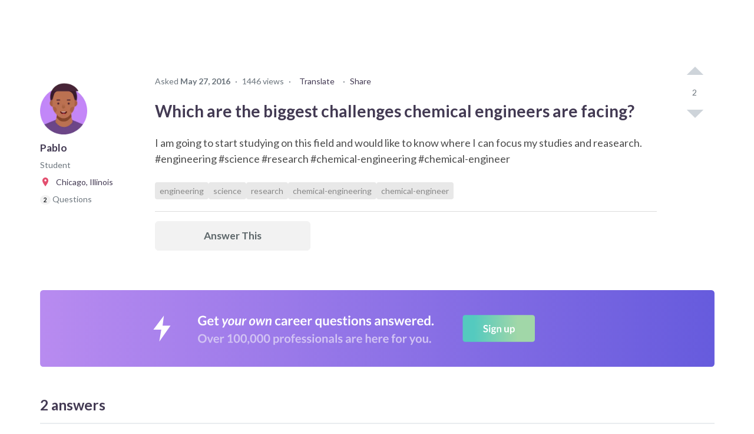

--- FILE ---
content_type: text/html; charset=utf-8
request_url: https://www.careervillage.org/questions/30709/which-are-the-biggest-challenges-chemical-engineers-are-facing
body_size: 86193
content:





<!DOCTYPE html>
<html lang="en" itemscope itemtype="https://schema.org/QAPage">
    <head prefix="og: http://ogp.me/ns# fb: http://ogp.me/ns/fb# None: http://ogp.me/ns/fb/None#">

        
            <!-- Google Tag Manager -->
            <script>(function(w,d,s,l,i){w[l]=w[l]||[];w[l].push({'gtm.start':
            new Date().getTime(),event:'gtm.js'});var f=d.getElementsByTagName(s)[0],
            j=d.createElement(s),dl=l!='dataLayer'?'&l='+l:'';j.async=true;j.src=
            'https://www.googletagmanager.com/gtm.js?id='+i+dl;f.parentNode.insertBefore(j,f);
            })(window,document,'script','dataLayer','GTM-M7749WR');</script>
            <!-- End Google Tag Manager -->
        

        <title id="website-title">
    Which are the biggest challenges … | 
CareerVillage</title>

        <meta name="viewport" content="width=device-width, initial-scale=1.0">
        <meta name="keywords" content="chemical-engineer,chemical-engineering,engineering,research,science">
        <meta name="description" content=" Must be on top of project and do research. NEVER procrastinate. Learn and understand materials and apply it in real life  Internship is very important. ">

        <meta property="fb:app_id" content="None" />
        
    
    <meta property="og:title" content="Which are the biggest challenges chemical engineers are facing?" />
    <meta property="og:type" content="article" />
    <meta property="og:image" content="https://res.cloudinary.com/careervillage/avatars/avatars-v4/v4_avatar-96.png" />
    <meta property="og:url" content="https://careervillage.org/questions/30709/which-are-the-biggest-challenges-chemical-engineers-are-facing" />
    <meta property="og:description" content="I am going to start studying on this field and would like to know where I can focus my studies and reasearch. #engineering #science #research #chemical-engineering #chemical-engineer" />
    

        <meta http-equiv="content-type" content="text/html; charset=UTF-8"><script type="text/javascript">window.NREUM||(NREUM={});NREUM.info={"beacon":"bam.nr-data.net","errorBeacon":"bam.nr-data.net","licenseKey":"f1383c3ebe","applicationID":"2177891","transactionName":"bgdQYBcECEJZWkxaW1dNdEELBhJYV1cXVVtLF18aEwwDRksXSlZVXQdAR18UE1RLTVFcWg==","queueTime":0,"applicationTime":190,"agent":""};
(window.NREUM||(NREUM={})).init={privacy:{cookies_enabled:false},ajax:{deny_list:["bam.nr-data.net"]},feature_flags:["soft_nav"],distributed_tracing:{enabled:true}};(window.NREUM||(NREUM={})).loader_config={agentID:"2177915",accountID:"360521",trustKey:"360521",xpid:"VwAHVFRSGwEBU1ZaDgA=",licenseKey:"f1383c3ebe",applicationID:"2177891",browserID:"2177915"};;/*! For license information please see nr-loader-spa-1.308.0.min.js.LICENSE.txt */
(()=>{var e,t,r={384:(e,t,r)=>{"use strict";r.d(t,{NT:()=>a,US:()=>u,Zm:()=>o,bQ:()=>d,dV:()=>c,pV:()=>l});var n=r(6154),i=r(1863),s=r(1910);const a={beacon:"bam.nr-data.net",errorBeacon:"bam.nr-data.net"};function o(){return n.gm.NREUM||(n.gm.NREUM={}),void 0===n.gm.newrelic&&(n.gm.newrelic=n.gm.NREUM),n.gm.NREUM}function c(){let e=o();return e.o||(e.o={ST:n.gm.setTimeout,SI:n.gm.setImmediate||n.gm.setInterval,CT:n.gm.clearTimeout,XHR:n.gm.XMLHttpRequest,REQ:n.gm.Request,EV:n.gm.Event,PR:n.gm.Promise,MO:n.gm.MutationObserver,FETCH:n.gm.fetch,WS:n.gm.WebSocket},(0,s.i)(...Object.values(e.o))),e}function d(e,t){let r=o();r.initializedAgents??={},t.initializedAt={ms:(0,i.t)(),date:new Date},r.initializedAgents[e]=t}function u(e,t){o()[e]=t}function l(){return function(){let e=o();const t=e.info||{};e.info={beacon:a.beacon,errorBeacon:a.errorBeacon,...t}}(),function(){let e=o();const t=e.init||{};e.init={...t}}(),c(),function(){let e=o();const t=e.loader_config||{};e.loader_config={...t}}(),o()}},782:(e,t,r)=>{"use strict";r.d(t,{T:()=>n});const n=r(860).K7.pageViewTiming},860:(e,t,r)=>{"use strict";r.d(t,{$J:()=>u,K7:()=>c,P3:()=>d,XX:()=>i,Yy:()=>o,df:()=>s,qY:()=>n,v4:()=>a});const n="events",i="jserrors",s="browser/blobs",a="rum",o="browser/logs",c={ajax:"ajax",genericEvents:"generic_events",jserrors:i,logging:"logging",metrics:"metrics",pageAction:"page_action",pageViewEvent:"page_view_event",pageViewTiming:"page_view_timing",sessionReplay:"session_replay",sessionTrace:"session_trace",softNav:"soft_navigations",spa:"spa"},d={[c.pageViewEvent]:1,[c.pageViewTiming]:2,[c.metrics]:3,[c.jserrors]:4,[c.spa]:5,[c.ajax]:6,[c.sessionTrace]:7,[c.softNav]:8,[c.sessionReplay]:9,[c.logging]:10,[c.genericEvents]:11},u={[c.pageViewEvent]:a,[c.pageViewTiming]:n,[c.ajax]:n,[c.spa]:n,[c.softNav]:n,[c.metrics]:i,[c.jserrors]:i,[c.sessionTrace]:s,[c.sessionReplay]:s,[c.logging]:o,[c.genericEvents]:"ins"}},944:(e,t,r)=>{"use strict";r.d(t,{R:()=>i});var n=r(3241);function i(e,t){"function"==typeof console.debug&&(console.debug("New Relic Warning: https://github.com/newrelic/newrelic-browser-agent/blob/main/docs/warning-codes.md#".concat(e),t),(0,n.W)({agentIdentifier:null,drained:null,type:"data",name:"warn",feature:"warn",data:{code:e,secondary:t}}))}},993:(e,t,r)=>{"use strict";r.d(t,{A$:()=>s,ET:()=>a,TZ:()=>o,p_:()=>i});var n=r(860);const i={ERROR:"ERROR",WARN:"WARN",INFO:"INFO",DEBUG:"DEBUG",TRACE:"TRACE"},s={OFF:0,ERROR:1,WARN:2,INFO:3,DEBUG:4,TRACE:5},a="log",o=n.K7.logging},1541:(e,t,r)=>{"use strict";r.d(t,{U:()=>i,f:()=>n});const n={MFE:"MFE",BA:"BA"};function i(e,t){if(2!==t?.harvestEndpointVersion)return{};const r=t.agentRef.runtime.appMetadata.agents[0].entityGuid;return e?{"source.id":e.id,"source.name":e.name,"source.type":e.type,"parent.id":e.parent?.id||r,"parent.type":e.parent?.type||n.BA}:{"entity.guid":r,appId:t.agentRef.info.applicationID}}},1687:(e,t,r)=>{"use strict";r.d(t,{Ak:()=>d,Ze:()=>h,x3:()=>u});var n=r(3241),i=r(7836),s=r(3606),a=r(860),o=r(2646);const c={};function d(e,t){const r={staged:!1,priority:a.P3[t]||0};l(e),c[e].get(t)||c[e].set(t,r)}function u(e,t){e&&c[e]&&(c[e].get(t)&&c[e].delete(t),p(e,t,!1),c[e].size&&f(e))}function l(e){if(!e)throw new Error("agentIdentifier required");c[e]||(c[e]=new Map)}function h(e="",t="feature",r=!1){if(l(e),!e||!c[e].get(t)||r)return p(e,t);c[e].get(t).staged=!0,f(e)}function f(e){const t=Array.from(c[e]);t.every(([e,t])=>t.staged)&&(t.sort((e,t)=>e[1].priority-t[1].priority),t.forEach(([t])=>{c[e].delete(t),p(e,t)}))}function p(e,t,r=!0){const a=e?i.ee.get(e):i.ee,c=s.i.handlers;if(!a.aborted&&a.backlog&&c){if((0,n.W)({agentIdentifier:e,type:"lifecycle",name:"drain",feature:t}),r){const e=a.backlog[t],r=c[t];if(r){for(let t=0;e&&t<e.length;++t)g(e[t],r);Object.entries(r).forEach(([e,t])=>{Object.values(t||{}).forEach(t=>{t[0]?.on&&t[0]?.context()instanceof o.y&&t[0].on(e,t[1])})})}}a.isolatedBacklog||delete c[t],a.backlog[t]=null,a.emit("drain-"+t,[])}}function g(e,t){var r=e[1];Object.values(t[r]||{}).forEach(t=>{var r=e[0];if(t[0]===r){var n=t[1],i=e[3],s=e[2];n.apply(i,s)}})}},1738:(e,t,r)=>{"use strict";r.d(t,{U:()=>f,Y:()=>h});var n=r(3241),i=r(9908),s=r(1863),a=r(944),o=r(5701),c=r(3969),d=r(8362),u=r(860),l=r(4261);function h(e,t,r,s){const h=s||r;!h||h[e]&&h[e]!==d.d.prototype[e]||(h[e]=function(){(0,i.p)(c.xV,["API/"+e+"/called"],void 0,u.K7.metrics,r.ee),(0,n.W)({agentIdentifier:r.agentIdentifier,drained:!!o.B?.[r.agentIdentifier],type:"data",name:"api",feature:l.Pl+e,data:{}});try{return t.apply(this,arguments)}catch(e){(0,a.R)(23,e)}})}function f(e,t,r,n,a){const o=e.info;null===r?delete o.jsAttributes[t]:o.jsAttributes[t]=r,(a||null===r)&&(0,i.p)(l.Pl+n,[(0,s.t)(),t,r],void 0,"session",e.ee)}},1741:(e,t,r)=>{"use strict";r.d(t,{W:()=>s});var n=r(944),i=r(4261);class s{#e(e,...t){if(this[e]!==s.prototype[e])return this[e](...t);(0,n.R)(35,e)}addPageAction(e,t){return this.#e(i.hG,e,t)}register(e){return this.#e(i.eY,e)}recordCustomEvent(e,t){return this.#e(i.fF,e,t)}setPageViewName(e,t){return this.#e(i.Fw,e,t)}setCustomAttribute(e,t,r){return this.#e(i.cD,e,t,r)}noticeError(e,t){return this.#e(i.o5,e,t)}setUserId(e,t=!1){return this.#e(i.Dl,e,t)}setApplicationVersion(e){return this.#e(i.nb,e)}setErrorHandler(e){return this.#e(i.bt,e)}addRelease(e,t){return this.#e(i.k6,e,t)}log(e,t){return this.#e(i.$9,e,t)}start(){return this.#e(i.d3)}finished(e){return this.#e(i.BL,e)}recordReplay(){return this.#e(i.CH)}pauseReplay(){return this.#e(i.Tb)}addToTrace(e){return this.#e(i.U2,e)}setCurrentRouteName(e){return this.#e(i.PA,e)}interaction(e){return this.#e(i.dT,e)}wrapLogger(e,t,r){return this.#e(i.Wb,e,t,r)}measure(e,t){return this.#e(i.V1,e,t)}consent(e){return this.#e(i.Pv,e)}}},1863:(e,t,r)=>{"use strict";function n(){return Math.floor(performance.now())}r.d(t,{t:()=>n})},1910:(e,t,r)=>{"use strict";r.d(t,{i:()=>s});var n=r(944);const i=new Map;function s(...e){return e.every(e=>{if(i.has(e))return i.get(e);const t="function"==typeof e?e.toString():"",r=t.includes("[native code]"),s=t.includes("nrWrapper");return r||s||(0,n.R)(64,e?.name||t),i.set(e,r),r})}},2555:(e,t,r)=>{"use strict";r.d(t,{D:()=>o,f:()=>a});var n=r(384),i=r(8122);const s={beacon:n.NT.beacon,errorBeacon:n.NT.errorBeacon,licenseKey:void 0,applicationID:void 0,sa:void 0,queueTime:void 0,applicationTime:void 0,ttGuid:void 0,user:void 0,account:void 0,product:void 0,extra:void 0,jsAttributes:{},userAttributes:void 0,atts:void 0,transactionName:void 0,tNamePlain:void 0};function a(e){try{return!!e.licenseKey&&!!e.errorBeacon&&!!e.applicationID}catch(e){return!1}}const o=e=>(0,i.a)(e,s)},2614:(e,t,r)=>{"use strict";r.d(t,{BB:()=>a,H3:()=>n,g:()=>d,iL:()=>c,tS:()=>o,uh:()=>i,wk:()=>s});const n="NRBA",i="SESSION",s=144e5,a=18e5,o={STARTED:"session-started",PAUSE:"session-pause",RESET:"session-reset",RESUME:"session-resume",UPDATE:"session-update"},c={SAME_TAB:"same-tab",CROSS_TAB:"cross-tab"},d={OFF:0,FULL:1,ERROR:2}},2646:(e,t,r)=>{"use strict";r.d(t,{y:()=>n});class n{constructor(e){this.contextId=e}}},2843:(e,t,r)=>{"use strict";r.d(t,{G:()=>s,u:()=>i});var n=r(3878);function i(e,t=!1,r,i){(0,n.DD)("visibilitychange",function(){if(t)return void("hidden"===document.visibilityState&&e());e(document.visibilityState)},r,i)}function s(e,t,r){(0,n.sp)("pagehide",e,t,r)}},3241:(e,t,r)=>{"use strict";r.d(t,{W:()=>s});var n=r(6154);const i="newrelic";function s(e={}){try{n.gm.dispatchEvent(new CustomEvent(i,{detail:e}))}catch(e){}}},3304:(e,t,r)=>{"use strict";r.d(t,{A:()=>s});var n=r(7836);const i=()=>{const e=new WeakSet;return(t,r)=>{if("object"==typeof r&&null!==r){if(e.has(r))return;e.add(r)}return r}};function s(e){try{return JSON.stringify(e,i())??""}catch(e){try{n.ee.emit("internal-error",[e])}catch(e){}return""}}},3333:(e,t,r)=>{"use strict";r.d(t,{$v:()=>u,TZ:()=>n,Xh:()=>c,Zp:()=>i,kd:()=>d,mq:()=>o,nf:()=>a,qN:()=>s});const n=r(860).K7.genericEvents,i=["auxclick","click","copy","keydown","paste","scrollend"],s=["focus","blur"],a=4,o=1e3,c=2e3,d=["PageAction","UserAction","BrowserPerformance"],u={RESOURCES:"experimental.resources",REGISTER:"register"}},3434:(e,t,r)=>{"use strict";r.d(t,{Jt:()=>s,YM:()=>d});var n=r(7836),i=r(5607);const s="nr@original:".concat(i.W),a=50;var o=Object.prototype.hasOwnProperty,c=!1;function d(e,t){return e||(e=n.ee),r.inPlace=function(e,t,n,i,s){n||(n="");const a="-"===n.charAt(0);for(let o=0;o<t.length;o++){const c=t[o],d=e[c];l(d)||(e[c]=r(d,a?c+n:n,i,c,s))}},r.flag=s,r;function r(t,r,n,c,d){return l(t)?t:(r||(r=""),nrWrapper[s]=t,function(e,t,r){if(Object.defineProperty&&Object.keys)try{return Object.keys(e).forEach(function(r){Object.defineProperty(t,r,{get:function(){return e[r]},set:function(t){return e[r]=t,t}})}),t}catch(e){u([e],r)}for(var n in e)o.call(e,n)&&(t[n]=e[n])}(t,nrWrapper,e),nrWrapper);function nrWrapper(){var s,o,l,h;let f;try{o=this,s=[...arguments],l="function"==typeof n?n(s,o):n||{}}catch(t){u([t,"",[s,o,c],l],e)}i(r+"start",[s,o,c],l,d);const p=performance.now();let g;try{return h=t.apply(o,s),g=performance.now(),h}catch(e){throw g=performance.now(),i(r+"err",[s,o,e],l,d),f=e,f}finally{const e=g-p,t={start:p,end:g,duration:e,isLongTask:e>=a,methodName:c,thrownError:f};t.isLongTask&&i("long-task",[t,o],l,d),i(r+"end",[s,o,h],l,d)}}}function i(r,n,i,s){if(!c||t){var a=c;c=!0;try{e.emit(r,n,i,t,s)}catch(t){u([t,r,n,i],e)}c=a}}}function u(e,t){t||(t=n.ee);try{t.emit("internal-error",e)}catch(e){}}function l(e){return!(e&&"function"==typeof e&&e.apply&&!e[s])}},3606:(e,t,r)=>{"use strict";r.d(t,{i:()=>s});var n=r(9908);s.on=a;var i=s.handlers={};function s(e,t,r,s){a(s||n.d,i,e,t,r)}function a(e,t,r,i,s){s||(s="feature"),e||(e=n.d);var a=t[s]=t[s]||{};(a[r]=a[r]||[]).push([e,i])}},3738:(e,t,r)=>{"use strict";r.d(t,{He:()=>i,Kp:()=>o,Lc:()=>d,Rz:()=>u,TZ:()=>n,bD:()=>s,d3:()=>a,jx:()=>l,sl:()=>h,uP:()=>c});const n=r(860).K7.sessionTrace,i="bstResource",s="resource",a="-start",o="-end",c="fn"+a,d="fn"+o,u="pushState",l=1e3,h=3e4},3785:(e,t,r)=>{"use strict";r.d(t,{R:()=>c,b:()=>d});var n=r(9908),i=r(1863),s=r(860),a=r(3969),o=r(993);function c(e,t,r={},c=o.p_.INFO,d=!0,u,l=(0,i.t)()){(0,n.p)(a.xV,["API/logging/".concat(c.toLowerCase(),"/called")],void 0,s.K7.metrics,e),(0,n.p)(o.ET,[l,t,r,c,d,u],void 0,s.K7.logging,e)}function d(e){return"string"==typeof e&&Object.values(o.p_).some(t=>t===e.toUpperCase().trim())}},3878:(e,t,r)=>{"use strict";function n(e,t){return{capture:e,passive:!1,signal:t}}function i(e,t,r=!1,i){window.addEventListener(e,t,n(r,i))}function s(e,t,r=!1,i){document.addEventListener(e,t,n(r,i))}r.d(t,{DD:()=>s,jT:()=>n,sp:()=>i})},3962:(e,t,r)=>{"use strict";r.d(t,{AM:()=>a,O2:()=>l,OV:()=>s,Qu:()=>h,TZ:()=>c,ih:()=>f,pP:()=>o,t1:()=>u,tC:()=>i,wD:()=>d});var n=r(860);const i=["click","keydown","submit"],s="popstate",a="api",o="initialPageLoad",c=n.K7.softNav,d=5e3,u=500,l={INITIAL_PAGE_LOAD:"",ROUTE_CHANGE:1,UNSPECIFIED:2},h={INTERACTION:1,AJAX:2,CUSTOM_END:3,CUSTOM_TRACER:4},f={IP:"in progress",PF:"pending finish",FIN:"finished",CAN:"cancelled"}},3969:(e,t,r)=>{"use strict";r.d(t,{TZ:()=>n,XG:()=>o,rs:()=>i,xV:()=>a,z_:()=>s});const n=r(860).K7.metrics,i="sm",s="cm",a="storeSupportabilityMetrics",o="storeEventMetrics"},4234:(e,t,r)=>{"use strict";r.d(t,{W:()=>s});var n=r(7836),i=r(1687);class s{constructor(e,t){this.agentIdentifier=e,this.ee=n.ee.get(e),this.featureName=t,this.blocked=!1}deregisterDrain(){(0,i.x3)(this.agentIdentifier,this.featureName)}}},4261:(e,t,r)=>{"use strict";r.d(t,{$9:()=>u,BL:()=>c,CH:()=>p,Dl:()=>R,Fw:()=>w,PA:()=>v,Pl:()=>n,Pv:()=>A,Tb:()=>h,U2:()=>a,V1:()=>E,Wb:()=>T,bt:()=>y,cD:()=>b,d3:()=>x,dT:()=>d,eY:()=>g,fF:()=>f,hG:()=>s,hw:()=>i,k6:()=>o,nb:()=>m,o5:()=>l});const n="api-",i=n+"ixn-",s="addPageAction",a="addToTrace",o="addRelease",c="finished",d="interaction",u="log",l="noticeError",h="pauseReplay",f="recordCustomEvent",p="recordReplay",g="register",m="setApplicationVersion",v="setCurrentRouteName",b="setCustomAttribute",y="setErrorHandler",w="setPageViewName",R="setUserId",x="start",T="wrapLogger",E="measure",A="consent"},5205:(e,t,r)=>{"use strict";r.d(t,{j:()=>S});var n=r(384),i=r(1741);var s=r(2555),a=r(3333);const o=e=>{if(!e||"string"!=typeof e)return!1;try{document.createDocumentFragment().querySelector(e)}catch{return!1}return!0};var c=r(2614),d=r(944),u=r(8122);const l="[data-nr-mask]",h=e=>(0,u.a)(e,(()=>{const e={feature_flags:[],experimental:{allow_registered_children:!1,resources:!1},mask_selector:"*",block_selector:"[data-nr-block]",mask_input_options:{color:!1,date:!1,"datetime-local":!1,email:!1,month:!1,number:!1,range:!1,search:!1,tel:!1,text:!1,time:!1,url:!1,week:!1,textarea:!1,select:!1,password:!0}};return{ajax:{deny_list:void 0,block_internal:!0,enabled:!0,autoStart:!0},api:{get allow_registered_children(){return e.feature_flags.includes(a.$v.REGISTER)||e.experimental.allow_registered_children},set allow_registered_children(t){e.experimental.allow_registered_children=t},duplicate_registered_data:!1},browser_consent_mode:{enabled:!1},distributed_tracing:{enabled:void 0,exclude_newrelic_header:void 0,cors_use_newrelic_header:void 0,cors_use_tracecontext_headers:void 0,allowed_origins:void 0},get feature_flags(){return e.feature_flags},set feature_flags(t){e.feature_flags=t},generic_events:{enabled:!0,autoStart:!0},harvest:{interval:30},jserrors:{enabled:!0,autoStart:!0},logging:{enabled:!0,autoStart:!0},metrics:{enabled:!0,autoStart:!0},obfuscate:void 0,page_action:{enabled:!0},page_view_event:{enabled:!0,autoStart:!0},page_view_timing:{enabled:!0,autoStart:!0},performance:{capture_marks:!1,capture_measures:!1,capture_detail:!0,resources:{get enabled(){return e.feature_flags.includes(a.$v.RESOURCES)||e.experimental.resources},set enabled(t){e.experimental.resources=t},asset_types:[],first_party_domains:[],ignore_newrelic:!0}},privacy:{cookies_enabled:!0},proxy:{assets:void 0,beacon:void 0},session:{expiresMs:c.wk,inactiveMs:c.BB},session_replay:{autoStart:!0,enabled:!1,preload:!1,sampling_rate:10,error_sampling_rate:100,collect_fonts:!1,inline_images:!1,fix_stylesheets:!0,mask_all_inputs:!0,get mask_text_selector(){return e.mask_selector},set mask_text_selector(t){o(t)?e.mask_selector="".concat(t,",").concat(l):""===t||null===t?e.mask_selector=l:(0,d.R)(5,t)},get block_class(){return"nr-block"},get ignore_class(){return"nr-ignore"},get mask_text_class(){return"nr-mask"},get block_selector(){return e.block_selector},set block_selector(t){o(t)?e.block_selector+=",".concat(t):""!==t&&(0,d.R)(6,t)},get mask_input_options(){return e.mask_input_options},set mask_input_options(t){t&&"object"==typeof t?e.mask_input_options={...t,password:!0}:(0,d.R)(7,t)}},session_trace:{enabled:!0,autoStart:!0},soft_navigations:{enabled:!0,autoStart:!0},spa:{enabled:!0,autoStart:!0},ssl:void 0,user_actions:{enabled:!0,elementAttributes:["id","className","tagName","type"]}}})());var f=r(6154),p=r(9324);let g=0;const m={buildEnv:p.F3,distMethod:p.Xs,version:p.xv,originTime:f.WN},v={consented:!1},b={appMetadata:{},get consented(){return this.session?.state?.consent||v.consented},set consented(e){v.consented=e},customTransaction:void 0,denyList:void 0,disabled:!1,harvester:void 0,isolatedBacklog:!1,isRecording:!1,loaderType:void 0,maxBytes:3e4,obfuscator:void 0,onerror:void 0,ptid:void 0,releaseIds:{},session:void 0,timeKeeper:void 0,registeredEntities:[],jsAttributesMetadata:{bytes:0},get harvestCount(){return++g}},y=e=>{const t=(0,u.a)(e,b),r=Object.keys(m).reduce((e,t)=>(e[t]={value:m[t],writable:!1,configurable:!0,enumerable:!0},e),{});return Object.defineProperties(t,r)};var w=r(5701);const R=e=>{const t=e.startsWith("http");e+="/",r.p=t?e:"https://"+e};var x=r(7836),T=r(3241);const E={accountID:void 0,trustKey:void 0,agentID:void 0,licenseKey:void 0,applicationID:void 0,xpid:void 0},A=e=>(0,u.a)(e,E),_=new Set;function S(e,t={},r,a){let{init:o,info:c,loader_config:d,runtime:u={},exposed:l=!0}=t;if(!c){const e=(0,n.pV)();o=e.init,c=e.info,d=e.loader_config}e.init=h(o||{}),e.loader_config=A(d||{}),c.jsAttributes??={},f.bv&&(c.jsAttributes.isWorker=!0),e.info=(0,s.D)(c);const p=e.init,g=[c.beacon,c.errorBeacon];_.has(e.agentIdentifier)||(p.proxy.assets&&(R(p.proxy.assets),g.push(p.proxy.assets)),p.proxy.beacon&&g.push(p.proxy.beacon),e.beacons=[...g],function(e){const t=(0,n.pV)();Object.getOwnPropertyNames(i.W.prototype).forEach(r=>{const n=i.W.prototype[r];if("function"!=typeof n||"constructor"===n)return;let s=t[r];e[r]&&!1!==e.exposed&&"micro-agent"!==e.runtime?.loaderType&&(t[r]=(...t)=>{const n=e[r](...t);return s?s(...t):n})})}(e),(0,n.US)("activatedFeatures",w.B)),u.denyList=[...p.ajax.deny_list||[],...p.ajax.block_internal?g:[]],u.ptid=e.agentIdentifier,u.loaderType=r,e.runtime=y(u),_.has(e.agentIdentifier)||(e.ee=x.ee.get(e.agentIdentifier),e.exposed=l,(0,T.W)({agentIdentifier:e.agentIdentifier,drained:!!w.B?.[e.agentIdentifier],type:"lifecycle",name:"initialize",feature:void 0,data:e.config})),_.add(e.agentIdentifier)}},5270:(e,t,r)=>{"use strict";r.d(t,{Aw:()=>a,SR:()=>s,rF:()=>o});var n=r(384),i=r(7767);function s(e){return!!(0,n.dV)().o.MO&&(0,i.V)(e)&&!0===e?.session_trace.enabled}function a(e){return!0===e?.session_replay.preload&&s(e)}function o(e,t){try{if("string"==typeof t?.type){if("password"===t.type.toLowerCase())return"*".repeat(e?.length||0);if(void 0!==t?.dataset?.nrUnmask||t?.classList?.contains("nr-unmask"))return e}}catch(e){}return"string"==typeof e?e.replace(/[\S]/g,"*"):"*".repeat(e?.length||0)}},5289:(e,t,r)=>{"use strict";r.d(t,{GG:()=>a,Qr:()=>c,sB:()=>o});var n=r(3878),i=r(6389);function s(){return"undefined"==typeof document||"complete"===document.readyState}function a(e,t){if(s())return e();const r=(0,i.J)(e),a=setInterval(()=>{s()&&(clearInterval(a),r())},500);(0,n.sp)("load",r,t)}function o(e){if(s())return e();(0,n.DD)("DOMContentLoaded",e)}function c(e){if(s())return e();(0,n.sp)("popstate",e)}},5607:(e,t,r)=>{"use strict";r.d(t,{W:()=>n});const n=(0,r(9566).bz)()},5701:(e,t,r)=>{"use strict";r.d(t,{B:()=>s,t:()=>a});var n=r(3241);const i=new Set,s={};function a(e,t){const r=t.agentIdentifier;s[r]??={},e&&"object"==typeof e&&(i.has(r)||(t.ee.emit("rumresp",[e]),s[r]=e,i.add(r),(0,n.W)({agentIdentifier:r,loaded:!0,drained:!0,type:"lifecycle",name:"load",feature:void 0,data:e})))}},6154:(e,t,r)=>{"use strict";r.d(t,{OF:()=>d,RI:()=>i,WN:()=>h,bv:()=>s,eN:()=>f,gm:()=>a,lR:()=>l,m:()=>c,mw:()=>o,sb:()=>u});var n=r(1863);const i="undefined"!=typeof window&&!!window.document,s="undefined"!=typeof WorkerGlobalScope&&("undefined"!=typeof self&&self instanceof WorkerGlobalScope&&self.navigator instanceof WorkerNavigator||"undefined"!=typeof globalThis&&globalThis instanceof WorkerGlobalScope&&globalThis.navigator instanceof WorkerNavigator),a=i?window:"undefined"!=typeof WorkerGlobalScope&&("undefined"!=typeof self&&self instanceof WorkerGlobalScope&&self||"undefined"!=typeof globalThis&&globalThis instanceof WorkerGlobalScope&&globalThis),o=Boolean("hidden"===a?.document?.visibilityState),c=""+a?.location,d=/iPad|iPhone|iPod/.test(a.navigator?.userAgent),u=d&&"undefined"==typeof SharedWorker,l=(()=>{const e=a.navigator?.userAgent?.match(/Firefox[/\s](\d+\.\d+)/);return Array.isArray(e)&&e.length>=2?+e[1]:0})(),h=Date.now()-(0,n.t)(),f=()=>"undefined"!=typeof PerformanceNavigationTiming&&a?.performance?.getEntriesByType("navigation")?.[0]?.responseStart},6344:(e,t,r)=>{"use strict";r.d(t,{BB:()=>u,Qb:()=>l,TZ:()=>i,Ug:()=>a,Vh:()=>s,_s:()=>o,bc:()=>d,yP:()=>c});var n=r(2614);const i=r(860).K7.sessionReplay,s="errorDuringReplay",a=.12,o={DomContentLoaded:0,Load:1,FullSnapshot:2,IncrementalSnapshot:3,Meta:4,Custom:5},c={[n.g.ERROR]:15e3,[n.g.FULL]:3e5,[n.g.OFF]:0},d={RESET:{message:"Session was reset",sm:"Reset"},IMPORT:{message:"Recorder failed to import",sm:"Import"},TOO_MANY:{message:"429: Too Many Requests",sm:"Too-Many"},TOO_BIG:{message:"Payload was too large",sm:"Too-Big"},CROSS_TAB:{message:"Session Entity was set to OFF on another tab",sm:"Cross-Tab"},ENTITLEMENTS:{message:"Session Replay is not allowed and will not be started",sm:"Entitlement"}},u=5e3,l={API:"api",RESUME:"resume",SWITCH_TO_FULL:"switchToFull",INITIALIZE:"initialize",PRELOAD:"preload"}},6389:(e,t,r)=>{"use strict";function n(e,t=500,r={}){const n=r?.leading||!1;let i;return(...r)=>{n&&void 0===i&&(e.apply(this,r),i=setTimeout(()=>{i=clearTimeout(i)},t)),n||(clearTimeout(i),i=setTimeout(()=>{e.apply(this,r)},t))}}function i(e){let t=!1;return(...r)=>{t||(t=!0,e.apply(this,r))}}r.d(t,{J:()=>i,s:()=>n})},6630:(e,t,r)=>{"use strict";r.d(t,{T:()=>n});const n=r(860).K7.pageViewEvent},6774:(e,t,r)=>{"use strict";r.d(t,{T:()=>n});const n=r(860).K7.jserrors},7295:(e,t,r)=>{"use strict";r.d(t,{Xv:()=>a,gX:()=>i,iW:()=>s});var n=[];function i(e){if(!e||s(e))return!1;if(0===n.length)return!0;if("*"===n[0].hostname)return!1;for(var t=0;t<n.length;t++){var r=n[t];if(r.hostname.test(e.hostname)&&r.pathname.test(e.pathname))return!1}return!0}function s(e){return void 0===e.hostname}function a(e){if(n=[],e&&e.length)for(var t=0;t<e.length;t++){let r=e[t];if(!r)continue;if("*"===r)return void(n=[{hostname:"*"}]);0===r.indexOf("http://")?r=r.substring(7):0===r.indexOf("https://")&&(r=r.substring(8));const i=r.indexOf("/");let s,a;i>0?(s=r.substring(0,i),a=r.substring(i)):(s=r,a="*");let[c]=s.split(":");n.push({hostname:o(c),pathname:o(a,!0)})}}function o(e,t=!1){const r=e.replace(/[.+?^${}()|[\]\\]/g,e=>"\\"+e).replace(/\*/g,".*?");return new RegExp((t?"^":"")+r+"$")}},7485:(e,t,r)=>{"use strict";r.d(t,{D:()=>i});var n=r(6154);function i(e){if(0===(e||"").indexOf("data:"))return{protocol:"data"};try{const t=new URL(e,location.href),r={port:t.port,hostname:t.hostname,pathname:t.pathname,search:t.search,protocol:t.protocol.slice(0,t.protocol.indexOf(":")),sameOrigin:t.protocol===n.gm?.location?.protocol&&t.host===n.gm?.location?.host};return r.port&&""!==r.port||("http:"===t.protocol&&(r.port="80"),"https:"===t.protocol&&(r.port="443")),r.pathname&&""!==r.pathname?r.pathname.startsWith("/")||(r.pathname="/".concat(r.pathname)):r.pathname="/",r}catch(e){return{}}}},7699:(e,t,r)=>{"use strict";r.d(t,{It:()=>s,KC:()=>o,No:()=>i,qh:()=>a});var n=r(860);const i=16e3,s=1e6,a="SESSION_ERROR",o={[n.K7.logging]:!0,[n.K7.genericEvents]:!1,[n.K7.jserrors]:!1,[n.K7.ajax]:!1}},7767:(e,t,r)=>{"use strict";r.d(t,{V:()=>i});var n=r(6154);const i=e=>n.RI&&!0===e?.privacy.cookies_enabled},7836:(e,t,r)=>{"use strict";r.d(t,{P:()=>o,ee:()=>c});var n=r(384),i=r(8990),s=r(2646),a=r(5607);const o="nr@context:".concat(a.W),c=function e(t,r){var n={},a={},u={},l=!1;try{l=16===r.length&&d.initializedAgents?.[r]?.runtime.isolatedBacklog}catch(e){}var h={on:p,addEventListener:p,removeEventListener:function(e,t){var r=n[e];if(!r)return;for(var i=0;i<r.length;i++)r[i]===t&&r.splice(i,1)},emit:function(e,r,n,i,s){!1!==s&&(s=!0);if(c.aborted&&!i)return;t&&s&&t.emit(e,r,n);var o=f(n);g(e).forEach(e=>{e.apply(o,r)});var d=v()[a[e]];d&&d.push([h,e,r,o]);return o},get:m,listeners:g,context:f,buffer:function(e,t){const r=v();if(t=t||"feature",h.aborted)return;Object.entries(e||{}).forEach(([e,n])=>{a[n]=t,t in r||(r[t]=[])})},abort:function(){h._aborted=!0,Object.keys(h.backlog).forEach(e=>{delete h.backlog[e]})},isBuffering:function(e){return!!v()[a[e]]},debugId:r,backlog:l?{}:t&&"object"==typeof t.backlog?t.backlog:{},isolatedBacklog:l};return Object.defineProperty(h,"aborted",{get:()=>{let e=h._aborted||!1;return e||(t&&(e=t.aborted),e)}}),h;function f(e){return e&&e instanceof s.y?e:e?(0,i.I)(e,o,()=>new s.y(o)):new s.y(o)}function p(e,t){n[e]=g(e).concat(t)}function g(e){return n[e]||[]}function m(t){return u[t]=u[t]||e(h,t)}function v(){return h.backlog}}(void 0,"globalEE"),d=(0,n.Zm)();d.ee||(d.ee=c)},8122:(e,t,r)=>{"use strict";r.d(t,{a:()=>i});var n=r(944);function i(e,t){try{if(!e||"object"!=typeof e)return(0,n.R)(3);if(!t||"object"!=typeof t)return(0,n.R)(4);const r=Object.create(Object.getPrototypeOf(t),Object.getOwnPropertyDescriptors(t)),s=0===Object.keys(r).length?e:r;for(let a in s)if(void 0!==e[a])try{if(null===e[a]){r[a]=null;continue}Array.isArray(e[a])&&Array.isArray(t[a])?r[a]=Array.from(new Set([...e[a],...t[a]])):"object"==typeof e[a]&&"object"==typeof t[a]?r[a]=i(e[a],t[a]):r[a]=e[a]}catch(e){r[a]||(0,n.R)(1,e)}return r}catch(e){(0,n.R)(2,e)}}},8139:(e,t,r)=>{"use strict";r.d(t,{u:()=>h});var n=r(7836),i=r(3434),s=r(8990),a=r(6154);const o={},c=a.gm.XMLHttpRequest,d="addEventListener",u="removeEventListener",l="nr@wrapped:".concat(n.P);function h(e){var t=function(e){return(e||n.ee).get("events")}(e);if(o[t.debugId]++)return t;o[t.debugId]=1;var r=(0,i.YM)(t,!0);function h(e){r.inPlace(e,[d,u],"-",p)}function p(e,t){return e[1]}return"getPrototypeOf"in Object&&(a.RI&&f(document,h),c&&f(c.prototype,h),f(a.gm,h)),t.on(d+"-start",function(e,t){var n=e[1];if(null!==n&&("function"==typeof n||"object"==typeof n)&&"newrelic"!==e[0]){var i=(0,s.I)(n,l,function(){var e={object:function(){if("function"!=typeof n.handleEvent)return;return n.handleEvent.apply(n,arguments)},function:n}[typeof n];return e?r(e,"fn-",null,e.name||"anonymous"):n});this.wrapped=e[1]=i}}),t.on(u+"-start",function(e){e[1]=this.wrapped||e[1]}),t}function f(e,t,...r){let n=e;for(;"object"==typeof n&&!Object.prototype.hasOwnProperty.call(n,d);)n=Object.getPrototypeOf(n);n&&t(n,...r)}},8362:(e,t,r)=>{"use strict";r.d(t,{d:()=>s});var n=r(9566),i=r(1741);class s extends i.W{agentIdentifier=(0,n.LA)(16)}},8374:(e,t,r)=>{r.nc=(()=>{try{return document?.currentScript?.nonce}catch(e){}return""})()},8990:(e,t,r)=>{"use strict";r.d(t,{I:()=>i});var n=Object.prototype.hasOwnProperty;function i(e,t,r){if(n.call(e,t))return e[t];var i=r();if(Object.defineProperty&&Object.keys)try{return Object.defineProperty(e,t,{value:i,writable:!0,enumerable:!1}),i}catch(e){}return e[t]=i,i}},9119:(e,t,r)=>{"use strict";r.d(t,{L:()=>s});var n=/([^?#]*)[^#]*(#[^?]*|$).*/,i=/([^?#]*)().*/;function s(e,t){return e?e.replace(t?n:i,"$1$2"):e}},9300:(e,t,r)=>{"use strict";r.d(t,{T:()=>n});const n=r(860).K7.ajax},9324:(e,t,r)=>{"use strict";r.d(t,{AJ:()=>a,F3:()=>i,Xs:()=>s,Yq:()=>o,xv:()=>n});const n="1.308.0",i="PROD",s="CDN",a="@newrelic/rrweb",o="1.0.1"},9566:(e,t,r)=>{"use strict";r.d(t,{LA:()=>o,ZF:()=>c,bz:()=>a,el:()=>d});var n=r(6154);const i="xxxxxxxx-xxxx-4xxx-yxxx-xxxxxxxxxxxx";function s(e,t){return e?15&e[t]:16*Math.random()|0}function a(){const e=n.gm?.crypto||n.gm?.msCrypto;let t,r=0;return e&&e.getRandomValues&&(t=e.getRandomValues(new Uint8Array(30))),i.split("").map(e=>"x"===e?s(t,r++).toString(16):"y"===e?(3&s()|8).toString(16):e).join("")}function o(e){const t=n.gm?.crypto||n.gm?.msCrypto;let r,i=0;t&&t.getRandomValues&&(r=t.getRandomValues(new Uint8Array(e)));const a=[];for(var o=0;o<e;o++)a.push(s(r,i++).toString(16));return a.join("")}function c(){return o(16)}function d(){return o(32)}},9908:(e,t,r)=>{"use strict";r.d(t,{d:()=>n,p:()=>i});var n=r(7836).ee.get("handle");function i(e,t,r,i,s){s?(s.buffer([e],i),s.emit(e,t,r)):(n.buffer([e],i),n.emit(e,t,r))}}},n={};function i(e){var t=n[e];if(void 0!==t)return t.exports;var s=n[e]={exports:{}};return r[e](s,s.exports,i),s.exports}i.m=r,i.d=(e,t)=>{for(var r in t)i.o(t,r)&&!i.o(e,r)&&Object.defineProperty(e,r,{enumerable:!0,get:t[r]})},i.f={},i.e=e=>Promise.all(Object.keys(i.f).reduce((t,r)=>(i.f[r](e,t),t),[])),i.u=e=>({212:"nr-spa-compressor",249:"nr-spa-recorder",478:"nr-spa"}[e]+"-1.308.0.min.js"),i.o=(e,t)=>Object.prototype.hasOwnProperty.call(e,t),e={},t="NRBA-1.308.0.PROD:",i.l=(r,n,s,a)=>{if(e[r])e[r].push(n);else{var o,c;if(void 0!==s)for(var d=document.getElementsByTagName("script"),u=0;u<d.length;u++){var l=d[u];if(l.getAttribute("src")==r||l.getAttribute("data-webpack")==t+s){o=l;break}}if(!o){c=!0;var h={478:"sha512-RSfSVnmHk59T/uIPbdSE0LPeqcEdF4/+XhfJdBuccH5rYMOEZDhFdtnh6X6nJk7hGpzHd9Ujhsy7lZEz/ORYCQ==",249:"sha512-ehJXhmntm85NSqW4MkhfQqmeKFulra3klDyY0OPDUE+sQ3GokHlPh1pmAzuNy//3j4ac6lzIbmXLvGQBMYmrkg==",212:"sha512-B9h4CR46ndKRgMBcK+j67uSR2RCnJfGefU+A7FrgR/k42ovXy5x/MAVFiSvFxuVeEk/pNLgvYGMp1cBSK/G6Fg=="};(o=document.createElement("script")).charset="utf-8",i.nc&&o.setAttribute("nonce",i.nc),o.setAttribute("data-webpack",t+s),o.src=r,0!==o.src.indexOf(window.location.origin+"/")&&(o.crossOrigin="anonymous"),h[a]&&(o.integrity=h[a])}e[r]=[n];var f=(t,n)=>{o.onerror=o.onload=null,clearTimeout(p);var i=e[r];if(delete e[r],o.parentNode&&o.parentNode.removeChild(o),i&&i.forEach(e=>e(n)),t)return t(n)},p=setTimeout(f.bind(null,void 0,{type:"timeout",target:o}),12e4);o.onerror=f.bind(null,o.onerror),o.onload=f.bind(null,o.onload),c&&document.head.appendChild(o)}},i.r=e=>{"undefined"!=typeof Symbol&&Symbol.toStringTag&&Object.defineProperty(e,Symbol.toStringTag,{value:"Module"}),Object.defineProperty(e,"__esModule",{value:!0})},i.p="https://js-agent.newrelic.com/",(()=>{var e={38:0,788:0};i.f.j=(t,r)=>{var n=i.o(e,t)?e[t]:void 0;if(0!==n)if(n)r.push(n[2]);else{var s=new Promise((r,i)=>n=e[t]=[r,i]);r.push(n[2]=s);var a=i.p+i.u(t),o=new Error;i.l(a,r=>{if(i.o(e,t)&&(0!==(n=e[t])&&(e[t]=void 0),n)){var s=r&&("load"===r.type?"missing":r.type),a=r&&r.target&&r.target.src;o.message="Loading chunk "+t+" failed: ("+s+": "+a+")",o.name="ChunkLoadError",o.type=s,o.request=a,n[1](o)}},"chunk-"+t,t)}};var t=(t,r)=>{var n,s,[a,o,c]=r,d=0;if(a.some(t=>0!==e[t])){for(n in o)i.o(o,n)&&(i.m[n]=o[n]);if(c)c(i)}for(t&&t(r);d<a.length;d++)s=a[d],i.o(e,s)&&e[s]&&e[s][0](),e[s]=0},r=self["webpackChunk:NRBA-1.308.0.PROD"]=self["webpackChunk:NRBA-1.308.0.PROD"]||[];r.forEach(t.bind(null,0)),r.push=t.bind(null,r.push.bind(r))})(),(()=>{"use strict";i(8374);var e=i(8362),t=i(860);const r=Object.values(t.K7);var n=i(5205);var s=i(9908),a=i(1863),o=i(4261),c=i(1738);var d=i(1687),u=i(4234),l=i(5289),h=i(6154),f=i(944),p=i(5270),g=i(7767),m=i(6389),v=i(7699);class b extends u.W{constructor(e,t){super(e.agentIdentifier,t),this.agentRef=e,this.abortHandler=void 0,this.featAggregate=void 0,this.loadedSuccessfully=void 0,this.onAggregateImported=new Promise(e=>{this.loadedSuccessfully=e}),this.deferred=Promise.resolve(),!1===e.init[this.featureName].autoStart?this.deferred=new Promise((t,r)=>{this.ee.on("manual-start-all",(0,m.J)(()=>{(0,d.Ak)(e.agentIdentifier,this.featureName),t()}))}):(0,d.Ak)(e.agentIdentifier,t)}importAggregator(e,t,r={}){if(this.featAggregate)return;const n=async()=>{let n;await this.deferred;try{if((0,g.V)(e.init)){const{setupAgentSession:t}=await i.e(478).then(i.bind(i,8766));n=t(e)}}catch(e){(0,f.R)(20,e),this.ee.emit("internal-error",[e]),(0,s.p)(v.qh,[e],void 0,this.featureName,this.ee)}try{if(!this.#t(this.featureName,n,e.init))return(0,d.Ze)(this.agentIdentifier,this.featureName),void this.loadedSuccessfully(!1);const{Aggregate:i}=await t();this.featAggregate=new i(e,r),e.runtime.harvester.initializedAggregates.push(this.featAggregate),this.loadedSuccessfully(!0)}catch(e){(0,f.R)(34,e),this.abortHandler?.(),(0,d.Ze)(this.agentIdentifier,this.featureName,!0),this.loadedSuccessfully(!1),this.ee&&this.ee.abort()}};h.RI?(0,l.GG)(()=>n(),!0):n()}#t(e,r,n){if(this.blocked)return!1;switch(e){case t.K7.sessionReplay:return(0,p.SR)(n)&&!!r;case t.K7.sessionTrace:return!!r;default:return!0}}}var y=i(6630),w=i(2614),R=i(3241);class x extends b{static featureName=y.T;constructor(e){var t;super(e,y.T),this.setupInspectionEvents(e.agentIdentifier),t=e,(0,c.Y)(o.Fw,function(e,r){"string"==typeof e&&("/"!==e.charAt(0)&&(e="/"+e),t.runtime.customTransaction=(r||"http://custom.transaction")+e,(0,s.p)(o.Pl+o.Fw,[(0,a.t)()],void 0,void 0,t.ee))},t),this.importAggregator(e,()=>i.e(478).then(i.bind(i,2467)))}setupInspectionEvents(e){const t=(t,r)=>{t&&(0,R.W)({agentIdentifier:e,timeStamp:t.timeStamp,loaded:"complete"===t.target.readyState,type:"window",name:r,data:t.target.location+""})};(0,l.sB)(e=>{t(e,"DOMContentLoaded")}),(0,l.GG)(e=>{t(e,"load")}),(0,l.Qr)(e=>{t(e,"navigate")}),this.ee.on(w.tS.UPDATE,(t,r)=>{(0,R.W)({agentIdentifier:e,type:"lifecycle",name:"session",data:r})})}}var T=i(384);class E extends e.d{constructor(e){var t;(super(),h.gm)?(this.features={},(0,T.bQ)(this.agentIdentifier,this),this.desiredFeatures=new Set(e.features||[]),this.desiredFeatures.add(x),(0,n.j)(this,e,e.loaderType||"agent"),t=this,(0,c.Y)(o.cD,function(e,r,n=!1){if("string"==typeof e){if(["string","number","boolean"].includes(typeof r)||null===r)return(0,c.U)(t,e,r,o.cD,n);(0,f.R)(40,typeof r)}else(0,f.R)(39,typeof e)},t),function(e){(0,c.Y)(o.Dl,function(t,r=!1){if("string"!=typeof t&&null!==t)return void(0,f.R)(41,typeof t);const n=e.info.jsAttributes["enduser.id"];r&&null!=n&&n!==t?(0,s.p)(o.Pl+"setUserIdAndResetSession",[t],void 0,"session",e.ee):(0,c.U)(e,"enduser.id",t,o.Dl,!0)},e)}(this),function(e){(0,c.Y)(o.nb,function(t){if("string"==typeof t||null===t)return(0,c.U)(e,"application.version",t,o.nb,!1);(0,f.R)(42,typeof t)},e)}(this),function(e){(0,c.Y)(o.d3,function(){e.ee.emit("manual-start-all")},e)}(this),function(e){(0,c.Y)(o.Pv,function(t=!0){if("boolean"==typeof t){if((0,s.p)(o.Pl+o.Pv,[t],void 0,"session",e.ee),e.runtime.consented=t,t){const t=e.features.page_view_event;t.onAggregateImported.then(e=>{const r=t.featAggregate;e&&!r.sentRum&&r.sendRum()})}}else(0,f.R)(65,typeof t)},e)}(this),this.run()):(0,f.R)(21)}get config(){return{info:this.info,init:this.init,loader_config:this.loader_config,runtime:this.runtime}}get api(){return this}run(){try{const e=function(e){const t={};return r.forEach(r=>{t[r]=!!e[r]?.enabled}),t}(this.init),n=[...this.desiredFeatures];n.sort((e,r)=>t.P3[e.featureName]-t.P3[r.featureName]),n.forEach(r=>{if(!e[r.featureName]&&r.featureName!==t.K7.pageViewEvent)return;if(r.featureName===t.K7.spa)return void(0,f.R)(67);const n=function(e){switch(e){case t.K7.ajax:return[t.K7.jserrors];case t.K7.sessionTrace:return[t.K7.ajax,t.K7.pageViewEvent];case t.K7.sessionReplay:return[t.K7.sessionTrace];case t.K7.pageViewTiming:return[t.K7.pageViewEvent];default:return[]}}(r.featureName).filter(e=>!(e in this.features));n.length>0&&(0,f.R)(36,{targetFeature:r.featureName,missingDependencies:n}),this.features[r.featureName]=new r(this)})}catch(e){(0,f.R)(22,e);for(const e in this.features)this.features[e].abortHandler?.();const t=(0,T.Zm)();delete t.initializedAgents[this.agentIdentifier]?.features,delete this.sharedAggregator;return t.ee.get(this.agentIdentifier).abort(),!1}}}var A=i(2843),_=i(782);class S extends b{static featureName=_.T;constructor(e){super(e,_.T),h.RI&&((0,A.u)(()=>(0,s.p)("docHidden",[(0,a.t)()],void 0,_.T,this.ee),!0),(0,A.G)(()=>(0,s.p)("winPagehide",[(0,a.t)()],void 0,_.T,this.ee)),this.importAggregator(e,()=>i.e(478).then(i.bind(i,9917))))}}var O=i(3969);class I extends b{static featureName=O.TZ;constructor(e){super(e,O.TZ),h.RI&&document.addEventListener("securitypolicyviolation",e=>{(0,s.p)(O.xV,["Generic/CSPViolation/Detected"],void 0,this.featureName,this.ee)}),this.importAggregator(e,()=>i.e(478).then(i.bind(i,6555)))}}var N=i(6774),P=i(3878),k=i(3304);class D{constructor(e,t,r,n,i){this.name="UncaughtError",this.message="string"==typeof e?e:(0,k.A)(e),this.sourceURL=t,this.line=r,this.column=n,this.__newrelic=i}}function C(e){return M(e)?e:new D(void 0!==e?.message?e.message:e,e?.filename||e?.sourceURL,e?.lineno||e?.line,e?.colno||e?.col,e?.__newrelic,e?.cause)}function j(e){const t="Unhandled Promise Rejection: ";if(!e?.reason)return;if(M(e.reason)){try{e.reason.message.startsWith(t)||(e.reason.message=t+e.reason.message)}catch(e){}return C(e.reason)}const r=C(e.reason);return(r.message||"").startsWith(t)||(r.message=t+r.message),r}function L(e){if(e.error instanceof SyntaxError&&!/:\d+$/.test(e.error.stack?.trim())){const t=new D(e.message,e.filename,e.lineno,e.colno,e.error.__newrelic,e.cause);return t.name=SyntaxError.name,t}return M(e.error)?e.error:C(e)}function M(e){return e instanceof Error&&!!e.stack}function H(e,r,n,i,o=(0,a.t)()){"string"==typeof e&&(e=new Error(e)),(0,s.p)("err",[e,o,!1,r,n.runtime.isRecording,void 0,i],void 0,t.K7.jserrors,n.ee),(0,s.p)("uaErr",[],void 0,t.K7.genericEvents,n.ee)}var B=i(1541),K=i(993),W=i(3785);function U(e,{customAttributes:t={},level:r=K.p_.INFO}={},n,i,s=(0,a.t)()){(0,W.R)(n.ee,e,t,r,!1,i,s)}function F(e,r,n,i,c=(0,a.t)()){(0,s.p)(o.Pl+o.hG,[c,e,r,i],void 0,t.K7.genericEvents,n.ee)}function V(e,r,n,i,c=(0,a.t)()){const{start:d,end:u,customAttributes:l}=r||{},h={customAttributes:l||{}};if("object"!=typeof h.customAttributes||"string"!=typeof e||0===e.length)return void(0,f.R)(57);const p=(e,t)=>null==e?t:"number"==typeof e?e:e instanceof PerformanceMark?e.startTime:Number.NaN;if(h.start=p(d,0),h.end=p(u,c),Number.isNaN(h.start)||Number.isNaN(h.end))(0,f.R)(57);else{if(h.duration=h.end-h.start,!(h.duration<0))return(0,s.p)(o.Pl+o.V1,[h,e,i],void 0,t.K7.genericEvents,n.ee),h;(0,f.R)(58)}}function G(e,r={},n,i,c=(0,a.t)()){(0,s.p)(o.Pl+o.fF,[c,e,r,i],void 0,t.K7.genericEvents,n.ee)}function z(e){(0,c.Y)(o.eY,function(t){return Y(e,t)},e)}function Y(e,r,n){(0,f.R)(54,"newrelic.register"),r||={},r.type=B.f.MFE,r.licenseKey||=e.info.licenseKey,r.blocked=!1,r.parent=n||{},Array.isArray(r.tags)||(r.tags=[]);const i={};r.tags.forEach(e=>{"name"!==e&&"id"!==e&&(i["source.".concat(e)]=!0)}),r.isolated??=!0;let o=()=>{};const c=e.runtime.registeredEntities;if(!r.isolated){const e=c.find(({metadata:{target:{id:e}}})=>e===r.id&&!r.isolated);if(e)return e}const d=e=>{r.blocked=!0,o=e};function u(e){return"string"==typeof e&&!!e.trim()&&e.trim().length<501||"number"==typeof e}e.init.api.allow_registered_children||d((0,m.J)(()=>(0,f.R)(55))),u(r.id)&&u(r.name)||d((0,m.J)(()=>(0,f.R)(48,r)));const l={addPageAction:(t,n={})=>g(F,[t,{...i,...n},e],r),deregister:()=>{d((0,m.J)(()=>(0,f.R)(68)))},log:(t,n={})=>g(U,[t,{...n,customAttributes:{...i,...n.customAttributes||{}}},e],r),measure:(t,n={})=>g(V,[t,{...n,customAttributes:{...i,...n.customAttributes||{}}},e],r),noticeError:(t,n={})=>g(H,[t,{...i,...n},e],r),register:(t={})=>g(Y,[e,t],l.metadata.target),recordCustomEvent:(t,n={})=>g(G,[t,{...i,...n},e],r),setApplicationVersion:e=>p("application.version",e),setCustomAttribute:(e,t)=>p(e,t),setUserId:e=>p("enduser.id",e),metadata:{customAttributes:i,target:r}},h=()=>(r.blocked&&o(),r.blocked);h()||c.push(l);const p=(e,t)=>{h()||(i[e]=t)},g=(r,n,i)=>{if(h())return;const o=(0,a.t)();(0,s.p)(O.xV,["API/register/".concat(r.name,"/called")],void 0,t.K7.metrics,e.ee);try{if(e.init.api.duplicate_registered_data&&"register"!==r.name){let e=n;if(n[1]instanceof Object){const t={"child.id":i.id,"child.type":i.type};e="customAttributes"in n[1]?[n[0],{...n[1],customAttributes:{...n[1].customAttributes,...t}},...n.slice(2)]:[n[0],{...n[1],...t},...n.slice(2)]}r(...e,void 0,o)}return r(...n,i,o)}catch(e){(0,f.R)(50,e)}};return l}class Z extends b{static featureName=N.T;constructor(e){var t;super(e,N.T),t=e,(0,c.Y)(o.o5,(e,r)=>H(e,r,t),t),function(e){(0,c.Y)(o.bt,function(t){e.runtime.onerror=t},e)}(e),function(e){let t=0;(0,c.Y)(o.k6,function(e,r){++t>10||(this.runtime.releaseIds[e.slice(-200)]=(""+r).slice(-200))},e)}(e),z(e);try{this.removeOnAbort=new AbortController}catch(e){}this.ee.on("internal-error",(t,r)=>{this.abortHandler&&(0,s.p)("ierr",[C(t),(0,a.t)(),!0,{},e.runtime.isRecording,r],void 0,this.featureName,this.ee)}),h.gm.addEventListener("unhandledrejection",t=>{this.abortHandler&&(0,s.p)("err",[j(t),(0,a.t)(),!1,{unhandledPromiseRejection:1},e.runtime.isRecording],void 0,this.featureName,this.ee)},(0,P.jT)(!1,this.removeOnAbort?.signal)),h.gm.addEventListener("error",t=>{this.abortHandler&&(0,s.p)("err",[L(t),(0,a.t)(),!1,{},e.runtime.isRecording],void 0,this.featureName,this.ee)},(0,P.jT)(!1,this.removeOnAbort?.signal)),this.abortHandler=this.#r,this.importAggregator(e,()=>i.e(478).then(i.bind(i,2176)))}#r(){this.removeOnAbort?.abort(),this.abortHandler=void 0}}var q=i(8990);let X=1;function J(e){const t=typeof e;return!e||"object"!==t&&"function"!==t?-1:e===h.gm?0:(0,q.I)(e,"nr@id",function(){return X++})}function Q(e){if("string"==typeof e&&e.length)return e.length;if("object"==typeof e){if("undefined"!=typeof ArrayBuffer&&e instanceof ArrayBuffer&&e.byteLength)return e.byteLength;if("undefined"!=typeof Blob&&e instanceof Blob&&e.size)return e.size;if(!("undefined"!=typeof FormData&&e instanceof FormData))try{return(0,k.A)(e).length}catch(e){return}}}var ee=i(8139),te=i(7836),re=i(3434);const ne={},ie=["open","send"];function se(e){var t=e||te.ee;const r=function(e){return(e||te.ee).get("xhr")}(t);if(void 0===h.gm.XMLHttpRequest)return r;if(ne[r.debugId]++)return r;ne[r.debugId]=1,(0,ee.u)(t);var n=(0,re.YM)(r),i=h.gm.XMLHttpRequest,s=h.gm.MutationObserver,a=h.gm.Promise,o=h.gm.setInterval,c="readystatechange",d=["onload","onerror","onabort","onloadstart","onloadend","onprogress","ontimeout"],u=[],l=h.gm.XMLHttpRequest=function(e){const t=new i(e),s=r.context(t);try{r.emit("new-xhr",[t],s),t.addEventListener(c,(a=s,function(){var e=this;e.readyState>3&&!a.resolved&&(a.resolved=!0,r.emit("xhr-resolved",[],e)),n.inPlace(e,d,"fn-",y)}),(0,P.jT)(!1))}catch(e){(0,f.R)(15,e);try{r.emit("internal-error",[e])}catch(e){}}var a;return t};function p(e,t){n.inPlace(t,["onreadystatechange"],"fn-",y)}if(function(e,t){for(var r in e)t[r]=e[r]}(i,l),l.prototype=i.prototype,n.inPlace(l.prototype,ie,"-xhr-",y),r.on("send-xhr-start",function(e,t){p(e,t),function(e){u.push(e),s&&(g?g.then(b):o?o(b):(m=-m,v.data=m))}(t)}),r.on("open-xhr-start",p),s){var g=a&&a.resolve();if(!o&&!a){var m=1,v=document.createTextNode(m);new s(b).observe(v,{characterData:!0})}}else t.on("fn-end",function(e){e[0]&&e[0].type===c||b()});function b(){for(var e=0;e<u.length;e++)p(0,u[e]);u.length&&(u=[])}function y(e,t){return t}return r}var ae="fetch-",oe=ae+"body-",ce=["arrayBuffer","blob","json","text","formData"],de=h.gm.Request,ue=h.gm.Response,le="prototype";const he={};function fe(e){const t=function(e){return(e||te.ee).get("fetch")}(e);if(!(de&&ue&&h.gm.fetch))return t;if(he[t.debugId]++)return t;function r(e,r,n){var i=e[r];"function"==typeof i&&(e[r]=function(){var e,r=[...arguments],s={};t.emit(n+"before-start",[r],s),s[te.P]&&s[te.P].dt&&(e=s[te.P].dt);var a=i.apply(this,r);return t.emit(n+"start",[r,e],a),a.then(function(e){return t.emit(n+"end",[null,e],a),e},function(e){throw t.emit(n+"end",[e],a),e})})}return he[t.debugId]=1,ce.forEach(e=>{r(de[le],e,oe),r(ue[le],e,oe)}),r(h.gm,"fetch",ae),t.on(ae+"end",function(e,r){var n=this;if(r){var i=r.headers.get("content-length");null!==i&&(n.rxSize=i),t.emit(ae+"done",[null,r],n)}else t.emit(ae+"done",[e],n)}),t}var pe=i(7485),ge=i(9566);class me{constructor(e){this.agentRef=e}generateTracePayload(e){const t=this.agentRef.loader_config;if(!this.shouldGenerateTrace(e)||!t)return null;var r=(t.accountID||"").toString()||null,n=(t.agentID||"").toString()||null,i=(t.trustKey||"").toString()||null;if(!r||!n)return null;var s=(0,ge.ZF)(),a=(0,ge.el)(),o=Date.now(),c={spanId:s,traceId:a,timestamp:o};return(e.sameOrigin||this.isAllowedOrigin(e)&&this.useTraceContextHeadersForCors())&&(c.traceContextParentHeader=this.generateTraceContextParentHeader(s,a),c.traceContextStateHeader=this.generateTraceContextStateHeader(s,o,r,n,i)),(e.sameOrigin&&!this.excludeNewrelicHeader()||!e.sameOrigin&&this.isAllowedOrigin(e)&&this.useNewrelicHeaderForCors())&&(c.newrelicHeader=this.generateTraceHeader(s,a,o,r,n,i)),c}generateTraceContextParentHeader(e,t){return"00-"+t+"-"+e+"-01"}generateTraceContextStateHeader(e,t,r,n,i){return i+"@nr=0-1-"+r+"-"+n+"-"+e+"----"+t}generateTraceHeader(e,t,r,n,i,s){if(!("function"==typeof h.gm?.btoa))return null;var a={v:[0,1],d:{ty:"Browser",ac:n,ap:i,id:e,tr:t,ti:r}};return s&&n!==s&&(a.d.tk=s),btoa((0,k.A)(a))}shouldGenerateTrace(e){return this.agentRef.init?.distributed_tracing?.enabled&&this.isAllowedOrigin(e)}isAllowedOrigin(e){var t=!1;const r=this.agentRef.init?.distributed_tracing;if(e.sameOrigin)t=!0;else if(r?.allowed_origins instanceof Array)for(var n=0;n<r.allowed_origins.length;n++){var i=(0,pe.D)(r.allowed_origins[n]);if(e.hostname===i.hostname&&e.protocol===i.protocol&&e.port===i.port){t=!0;break}}return t}excludeNewrelicHeader(){var e=this.agentRef.init?.distributed_tracing;return!!e&&!!e.exclude_newrelic_header}useNewrelicHeaderForCors(){var e=this.agentRef.init?.distributed_tracing;return!!e&&!1!==e.cors_use_newrelic_header}useTraceContextHeadersForCors(){var e=this.agentRef.init?.distributed_tracing;return!!e&&!!e.cors_use_tracecontext_headers}}var ve=i(9300),be=i(7295);function ye(e){return"string"==typeof e?e:e instanceof(0,T.dV)().o.REQ?e.url:h.gm?.URL&&e instanceof URL?e.href:void 0}var we=["load","error","abort","timeout"],Re=we.length,xe=(0,T.dV)().o.REQ,Te=(0,T.dV)().o.XHR;const Ee="X-NewRelic-App-Data";class Ae extends b{static featureName=ve.T;constructor(e){super(e,ve.T),this.dt=new me(e),this.handler=(e,t,r,n)=>(0,s.p)(e,t,r,n,this.ee);try{const e={xmlhttprequest:"xhr",fetch:"fetch",beacon:"beacon"};h.gm?.performance?.getEntriesByType("resource").forEach(r=>{if(r.initiatorType in e&&0!==r.responseStatus){const n={status:r.responseStatus},i={rxSize:r.transferSize,duration:Math.floor(r.duration),cbTime:0};_e(n,r.name),this.handler("xhr",[n,i,r.startTime,r.responseEnd,e[r.initiatorType]],void 0,t.K7.ajax)}})}catch(e){}fe(this.ee),se(this.ee),function(e,r,n,i){function o(e){var t=this;t.totalCbs=0,t.called=0,t.cbTime=0,t.end=T,t.ended=!1,t.xhrGuids={},t.lastSize=null,t.loadCaptureCalled=!1,t.params=this.params||{},t.metrics=this.metrics||{},t.latestLongtaskEnd=0,e.addEventListener("load",function(r){E(t,e)},(0,P.jT)(!1)),h.lR||e.addEventListener("progress",function(e){t.lastSize=e.loaded},(0,P.jT)(!1))}function c(e){this.params={method:e[0]},_e(this,e[1]),this.metrics={}}function d(t,r){e.loader_config.xpid&&this.sameOrigin&&r.setRequestHeader("X-NewRelic-ID",e.loader_config.xpid);var n=i.generateTracePayload(this.parsedOrigin);if(n){var s=!1;n.newrelicHeader&&(r.setRequestHeader("newrelic",n.newrelicHeader),s=!0),n.traceContextParentHeader&&(r.setRequestHeader("traceparent",n.traceContextParentHeader),n.traceContextStateHeader&&r.setRequestHeader("tracestate",n.traceContextStateHeader),s=!0),s&&(this.dt=n)}}function u(e,t){var n=this.metrics,i=e[0],s=this;if(n&&i){var o=Q(i);o&&(n.txSize=o)}this.startTime=(0,a.t)(),this.body=i,this.listener=function(e){try{"abort"!==e.type||s.loadCaptureCalled||(s.params.aborted=!0),("load"!==e.type||s.called===s.totalCbs&&(s.onloadCalled||"function"!=typeof t.onload)&&"function"==typeof s.end)&&s.end(t)}catch(e){try{r.emit("internal-error",[e])}catch(e){}}};for(var c=0;c<Re;c++)t.addEventListener(we[c],this.listener,(0,P.jT)(!1))}function l(e,t,r){this.cbTime+=e,t?this.onloadCalled=!0:this.called+=1,this.called!==this.totalCbs||!this.onloadCalled&&"function"==typeof r.onload||"function"!=typeof this.end||this.end(r)}function f(e,t){var r=""+J(e)+!!t;this.xhrGuids&&!this.xhrGuids[r]&&(this.xhrGuids[r]=!0,this.totalCbs+=1)}function p(e,t){var r=""+J(e)+!!t;this.xhrGuids&&this.xhrGuids[r]&&(delete this.xhrGuids[r],this.totalCbs-=1)}function g(){this.endTime=(0,a.t)()}function m(e,t){t instanceof Te&&"load"===e[0]&&r.emit("xhr-load-added",[e[1],e[2]],t)}function v(e,t){t instanceof Te&&"load"===e[0]&&r.emit("xhr-load-removed",[e[1],e[2]],t)}function b(e,t,r){t instanceof Te&&("onload"===r&&(this.onload=!0),("load"===(e[0]&&e[0].type)||this.onload)&&(this.xhrCbStart=(0,a.t)()))}function y(e,t){this.xhrCbStart&&r.emit("xhr-cb-time",[(0,a.t)()-this.xhrCbStart,this.onload,t],t)}function w(e){var t,r=e[1]||{};if("string"==typeof e[0]?0===(t=e[0]).length&&h.RI&&(t=""+h.gm.location.href):e[0]&&e[0].url?t=e[0].url:h.gm?.URL&&e[0]&&e[0]instanceof URL?t=e[0].href:"function"==typeof e[0].toString&&(t=e[0].toString()),"string"==typeof t&&0!==t.length){t&&(this.parsedOrigin=(0,pe.D)(t),this.sameOrigin=this.parsedOrigin.sameOrigin);var n=i.generateTracePayload(this.parsedOrigin);if(n&&(n.newrelicHeader||n.traceContextParentHeader))if(e[0]&&e[0].headers)o(e[0].headers,n)&&(this.dt=n);else{var s={};for(var a in r)s[a]=r[a];s.headers=new Headers(r.headers||{}),o(s.headers,n)&&(this.dt=n),e.length>1?e[1]=s:e.push(s)}}function o(e,t){var r=!1;return t.newrelicHeader&&(e.set("newrelic",t.newrelicHeader),r=!0),t.traceContextParentHeader&&(e.set("traceparent",t.traceContextParentHeader),t.traceContextStateHeader&&e.set("tracestate",t.traceContextStateHeader),r=!0),r}}function R(e,t){this.params={},this.metrics={},this.startTime=(0,a.t)(),this.dt=t,e.length>=1&&(this.target=e[0]),e.length>=2&&(this.opts=e[1]);var r=this.opts||{},n=this.target;_e(this,ye(n));var i=(""+(n&&n instanceof xe&&n.method||r.method||"GET")).toUpperCase();this.params.method=i,this.body=r.body,this.txSize=Q(r.body)||0}function x(e,r){if(this.endTime=(0,a.t)(),this.params||(this.params={}),(0,be.iW)(this.params))return;let i;this.params.status=r?r.status:0,"string"==typeof this.rxSize&&this.rxSize.length>0&&(i=+this.rxSize);const s={txSize:this.txSize,rxSize:i,duration:(0,a.t)()-this.startTime};n("xhr",[this.params,s,this.startTime,this.endTime,"fetch"],this,t.K7.ajax)}function T(e){const r=this.params,i=this.metrics;if(!this.ended){this.ended=!0;for(let t=0;t<Re;t++)e.removeEventListener(we[t],this.listener,!1);r.aborted||(0,be.iW)(r)||(i.duration=(0,a.t)()-this.startTime,this.loadCaptureCalled||4!==e.readyState?null==r.status&&(r.status=0):E(this,e),i.cbTime=this.cbTime,n("xhr",[r,i,this.startTime,this.endTime,"xhr"],this,t.K7.ajax))}}function E(e,n){e.params.status=n.status;var i=function(e,t){var r=e.responseType;return"json"===r&&null!==t?t:"arraybuffer"===r||"blob"===r||"json"===r?Q(e.response):"text"===r||""===r||void 0===r?Q(e.responseText):void 0}(n,e.lastSize);if(i&&(e.metrics.rxSize=i),e.sameOrigin&&n.getAllResponseHeaders().indexOf(Ee)>=0){var a=n.getResponseHeader(Ee);a&&((0,s.p)(O.rs,["Ajax/CrossApplicationTracing/Header/Seen"],void 0,t.K7.metrics,r),e.params.cat=a.split(", ").pop())}e.loadCaptureCalled=!0}r.on("new-xhr",o),r.on("open-xhr-start",c),r.on("open-xhr-end",d),r.on("send-xhr-start",u),r.on("xhr-cb-time",l),r.on("xhr-load-added",f),r.on("xhr-load-removed",p),r.on("xhr-resolved",g),r.on("addEventListener-end",m),r.on("removeEventListener-end",v),r.on("fn-end",y),r.on("fetch-before-start",w),r.on("fetch-start",R),r.on("fn-start",b),r.on("fetch-done",x)}(e,this.ee,this.handler,this.dt),this.importAggregator(e,()=>i.e(478).then(i.bind(i,3845)))}}function _e(e,t){var r=(0,pe.D)(t),n=e.params||e;n.hostname=r.hostname,n.port=r.port,n.protocol=r.protocol,n.host=r.hostname+":"+r.port,n.pathname=r.pathname,e.parsedOrigin=r,e.sameOrigin=r.sameOrigin}const Se={},Oe=["pushState","replaceState"];function Ie(e){const t=function(e){return(e||te.ee).get("history")}(e);return!h.RI||Se[t.debugId]++||(Se[t.debugId]=1,(0,re.YM)(t).inPlace(window.history,Oe,"-")),t}var Ne=i(3738);function Pe(e){(0,c.Y)(o.BL,function(r=Date.now()){const n=r-h.WN;n<0&&(0,f.R)(62,r),(0,s.p)(O.XG,[o.BL,{time:n}],void 0,t.K7.metrics,e.ee),e.addToTrace({name:o.BL,start:r,origin:"nr"}),(0,s.p)(o.Pl+o.hG,[n,o.BL],void 0,t.K7.genericEvents,e.ee)},e)}const{He:ke,bD:De,d3:Ce,Kp:je,TZ:Le,Lc:Me,uP:He,Rz:Be}=Ne;class Ke extends b{static featureName=Le;constructor(e){var r;super(e,Le),r=e,(0,c.Y)(o.U2,function(e){if(!(e&&"object"==typeof e&&e.name&&e.start))return;const n={n:e.name,s:e.start-h.WN,e:(e.end||e.start)-h.WN,o:e.origin||"",t:"api"};n.s<0||n.e<0||n.e<n.s?(0,f.R)(61,{start:n.s,end:n.e}):(0,s.p)("bstApi",[n],void 0,t.K7.sessionTrace,r.ee)},r),Pe(e);if(!(0,g.V)(e.init))return void this.deregisterDrain();const n=this.ee;let d;Ie(n),this.eventsEE=(0,ee.u)(n),this.eventsEE.on(He,function(e,t){this.bstStart=(0,a.t)()}),this.eventsEE.on(Me,function(e,r){(0,s.p)("bst",[e[0],r,this.bstStart,(0,a.t)()],void 0,t.K7.sessionTrace,n)}),n.on(Be+Ce,function(e){this.time=(0,a.t)(),this.startPath=location.pathname+location.hash}),n.on(Be+je,function(e){(0,s.p)("bstHist",[location.pathname+location.hash,this.startPath,this.time],void 0,t.K7.sessionTrace,n)});try{d=new PerformanceObserver(e=>{const r=e.getEntries();(0,s.p)(ke,[r],void 0,t.K7.sessionTrace,n)}),d.observe({type:De,buffered:!0})}catch(e){}this.importAggregator(e,()=>i.e(478).then(i.bind(i,6974)),{resourceObserver:d})}}var We=i(6344);class Ue extends b{static featureName=We.TZ;#n;recorder;constructor(e){var r;let n;super(e,We.TZ),r=e,(0,c.Y)(o.CH,function(){(0,s.p)(o.CH,[],void 0,t.K7.sessionReplay,r.ee)},r),function(e){(0,c.Y)(o.Tb,function(){(0,s.p)(o.Tb,[],void 0,t.K7.sessionReplay,e.ee)},e)}(e);try{n=JSON.parse(localStorage.getItem("".concat(w.H3,"_").concat(w.uh)))}catch(e){}(0,p.SR)(e.init)&&this.ee.on(o.CH,()=>this.#i()),this.#s(n)&&this.importRecorder().then(e=>{e.startRecording(We.Qb.PRELOAD,n?.sessionReplayMode)}),this.importAggregator(this.agentRef,()=>i.e(478).then(i.bind(i,6167)),this),this.ee.on("err",e=>{this.blocked||this.agentRef.runtime.isRecording&&(this.errorNoticed=!0,(0,s.p)(We.Vh,[e],void 0,this.featureName,this.ee))})}#s(e){return e&&(e.sessionReplayMode===w.g.FULL||e.sessionReplayMode===w.g.ERROR)||(0,p.Aw)(this.agentRef.init)}importRecorder(){return this.recorder?Promise.resolve(this.recorder):(this.#n??=Promise.all([i.e(478),i.e(249)]).then(i.bind(i,4866)).then(({Recorder:e})=>(this.recorder=new e(this),this.recorder)).catch(e=>{throw this.ee.emit("internal-error",[e]),this.blocked=!0,e}),this.#n)}#i(){this.blocked||(this.featAggregate?this.featAggregate.mode!==w.g.FULL&&this.featAggregate.initializeRecording(w.g.FULL,!0,We.Qb.API):this.importRecorder().then(()=>{this.recorder.startRecording(We.Qb.API,w.g.FULL)}))}}var Fe=i(3962);class Ve extends b{static featureName=Fe.TZ;constructor(e){if(super(e,Fe.TZ),function(e){const r=e.ee.get("tracer");function n(){}(0,c.Y)(o.dT,function(e){return(new n).get("object"==typeof e?e:{})},e);const i=n.prototype={createTracer:function(n,i){var o={},c=this,d="function"==typeof i;return(0,s.p)(O.xV,["API/createTracer/called"],void 0,t.K7.metrics,e.ee),function(){if(r.emit((d?"":"no-")+"fn-start",[(0,a.t)(),c,d],o),d)try{return i.apply(this,arguments)}catch(e){const t="string"==typeof e?new Error(e):e;throw r.emit("fn-err",[arguments,this,t],o),t}finally{r.emit("fn-end",[(0,a.t)()],o)}}}};["actionText","setName","setAttribute","save","ignore","onEnd","getContext","end","get"].forEach(r=>{c.Y.apply(this,[r,function(){return(0,s.p)(o.hw+r,[performance.now(),...arguments],this,t.K7.softNav,e.ee),this},e,i])}),(0,c.Y)(o.PA,function(){(0,s.p)(o.hw+"routeName",[performance.now(),...arguments],void 0,t.K7.softNav,e.ee)},e)}(e),!h.RI||!(0,T.dV)().o.MO)return;const r=Ie(this.ee);try{this.removeOnAbort=new AbortController}catch(e){}Fe.tC.forEach(e=>{(0,P.sp)(e,e=>{l(e)},!0,this.removeOnAbort?.signal)});const n=()=>(0,s.p)("newURL",[(0,a.t)(),""+window.location],void 0,this.featureName,this.ee);r.on("pushState-end",n),r.on("replaceState-end",n),(0,P.sp)(Fe.OV,e=>{l(e),(0,s.p)("newURL",[e.timeStamp,""+window.location],void 0,this.featureName,this.ee)},!0,this.removeOnAbort?.signal);let d=!1;const u=new((0,T.dV)().o.MO)((e,t)=>{d||(d=!0,requestAnimationFrame(()=>{(0,s.p)("newDom",[(0,a.t)()],void 0,this.featureName,this.ee),d=!1}))}),l=(0,m.s)(e=>{"loading"!==document.readyState&&((0,s.p)("newUIEvent",[e],void 0,this.featureName,this.ee),u.observe(document.body,{attributes:!0,childList:!0,subtree:!0,characterData:!0}))},100,{leading:!0});this.abortHandler=function(){this.removeOnAbort?.abort(),u.disconnect(),this.abortHandler=void 0},this.importAggregator(e,()=>i.e(478).then(i.bind(i,4393)),{domObserver:u})}}var Ge=i(3333),ze=i(9119);const Ye={},Ze=new Set;function qe(e){return"string"==typeof e?{type:"string",size:(new TextEncoder).encode(e).length}:e instanceof ArrayBuffer?{type:"ArrayBuffer",size:e.byteLength}:e instanceof Blob?{type:"Blob",size:e.size}:e instanceof DataView?{type:"DataView",size:e.byteLength}:ArrayBuffer.isView(e)?{type:"TypedArray",size:e.byteLength}:{type:"unknown",size:0}}class Xe{constructor(e,t){this.timestamp=(0,a.t)(),this.currentUrl=(0,ze.L)(window.location.href),this.socketId=(0,ge.LA)(8),this.requestedUrl=(0,ze.L)(e),this.requestedProtocols=Array.isArray(t)?t.join(","):t||"",this.openedAt=void 0,this.protocol=void 0,this.extensions=void 0,this.binaryType=void 0,this.messageOrigin=void 0,this.messageCount=0,this.messageBytes=0,this.messageBytesMin=0,this.messageBytesMax=0,this.messageTypes=void 0,this.sendCount=0,this.sendBytes=0,this.sendBytesMin=0,this.sendBytesMax=0,this.sendTypes=void 0,this.closedAt=void 0,this.closeCode=void 0,this.closeReason="unknown",this.closeWasClean=void 0,this.connectedDuration=0,this.hasErrors=void 0}}class $e extends b{static featureName=Ge.TZ;constructor(e){super(e,Ge.TZ);const r=e.init.feature_flags.includes("websockets"),n=[e.init.page_action.enabled,e.init.performance.capture_marks,e.init.performance.capture_measures,e.init.performance.resources.enabled,e.init.user_actions.enabled,r];var d;let u,l;if(d=e,(0,c.Y)(o.hG,(e,t)=>F(e,t,d),d),function(e){(0,c.Y)(o.fF,(t,r)=>G(t,r,e),e)}(e),Pe(e),z(e),function(e){(0,c.Y)(o.V1,(t,r)=>V(t,r,e),e)}(e),r&&(l=function(e){if(!(0,T.dV)().o.WS)return e;const t=e.get("websockets");if(Ye[t.debugId]++)return t;Ye[t.debugId]=1,(0,A.G)(()=>{const e=(0,a.t)();Ze.forEach(r=>{r.nrData.closedAt=e,r.nrData.closeCode=1001,r.nrData.closeReason="Page navigating away",r.nrData.closeWasClean=!1,r.nrData.openedAt&&(r.nrData.connectedDuration=e-r.nrData.openedAt),t.emit("ws",[r.nrData],r)})});class r extends WebSocket{static name="WebSocket";static toString(){return"function WebSocket() { [native code] }"}toString(){return"[object WebSocket]"}get[Symbol.toStringTag](){return r.name}#a(e){(e.__newrelic??={}).socketId=this.nrData.socketId,this.nrData.hasErrors??=!0}constructor(...e){super(...e),this.nrData=new Xe(e[0],e[1]),this.addEventListener("open",()=>{this.nrData.openedAt=(0,a.t)(),["protocol","extensions","binaryType"].forEach(e=>{this.nrData[e]=this[e]}),Ze.add(this)}),this.addEventListener("message",e=>{const{type:t,size:r}=qe(e.data);this.nrData.messageOrigin??=(0,ze.L)(e.origin),this.nrData.messageCount++,this.nrData.messageBytes+=r,this.nrData.messageBytesMin=Math.min(this.nrData.messageBytesMin||1/0,r),this.nrData.messageBytesMax=Math.max(this.nrData.messageBytesMax,r),(this.nrData.messageTypes??"").includes(t)||(this.nrData.messageTypes=this.nrData.messageTypes?"".concat(this.nrData.messageTypes,",").concat(t):t)}),this.addEventListener("close",e=>{this.nrData.closedAt=(0,a.t)(),this.nrData.closeCode=e.code,e.reason&&(this.nrData.closeReason=e.reason),this.nrData.closeWasClean=e.wasClean,this.nrData.connectedDuration=this.nrData.closedAt-this.nrData.openedAt,Ze.delete(this),t.emit("ws",[this.nrData],this)})}addEventListener(e,t,...r){const n=this,i="function"==typeof t?function(...e){try{return t.apply(this,e)}catch(e){throw n.#a(e),e}}:t?.handleEvent?{handleEvent:function(...e){try{return t.handleEvent.apply(t,e)}catch(e){throw n.#a(e),e}}}:t;return super.addEventListener(e,i,...r)}send(e){if(this.readyState===WebSocket.OPEN){const{type:t,size:r}=qe(e);this.nrData.sendCount++,this.nrData.sendBytes+=r,this.nrData.sendBytesMin=Math.min(this.nrData.sendBytesMin||1/0,r),this.nrData.sendBytesMax=Math.max(this.nrData.sendBytesMax,r),(this.nrData.sendTypes??"").includes(t)||(this.nrData.sendTypes=this.nrData.sendTypes?"".concat(this.nrData.sendTypes,",").concat(t):t)}try{return super.send(e)}catch(e){throw this.#a(e),e}}close(...e){try{super.close(...e)}catch(e){throw this.#a(e),e}}}return h.gm.WebSocket=r,t}(this.ee)),h.RI){if(fe(this.ee),se(this.ee),u=Ie(this.ee),e.init.user_actions.enabled){function f(t){const r=(0,pe.D)(t);return e.beacons.includes(r.hostname+":"+r.port)}function p(){u.emit("navChange")}Ge.Zp.forEach(e=>(0,P.sp)(e,e=>(0,s.p)("ua",[e],void 0,this.featureName,this.ee),!0)),Ge.qN.forEach(e=>{const t=(0,m.s)(e=>{(0,s.p)("ua",[e],void 0,this.featureName,this.ee)},500,{leading:!0});(0,P.sp)(e,t)}),h.gm.addEventListener("error",()=>{(0,s.p)("uaErr",[],void 0,t.K7.genericEvents,this.ee)},(0,P.jT)(!1,this.removeOnAbort?.signal)),this.ee.on("open-xhr-start",(e,r)=>{f(e[1])||r.addEventListener("readystatechange",()=>{2===r.readyState&&(0,s.p)("uaXhr",[],void 0,t.K7.genericEvents,this.ee)})}),this.ee.on("fetch-start",e=>{e.length>=1&&!f(ye(e[0]))&&(0,s.p)("uaXhr",[],void 0,t.K7.genericEvents,this.ee)}),u.on("pushState-end",p),u.on("replaceState-end",p),window.addEventListener("hashchange",p,(0,P.jT)(!0,this.removeOnAbort?.signal)),window.addEventListener("popstate",p,(0,P.jT)(!0,this.removeOnAbort?.signal))}if(e.init.performance.resources.enabled&&h.gm.PerformanceObserver?.supportedEntryTypes.includes("resource")){new PerformanceObserver(e=>{e.getEntries().forEach(e=>{(0,s.p)("browserPerformance.resource",[e],void 0,this.featureName,this.ee)})}).observe({type:"resource",buffered:!0})}}r&&l.on("ws",e=>{(0,s.p)("ws-complete",[e],void 0,this.featureName,this.ee)});try{this.removeOnAbort=new AbortController}catch(g){}this.abortHandler=()=>{this.removeOnAbort?.abort(),this.abortHandler=void 0},n.some(e=>e)?this.importAggregator(e,()=>i.e(478).then(i.bind(i,8019))):this.deregisterDrain()}}var Je=i(2646);const Qe=new Map;function et(e,t,r,n,i=!0){if("object"!=typeof t||!t||"string"!=typeof r||!r||"function"!=typeof t[r])return(0,f.R)(29);const s=function(e){return(e||te.ee).get("logger")}(e),a=(0,re.YM)(s),o=new Je.y(te.P);o.level=n.level,o.customAttributes=n.customAttributes,o.autoCaptured=i;const c=t[r]?.[re.Jt]||t[r];return Qe.set(c,o),a.inPlace(t,[r],"wrap-logger-",()=>Qe.get(c)),s}var tt=i(1910);class rt extends b{static featureName=K.TZ;constructor(e){var t;super(e,K.TZ),t=e,(0,c.Y)(o.$9,(e,r)=>U(e,r,t),t),function(e){(0,c.Y)(o.Wb,(t,r,{customAttributes:n={},level:i=K.p_.INFO}={})=>{et(e.ee,t,r,{customAttributes:n,level:i},!1)},e)}(e),z(e);const r=this.ee;["log","error","warn","info","debug","trace"].forEach(e=>{(0,tt.i)(h.gm.console[e]),et(r,h.gm.console,e,{level:"log"===e?"info":e})}),this.ee.on("wrap-logger-end",function([e]){const{level:t,customAttributes:n,autoCaptured:i}=this;(0,W.R)(r,e,n,t,i)}),this.importAggregator(e,()=>i.e(478).then(i.bind(i,5288)))}}new E({features:[Ae,x,S,Ke,Ue,I,Z,$e,rt,Ve],loaderType:"spa"})})()})();</script>
        <meta name="google-site-verification" content="HtVE5I2-8GtMMKTnVgfntWAhOd7kvuByFYJIvYMukrM" />

        <link href="https://www.gstatic.com" />
        <link href="https://www.google-analytics.com" rel="preconnect" />
        <link href="https://stats.g.doubleclick.net" />
        <link href="https://ajax.googleapis.com" />
        <link href="https://fonts.gstatic.com" crossorigin="anonymous"/>

        

        <link rel="shortcut icon" href="https://dljazvpjm4tct.cloudfront.net/static/img/favicon.ico" type="image/x-icon" />

        <!-- Facebook Pixel Code -->
        <script>
            !function(f,b,e,v,n,t,s)
            {if(f.fbq)return;n=f.fbq=function(){n.callMethod?
            n.callMethod.apply(n,arguments):n.queue.push(arguments)};
            if(!f._fbq)f._fbq=n;n.push=n;n.loaded=!0;n.version='2.0';
            n.queue=[];t=b.createElement(e);t.async=!0;
            t.src=v;s=b.getElementsByTagName(e)[0];
            s.parentNode.insertBefore(t,s)}(window, document,'script','https://connect.facebook.net/en_US/fbevents.js');
            fbq('init', '267127377833237');
            fbq('track', 'PageView');
        </script>
        <noscript><img height="1" width="1" style="display:none"
        src="https://www.facebook.com/tr?id=267127377833237&ev=PageView&noscript=1"/>
        </noscript>

        
        <link rel="preload" href="https://fonts.googleapis.com/css?family=Lato:400,400i,700,700i,900&display=swap" as="style" onload="this.onload=null;this.rel='stylesheet'">
        <noscript><link rel="stylesheet" href="https://fonts.googleapis.com/css?family=Lato:400,400i,700,700i,900&display=swap"></noscript>
        
    <link rel="stylesheet" href="https://dljazvpjm4tct.cloudfront.net/static/CACHE/css/output.21d8f47e3a9d.css" type="text/css">


        
        
    <script src="https://cdn.jsdelivr.net/npm/jquery@3.5.1/dist/jquery.min.js" integrity="sha256-/JqT3SQfawRcv/BIHPThkBvs0OEvtFFmqPF/lYI/Cxo=" crossorigin="anonymous"></script>
    <script>
        if (typeof jQuery === 'undefined') document.write(unescape('%3Cscript src="/static/vendors/jquery-3.5.1.min.js" type="text/javascript"%3E%3C/script%3E'));
    </script>

    <script src="https://cdn.jsdelivr.net/npm/popper.js@1.16.1/dist/umd/popper.min.js" integrity="sha384-9/reFTGAW83EW2RDu2S0VKaIzap3H66lZH81PoYlFhbGU+6BZp6G7niu735Sk7lN" crossorigin="anonymous"></script>
    <script>
        if (typeof(Popper) === 'undefined') document.write(unescape('%3Cscript src="/static/vendors/popper-1.16.1.min.js" type="text/javascript"%3E%3C/script%3E'));
    </script>

    <script src="https://cdn.jsdelivr.net/npm/bootstrap@4.6.2/dist/js/bootstrap.min.js" integrity="sha384-+sLIOodYLS7CIrQpBjl+C7nPvqq+FbNUBDunl/OZv93DB7Ln/533i8e/mZXLi/P+" crossorigin="anonymous"></script>
    <script>
        if (typeof $().modal === 'undefined') document.write(unescape('%3Cscript src="/static/vendors/bootstrap-4.6.2.min.js" type="text/javascript"%3E%3C/script%3E'));
    </script>

        

        
        
    <script type="text/javascript">
        $(document).ready( function() {
            var answers_have_next_steps = ('False' == 'True');
            if (answers_have_next_steps) {
                // GA event
                var trackingId = 'UA-28001869-1';
                var eventCategory = 'next-todos';
                var eventAction = 'read';
                ga('create', trackingId, 'auto');
                ga('send', 'event', eventCategory, eventAction);
            }
        });
    </script>

    <script type="text/javascript">
        window.dataLayer = window.dataLayer || [];

        async function postComment(question_id, node_id, node_type, prefix) {
            form = document.getElementById(`${prefix}comment-${node_id}-form`);
            const cancelButton = form[2];
            const submitButton = form[3];
            const errorMessage = form.children[1];
            const textArea = form[1];
            const spinner = submitButton.children[0];
            const isThankYouComment = prefix === "thank-"

            if (node_type === 'question') {
                url = `/api/v2/questions/${question_id}/comments/`;
            } else if (node_type === 'answer') {
                if (isThankYouComment) {
                    url = `/api/v2/questions/${question_id}/answers/${node_id}/thank_you_comments/`;
                } else {
                    url = `/api/v2/questions/${question_id}/answers/${node_id}/comments/`;
                }
            }

            cancelButton.disabled = true;
            submitButton.disabled = true;
            spinner.classList.remove('d-none');
            errorMessage.classList.add('d-none');

            const response = await fetch(url, {
                method: 'POST',
                headers: {
                    'Accept': 'application/json',
                    'Content-Type': 'application/json',
                    'X-CSRFToken': form[0].value,
                },
                body: JSON.stringify(
                    {
                        body: textArea.value,
                    }
                )
            });
            if (response.status === 201) {
                window.dataLayer.push({
                    'event': 'conversion',
                    'comment': 'comment posted'
                })
                window.location.reload()
            } else {
                const data = await response.json();
                errorMessage.textContent = data['body'][0];
                errorMessage.classList.remove('d-none');
                textArea.classList.add('is-invalid');

                cancelButton.disabled = false;
                submitButton.disabled = false;
                spinner.classList.add('d-none');
            }
        }
    </script>

        

<script type="text/javascript">
  var csrf_token = "sM0Qu39U1tQ8aG2JFj54ONVARO9omImZVCei7zo5XnlPSr0MqDh54rFmgb5xkjzF";
  var tz_set_endpoint = '/tz_detect/set/';
  var csrf_header_name = 'x-csrftoken';
  (function() {
    var tz_script = document.createElement('script');
    tz_script.src = 'https://dljazvpjm4tct.cloudfront.net/static/tz_detect/js/tzdetect.min.js';
    tz_script.setAttribute('async', 'true');
    var s = document.getElementsByTagName('script')[0]; s.parentNode.insertBefore(tz_script, s);
  })();
</script>



        
    <script>
        window.injected_store = JSON.parse('{\u0022users\u0022: {\u0022null\u0022: {\u0022id\u0022: null, \u0022reputation\u0022: 0, \u0022questionCount\u0022: 0, \u0022answerCount\u0022: 0, \u0022avatar\u0022: \u0022\u0022, \u0022current\u0022: true, \u0022feedbackReceivement\u0022: false, \u0022userType\u0022: \u0022anonymous\u0022}}}')
        window.cloudinaryCloudName = JSON.parse('\u0022careervillage\u0022')
        window.cloudinaryUploadPreset = JSON.parse('\u0022qruyhlk7\u0022')
        window.cloudinaryApiKey = JSON.parse('\u0022116231828352126\u0022')
        window.cloudinaryImageSignature = "/settings/profile_image/generate_signature"
        window.cloudinaryProfileImageGenerateSignature = "/settings/profile_image/generate_signature"
        window.cloudinaryUrl = "/settings/profile_image/";
    </script>

    
    <link rel="canonical" href=https://www.careervillage.org/questions/30709/which-are-the-biggest-challenges-chemical-engineers-are-facing />


    </head>
    <body class="question-page" >
        
            <!-- Google Tag Manager (noscript) -->
            <noscript><iframe src="https://www.googletagmanager.com/ns.html?id=GTM-M7749WR"
            height="0" width="0" style="display:none;visibility:hidden"></iframe></noscript>
            <!-- End Google Tag Manager (noscript) -->
        
        <style>
            .skip-to-main-content {
                position: fixed;
                top: -50px;
                left: 15px;
                z-index: 999;
                padding: 5px 15px;
                border-radius: 5px;
                background-color: #FFF;
                font-size: 18px;
                line-height: 36px;
                outline-offset: -2px;
            }

            .skip-to-main-content:focus {
                top: 10px;
                outline: 5px auto -webkit-focus-ring-color;
            }
        </style>
        <a href="#main-content" class="skip-to-main-content" tabindex="1">Skip to main content</a>
        
        


        <style>
    .modal-ie {
        display: none;
        position: fixed;
        z-index: 1;
        left: 0;
        top: 0;
        width: 100%;
        height: 100%;
        overflow: auto;
        background-color: rgb(0,0,0);
        background-color: rgba(0,0,0,0.4);
    }

    .modal-ie .modal-content {
        background-color: #fefefe;
        margin: 15% auto; /* 15% from the top and centered */
        padding: 20px;
        border: 1px solid #888;
        width: 80%; /* Could be more or less, depending on screen size */
    }

    .modal-ie .close:hover,
    .modal-ie .close:focus {
        color: black;
        text-decoration: none;
        cursor: pointer;
    }
</style>

<div id="myModal" class="modal modal-ie">

  <!-- Modal content -->
  <div class="modal-content">
    <h4>Internet Explorer Detected!</h4>
    <hr>
    <div>
        <p>
            Caution! You are using a browser we do not support (IE). <br>
            Please upgrade to a modern browser (Firefox, Chrome, Edge, etc.) to avoid interface bugs or double-posting.<br>
            The decision is on your own, you can continue navigating through the site accepting the bugs it might bring.
        </p>
    </div>
    <div>
        <button id="close_button">I understand and accept the effects of using IE as a browser</button>
    </div>
  </div>

</div>

<script type="text/javascript">
    var browser = navigator.userAgent;
    if (browser.indexOf('MSIE') >= 0 || browser.indexOf("Trident") >= 0) {
        document.onreadystatechange = function () {
            if (document.readyState == "complete") {
                var modal = document.getElementById("myModal");

                // When the user clicks on the button, open the modal
                modal.style.display = "block";

                close_button.onclick = function() {
                    modal.style.display = "none"
                }

                // When the user clicks anywhere outside of the modal, close it
                window.onclick = function(event) {
                    if (event.target == modal) {
                        modal.style.display = "none";
                    }
                }
            }
        }
    }

</script>

        
    <script defer="defer">
        var _gaq = _gaq || [];

        

        

        

        

        

        
        

        _gaq.push(['_setAccount', 'UA-28001869-1']);
        _gaq.push(['_setDomainName', 'careervillage.org']);
        _gaq.push(['_trackPageview']);

        (async function() {
            var ga = document.createElement('script'); ga.type = 'text/javascript'; ga.async = true;

            
            

            
            ga.src = ('https:' == document.location.protocol ? 'https://' : 'http://') + 'stats.g.doubleclick.net/dc.js';

            var s = document.getElementsByTagName('script')[0]; s.parentNode.insertBefore(ga, s);
        })();

        //<%# http://www.thetaboard.com/blog/client-side-error-logging-with-google-analytics %>
        window.onerror = function(message, file, line) {
           var sFormattedMessage = '[' + file + ' (' + line + ')] ' + message;
           _gaq.push(['_trackEvent', 'Exceptions', 'Application', sFormattedMessage, null, true]);
        }

        

        

        

    </script>



        

<script type="text/javascript">
    var _qevents = _qevents || [];

    (function() {
    var elem = document.createElement('script');
    elem.src = (document.location.protocol == "https:" ? "https://secure" : "http://edge") + ".quantserve.com/quant.js";
    elem.async = true;
    elem.type = "text/javascript";
    var scpt = document.getElementsByTagName('script')[0];
    scpt.parentNode.insertBefore(elem, scpt);
    })();

    // Get the attributs in the url to send this ones inside Quantcast's label:
    // - Source => utm_source
    // - Medium => utm_medium
    // - Campaign => utm_campaign
    var url = window.location.search.substring(1).split('?')[0];
    var params = {},
        tokens,
        re = /[?&]?([^=]+)=([^&]*)/g,
        labels = '';
    while (tokens = re.exec(url)) {
        params[decodeURIComponent(tokens[1])] = decodeURIComponent(tokens[2]);
    }
    // Add the attributs if exists
    if (params.utm_source) {
      labels += 'Source.' + params.utm_source + ','
    }
    if (params.utm_medium) {
      labels += 'Medium.' + params.utm_medium + ','
    }
    if (params.utm_campaign) {
      labels += 'Campaign.' + params.utm_campaign
    }
    // Remove the last comma if exists
    if (labels[labels.length-1] === ',') {
      labels = labels.substring(0, labels.length-1);
    }

    _qevents.push({
      qacct:"p-FtgfSk0GprbkJ",
      labels:labels
    });
</script>

<noscript>
    <div style="display:none;">
        <img src="//pixel.quantserve.com/pixel/p-FtgfSk0GprbkJ.gif" border="0" height="1" width="1" alt="Quantcast"/>
    </div>
</noscript>

        

<script>var readTrack_trackingId = 'UA-28001869-1'</script>
<script type="text/javascript" src="https://dljazvpjm4tct.cloudfront.net/static/js/readtrack/readtrack-settings.js"></script>
<script type="text/javascript" src="https://dljazvpjm4tct.cloudfront.net/static/js/readtrack/readtrack.js"></script>

        <script type = "text/javascript">
    _linkedin_partner_id = "1717796";
    window._linkedin_data_partner_ids = window._linkedin_data_partner_ids || [];
    window._linkedin_data_partner_ids.push(_linkedin_partner_id);
</script>
<script type = "text/javascript" >
    (function(l) {
        if (!l) {
            window.lintrk = function(a, b) {
                window.lintrk.q.push([a, b])
            };
            window.lintrk.q = []
        }
        var s = document.getElementsByTagName("script")[0];
        var b = document.createElement("script");
        b.type = "text/javascript";
        b.async = true;
        b.src = "https://snap.licdn.com/li.lms-analytics/insight.min.js";
        s.parentNode.insertBefore(b, s);
    })(window.lintrk);
</script>
<noscript>
    <img height = "1"
         width = "1"
         style = "display:none;"
         alt = ""
         src = "https://px.ads.linkedin.com/collect/?pid=1717796&fmt=gif" />
</noscript>


        

        
    
        <div id="wrapper">

            
<div class="modal fade partner-affiliation-modal" id="partner-affiliation-modal" >
    <div class="modal-dialog">
        <div class="modal-content">
            <div class="modal-header">
                <h5 class="modal-title" id="affiliation-modal--label">
                    Edit your affiliations
                </h5>
                <button type="button" class="close" data-dismiss="modal" aria-label="Close">
                    <span aria-hidden="true">&times;</span>
                </button>
            </div>
            <form class="change-affiliations-form">
                <div class="modal-body">
                    
                </div>
                <div class="modal-footer">
                    <button type="button" class="btn btn-light" data-dismiss="modal">Close</button>
                    <input type="submit" value="Save affiliations" type="button" class="btn btn-primary" />
                </div>
            </form>
        </div>
    </div>
</div>


            


            <div id="main-content">
                
    <div id="main-body" class="clearfix">
        
    


        

        
        
            




    
    
    


        

        
    <div class="container-fluid">
        

    <div>
        
        







    

    <script type="text/javascript">
        $(document).ready(function() {
            $('#QuestionDetail_Click_Button_AnswerThis').on('click', function(e) {
                e.preventDefault();
                const targetElement = $("#your-answer")[0];
                if(targetElement) {
                    const offsetTop = targetElement.getBoundingClientRect().top + window.pageYOffset - 200;
                    window.scrollTo({ top: offsetTop, behavior: 'smooth' });
                }
                window.location = $('#QuestionDetail_Click_Button_AnswerThis')[0].href;
            });
        });
    </script>







<div class="row py-2 px-2 d-block d-md-none border-bottom bg-gray-100">
    <div class="col-md-12">
        <span class="font-weight-bold text-black-70">2 answers</span>
    </div>
</div>







<div id="question" class="container mt-md-5 pt-4" data-question-id="30709">
    


<div id="language-modal" class="modal fade" tabindex="0" role="dialog">
    <div id="language-modal-dialog"  class="modal-dialog" role="document">
        <div class="modal-content">
            <div class="modal-header">
                <h5 class="modal-title">Translate</h5>
                <button type="button" id="close" class="close" data-dismiss="modal" aria-label="Close">
                    <span aria-hidden="true">&times;</span>
                </button>
            </div>
            <div class="modal-body">
                <p>
                    What language would you like to translate to?
                </p>
                <div id="error-message" class="alert alert-danger mt-4" style="display: none;" role="alert">
                    An error occurred while translating. Please try again.
                </div>
                <div class="mt-4">
                    <select class="form-control" name="language" id="language" aria-label="Select language">
    
    
        <optgroup label="Other languages" aria-label="Other languages">
            
                <option value="af"  aria-label="Afrikaans">Afrikaans</option>
            
                <option value="sq"  aria-label="Albanian">Albanian</option>
            
                <option value="am"  aria-label="Amharic">Amharic</option>
            
                <option value="ar"  aria-label="Arabic">Arabic</option>
            
                <option value="hy"  aria-label="Armenian">Armenian</option>
            
                <option value="az"  aria-label="Azerbaijani">Azerbaijani</option>
            
                <option value="eu"  aria-label="Basque">Basque</option>
            
                <option value="be"  aria-label="Belarusian">Belarusian</option>
            
                <option value="bn"  aria-label="Bengali">Bengali</option>
            
                <option value="bs"  aria-label="Bosnian">Bosnian</option>
            
                <option value="bg"  aria-label="Bulgarian">Bulgarian</option>
            
                <option value="ca"  aria-label="Catalan">Catalan</option>
            
                <option value="ceb"  aria-label="Cebuano">Cebuano</option>
            
                <option value="ny"  aria-label="Chichewa">Chichewa</option>
            
                <option value="zh-CN"  aria-label="Chinese (Simplified)">Chinese (Simplified)</option>
            
                <option value="zh-TW"  aria-label="Chinese (Traditional)">Chinese (Traditional)</option>
            
                <option value="co"  aria-label="Corsican">Corsican</option>
            
                <option value="hr"  aria-label="Croatian">Croatian</option>
            
                <option value="cs"  aria-label="Czech">Czech</option>
            
                <option value="da"  aria-label="Danish">Danish</option>
            
                <option value="nl"  aria-label="Dutch">Dutch</option>
            
                <option value="en" selected aria-label="English">English</option>
            
                <option value="eo"  aria-label="Esperanto">Esperanto</option>
            
                <option value="et"  aria-label="Estonian">Estonian</option>
            
                <option value="tl"  aria-label="Filipino">Filipino</option>
            
                <option value="fi"  aria-label="Finnish">Finnish</option>
            
                <option value="fr"  aria-label="French">French</option>
            
                <option value="fy"  aria-label="Frisian">Frisian</option>
            
                <option value="gl"  aria-label="Galician">Galician</option>
            
                <option value="ka"  aria-label="Georgian">Georgian</option>
            
                <option value="de"  aria-label="German">German</option>
            
                <option value="el"  aria-label="Greek">Greek</option>
            
                <option value="gu"  aria-label="Gujarati">Gujarati</option>
            
                <option value="ht"  aria-label="Haitian Creole">Haitian Creole</option>
            
                <option value="ha"  aria-label="Hausa">Hausa</option>
            
                <option value="haw"  aria-label="Hawaiian">Hawaiian</option>
            
                <option value="iw"  aria-label="Hebrew">Hebrew</option>
            
                <option value="hi"  aria-label="Hindi">Hindi</option>
            
                <option value="hmn"  aria-label="Hmong">Hmong</option>
            
                <option value="hu"  aria-label="Hungarian">Hungarian</option>
            
                <option value="is"  aria-label="Icelandic">Icelandic</option>
            
                <option value="ig"  aria-label="Igbo">Igbo</option>
            
                <option value="id"  aria-label="Indonesian">Indonesian</option>
            
                <option value="ga"  aria-label="Irish">Irish</option>
            
                <option value="it"  aria-label="Italian">Italian</option>
            
                <option value="ja"  aria-label="Japanese">Japanese</option>
            
                <option value="jw"  aria-label="Javanese">Javanese</option>
            
                <option value="kn"  aria-label="Kannada">Kannada</option>
            
                <option value="kk"  aria-label="Kazakh">Kazakh</option>
            
                <option value="km"  aria-label="Khmer">Khmer</option>
            
                <option value="rw"  aria-label="Kinyarwanda">Kinyarwanda</option>
            
                <option value="ko"  aria-label="Korean">Korean</option>
            
                <option value="ku"  aria-label="Kurdish (Kurmanji)">Kurdish (Kurmanji)</option>
            
                <option value="ky"  aria-label="Kyrgyz">Kyrgyz</option>
            
                <option value="lo"  aria-label="Lao">Lao</option>
            
                <option value="la"  aria-label="Latin">Latin</option>
            
                <option value="lv"  aria-label="Latvian">Latvian</option>
            
                <option value="lt"  aria-label="Lithuanian">Lithuanian</option>
            
                <option value="lb"  aria-label="Luxembourgish">Luxembourgish</option>
            
                <option value="mk"  aria-label="Macedonian">Macedonian</option>
            
                <option value="mg"  aria-label="Malagasy">Malagasy</option>
            
                <option value="ms"  aria-label="Malay">Malay</option>
            
                <option value="ml"  aria-label="Malayalam">Malayalam</option>
            
                <option value="mt"  aria-label="Maltese">Maltese</option>
            
                <option value="mi"  aria-label="Maori">Maori</option>
            
                <option value="mr"  aria-label="Marathi">Marathi</option>
            
                <option value="mn"  aria-label="Mongolian">Mongolian</option>
            
                <option value="my"  aria-label="Myanmar (Burmese)">Myanmar (Burmese)</option>
            
                <option value="ne"  aria-label="Nepali">Nepali</option>
            
                <option value="no"  aria-label="Norwegian">Norwegian</option>
            
                <option value="or"  aria-label="Odia (Oriya)">Odia (Oriya)</option>
            
                <option value="ps"  aria-label="Pashto">Pashto</option>
            
                <option value="fa"  aria-label="Persian">Persian</option>
            
                <option value="pl"  aria-label="Polish">Polish</option>
            
                <option value="pt"  aria-label="Portuguese">Portuguese</option>
            
                <option value="pa"  aria-label="Punjabi">Punjabi</option>
            
                <option value="ro"  aria-label="Romanian">Romanian</option>
            
                <option value="ru"  aria-label="Russian">Russian</option>
            
                <option value="sm"  aria-label="Samoan">Samoan</option>
            
                <option value="gd"  aria-label="Scots Gaelic">Scots Gaelic</option>
            
                <option value="sr"  aria-label="Serbian">Serbian</option>
            
                <option value="st"  aria-label="Sesotho">Sesotho</option>
            
                <option value="sn"  aria-label="Shona">Shona</option>
            
                <option value="sd"  aria-label="Sindhi">Sindhi</option>
            
                <option value="si"  aria-label="Sinhala">Sinhala</option>
            
                <option value="sk"  aria-label="Slovak">Slovak</option>
            
                <option value="sl"  aria-label="Slovenian">Slovenian</option>
            
                <option value="so"  aria-label="Somali">Somali</option>
            
                <option value="es"  aria-label="Spanish">Spanish</option>
            
                <option value="su"  aria-label="Sundanese">Sundanese</option>
            
                <option value="sw"  aria-label="Swahili">Swahili</option>
            
                <option value="sv"  aria-label="Swedish">Swedish</option>
            
                <option value="tg"  aria-label="Tajik">Tajik</option>
            
                <option value="ta"  aria-label="Tamil">Tamil</option>
            
                <option value="tt"  aria-label="Tatar">Tatar</option>
            
                <option value="te"  aria-label="Telugu">Telugu</option>
            
                <option value="th"  aria-label="Thai">Thai</option>
            
                <option value="tr"  aria-label="Turkish">Turkish</option>
            
                <option value="tk"  aria-label="Turkmen">Turkmen</option>
            
                <option value="uk"  aria-label="Ukrainian">Ukrainian</option>
            
                <option value="ur"  aria-label="Urdu">Urdu</option>
            
                <option value="ug"  aria-label="Uyghur">Uyghur</option>
            
                <option value="uz"  aria-label="Uzbek">Uzbek</option>
            
                <option value="vi"  aria-label="Vietnamese">Vietnamese</option>
            
                <option value="cy"  aria-label="Welsh">Welsh</option>
            
                <option value="xh"  aria-label="Xhosa">Xhosa</option>
            
                <option value="yi"  aria-label="Yiddish">Yiddish</option>
            
                <option value="yo"  aria-label="Yoruba">Yoruba</option>
            
                <option value="zu"  aria-label="Zulu">Zulu</option>
            
        </optgroup>
    
</select>

                </div>
            </div>
            <div class="modal-footer">
                <button type="button" class="btn btn-light" id="close">
                    Close
                </button>
                <button id="submit" class="btn btn-primary">
                    <div class="loader spinner-border spinner-border-sm text-light" style="display: none; float: left; margin-top: 3px; margin-right: 10px;">
                        <span class="sr-only">Loading...</span>
                    </div>
                    <span>Translate</span>
                </button>
            </div>
        </div>
    </div>
</div>

    <div class="question-wrapper row" id="question-30709">
        <div class="col-md-2" style="display: flex;">
            






<div class="profile-card" itemprop="author" itemscope itemtype="https://schema.org/Person">
    <a class="profile-avatar avatar"  aria-label="Go to Pablo's profile'" itemprop="name"
        
            href="/users/19822/pablo/" style="margin-top: 10px !important;"
        
    >
        <img class="avatar--rectangle" width="120" height="144.0" alt="Pablo’s Avatar" style="margin-top: -24.0px" src="https://res.cloudinary.com/careervillage/avatars/avatars-v4/v4_avatar-96.webp" />
    </a>
    <div class="profile-card" style="justify-content: space-between;">
        <div class="profile-text">
            <h5 class="profile-name">
                Pablo
                
            </h5>
            
            
            
            
                <div class="profile-title mobile-title">Student</div>
            
            
            

            
            
                <div class="profile-location">
                    <a href="/places/chicago-il-usa/" aria-label="Show questions from students in Chicago, Illinois " class="icon-geography">
                        <svg class="location-svg" viewBox="0 0 23 32">
                            <path d="M11.637 14.263c-2.142 0-3.879-1.657-3.879-3.701s1.737-3.701 3.879-3.701c2.141 0 3.879 1.657 3.879 3.701s-1.738 3.701-3.879 3.701zM11.637 0c-6.427 0-11.637 4.97-11.637 11.103 0 6.7 7.228 15.2 11.323 20.74 0.155 0.209 0.473 0.209 0.627 0 4.095-5.54 11.323-14.040 11.323-20.74 0-6.132-5.21-11.103-11.636-11.103z" />
                        </svg>
                        &nbsp;
                        Chicago, Illinois
                    </a>
                </div>
            
        </div>
        
            
            <div class="profile-stat" id="question-stat-container">
                <span class="badge badge-pill badge-secondary">
                    2
                </span>
                
                <span>Questions</span>
            </div>
        
    </div>
</div>

            <div class="vote-component-mobile">
                <div class="vote-widget">
    <button
        id="post-30709-upvote"
        aria-label="I like this post (click again to cancel)"
        class="vote-button up "
        href="/vote/30709/up/false/"
        rel="nofollow"
    >
        <svg id="QuestionDetail_Click_Question_Upvote" aria-hidden="true" class="svg-icon m0 iconArrowUpLg" viewBox="0 0 36 36">
            <path d="M2 26h32L18 10 2 26z"></path>
        </svg>
    </button>
    <div class="score-container">
        <span class="score" itemprop="upvoteCount">2</span>
        <span class="spinner-border text-primary" role="status" aria-hidden="true"></span>
    </div>
    <button
        id="post-30709-downvote"
        aria-label="I dont like this post (click again to cancel)"
        class="vote-button down "
        href="/vote/30709/down/false/"
        rel="nofollow"
    >
        <svg id="QuestionDetail_Click_Question_Downvote" aria-hidden="true" class="svg-icon m0 iconArrowDownLg" viewBox="0 0 36 36">
            <path d="M2 10h32L18 26 2 10z"></path>
        </svg>
    </button>
</div>


            </div>
        </div>
        <div class="col-md-9" style="margin-top: -35px; ">
            <div class="question-main">
                <div class="text-muted pt-4" style="display: flex;">
                    
                        <span class="mobile-stat">Asked</span>
                        <time itemprop="dateCreated" datetime="2016-05-27T19:31" class="font-weight-bold">
                            May 27, 2016
                        </time>
                    
                    <span aria-hidden="true" class="mx-2">·</span>
                    1446 views
                    <span aria-hidden="true" class="mx-2">·</span>

                    <button class="btn-translate" aria-label="Translate this question" tabindex="0" data-node-type="question" data-node-id="30709" style="display: flex">Translate</button>
                    <span class="btn-see-original" data-node-type="question" data-node-id="30709" style="display: none">
                        Translated from  English .
                        <button class="button-clear" data-node-type="question" data-node-id="30709" aria-label="This question was originally in English, see original">See original</button>
                    </span>
                    <span aria-hidden="true" class="mx-2">·</span>
                    


<script src="https://dljazvpjm4tct.cloudfront.net/static/CACHE/js/output.4e16bb460f61.js" defer></script>

<style>
    .share-button{
        border: none;
        color: #433a53;
        background-color: inherit;
        padding: 0;
        height: 21px;
    }

    .share-dropdown{
        display: none;
        position: absolute;
        background-color: #052c49;
        margin: 4% 0 0 24%;
        width: 300px;
        border-radius: 5px;
        z-index: 4;
        padding: 15px
    }

    .arrow-up-border {
        display: none;
        position: absolute;
        top: 5%;
        right: 58%;
        width: 0;
        height: 0;
        border-left: 18px solid transparent;
        border-right: 18px solid transparent;
        border-bottom: 18px solid #052c49;
        z-index: 1;
    }

    .show {
        display: block;
    }

    .linkContainer{
        border: 1px solid #426178;
        box-shadow: 0px 0px 1px 2px #144a72;
        border-radius: 2px;
        background-color: #021c2f;
        color: #426178;
        width: 100%;
    }

    .buttons-container{
        display: flex;
        justify-content: space-between;
        align-items: center;
        margin-top: 13px;
    }

    .right-buttons{
        display: flex;
        align-items: center;
    }

    .copy-button{
        background-color: inherit;
        border: none;
        font-weight: 500;
        padding: 0;
        color: white;
    }

    .social-button svg{
        display: flex;
        background-color: #254b64;
        margin-left: 7px;
        border-radius: 3px;
        box-shadow: 0px 0px 0px 1px #254b64;
    }

    #share-button-mobile{
        display: none;
    }

    @media(max-width: 1199px){
        .arrow-up-border{
            right: 49%;
        }
    }

    @media(min-width: 768px){
        #mobile-share-dropdown, #mobile-arrow-up, #mobile-share{
            display: none;
        }
    }
    @media(max-width: 767px){
        .share-button{
            right: 0;
            border: none;
            margin-top: -2px;
        }

        #share-button-desktop{
            display: none;
        }

        #share-button-mobile{
            display: block;
        }

        .share-dropdown{
            margin: 10% 0 0 15%;
            position: absolute;
            background-color: #052c49;
            width: 300px;
            border-radius: 5px;
            z-index: 4;
            padding: 15px
        }

        #desktop-share-dropdown{
            display: none;
        }
        .arrow-up-border{
            right: 5%;
            top: 8%;
        }
    }
</style>
<button class="share-button" id="share-button-desktop" onclick="toggleDesktopShareDropdown()">Share</button>
<div id="arrow-up-desktop" class="arrow-up-border"></div>
<div id="desktop-share-dropdown" class="share-dropdown">
    <div>
        <h6 style="color: white; margin-bottom: 15px; font-weight: 500;">Share a link to this question</h6>
        <input class="linkContainer" id="link" value="https://careervillage.org/questions/30709" readonly />
    </div>
    <div class="buttons-container">
        <button onclick="copyQuestionTextToClipboard()" class="copy-button" id="copy-button">Copy link</button>
        <div class="right-buttons">
            <a id="QuestionDetail_Question_Share_Email" href="/cdn-cgi/l/email-protection#[base64]" class="social-button" target="_blank"><svg xmlns="http://www.w3.org/2000/svg" width="18" height="18" viewBox="0 0 24 20" fill="none">
    <path fill-rule="evenodd" clip-rule="evenodd" d="M0.601494 5.73395C0.259802 8.90871 0.275033 12.5703 0.750502 15.7321C1.01359 17.4817 2.44146 18.8229 4.20402 18.9761L6.04605 19.1362C9.88695 19.4701 13.7496 19.4701 17.5905 19.1362L19.4325 18.9761C21.1951 18.8229 22.6229 17.4817 22.886 15.7321C23.3615 12.5702 23.3768 8.90892 23.0351 5.73415C22.9909 5.36609 22.9412 4.99852 22.886 4.63158C22.6229 2.88204 21.1951 1.5408 19.4325 1.38759L17.5905 1.22746C13.7496 0.89358 9.88695 0.89358 6.04605 1.22746L4.20401 1.38759C2.44146 1.5408 1.01359 2.88204 0.750502 4.63158C0.695332 4.99846 0.645663 5.36596 0.601494 5.73395ZM6.20449 3.05014C9.93997 2.72543 13.6966 2.72543 17.432 3.05014L19.2741 3.21027C20.1941 3.29025 20.9395 3.99038 21.0768 4.90364C21.0911 4.99848 21.105 5.09336 21.1184 5.18829L14.3357 8.9565C12.7701 9.82628 10.8664 9.82628 9.30078 8.9565L2.51808 5.18833C2.53157 5.09339 2.54545 4.99849 2.55972 4.90364C2.69705 3.99038 3.4424 3.29025 4.36246 3.21027L6.20449 3.05014ZM21.3423 7.15685C21.5789 9.92283 21.4904 12.7097 21.0768 15.4601C20.9395 16.3733 20.1941 17.0734 19.2741 17.1534L17.432 17.3135C13.6966 17.6383 9.93996 17.6383 6.20449 17.3135L4.36246 17.1534C3.4424 17.0734 2.69705 16.3733 2.55972 15.4601C2.14613 12.7097 2.05762 9.92286 2.29421 7.15689L8.41227 10.5558C10.5304 11.7326 13.106 11.7326 15.2242 10.5558L21.3423 7.15685Z" fill="white"/>
</svg></a>
            <a id="QuestionDetail_Question_Share_LinkedIn" href="https://www.linkedin.com/sharing/share-offsite/?url=https://www.careervillage.org/questions/30709/which-are-the-biggest-challenges-chemical-engineers-are-facing" class="social-button" target="_blank"><svg xmlns="http://www.w3.org/2000/svg" width="18" height="18" viewBox="0 0 27 26" fill="none">
    <path fill-rule="evenodd" clip-rule="evenodd" d="M6.12152 1.74707C4.51068 1.74707 3.20483 3.02027 3.20483 4.59084C3.20483 6.1614 4.51068 7.4346 6.12152 7.4346C7.73236 7.4346 9.0382 6.1614 9.0382 4.59084C9.0382 3.02027 7.73236 1.74707 6.12152 1.74707ZM4.79575 4.59084C4.79575 3.87694 5.38932 3.29822 6.12152 3.29822C6.85372 3.29822 7.44728 3.87694 7.44728 4.59084C7.44728 5.30473 6.85372 5.88346 6.12152 5.88346C5.38932 5.88346 4.79575 5.30473 4.79575 4.59084Z" fill="white"/>
    <path fill-rule="evenodd" clip-rule="evenodd" d="M3.20483 8.72722C3.20483 8.29888 3.56097 7.95165 4.00029 7.95165H8.24274C8.68206 7.95165 9.0382 8.29888 9.0382 8.72722V22.1705C9.0382 22.5988 8.68206 22.946 8.24274 22.946H4.00029C3.56097 22.946 3.20483 22.5988 3.20483 22.1705V8.72722ZM4.79575 9.50279V21.3949H7.44728V9.50279H4.79575Z" fill="white"/>
    <path fill-rule="evenodd" clip-rule="evenodd" d="M10.6291 8.72722C10.6291 8.29888 10.9853 7.95165 11.4246 7.95165H15.667C16.1063 7.95165 16.4625 8.29888 16.4625 8.72722V9.17604L16.9241 8.98314C17.7178 8.65149 18.5666 8.44351 19.425 8.36742C22.3682 8.10655 24.9474 10.3615 24.9474 13.2568V22.1705C24.9474 22.5988 24.5912 22.946 24.1519 22.946H19.9095C19.4701 22.946 19.114 22.5988 19.114 22.1705V14.9318C19.114 14.589 18.9743 14.2602 18.7257 14.0178C18.4771 13.7754 18.1399 13.6392 17.7882 13.6392C17.4366 13.6392 17.0994 13.7754 16.8508 14.0178C16.6022 14.2602 16.4625 14.589 16.4625 14.9318V22.1705C16.4625 22.5988 16.1063 22.946 15.667 22.946H11.4246C10.9853 22.946 10.6291 22.5988 10.6291 22.1705V8.72722ZM12.22 9.50279V21.3949H14.8716V14.9318C14.8716 14.1776 15.1789 13.4543 15.7258 12.921C16.2728 12.3876 17.0147 12.088 17.7882 12.088C18.5618 12.088 19.3037 12.3876 19.8507 12.921C20.3976 13.4543 20.7049 14.1776 20.7049 14.9318V21.3949H23.3565V13.2568C23.3565 11.2875 21.5948 9.73264 19.5691 9.9122C18.8754 9.97368 18.1896 10.1419 17.5508 10.4089L15.9804 11.0651C15.7346 11.1678 15.4524 11.1432 15.2291 10.9997C15.0059 10.8562 14.8716 10.6129 14.8716 10.3522V9.50279H12.22Z" fill="white"/>
</svg></a>
            <a id="QuestionDetail_Question_Share_Twitter" href="https://twitter.com/intent/tweet?text=https://www.careervillage.org/questions/30709/which-are-the-biggest-challenges-chemical-engineers-are-facing" class="social-button" target="_blank"><svg xmlns="http://www.w3.org/2000/svg" width="18" height="18" viewBox="0 0 28 28" fill="none">
    <path fill-rule="evenodd" clip-rule="evenodd" d="M17.6381 3.90333C18.2042 3.80404 18.8382 3.77089 19.4349 3.87424C20.5005 4.05881 21.4848 4.56587 22.2628 5.32608C22.7714 5.33786 23.2713 5.23528 23.7135 5.08904C24.0878 4.96527 24.404 4.81583 24.6256 4.69767C24.7357 4.63891 24.8208 4.58879 24.8762 4.55486C24.9038 
    4.53792 24.9239 4.5251 24.9358 4.51736L24.9464 4.51045C25.2769 4.28501 25.717 4.32889 25.9987 4.61564C26.2803 4.90246 26.3257 5.35274 26.1072 5.69239C25.8758 6.05188 25.5547 6.69273 25.1949 7.41075C25.1384 7.52365 25.0808 7.63845 25.0226 7.75438C24.8162 8.16479 24.6046 8.5796 24.4074 8.93548C24.2836 9.15893 24.1512 
    9.38579 24.0176 9.58183V9.89398C24.0261 11.0406 23.8977 12.1812 23.637 13.2908C23.473 13.9889 23.2566 14.6749 22.9891 15.3423C22.2959 17.0715 21.2731 18.642 19.9805 19.962C18.6879 21.2821 17.1513 22.3251 15.4605 23.0304C13.7712 23.735 11.9618 24.0882 10.1378 24.0694C7.4937 24.0718 4.90518 23.2919 2.68378 21.8234C2.35659 
    21.6071 2.21883 21.188 2.35173 20.8132C2.48463 20.4384 2.8529 20.2074 3.23942 20.2564C3.57391 20.2988 3.91069 20.3195 4.24773 20.3183C5.45876 20.3149 6.64673 20.0409 7.73126 19.5248C7.38654 19.3642 7.05742 19.1661 6.74988 18.9326C5.84592 18.2463 5.17338 17.2886 4.82585 16.1928C4.73554 15.908 4.79727 15.5956 4.98861 
    15.3692C4.99204 15.3652 4.9955 15.3612 4.99899 15.3572C4.79461 15.1706 4.60336 14.9674 4.4273 14.7489C3.63515 13.7659 3.19896 12.5329 3.19252 11.2585L3.1925 11.2541L3.19251 11.1971C3.19251 10.8939 3.34926 10.6135 3.60451 10.4599C3.66921 10.4209 3.7378 10.3916 3.80835 10.372C3.43156 9.60225 3.23563 8.75233 3.23706 
    7.89008C3.23661 6.91323 3.48584 5.95325 3.95999 5.10554C4.09687 4.86082 4.34279 4.70093 4.61734 4.67815C4.89188 4.65538 5.15974 4.77265 5.33332 4.99161C6.40526 6.34385 7.74306 7.45009 9.25983 8.23848C10.0395 8.64375 10.8576 8.96037 11.6992 9.18434C12.1711 9.3099 12.6505 9.40634 13.1346 9.47296C13.1133 8.64833 13.2724 
    7.82415 13.6062 7.0626C14.0958 5.94545 14.9338 5.02628 15.9887 4.44925C16.4354 4.20488 17.0284 4.01024 17.6381 3.90333ZM5.07821 12.5087C5.22259 12.9247 5.43738 13.315 5.71585 13.6606C6.26301 14.3396 7.02245 14.8043 7.86572 14.976C8.24134 15.0525 8.51801 15.3808 8.53697 15.7724C8.55593 16.164 8.31232 16.5186 7.94593 
    16.6328C7.64247 16.7273 7.33157 16.7932 7.01713 16.8298C7.22491 17.104 7.46933 17.3496 7.74485 17.5588C8.36982 18.0333 9.12369 18.2965 9.90158 18.3118C10.2545 18.3188 10.5651 18.5521 10.6774 18.8948C10.7896 19.2374 10.6794 19.6153 10.402 19.8388C9.23359 20.78 7.88252 21.4364 6.45088 21.7714C7.63745 22.1605 8.88188 
    22.3608 10.1406 22.3592L10.1503 22.3592C11.754 22.3762 13.345 22.066 14.8302 21.4465C16.3155 20.827 17.6653 19.9107 18.8008 18.7512C19.9363 17.5916 20.8348 16.212 21.4437 14.693C21.6787 14.1067 21.8688 13.5041 22.0128 12.8908C22.2421 11.9151 22.3549 10.9122 22.3472 9.90397L22.3472 9.89728V9.293C22.3472 9.08566 22.4207 
    8.88538 22.5542 8.72944C22.6313 8.63932 22.7663 8.43117 22.9545 8.09152C23.1334 7.76871 23.3314 7.38116 23.5373 6.97164C23.5498 6.94687 23.5623 6.92197 23.5748 6.89696C23.0408 7.01571 22.4354 7.07795 21.8008 7.00773C21.5999 6.9855 21.4136 6.88939 21.2765 6.73725C20.7165 6.11548 19.9708 5.7016 19.1562 5.56051C18.7948 
    5.49791 18.3579 5.51224 17.9201 5.58902C17.4445 5.67243 17.0305 5.81839 16.7759 5.95769C16.0472 6.35625 15.4684 6.99114 15.1302 7.76278C14.792 8.53443 14.7135 9.39917 14.9071 10.2214C14.9688 10.4835 14.9061 10.7601 14.738 10.9677C14.5698 11.1752 14.3159 11.2894 14.0529 11.2758C13.1136 11.2271 12.1843 11.0805 11.279 
    10.8396C10.3214 10.5848 9.39072 10.2245 8.50362 9.76344C7.19757 9.08458 6.00814 8.19857 4.9782 7.14086C4.93121 7.38669 4.90736 7.63755 4.90752 7.89004L4.90752 7.89223C4.90636 8.52013 5.05686 9.13859 5.34564 9.69253C5.63442 10.2465 6.05251 10.7187 6.56268 11.0672C6.8723 11.2787 7.00786 11.6744 6.8951 12.0376C6.78234 
    12.4008 6.44847 12.6437 6.0764 12.6333C5.73942 12.624 5.40526 12.582 5.07821 12.5087Z" fill="white"/>
</svg></a>
            <a id="QuestionDetail_Question_Share_Facebook" href="https://www.facebook.com/sharer/sharer.php?u=https://www.careervillage.org/questions/30709/which-are-the-biggest-challenges-chemical-engineers-are-facing" class="social-button" target="_blank"><svg xmlns="http://www.w3.org/2000/svg" width="18" height="18" viewBox="0 0 29 29" fill="none">
    <path fill-rule="evenodd" clip-rule="evenodd" d="M12.878 5.23685C14.0528 4.08819 15.6461 3.44287 17.3075 3.44287H20.5291C21.0233
     3.44287 21.424 3.83462 21.424 4.31788V8.5179C21.424 9.00115 21.0233 9.3929 20.5291 9.3929H17.3075C17.26 9.3929 17.2145 9.41134 
     17.1809 9.44416C17.1474 9.47698 17.1285 9.52149 17.1285 9.5679V11.8429H20.5291C20.8047 11.8429 21.0649 11.9671 21.2345 12.1794C21.4041
      12.3918 21.4641 12.6687 21.3973 12.9301L20.3234 17.1302C20.2238 17.5197 19.8659 17.7929 19.4552 17.7929H17.1285V25.318C17.1285 25.8012 
      16.7279 26.193 16.2336 26.193H11.9382C11.4439 26.193 11.0433 25.8012 11.0433 25.318V17.7929H8.71655C8.22231 17.7929 7.82166 17.4012 7.82166
       16.9179V12.7179C7.82166 12.2347 8.22231 11.8429 8.71655 11.8429H11.0433V9.5679C11.0433 7.94344 11.7032 6.38552 12.878 5.23685ZM17.3075
        5.19288C16.1208 5.19288 14.9827 5.65382 14.1436 6.4743C13.3045 7.29477 12.833 8.40758 12.833 9.5679V12.7179C12.833 13.2012 12.4324
        13.5929 11.9382 13.5929H9.61144V16.0429H11.9382C12.4324 16.0429 12.833 16.4347 12.833 16.9179V24.443H15.3387V16.9179C15.3387 16.4347 
        15.7394 16.0429 16.2336 16.0429H18.7565L19.383 13.5929H16.2336C15.7394 13.5929 15.3387 13.2012 15.3387 12.7179V9.5679C15.3387 9.05736
         15.5462 8.56773 15.9154 8.20672C16.2846 7.84571 16.7854 7.64289 17.3075 7.64289H19.6342V5.19288H17.3075Z" fill="white"/>
</svg></a>
        </div>
    </div>
</div>

<button class="share-button" id="share-button-mobile" onclick="toggleMobileShareDropdown()"><svg xmlns="http://www.w3.org/2000/svg" width="22" height="22" viewBox="0 0 58 58" fill="none">
    <path fill-rule="evenodd" clip-rule="evenodd" d="M17.5214 36.3723C17.5014 37.2039 18.05 37.9424 18.852 38.1633C19.6539 38.3842 20.5033 38.0309 20.912 37.3064L23.0926 33.4409C25.6786 28.8566 30.8266 26.3451 36.0314 27.1284L36.3922 27.1827C36.4571 28.8209 36.5492 30.4582 36.6684 32.0941L36.8324 34.3431C36.9657 36.1721 39.005 37.1945 40.5504 36.2071C45.6197 32.9679 50.0267 28.7941 53.5365 23.9082L54.6388 22.3737C55.0927 21.7418 55.0927 20.8907 54.6388 20.2588L53.5365 18.7244C50.0267 13.8385 45.6197 9.66469 40.5504 6.42549C39.0051 5.43808 36.9657 6.4605 36.8324 8.28948L36.6684 10.5385C36.5723 11.8574 36.4938 13.1772 36.433 14.4976L33.9724 14.4976C25.116 14.4976 17.8774 21.5642 17.6646 30.418L17.5214 36.3723ZM36.5709 23.5438C30.7242 22.6638 24.9333 25.0176 21.3463 29.5572C21.9785 23.1213 27.4032 18.1226 33.9723 18.1226L38.1742 18.1226C39.1511 18.1226 39.9523 17.3484 39.9856 16.3721C40.0492 14.5141 40.1486 12.6571 40.2838 10.8021L40.2969 10.6221C44.2686 13.4295 47.7493 16.8814 50.5924 20.8393L50.935 21.3163L50.5924 21.7933C47.7493 25.7512 44.2686 29.2031 40.2969 32.0104L40.2838 31.8305C40.1316 29.7428 40.0248 27.6526 39.9634 25.5614C39.9377 24.6851 39.2884 23.9528 38.4215 23.8223L36.5709 23.5438Z" fill="#413B51"/>
    <path d="M47.4666 42.0771C47.7516 39.6404 47.9528 37.1963 48.0701 34.7492C48.0829 34.4843 48.203 34.2361 48.4018 34.0606C49.2799 33.2854 50.1308 32.4799 50.9528 31.6455C51.262 31.3317 51.8022 31.5511 51.7928 31.9916C51.7173 35.5004 51.4754 39.0066 51.0671 42.4982C50.4954 47.386 46.5699 51.2164 41.7075 51.7599C33.3299 52.6962 24.6702 52.6962 16.2926 51.7599C11.4301 51.2164 7.50466 47.386 6.93299 42.4982C5.93119 33.9328 5.93119 25.2799 6.93299 16.7145C7.50466 11.8267 11.4301 7.99626 16.2926 7.4528C21.8291 6.83402 27.4889 6.62417 33.109 6.82327C33.5822 6.84003 33.9079 7.30325 33.8489 7.77303C33.8367 7.87088 33.8268 7.96983 33.8195 8.06986L33.6956 9.77075C33.6671 10.1613 33.3338 10.4584 32.9425 10.4446C27.512 10.2541 22.0428 10.4577 16.6952 11.0554C13.4808 11.4146 10.9059 13.9512 10.5334 17.1356C9.56437 25.4212 9.56437 33.7915 10.5334 42.0771C10.9059 45.2615 13.4808 47.7981 16.6952 48.1573C24.8052 49.0637 33.1948 49.0637 41.3048 48.1573C44.5192 47.7981 47.0942 45.2615 47.4666 42.0771Z" fill="#413B51"/>
</svg></button>
<div id="mobile-arrow-up" class="arrow-up-border"></div>
<div id="mobile-share-dropdown" class="share-dropdown">
    <div>
        <h6 style="color: white; margin-bottom: 15px; font-weight: 500;">Share a link to this question</h6>
        <input class="linkContainer" id="link" value="https://careervillage.org/questions/30709" readonly />
    </div>
    <div class="buttons-container">
        <button onclick="copyQuestionTextToClipboard()" class="copy-button" id="copy-button">Copy link</button>
        <div class="right-buttons">
            <a id="QuestionDetail_Question_Share_Email" href="/cdn-cgi/l/email-protection#[base64]" class="social-button" target="_blank"><svg xmlns="http://www.w3.org/2000/svg" width="18" height="18" viewBox="0 0 24 20" fill="none">
    <path fill-rule="evenodd" clip-rule="evenodd" d="M0.601494 5.73395C0.259802 8.90871 0.275033 12.5703 0.750502 15.7321C1.01359 17.4817 2.44146 18.8229 4.20402 18.9761L6.04605 19.1362C9.88695 19.4701 13.7496 19.4701 17.5905 19.1362L19.4325 18.9761C21.1951 18.8229 22.6229 17.4817 22.886 15.7321C23.3615 12.5702 23.3768 8.90892 23.0351 5.73415C22.9909 5.36609 22.9412 4.99852 22.886 4.63158C22.6229 2.88204 21.1951 1.5408 19.4325 1.38759L17.5905 1.22746C13.7496 0.89358 9.88695 0.89358 6.04605 1.22746L4.20401 1.38759C2.44146 1.5408 1.01359 2.88204 0.750502 4.63158C0.695332 4.99846 0.645663 5.36596 0.601494 5.73395ZM6.20449 3.05014C9.93997 2.72543 13.6966 2.72543 17.432 3.05014L19.2741 3.21027C20.1941 3.29025 20.9395 3.99038 21.0768 4.90364C21.0911 4.99848 21.105 5.09336 21.1184 5.18829L14.3357 8.9565C12.7701 9.82628 10.8664 9.82628 9.30078 8.9565L2.51808 5.18833C2.53157 5.09339 2.54545 4.99849 2.55972 4.90364C2.69705 3.99038 3.4424 3.29025 4.36246 3.21027L6.20449 3.05014ZM21.3423 7.15685C21.5789 9.92283 21.4904 12.7097 21.0768 15.4601C20.9395 16.3733 20.1941 17.0734 19.2741 17.1534L17.432 17.3135C13.6966 17.6383 9.93996 17.6383 6.20449 17.3135L4.36246 17.1534C3.4424 17.0734 2.69705 16.3733 2.55972 15.4601C2.14613 12.7097 2.05762 9.92286 2.29421 7.15689L8.41227 10.5558C10.5304 11.7326 13.106 11.7326 15.2242 10.5558L21.3423 7.15685Z" fill="white"/>
</svg></a>
            <a id="QuestionDetail_Question_Share_LinkedIn" href="https://www.linkedin.com/sharing/share-offsite/?url=https://www.careervillage.org/questions/30709/which-are-the-biggest-challenges-chemical-engineers-are-facing" class="social-button" target="_blank"><svg xmlns="http://www.w3.org/2000/svg" width="18" height="18" viewBox="0 0 27 26" fill="none">
    <path fill-rule="evenodd" clip-rule="evenodd" d="M6.12152 1.74707C4.51068 1.74707 3.20483 3.02027 3.20483 4.59084C3.20483 6.1614 4.51068 7.4346 6.12152 7.4346C7.73236 7.4346 9.0382 6.1614 9.0382 4.59084C9.0382 3.02027 7.73236 1.74707 6.12152 1.74707ZM4.79575 4.59084C4.79575 3.87694 5.38932 3.29822 6.12152 3.29822C6.85372 3.29822 7.44728 3.87694 7.44728 4.59084C7.44728 5.30473 6.85372 5.88346 6.12152 5.88346C5.38932 5.88346 4.79575 5.30473 4.79575 4.59084Z" fill="white"/>
    <path fill-rule="evenodd" clip-rule="evenodd" d="M3.20483 8.72722C3.20483 8.29888 3.56097 7.95165 4.00029 7.95165H8.24274C8.68206 7.95165 9.0382 8.29888 9.0382 8.72722V22.1705C9.0382 22.5988 8.68206 22.946 8.24274 22.946H4.00029C3.56097 22.946 3.20483 22.5988 3.20483 22.1705V8.72722ZM4.79575 9.50279V21.3949H7.44728V9.50279H4.79575Z" fill="white"/>
    <path fill-rule="evenodd" clip-rule="evenodd" d="M10.6291 8.72722C10.6291 8.29888 10.9853 7.95165 11.4246 7.95165H15.667C16.1063 7.95165 16.4625 8.29888 16.4625 8.72722V9.17604L16.9241 8.98314C17.7178 8.65149 18.5666 8.44351 19.425 8.36742C22.3682 8.10655 24.9474 10.3615 24.9474 13.2568V22.1705C24.9474 22.5988 24.5912 22.946 24.1519 22.946H19.9095C19.4701 22.946 19.114 22.5988 19.114 22.1705V14.9318C19.114 14.589 18.9743 14.2602 18.7257 14.0178C18.4771 13.7754 18.1399 13.6392 17.7882 13.6392C17.4366 13.6392 17.0994 13.7754 16.8508 14.0178C16.6022 14.2602 16.4625 14.589 16.4625 14.9318V22.1705C16.4625 22.5988 16.1063 22.946 15.667 22.946H11.4246C10.9853 22.946 10.6291 22.5988 10.6291 22.1705V8.72722ZM12.22 9.50279V21.3949H14.8716V14.9318C14.8716 14.1776 15.1789 13.4543 15.7258 12.921C16.2728 12.3876 17.0147 12.088 17.7882 12.088C18.5618 12.088 19.3037 12.3876 19.8507 12.921C20.3976 13.4543 20.7049 14.1776 20.7049 14.9318V21.3949H23.3565V13.2568C23.3565 11.2875 21.5948 9.73264 19.5691 9.9122C18.8754 9.97368 18.1896 10.1419 17.5508 10.4089L15.9804 11.0651C15.7346 11.1678 15.4524 11.1432 15.2291 10.9997C15.0059 10.8562 14.8716 10.6129 14.8716 10.3522V9.50279H12.22Z" fill="white"/>
</svg></a>
            <a id="QuestionDetail_Question_Share_SMS" href="sms:?body=https://www.careervillage.org/questions/30709/which-are-the-biggest-challenges-chemical-engineers-are-facing" class="social-button" target="_blank"><svg xmlns="http://www.w3.org/2000/svg" width="18" height="18" viewBox="0 0 29 28" fill="none">
    <path fill-rule="evenodd" clip-rule="evenodd" d="M5.96355 17.6312C3.40063 11.3404 8.02865 4.45752 14.8215 4.45752H15.188C20.2681 
    4.45752 24.3864 8.57578 24.3864 13.6559C24.3864 19.312 19.8012 23.8972 14.1451 23.8972H5.2287C4.86584 23.8972 4.54249 23.6682 4.42205 
    23.3259C4.30162 22.9836 4.41034 22.6026 4.69326 22.3754L6.94107 20.5702C7.03935 20.4912 7.07412 20.3571 7.02656 20.2404L5.96355 
    17.6312ZM14.8215 6.16776C9.24324 6.16776 5.44273 11.8199 7.54739 16.9859L8.6104 19.5951C8.94332 20.4123 8.69995 21.3511 8.01196 
    21.9036L7.65914 22.187H14.1451C18.8566 22.187 22.6761 18.3675 22.6761 13.6559C22.6761 9.52032 19.3236 6.16776 15.188 6.16776H14.8215Z" fill="white"/>
</svg></a>
            <a id="QuestionDetail_Question_Share_Twitter" href="https://twitter.com/intent/tweet?text=https://www.careervillage.org/questions/30709/which-are-the-biggest-challenges-chemical-engineers-are-facing" class="social-button" target="_blank"><svg xmlns="http://www.w3.org/2000/svg" width="18" height="18" viewBox="0 0 28 28" fill="none">
    <path fill-rule="evenodd" clip-rule="evenodd" d="M17.6381 3.90333C18.2042 3.80404 18.8382 3.77089 19.4349 3.87424C20.5005 4.05881 21.4848 4.56587 22.2628 5.32608C22.7714 5.33786 23.2713 5.23528 23.7135 5.08904C24.0878 4.96527 24.404 4.81583 24.6256 4.69767C24.7357 4.63891 24.8208 4.58879 24.8762 4.55486C24.9038 
    4.53792 24.9239 4.5251 24.9358 4.51736L24.9464 4.51045C25.2769 4.28501 25.717 4.32889 25.9987 4.61564C26.2803 4.90246 26.3257 5.35274 26.1072 5.69239C25.8758 6.05188 25.5547 6.69273 25.1949 7.41075C25.1384 7.52365 25.0808 7.63845 25.0226 7.75438C24.8162 8.16479 24.6046 8.5796 24.4074 8.93548C24.2836 9.15893 24.1512 
    9.38579 24.0176 9.58183V9.89398C24.0261 11.0406 23.8977 12.1812 23.637 13.2908C23.473 13.9889 23.2566 14.6749 22.9891 15.3423C22.2959 17.0715 21.2731 18.642 19.9805 19.962C18.6879 21.2821 17.1513 22.3251 15.4605 23.0304C13.7712 23.735 11.9618 24.0882 10.1378 24.0694C7.4937 24.0718 4.90518 23.2919 2.68378 21.8234C2.35659 
    21.6071 2.21883 21.188 2.35173 20.8132C2.48463 20.4384 2.8529 20.2074 3.23942 20.2564C3.57391 20.2988 3.91069 20.3195 4.24773 20.3183C5.45876 20.3149 6.64673 20.0409 7.73126 19.5248C7.38654 19.3642 7.05742 19.1661 6.74988 18.9326C5.84592 18.2463 5.17338 17.2886 4.82585 16.1928C4.73554 15.908 4.79727 15.5956 4.98861 
    15.3692C4.99204 15.3652 4.9955 15.3612 4.99899 15.3572C4.79461 15.1706 4.60336 14.9674 4.4273 14.7489C3.63515 13.7659 3.19896 12.5329 3.19252 11.2585L3.1925 11.2541L3.19251 11.1971C3.19251 10.8939 3.34926 10.6135 3.60451 10.4599C3.66921 10.4209 3.7378 10.3916 3.80835 10.372C3.43156 9.60225 3.23563 8.75233 3.23706 
    7.89008C3.23661 6.91323 3.48584 5.95325 3.95999 5.10554C4.09687 4.86082 4.34279 4.70093 4.61734 4.67815C4.89188 4.65538 5.15974 4.77265 5.33332 4.99161C6.40526 6.34385 7.74306 7.45009 9.25983 8.23848C10.0395 8.64375 10.8576 8.96037 11.6992 9.18434C12.1711 9.3099 12.6505 9.40634 13.1346 9.47296C13.1133 8.64833 13.2724 
    7.82415 13.6062 7.0626C14.0958 5.94545 14.9338 5.02628 15.9887 4.44925C16.4354 4.20488 17.0284 4.01024 17.6381 3.90333ZM5.07821 12.5087C5.22259 12.9247 5.43738 13.315 5.71585 13.6606C6.26301 14.3396 7.02245 14.8043 7.86572 14.976C8.24134 15.0525 8.51801 15.3808 8.53697 15.7724C8.55593 16.164 8.31232 16.5186 7.94593 
    16.6328C7.64247 16.7273 7.33157 16.7932 7.01713 16.8298C7.22491 17.104 7.46933 17.3496 7.74485 17.5588C8.36982 18.0333 9.12369 18.2965 9.90158 18.3118C10.2545 18.3188 10.5651 18.5521 10.6774 18.8948C10.7896 19.2374 10.6794 19.6153 10.402 19.8388C9.23359 20.78 7.88252 21.4364 6.45088 21.7714C7.63745 22.1605 8.88188 
    22.3608 10.1406 22.3592L10.1503 22.3592C11.754 22.3762 13.345 22.066 14.8302 21.4465C16.3155 20.827 17.6653 19.9107 18.8008 18.7512C19.9363 17.5916 20.8348 16.212 21.4437 14.693C21.6787 14.1067 21.8688 13.5041 22.0128 12.8908C22.2421 11.9151 22.3549 10.9122 22.3472 9.90397L22.3472 9.89728V9.293C22.3472 9.08566 22.4207 
    8.88538 22.5542 8.72944C22.6313 8.63932 22.7663 8.43117 22.9545 8.09152C23.1334 7.76871 23.3314 7.38116 23.5373 6.97164C23.5498 6.94687 23.5623 6.92197 23.5748 6.89696C23.0408 7.01571 22.4354 7.07795 21.8008 7.00773C21.5999 6.9855 21.4136 6.88939 21.2765 6.73725C20.7165 6.11548 19.9708 5.7016 19.1562 5.56051C18.7948 
    5.49791 18.3579 5.51224 17.9201 5.58902C17.4445 5.67243 17.0305 5.81839 16.7759 5.95769C16.0472 6.35625 15.4684 6.99114 15.1302 7.76278C14.792 8.53443 14.7135 9.39917 14.9071 10.2214C14.9688 10.4835 14.9061 10.7601 14.738 10.9677C14.5698 11.1752 14.3159 11.2894 14.0529 11.2758C13.1136 11.2271 12.1843 11.0805 11.279 
    10.8396C10.3214 10.5848 9.39072 10.2245 8.50362 9.76344C7.19757 9.08458 6.00814 8.19857 4.9782 7.14086C4.93121 7.38669 4.90736 7.63755 4.90752 7.89004L4.90752 7.89223C4.90636 8.52013 5.05686 9.13859 5.34564 9.69253C5.63442 10.2465 6.05251 10.7187 6.56268 11.0672C6.8723 11.2787 7.00786 11.6744 6.8951 12.0376C6.78234 
    12.4008 6.44847 12.6437 6.0764 12.6333C5.73942 12.624 5.40526 12.582 5.07821 12.5087Z" fill="white"/>
</svg></a>
            <a id="QuestionDetail_Question_Share_Facebook" href="https://www.facebook.com/sharer/sharer.php?u=https://www.careervillage.org/questions/30709/which-are-the-biggest-challenges-chemical-engineers-are-facing" class="social-button" target="_blank"><svg xmlns="http://www.w3.org/2000/svg" width="18" height="18" viewBox="0 0 29 29" fill="none">
    <path fill-rule="evenodd" clip-rule="evenodd" d="M12.878 5.23685C14.0528 4.08819 15.6461 3.44287 17.3075 3.44287H20.5291C21.0233
     3.44287 21.424 3.83462 21.424 4.31788V8.5179C21.424 9.00115 21.0233 9.3929 20.5291 9.3929H17.3075C17.26 9.3929 17.2145 9.41134 
     17.1809 9.44416C17.1474 9.47698 17.1285 9.52149 17.1285 9.5679V11.8429H20.5291C20.8047 11.8429 21.0649 11.9671 21.2345 12.1794C21.4041
      12.3918 21.4641 12.6687 21.3973 12.9301L20.3234 17.1302C20.2238 17.5197 19.8659 17.7929 19.4552 17.7929H17.1285V25.318C17.1285 25.8012 
      16.7279 26.193 16.2336 26.193H11.9382C11.4439 26.193 11.0433 25.8012 11.0433 25.318V17.7929H8.71655C8.22231 17.7929 7.82166 17.4012 7.82166
       16.9179V12.7179C7.82166 12.2347 8.22231 11.8429 8.71655 11.8429H11.0433V9.5679C11.0433 7.94344 11.7032 6.38552 12.878 5.23685ZM17.3075
        5.19288C16.1208 5.19288 14.9827 5.65382 14.1436 6.4743C13.3045 7.29477 12.833 8.40758 12.833 9.5679V12.7179C12.833 13.2012 12.4324
        13.5929 11.9382 13.5929H9.61144V16.0429H11.9382C12.4324 16.0429 12.833 16.4347 12.833 16.9179V24.443H15.3387V16.9179C15.3387 16.4347 
        15.7394 16.0429 16.2336 16.0429H18.7565L19.383 13.5929H16.2336C15.7394 13.5929 15.3387 13.2012 15.3387 12.7179V9.5679C15.3387 9.05736
         15.5462 8.56773 15.9154 8.20672C16.2846 7.84571 16.7854 7.64289 17.3075 7.64289H19.6342V5.19288H17.3075Z" fill="white"/>
</svg></a>
        </div>
    </div>
</div>
<script data-cfasync="false" src="/cdn-cgi/scripts/5c5dd728/cloudflare-static/email-decode.min.js"></script><script type="text/javascript">
    let link = document.getElementById('link')
    function fallbackCopyTextToClipboard(text) {
        var textArea = document.createElement("textarea");
        textArea.value = text;

        // Avoid scrolling to bottom
        textArea.style.top = "0";
        textArea.style.left = "0";
        textArea.style.position = "fixed";

        document.body.appendChild(textArea);
        textArea.focus();
        textArea.select();

        try {
            var successful = document.execCommand('copy');
            var msg = successful ? 'successful' : 'unsuccessful';
            console.log('Fallback: Copying text command was ' + msg);
        } catch (err) {
            console.error('Fallback: Oops, unable to copy', err);
        }

        document.body.removeChild(textArea);
    }
    function copyQuestionTextToClipboard() {
        if (!navigator.clipboard) {
            fallbackCopyTextToClipboard(link.value);
            return;
        }
        navigator.clipboard.writeText(link.value)
    }
</script>


                    
                </div>
                <div class="node-head-row">
                    
                        
                            <h1 id="question-title-30709" class="node-heading my-4 question-title" style="font-size: 1.75rem;" itemprop="name" data-question-title="Which are the biggest challenges chemical engineers are facing?">
                                Which are the biggest challenges chemical engineers are facing?
                            </h1>
                        
                    
                </div>

                
    
        <div class="question-body" itemprop="text" data-question-body="I am going to start studying on this field and would like to know where I can focus my studies and reasearch. #engineering #science #research #chemical-engineering #chemical-engineer">
            

<p>I am going to start studying on this field and would like to know where I can focus my studies and reasearch. #engineering #science #research #chemical-engineering #chemical-engineer</p>

        </div>
    



                <div class="row" style="align-items: end;">
                    <div class="col-md-8">
                        
                        <div class="question-card__tag-list ">
    
        
        <a id="Sitewide_Click_QuestionCard_Tag_engineering" class="question-card__tag-label tag-label" href="/questions/tagged/engineering" data-tag="engineering">
            engineering
        </a>
    
        
        <a id="Sitewide_Click_QuestionCard_Tag_science" class="question-card__tag-label tag-label" href="/questions/tagged/science" data-tag="science">
            science
        </a>
    
        
        <a id="Sitewide_Click_QuestionCard_Tag_research" class="question-card__tag-label tag-label" href="/questions/tagged/research" data-tag="research">
            research
        </a>
    
        
        <a id="Sitewide_Click_QuestionCard_Tag_chemical-engineering" class="question-card__tag-label tag-label" href="/questions/tagged/chemical-engineering" data-tag="chemical-engineering">
            chemical-engineering
        </a>
    
        
        <a id="Sitewide_Click_QuestionCard_Tag_chemical-engineer" class="question-card__tag-label tag-label" href="/questions/tagged/chemical-engineer" data-tag="chemical-engineer">
            chemical-engineer
        </a>
    
    
</div>

                    </div>

                    <div class="col-md-4">
                        
                    </div>
                </div>

                








<div class="comments" id="comments-container-30709" data-testid="commentsContainer">
    
    

    

    <div id="new-comment-30709" class="collapse new-comment-collapse">
        <div class="card card-body bg-gray-100 mb-3">
            
                <a class="btn btn-secondary d-block" href="/login/?next=">
                    Login to comment
                </a>
            
        </div>
    </div>

    
</div>


                <div class="question-actions my-3">
                    <div class="row">
                        
                            <form id="form_ask_q" method="post" style="display: none;">
                                <input type="hidden" name="clicked_ask_a_q" value="True"/>
                                <input type="hidden" name="next" value="/questions/30709/which-are-the-biggest-challenges-chemical-engineers-are-facing"/>
                                <input type="hidden" name="csrfmiddlewaretoken" value="sM0Qu39U1tQ8aG2JFj54ONVARO9omImZVCei7zo5XnlPSr0MqDh54rFmgb5xkjzF">
                            </form>
                            <form id="form_answer_q" method="post" style="display: none;">
                                <input type="hidden" name="csrfmiddlewaretoken" value="sM0Qu39U1tQ8aG2JFj54ONVARO9omImZVCei7zo5XnlPSr0MqDh54rFmgb5xkjzF">
                                <input type="hidden" name="clicked_answer_a_q" value="True"/>
                                <input type="hidden" name="next" value="/questions/30709/which-are-the-biggest-challenges-chemical-engineers-are-facing#your-answer"/>
                            </form>
                            <div class="col-md-4">
                                <a id="QuestionDetail_Click_Button_AnswerThis" class="btn btn-lg btn-secondary w-100" href="/login/professional/?next=/questions/30709/which-are-the-biggest-challenges-chemical-engineers-are-facing#your-answer">
                                    <span>Answer This</span>
                                </a>
                            </div>
                        
                    </div>
                </div>

                <!-- Delete Question Modal -->
                <div class="modal fade" id="delete-question-modal" tabindex="-1" role="dialog" aria-labelledby="delete-question-modal-label" aria-hidden="true">
                    <div class="modal-dialog">
                        <div class="modal-content">
                            <div class="modal-header">
                                <h5 class="modal-title" id="delete-question-modal-label">Delete Question</h5>
                                <button type="button" class="close" data-dismiss="modal" aria-label="Close">
                                    <span aria-hidden="true">&times;</span>
                                </button>
                            </div>
                            <div class="modal-body">
                                <div class="alert alert-danger d-none" role="alert"></div>
                                Are you sure you want to delete this question?
                            </div>
                            <div class="modal-footer">
                                <button type="button" class="btn btn-light btn-cancel" data-dismiss="modal" aria-label="Close">
                                    Cancel
                                </button>
                                <button class="btn btn-danger btn-delete-question" data-url="/delete/30709/">
                                    <span class="spinner-border spinner-border-sm mr-2 d-none" role="status" aria-hidden="true"></span>
                                    Delete
                                </button>
                            </div>
                        </div>
                    </div>
                </div>

                <!-- Flag Question Modal -->
                <div class="modal fade" id="flag-question-30709-modal" tabindex="-1" role="dialog"
                    aria-labelledby="flag-question-modal-label" aria-hidden="true">
                    <div class="modal-dialog">
                        <div class="modal-content">
                            <div class="modal-header">
                                <h5 class="modal-title" id="flag-question-modal-label">Flag Question</h5>
                                <button type="button" class="close" data-dismiss="modal" aria-label="Close">
                                    <span aria-hidden="true">&times;</span>
                                </button>
                            </div>

                            <form action="/flag/30709/" method="post" name="flag-node-form-30709" class="flag-form">
                                <div class="modal-body">
                                    <div class="alert alert-danger d-none" role="alert"></div>
                                    <div class="alert alert-success d-none" role="alert">
                                        Thanks for your help keeping CareerVillage safe!
                                    </div>
                                    Are you sure you want to flag this question?
                                    <input type="hidden" name="csrfmiddlewaretoken" value="sM0Qu39U1tQ8aG2JFj54ONVARO9omImZVCei7zo5XnlPSr0MqDh54rFmgb5xkjzF">
                                    <div class="form-group mt-3">
                                        <label for="prompt-question-30709">Add a reason:</label>
                                        <textarea id="prompt-question-30709" name="prompt" class="form-control"
                                            maxlength="300">No reason given.</textarea>
                                    </div>
                                </div>
                                <div class="modal-footer">
                                    <button type="button" class="btn btn-light btn-cancel" data-dismiss="modal" aria-label="Close">
                                        Cancel
                                    </button>
                                    <button type="submit" class="btn btn-danger btn-submit">
                                        <span class="spinner-border spinner-border-sm mr-2 d-none" role="status" aria-hidden="true"></span>
                                        Flag Question
                                    </button>
                                </div>
                            </form>
                        </div>
                    </div>
                </div>
                
                
            </div>
        </div>
        <div class="col-md-1 vote-component-desktop-top">
            <hr class="devider">
            <div class="vote-widget">
    <button
        id="post-30709-upvote"
        aria-label="I like this post (click again to cancel)"
        class="vote-button up "
        href="/vote/30709/up/false/"
        rel="nofollow"
    >
        <svg id="QuestionDetail_Click_Question_Upvote" aria-hidden="true" class="svg-icon m0 iconArrowUpLg" viewBox="0 0 36 36">
            <path d="M2 26h32L18 10 2 26z"></path>
        </svg>
    </button>
    <div class="score-container">
        <span class="score" itemprop="upvoteCount">2</span>
        <span class="spinner-border text-primary" role="status" aria-hidden="true"></span>
    </div>
    <button
        id="post-30709-downvote"
        aria-label="I dont like this post (click again to cancel)"
        class="vote-button down "
        href="/vote/30709/down/false/"
        rel="nofollow"
    >
        <svg id="QuestionDetail_Click_Question_Downvote" aria-hidden="true" class="svg-icon m0 iconArrowDownLg" viewBox="0 0 36 36">
            <path d="M2 10h32L18 26 2 10z"></path>
        </svg>
    </button>
</div>


            <hr class="devider">
        </div>
    </div>

    
</div><!--/#question -->


<script>
    document.addEventListener('WEBPACK_LOADED', function() {
        loadModule({
            name: 'QuestionDetailPage',
        });
    });
</script>


        <div class="container banner-container-answers " style="margin-bottom:50px;">
            
                <a href="/student/signup/">
                    <div>

  <style>
    @media only screen and (max-width: 767px) {
      .logged-out-banner-desktop {
        display: none;
      }
    }

    @media only screen and (min-width: 768px) {
      .logged-out-banner-mobile {
        display: none;
      }
    }
  </style>

  <div class="logged-out-banner-desktop">
    <svg id="QuestionDetail_Click_Banner_SignUp" width="100%" height="100%" viewBox="0 0 2167 246" fill="none"
      version="1.1" sodipodi:docname="sign_desktop.svg" xmlns:inkscape="http://www.inkscape.org/namespaces/inkscape"
      xmlns:sodipodi="http://sodipodi.sourceforge.net/DTD/sodipodi-0.dtd" xmlns="http://www.w3.org/2000/svg"
      xmlns:svg="http://www.w3.org/2000/svg">
      <sodipodi:namedview id="QuestionDetail_Click_Banner_SignUp_namedview28" pagecolor="#ffffff" bordercolor="#000000"
        borderopacity="0.25" inkscape:showpageshadow="2" inkscape:pageopacity="0.0" inkscape:pagecheckerboard="0"
        inkscape:deskcolor="#d1d1d1" showgrid="false" />
      <rect width="2167" height="246" rx="10" fill="url(#paint0_linear_65_110)"
        id="QuestionDetail_Click_Banner_SignUp_rect2" x="0" y="0" style="fill:url(#paint0_linear_65_110)" />
      <path
        d="m 523.01,108.842 c 1.274,0 2.38,-0.112 3.318,-0.336 0.952,-0.238 1.855,-0.56 2.709,-0.966 v -5.523 h -3.801 c -0.364,0 -0.651,-0.098 -0.861,-0.294 -0.21,-0.21 -0.315,-0.462 -0.315,-0.756 v -3.192 h 10.101 v 12.285 c -0.77,0.56 -1.575,1.05 -2.415,1.47 -0.826,0.406 -1.715,0.742 -2.667,1.008 -0.938,0.266 -1.946,0.462 -3.024,0.588 -1.078,0.14 -2.24,0.21 -3.486,0.21 -2.212,0 -4.249,-0.385 -6.111,-1.155 -1.862,-0.77 -3.472,-1.841 -4.83,-3.213 -1.358,-1.372 -2.422,-3.01 -3.192,-4.914 -0.756,-1.904 -1.134,-3.983 -1.134,-6.237 0,-2.282 0.371,-4.375 1.113,-6.279 0.742,-1.904 1.792,-3.542 3.15,-4.914 1.372,-1.372 3.031,-2.436 4.977,-3.192 1.946,-0.756 4.13,-1.134 6.552,-1.134 2.478,0 4.62,0.371 6.426,1.113 1.82,0.728 3.36,1.68 4.62,2.856 l -1.638,2.562 c -0.322,0.518 -0.749,0.777 -1.281,0.777 -0.336,0 -0.679,-0.112 -1.029,-0.336 -0.448,-0.266 -0.91,-0.532 -1.386,-0.798 -0.462,-0.266 -0.98,-0.497 -1.554,-0.693 -0.56,-0.196 -1.197,-0.357 -1.911,-0.483 -0.7,-0.126 -1.512,-0.189 -2.436,-0.189 -1.498,0 -2.856,0.252 -4.074,0.756 -1.204,0.504 -2.233,1.225 -3.087,2.163 -0.854,0.938 -1.512,2.065 -1.974,3.381 -0.462,1.316 -0.693,2.786 -0.693,4.41 0,1.75 0.245,3.311 0.735,4.683 0.49,1.358 1.176,2.506 2.058,3.444 0.882,0.938 1.932,1.659 3.15,2.163 1.218,0.49 2.548,0.735 3.99,0.735 z m 25.018,-17.724 c 1.358,0 2.604,0.217 3.738,0.651 1.148,0.434 2.135,1.071 2.961,1.911 0.826,0.826 1.47,1.848 1.932,3.066 0.462,1.204 0.693,2.583 0.693,4.137 0,0.392 -0.021,0.721 -0.063,0.987 -0.028,0.252 -0.091,0.455 -0.189,0.609 -0.084,0.14 -0.203,0.245 -0.357,0.315 -0.154,0.056 -0.35,0.084 -0.588,0.084 h -13.314 c 0.154,2.212 0.749,3.836 1.785,4.872 1.036,1.036 2.408,1.554 4.116,1.554 0.84,0 1.561,-0.098 2.163,-0.294 0.616,-0.196 1.148,-0.413 1.596,-0.651 0.462,-0.238 0.861,-0.455 1.197,-0.651 0.35,-0.196 0.686,-0.294 1.008,-0.294 0.21,0 0.392,0.042 0.546,0.126 0.154,0.084 0.287,0.203 0.399,0.357 l 1.512,1.89 c -0.574,0.672 -1.218,1.239 -1.932,1.701 -0.714,0.448 -1.463,0.812 -2.247,1.092 -0.77,0.266 -1.561,0.455 -2.373,0.567 -0.798,0.112 -1.575,0.168 -2.331,0.168 -1.498,0 -2.891,-0.245 -4.179,-0.735 -1.288,-0.504 -2.408,-1.239 -3.36,-2.205 -0.952,-0.98 -1.701,-2.184 -2.247,-3.612 -0.546,-1.442 -0.819,-3.108 -0.819,-4.998 0,-1.47 0.238,-2.849 0.714,-4.137 0.476,-1.302 1.155,-2.429 2.037,-3.381 0.896,-0.966 1.981,-1.729 3.255,-2.289 1.288,-0.56 2.737,-0.84 4.347,-0.84 z m 0.105,3.717 c -1.512,0 -2.695,0.427 -3.549,1.281 -0.854,0.854 -1.4,2.065 -1.638,3.633 h 9.744 c 0,-0.672 -0.091,-1.302 -0.273,-1.89 -0.182,-0.602 -0.462,-1.127 -0.84,-1.575 -0.378,-0.448 -0.854,-0.798 -1.428,-1.05 -0.574,-0.266 -1.246,-0.399 -2.016,-0.399 z m 20.503,18.501 c -1.862,0 -3.297,-0.525 -4.305,-1.575 -1.008,-1.064 -1.512,-2.527 -1.512,-4.389 V 95.339 h -2.184 c -0.28,0 -0.525,-0.091 -0.735,-0.273 -0.196,-0.182 -0.294,-0.455 -0.294,-0.819 v -2.058 l 3.465,-0.567 1.092,-5.88 c 0.056,-0.28 0.182,-0.497 0.378,-0.651 0.21,-0.154 0.469,-0.231 0.777,-0.231 h 2.688 v 6.783 h 5.67 v 3.696 h -5.67 v 11.676 c 0,0.672 0.168,1.197 0.504,1.575 0.336,0.378 0.784,0.567 1.344,0.567 0.322,0 0.588,-0.035 0.798,-0.105 0.224,-0.084 0.413,-0.168 0.567,-0.252 0.168,-0.084 0.315,-0.161 0.441,-0.231 0.126,-0.084 0.252,-0.126 0.378,-0.126 0.154,0 0.28,0.042 0.378,0.126 0.098,0.07 0.203,0.182 0.315,0.336 l 1.554,2.52 c -0.756,0.63 -1.624,1.106 -2.604,1.428 -0.98,0.322 -1.995,0.483 -3.045,0.483 z m 22.305,5.628 c -0.364,0.714 -0.924,1.071 -1.68,1.071 h -3.843 l 4.788,-8.673 -5.439,-19.908 h 4.347 c 0.378,0 0.658,0.098 0.84,0.294 0.196,0.182 0.329,0.406 0.399,0.672 l 2.646,11.172 c 0.084,0.364 0.147,0.721 0.189,1.071 0.056,0.35 0.098,0.707 0.126,1.071 0.154,-0.364 0.308,-0.721 0.462,-1.071 0.168,-0.364 0.336,-0.728 0.504,-1.092 l 5.313,-11.172 c 0.14,-0.28 0.343,-0.504 0.609,-0.672 0.266,-0.182 0.539,-0.273 0.819,-0.273 h 4.158 z m 22.049,-9.639 c 0.868,0 1.652,-0.245 2.352,-0.735 0.7,-0.504 1.295,-1.169 1.785,-1.995 0.504,-0.84 0.889,-1.813 1.155,-2.919 0.266,-1.106 0.399,-2.268 0.399,-3.486 0,-1.75 -0.301,-3.038 -0.903,-3.864 -0.588,-0.826 -1.484,-1.239 -2.688,-1.239 -0.868,0 -1.652,0.245 -2.352,0.735 -0.7,0.49 -1.295,1.155 -1.785,1.995 -0.49,0.84 -0.868,1.813 -1.134,2.919 -0.266,1.106 -0.399,2.275 -0.399,3.507 0,1.75 0.294,3.038 0.882,3.864 0.588,0.812 1.484,1.218 2.688,1.218 z m -0.462,3.99 c -1.19,0 -2.296,-0.196 -3.318,-0.588 -1.008,-0.406 -1.883,-0.994 -2.625,-1.764 -0.728,-0.77 -1.302,-1.715 -1.722,-2.835 -0.42,-1.12 -0.63,-2.401 -0.63,-3.843 0,-1.862 0.294,-3.598 0.882,-5.208 0.602,-1.61 1.414,-3.003 2.436,-4.179 1.036,-1.176 2.24,-2.1 3.612,-2.772 1.372,-0.672 2.835,-1.008 4.389,-1.008 1.19,0 2.289,0.203 3.297,0.609 1.022,0.392 1.904,0.973 2.646,1.743 0.742,0.77 1.323,1.715 1.743,2.835 0.42,1.12 0.63,2.401 0.63,3.843 0,1.848 -0.301,3.577 -0.903,5.187 -0.602,1.596 -1.421,2.989 -2.457,4.179 -1.022,1.176 -2.219,2.107 -3.591,2.793 -1.372,0.672 -2.835,1.008 -4.389,1.008 z m 20.801,-21.861 c -0.28,2.366 -0.518,4.368 -0.714,6.006 -0.196,1.638 -0.357,3.003 -0.483,4.095 -0.126,1.092 -0.224,1.953 -0.294,2.583 -0.07,0.63 -0.126,1.106 -0.168,1.428 -0.028,0.322 -0.049,0.539 -0.063,0.651 0,0.112 0,0.203 0,0.273 0,0.924 0.168,1.589 0.504,1.995 0.35,0.392 0.875,0.588 1.575,0.588 0.546,0 1.106,-0.147 1.68,-0.441 0.588,-0.308 1.148,-0.742 1.68,-1.302 0.546,-0.56 1.05,-1.239 1.512,-2.037 0.462,-0.798 0.854,-1.687 1.176,-2.667 l 1.344,-11.172 h 5.187 L 643.661,113 h -2.625 c -0.238,0 -0.469,-0.028 -0.693,-0.084 -0.21,-0.07 -0.406,-0.168 -0.588,-0.294 -0.168,-0.126 -0.308,-0.287 -0.42,-0.483 -0.098,-0.196 -0.147,-0.427 -0.147,-0.693 v -0.084 l 0.126,-2.625 c -1.092,1.54 -2.289,2.688 -3.591,3.444 -1.288,0.756 -2.625,1.134 -4.011,1.134 -0.798,0 -1.526,-0.14 -2.184,-0.42 -0.644,-0.294 -1.197,-0.714 -1.659,-1.26 -0.462,-0.546 -0.819,-1.218 -1.071,-2.016 -0.252,-0.812 -0.378,-1.736 -0.378,-2.772 0,-0.28 0.007,-0.56 0.021,-0.84 0.014,-0.28 0.042,-0.574 0.084,-0.882 l 1.617,-13.671 z M 648.391,113 651.016,91.433 h 2.625 c 0.504,0 0.917,0.112 1.239,0.336 0.322,0.224 0.483,0.581 0.483,1.071 0,0 0,0.028 0,0.084 0,0.042 -0.007,0.182 -0.021,0.42 -0.014,0.238 -0.028,0.616 -0.042,1.134 -0.014,0.504 -0.042,1.218 -0.084,2.142 0.882,-1.694 1.848,-3.003 2.898,-3.927 1.05,-0.924 2.142,-1.386 3.276,-1.386 0.574,0 1.155,0.126 1.743,0.378 l -0.945,4.956 c -0.7,-0.294 -1.365,-0.441 -1.995,-0.441 -1.246,0 -2.338,0.595 -3.276,1.785 -0.938,1.19 -1.708,3.052 -2.31,5.586 L 653.473,113 Z m 31.947,-3.675 c 0.868,0 1.652,-0.245 2.352,-0.735 0.7,-0.504 1.295,-1.169 1.785,-1.995 0.504,-0.84 0.889,-1.813 1.155,-2.919 0.266,-1.106 0.399,-2.268 0.399,-3.486 0,-1.75 -0.301,-3.038 -0.903,-3.864 -0.588,-0.826 -1.484,-1.239 -2.688,-1.239 -0.868,0 -1.652,0.245 -2.352,0.735 -0.7,0.49 -1.295,1.155 -1.785,1.995 -0.49,0.84 -0.868,1.813 -1.134,2.919 -0.266,1.106 -0.399,2.275 -0.399,3.507 0,1.75 0.294,3.038 0.882,3.864 0.588,0.812 1.484,1.218 2.688,1.218 z m -0.462,3.99 c -1.19,0 -2.296,-0.196 -3.318,-0.588 -1.008,-0.406 -1.883,-0.994 -2.625,-1.764 -0.728,-0.77 -1.302,-1.715 -1.722,-2.835 -0.42,-1.12 -0.63,-2.401 -0.63,-3.843 0,-1.862 0.294,-3.598 0.882,-5.208 0.602,-1.61 1.414,-3.003 2.436,-4.179 1.036,-1.176 2.24,-2.1 3.612,-2.772 1.372,-0.672 2.835,-1.008 4.389,-1.008 1.19,0 2.289,0.203 3.297,0.609 1.022,0.392 1.904,0.973 2.646,1.743 0.742,0.77 1.323,1.715 1.743,2.835 0.42,1.12 0.63,2.401 0.63,3.843 0,1.848 -0.301,3.577 -0.903,5.187 -0.602,1.596 -1.421,2.989 -2.457,4.179 -1.022,1.176 -2.219,2.107 -3.591,2.793 -1.372,0.672 -2.835,1.008 -4.389,1.008 z m 13.829,-21.861 h 3.927 c 0.364,0 0.665,0.091 0.903,0.273 0.238,0.182 0.371,0.413 0.399,0.693 l 1.26,11.508 c 0.07,0.63 0.105,1.239 0.105,1.827 0.014,0.588 0.035,1.176 0.063,1.764 0.21,-0.588 0.427,-1.176 0.651,-1.764 0.238,-0.588 0.483,-1.197 0.735,-1.827 l 4.683,-11.55 c 0.112,-0.28 0.294,-0.511 0.546,-0.693 0.252,-0.182 0.532,-0.273 0.84,-0.273 h 2.226 c 0.364,0 0.651,0.091 0.861,0.273 0.21,0.182 0.336,0.413 0.378,0.693 l 1.806,11.55 c 0.098,0.63 0.182,1.239 0.252,1.827 0.07,0.588 0.133,1.176 0.189,1.764 0.154,-0.588 0.315,-1.176 0.483,-1.764 0.182,-0.588 0.392,-1.197 0.63,-1.827 l 4.179,-11.508 c 0.098,-0.28 0.273,-0.511 0.525,-0.693 0.252,-0.182 0.539,-0.273 0.861,-0.273 h 3.78 L 715.104,113 h -4.011 c -0.434,0 -0.7,-0.308 -0.798,-0.924 l -2.058,-12.453 c -0.084,-0.56 -0.147,-1.099 -0.189,-1.617 -0.098,0.28 -0.196,0.56 -0.294,0.84 -0.098,0.266 -0.203,0.539 -0.315,0.819 l -5.124,12.411 c -0.252,0.616 -0.623,0.924 -1.113,0.924 h -3.843 z M 723.983,113 726.566,91.433 h 2.646 c 0.546,0 0.966,0.133 1.26,0.399 0.308,0.266 0.462,0.693 0.462,1.281 l -0.147,2.793 c 1.092,-1.61 2.303,-2.807 3.633,-3.591 1.33,-0.798 2.702,-1.197 4.116,-1.197 0.798,0 1.519,0.147 2.163,0.441 0.658,0.28 1.218,0.7 1.68,1.26 0.462,0.546 0.819,1.225 1.071,2.037 0.252,0.798 0.378,1.722 0.378,2.772 0,0.266 -0.014,0.539 -0.042,0.819 -0.014,0.266 -0.035,0.546 -0.063,0.84 L 742.106,113 h -5.187 c 0.28,-2.366 0.518,-4.368 0.714,-6.006 0.196,-1.652 0.357,-3.024 0.483,-4.116 0.126,-1.092 0.224,-1.946 0.294,-2.562 0.07,-0.63 0.119,-1.106 0.147,-1.428 0.042,-0.322 0.063,-0.532 0.063,-0.63 0.014,-0.112 0.021,-0.203 0.021,-0.273 0,-0.924 -0.168,-1.589 -0.504,-1.995 -0.336,-0.42 -0.861,-0.63 -1.575,-0.63 -0.574,0 -1.169,0.168 -1.785,0.504 -0.616,0.336 -1.204,0.812 -1.764,1.428 -0.56,0.616 -1.071,1.358 -1.533,2.226 -0.462,0.868 -0.84,1.834 -1.134,2.898 L 729.17,113 Z m 47.541,-16.989 c -0.154,0.196 -0.308,0.35 -0.462,0.462 -0.14,0.112 -0.35,0.168 -0.63,0.168 -0.266,0 -0.525,-0.077 -0.777,-0.231 -0.252,-0.168 -0.553,-0.35 -0.903,-0.546 -0.35,-0.21 -0.77,-0.392 -1.26,-0.546 -0.476,-0.168 -1.071,-0.252 -1.785,-0.252 -0.91,0 -1.708,0.168 -2.394,0.504 -0.686,0.322 -1.26,0.791 -1.722,1.407 -0.448,0.616 -0.784,1.365 -1.008,2.247 -0.224,0.868 -0.336,1.855 -0.336,2.961 0,1.148 0.119,2.17 0.357,3.066 0.252,0.896 0.609,1.652 1.071,2.268 0.462,0.602 1.022,1.064 1.68,1.386 0.658,0.308 1.4,0.462 2.226,0.462 0.826,0 1.491,-0.098 1.995,-0.294 0.518,-0.21 0.952,-0.434 1.302,-0.672 0.35,-0.252 0.651,-0.476 0.903,-0.672 0.266,-0.21 0.56,-0.315 0.882,-0.315 0.42,0 0.735,0.161 0.945,0.483 l 1.491,1.89 c -0.574,0.672 -1.197,1.239 -1.869,1.701 -0.672,0.448 -1.372,0.812 -2.1,1.092 -0.714,0.266 -1.456,0.455 -2.226,0.567 -0.77,0.112 -1.533,0.168 -2.289,0.168 -1.33,0 -2.583,-0.245 -3.759,-0.735 -1.176,-0.504 -2.205,-1.232 -3.087,-2.184 -0.868,-0.952 -1.561,-2.114 -2.079,-3.486 -0.504,-1.386 -0.756,-2.961 -0.756,-4.725 0,-1.582 0.224,-3.045 0.672,-4.389 0.462,-1.358 1.134,-2.527 2.016,-3.507 0.882,-0.994 1.974,-1.771 3.276,-2.331 1.302,-0.56 2.8,-0.84 4.494,-0.84 1.61,0 3.017,0.259 4.221,0.777 1.218,0.518 2.31,1.26 3.276,2.226 z M 793.283,113 h -2.331 c -0.49,0 -0.875,-0.07 -1.155,-0.21 -0.28,-0.154 -0.49,-0.455 -0.63,-0.903 l -0.462,-1.533 c -0.546,0.49 -1.085,0.924 -1.617,1.302 -0.518,0.364 -1.057,0.672 -1.617,0.924 -0.56,0.252 -1.155,0.441 -1.785,0.567 -0.63,0.126 -1.33,0.189 -2.1,0.189 -0.91,0 -1.75,-0.119 -2.52,-0.357 -0.77,-0.252 -1.435,-0.623 -1.995,-1.113 -0.546,-0.49 -0.973,-1.099 -1.281,-1.827 -0.308,-0.728 -0.462,-1.575 -0.462,-2.541 0,-0.812 0.21,-1.61 0.63,-2.394 0.434,-0.798 1.148,-1.512 2.142,-2.142 0.994,-0.644 2.317,-1.176 3.969,-1.596 1.652,-0.42 3.703,-0.658 6.153,-0.714 v -1.26 c 0,-1.442 -0.308,-2.506 -0.924,-3.192 -0.602,-0.7 -1.484,-1.05 -2.646,-1.05 -0.84,0 -1.54,0.098 -2.1,0.294 -0.56,0.196 -1.05,0.42 -1.47,0.672 -0.406,0.238 -0.784,0.455 -1.134,0.651 -0.35,0.196 -0.735,0.294 -1.155,0.294 -0.35,0 -0.651,-0.091 -0.903,-0.273 -0.252,-0.182 -0.455,-0.406 -0.609,-0.672 l -0.945,-1.659 c 2.478,-2.268 5.467,-3.402 8.967,-3.402 1.26,0 2.38,0.21 3.36,0.63 0.994,0.406 1.834,0.98 2.52,1.722 0.686,0.728 1.204,1.603 1.554,2.625 0.364,1.022 0.546,2.142 0.546,3.36 z m -10.08,-3.234 c 0.532,0 1.022,-0.049 1.47,-0.147 0.448,-0.098 0.868,-0.245 1.26,-0.441 0.406,-0.196 0.791,-0.434 1.155,-0.714 0.378,-0.294 0.756,-0.637 1.134,-1.029 v -3.633 c -1.512,0.07 -2.779,0.203 -3.801,0.399 -1.008,0.182 -1.82,0.42 -2.436,0.714 -0.616,0.294 -1.057,0.637 -1.323,1.029 -0.252,0.392 -0.378,0.819 -0.378,1.281 0,0.91 0.266,1.561 0.798,1.953 0.546,0.392 1.253,0.588 2.121,0.588 z M 798.383,113 V 91.454 h 3.045 c 0.532,0 0.903,0.098 1.113,0.294 0.21,0.196 0.35,0.532 0.42,1.008 l 0.315,2.604 c 0.77,-1.33 1.673,-2.38 2.709,-3.15 1.036,-0.77 2.198,-1.155 3.486,-1.155 1.064,0 1.946,0.245 2.646,0.735 l -0.672,3.885 c -0.042,0.252 -0.133,0.434 -0.273,0.546 -0.14,0.098 -0.329,0.147 -0.567,0.147 -0.21,0 -0.497,-0.049 -0.861,-0.147 -0.364,-0.098 -0.847,-0.147 -1.449,-0.147 -1.078,0 -2.002,0.301 -2.772,0.903 -0.77,0.588 -1.421,1.456 -1.953,2.604 V 113 Z m 26.049,-21.882 c 1.358,0 2.604,0.217 3.738,0.651 1.148,0.434 2.135,1.071 2.961,1.911 0.826,0.826 1.47,1.848 1.932,3.066 0.462,1.204 0.693,2.583 0.693,4.137 0,0.392 -0.021,0.721 -0.063,0.987 -0.028,0.252 -0.091,0.455 -0.189,0.609 -0.084,0.14 -0.203,0.245 -0.357,0.315 -0.154,0.056 -0.35,0.084 -0.588,0.084 h -13.314 c 0.154,2.212 0.749,3.836 1.785,4.872 1.036,1.036 2.408,1.554 4.116,1.554 0.84,0 1.561,-0.098 2.163,-0.294 0.616,-0.196 1.148,-0.413 1.596,-0.651 0.462,-0.238 0.861,-0.455 1.197,-0.651 0.35,-0.196 0.686,-0.294 1.008,-0.294 0.21,0 0.392,0.042 0.546,0.126 0.154,0.084 0.287,0.203 0.399,0.357 l 1.512,1.89 c -0.574,0.672 -1.218,1.239 -1.932,1.701 -0.714,0.448 -1.463,0.812 -2.247,1.092 -0.77,0.266 -1.561,0.455 -2.373,0.567 -0.798,0.112 -1.575,0.168 -2.331,0.168 -1.498,0 -2.891,-0.245 -4.179,-0.735 -1.288,-0.504 -2.408,-1.239 -3.36,-2.205 -0.952,-0.98 -1.701,-2.184 -2.247,-3.612 -0.546,-1.442 -0.819,-3.108 -0.819,-4.998 0,-1.47 0.238,-2.849 0.714,-4.137 0.476,-1.302 1.155,-2.429 2.037,-3.381 0.896,-0.966 1.981,-1.729 3.255,-2.289 1.288,-0.56 2.737,-0.84 4.347,-0.84 z m 0.105,3.717 c -1.512,0 -2.695,0.427 -3.549,1.281 -0.854,0.854 -1.4,2.065 -1.638,3.633 h 9.744 c 0,-0.672 -0.091,-1.302 -0.273,-1.89 -0.182,-0.602 -0.462,-1.127 -0.84,-1.575 -0.378,-0.448 -0.854,-0.798 -1.428,-1.05 -0.574,-0.266 -1.246,-0.399 -2.016,-0.399 z m 22.33,-3.717 c 1.358,0 2.604,0.217 3.738,0.651 1.148,0.434 2.135,1.071 2.961,1.911 0.826,0.826 1.47,1.848 1.932,3.066 0.462,1.204 0.693,2.583 0.693,4.137 0,0.392 -0.021,0.721 -0.063,0.987 -0.028,0.252 -0.091,0.455 -0.189,0.609 -0.084,0.14 -0.203,0.245 -0.357,0.315 -0.154,0.056 -0.35,0.084 -0.588,0.084 H 841.68 c 0.154,2.212 0.749,3.836 1.785,4.872 1.036,1.036 2.408,1.554 4.116,1.554 0.84,0 1.561,-0.098 2.163,-0.294 0.616,-0.196 1.148,-0.413 1.596,-0.651 0.462,-0.238 0.861,-0.455 1.197,-0.651 0.35,-0.196 0.686,-0.294 1.008,-0.294 0.21,0 0.392,0.042 0.546,0.126 0.154,0.084 0.287,0.203 0.399,0.357 l 1.512,1.89 c -0.574,0.672 -1.218,1.239 -1.932,1.701 -0.714,0.448 -1.463,0.812 -2.247,1.092 -0.77,0.266 -1.561,0.455 -2.373,0.567 -0.798,0.112 -1.575,0.168 -2.331,0.168 -1.498,0 -2.891,-0.245 -4.179,-0.735 -1.288,-0.504 -2.408,-1.239 -3.36,-2.205 -0.952,-0.98 -1.701,-2.184 -2.247,-3.612 -0.546,-1.442 -0.819,-3.108 -0.819,-4.998 0,-1.47 0.238,-2.849 0.714,-4.137 0.476,-1.302 1.155,-2.429 2.037,-3.381 0.896,-0.966 1.981,-1.729 3.255,-2.289 1.288,-0.56 2.737,-0.84 4.347,-0.84 z m 0.105,3.717 c -1.512,0 -2.695,0.427 -3.549,1.281 -0.854,0.854 -1.4,2.065 -1.638,3.633 h 9.744 c 0,-0.672 -0.091,-1.302 -0.273,-1.89 -0.182,-0.602 -0.462,-1.127 -0.84,-1.575 -0.378,-0.448 -0.854,-0.798 -1.428,-1.05 -0.574,-0.266 -1.246,-0.399 -2.016,-0.399 z M 860.399,113 V 91.454 h 3.045 c 0.532,0 0.903,0.098 1.113,0.294 0.21,0.196 0.35,0.532 0.42,1.008 l 0.315,2.604 c 0.77,-1.33 1.673,-2.38 2.709,-3.15 1.036,-0.77 2.198,-1.155 3.486,-1.155 1.064,0 1.946,0.245 2.646,0.735 l -0.672,3.885 c -0.042,0.252 -0.133,0.434 -0.273,0.546 -0.14,0.098 -0.329,0.147 -0.567,0.147 -0.21,0 -0.497,-0.049 -0.861,-0.147 -0.364,-0.098 -0.847,-0.147 -1.449,-0.147 -1.078,0 -2.002,0.301 -2.772,0.903 -0.77,0.588 -1.421,1.456 -1.953,2.604 V 113 Z m 43.599,-21.546 v 28.581 h -5.187 v -9.744 c -0.434,0.462 -0.896,0.882 -1.386,1.26 -0.476,0.364 -0.987,0.679 -1.533,0.945 -0.546,0.252 -1.127,0.448 -1.743,0.588 -0.616,0.154 -1.281,0.231 -1.995,0.231 -1.176,0 -2.254,-0.245 -3.234,-0.735 -0.98,-0.49 -1.827,-1.197 -2.541,-2.121 -0.7,-0.938 -1.246,-2.093 -1.638,-3.465 -0.378,-1.372 -0.567,-2.94 -0.567,-4.704 0,-1.596 0.217,-3.08 0.651,-4.452 0.434,-1.372 1.057,-2.562 1.869,-3.57 0.812,-1.008 1.785,-1.792 2.919,-2.352 1.134,-0.574 2.408,-0.861 3.822,-0.861 0.672,0 1.281,0.063 1.827,0.189 0.56,0.112 1.071,0.28 1.533,0.504 0.476,0.224 0.91,0.49 1.302,0.798 0.392,0.308 0.77,0.658 1.134,1.05 l 0.273,-1.197 c 0.07,-0.322 0.224,-0.56 0.462,-0.714 0.238,-0.154 0.525,-0.231 0.861,-0.231 z m -10.08,17.745 c 1.078,0 1.995,-0.224 2.751,-0.672 0.756,-0.448 1.47,-1.085 2.142,-1.911 v -9.66 c -0.588,-0.714 -1.232,-1.218 -1.932,-1.512 -0.686,-0.294 -1.428,-0.441 -2.226,-0.441 -0.784,0 -1.498,0.147 -2.142,0.441 -0.63,0.294 -1.169,0.742 -1.617,1.344 -0.434,0.588 -0.77,1.344 -1.008,2.268 -0.238,0.91 -0.357,1.988 -0.357,3.234 0,1.26 0.098,2.331 0.294,3.213 0.21,0.868 0.504,1.582 0.882,2.142 0.378,0.546 0.84,0.945 1.386,1.197 0.546,0.238 1.155,0.357 1.827,0.357 z m 20.446,-17.745 v 13.692 c 0,1.316 0.301,2.338 0.903,3.066 0.616,0.714 1.533,1.071 2.751,1.071 0.896,0 1.736,-0.196 2.52,-0.588 0.784,-0.406 1.526,-0.959 2.226,-1.659 V 91.454 h 5.187 V 113 h -3.171 c -0.672,0 -1.113,-0.315 -1.323,-0.945 l -0.357,-1.722 c -0.448,0.448 -0.91,0.861 -1.386,1.239 -0.476,0.364 -0.987,0.679 -1.533,0.945 -0.532,0.252 -1.113,0.448 -1.743,0.588 -0.616,0.154 -1.281,0.231 -1.995,0.231 -1.176,0 -2.219,-0.196 -3.129,-0.588 -0.896,-0.406 -1.652,-0.973 -2.268,-1.701 -0.616,-0.728 -1.085,-1.589 -1.407,-2.583 -0.308,-1.008 -0.462,-2.114 -0.462,-3.318 V 91.454 Z m 28.029,-0.336 c 1.358,0 2.604,0.217 3.738,0.651 1.148,0.434 2.135,1.071 2.961,1.911 0.826,0.826 1.47,1.848 1.932,3.066 0.462,1.204 0.693,2.583 0.693,4.137 0,0.392 -0.021,0.721 -0.063,0.987 -0.028,0.252 -0.091,0.455 -0.189,0.609 -0.084,0.14 -0.203,0.245 -0.357,0.315 -0.154,0.056 -0.35,0.084 -0.588,0.084 h -13.314 c 0.154,2.212 0.749,3.836 1.785,4.872 1.036,1.036 2.408,1.554 4.116,1.554 0.84,0 1.561,-0.098 2.163,-0.294 0.616,-0.196 1.148,-0.413 1.596,-0.651 0.462,-0.238 0.861,-0.455 1.197,-0.651 0.35,-0.196 0.686,-0.294 1.008,-0.294 0.21,0 0.392,0.042 0.546,0.126 0.154,0.084 0.287,0.203 0.399,0.357 l 1.512,1.89 c -0.574,0.672 -1.218,1.239 -1.932,1.701 -0.714,0.448 -1.463,0.812 -2.247,1.092 -0.77,0.266 -1.561,0.455 -2.373,0.567 -0.798,0.112 -1.575,0.168 -2.331,0.168 -1.498,0 -2.891,-0.245 -4.179,-0.735 -1.288,-0.504 -2.408,-1.239 -3.36,-2.205 -0.952,-0.98 -1.701,-2.184 -2.247,-3.612 -0.546,-1.442 -0.819,-3.108 -0.819,-4.998 0,-1.47 0.238,-2.849 0.714,-4.137 0.476,-1.302 1.155,-2.429 2.037,-3.381 0.896,-0.966 1.981,-1.729 3.255,-2.289 1.288,-0.56 2.737,-0.84 4.347,-0.84 z m 0.105,3.717 c -1.512,0 -2.695,0.427 -3.549,1.281 -0.854,0.854 -1.4,2.065 -1.638,3.633 h 9.744 c 0,-0.672 -0.091,-1.302 -0.273,-1.89 -0.182,-0.602 -0.462,-1.127 -0.84,-1.575 -0.378,-0.448 -0.854,-0.798 -1.428,-1.05 -0.574,-0.266 -1.246,-0.399 -2.016,-0.399 z m 26.215,0.819 c -0.14,0.224 -0.287,0.385 -0.441,0.483 -0.154,0.084 -0.35,0.126 -0.588,0.126 -0.252,0 -0.525,-0.07 -0.819,-0.21 -0.28,-0.14 -0.609,-0.294 -0.987,-0.462 -0.378,-0.182 -0.812,-0.343 -1.302,-0.483 -0.476,-0.14 -1.043,-0.21 -1.701,-0.21 -1.022,0 -1.827,0.217 -2.415,0.651 -0.588,0.434 -0.882,1.001 -0.882,1.701 0,0.462 0.147,0.854 0.441,1.176 0.308,0.308 0.707,0.581 1.197,0.819 0.504,0.238 1.071,0.455 1.701,0.651 0.63,0.182 1.274,0.385 1.932,0.609 0.658,0.224 1.302,0.483 1.932,0.777 0.63,0.28 1.19,0.644 1.68,1.092 0.504,0.434 0.903,0.959 1.197,1.575 0.308,0.616 0.462,1.358 0.462,2.226 0,1.036 -0.189,1.995 -0.567,2.877 -0.378,0.868 -0.931,1.624 -1.659,2.268 -0.728,0.63 -1.631,1.127 -2.709,1.491 -1.064,0.35 -2.289,0.525 -3.675,0.525 -0.742,0 -1.47,-0.07 -2.184,-0.21 -0.7,-0.126 -1.379,-0.308 -2.037,-0.546 -0.644,-0.238 -1.246,-0.518 -1.806,-0.84 -0.546,-0.322 -1.029,-0.672 -1.449,-1.05 l 1.197,-1.974 c 0.154,-0.238 0.336,-0.42 0.546,-0.546 0.21,-0.126 0.476,-0.189 0.798,-0.189 0.322,0 0.623,0.091 0.903,0.273 0.294,0.182 0.63,0.378 1.008,0.588 0.378,0.21 0.819,0.406 1.323,0.588 0.518,0.182 1.169,0.273 1.953,0.273 0.616,0 1.141,-0.07 1.575,-0.21 0.448,-0.154 0.812,-0.35 1.092,-0.588 0.294,-0.238 0.504,-0.511 0.63,-0.819 0.14,-0.322 0.21,-0.651 0.21,-0.987 0,-0.504 -0.154,-0.917 -0.462,-1.239 -0.294,-0.322 -0.693,-0.602 -1.197,-0.84 -0.49,-0.238 -1.057,-0.448 -1.701,-0.63 -0.63,-0.196 -1.281,-0.406 -1.953,-0.63 -0.658,-0.224 -1.309,-0.483 -1.953,-0.777 -0.63,-0.308 -1.197,-0.693 -1.701,-1.155 -0.49,-0.462 -0.889,-1.029 -1.197,-1.701 -0.294,-0.672 -0.441,-1.484 -0.441,-2.436 0,-0.882 0.175,-1.722 0.525,-2.52 0.35,-0.798 0.861,-1.491 1.533,-2.079 0.686,-0.602 1.533,-1.078 2.541,-1.428 1.022,-0.364 2.198,-0.546 3.528,-0.546 1.484,0 2.835,0.245 4.053,0.735 1.218,0.49 2.233,1.134 3.045,1.932 z m 12.622,17.682 c -1.862,0 -3.297,-0.525 -4.305,-1.575 -1.008,-1.064 -1.512,-2.527 -1.512,-4.389 V 95.339 h -2.184 c -0.28,0 -0.525,-0.091 -0.735,-0.273 -0.196,-0.182 -0.294,-0.455 -0.294,-0.819 v -2.058 l 3.465,-0.567 1.092,-5.88 c 0.056,-0.28 0.182,-0.497 0.378,-0.651 0.21,-0.154 0.469,-0.231 0.777,-0.231 h 2.688 v 6.783 h 5.67 v 3.696 h -5.67 v 11.676 c 0,0.672 0.168,1.197 0.504,1.575 0.336,0.378 0.784,0.567 1.344,0.567 0.322,0 0.588,-0.035 0.798,-0.105 0.224,-0.084 0.413,-0.168 0.567,-0.252 0.168,-0.084 0.315,-0.161 0.441,-0.231 0.126,-0.084 0.252,-0.126 0.378,-0.126 0.154,0 0.28,0.042 0.378,0.126 0.098,0.07 0.203,0.182 0.315,0.336 l 1.554,2.52 c -0.756,0.63 -1.624,1.106 -2.604,1.428 -0.98,0.322 -1.995,0.483 -3.045,0.483 z M 996.024,91.454 V 113 h -5.187 V 91.454 Z m 0.777,-6.279 c 0,0.448 -0.091,0.868 -0.273,1.26 -0.182,0.392 -0.427,0.735 -0.735,1.029 -0.294,0.294 -0.644,0.532 -1.05,0.714 -0.406,0.168 -0.84,0.252 -1.302,0.252 -0.448,0 -0.875,-0.084 -1.281,-0.252 -0.392,-0.182 -0.735,-0.42 -1.029,-0.714 -0.294,-0.294 -0.532,-0.637 -0.714,-1.029 -0.168,-0.392 -0.252,-0.812 -0.252,-1.26 0,-0.462 0.084,-0.896 0.252,-1.302 0.182,-0.406 0.42,-0.756 0.714,-1.05 0.294,-0.294 0.637,-0.525 1.029,-0.693 0.406,-0.182 0.833,-0.273 1.281,-0.273 0.462,0 0.896,0.091 1.302,0.273 0.406,0.168 0.756,0.399 1.05,0.693 0.308,0.294 0.553,0.644 0.735,1.05 0.182,0.406 0.273,0.84 0.273,1.302 z m 14.299,5.943 c 1.61,0 3.07,0.259 4.37,0.777 1.31,0.518 2.43,1.253 3.36,2.205 0.92,0.952 1.64,2.114 2.14,3.486 0.5,1.372 0.76,2.905 0.76,4.599 0,1.708 -0.26,3.248 -0.76,4.62 -0.5,1.372 -1.22,2.541 -2.14,3.507 -0.93,0.966 -2.05,1.708 -3.36,2.226 -1.3,0.518 -2.76,0.777 -4.37,0.777 -1.61,0 -3.07,-0.259 -4.39,-0.777 -1.31,-0.518 -2.44,-1.26 -3.38,-2.226 -0.92,-0.966 -1.64,-2.135 -2.16,-3.507 -0.51,-1.372 -0.76,-2.912 -0.76,-4.62 0,-1.694 0.25,-3.227 0.76,-4.599 0.52,-1.372 1.24,-2.534 2.16,-3.486 0.94,-0.952 2.07,-1.687 3.38,-2.205 1.32,-0.518 2.78,-0.777 4.39,-0.777 z m 0,18.207 c 1.79,0 3.12,-0.602 3.97,-1.806 0.87,-1.204 1.3,-2.968 1.3,-5.292 0,-2.324 -0.43,-4.095 -1.3,-5.313 -0.85,-1.218 -2.18,-1.827 -3.97,-1.827 -1.82,0 -3.16,0.616 -4.03,1.848 -0.87,1.218 -1.3,2.982 -1.3,5.292 0,2.31 0.43,4.074 1.3,5.292 0.87,1.204 2.21,1.806 4.03,1.806 z M 1025.77,113 V 91.454 h 3.17 c 0.68,0 1.12,0.315 1.33,0.945 l 0.35,1.701 c 0.44,-0.448 0.89,-0.854 1.37,-1.218 0.49,-0.364 1,-0.679 1.53,-0.945 0.55,-0.266 1.13,-0.469 1.75,-0.609 0.61,-0.14 1.28,-0.21 2.01,-0.21 1.18,0 2.22,0.203 3.13,0.609 0.91,0.392 1.67,0.952 2.27,1.68 0.61,0.714 1.08,1.575 1.38,2.583 0.33,0.994 0.49,2.093 0.49,3.297 V 113 h -5.19 V 99.287 c 0,-1.316 -0.31,-2.331 -0.92,-3.045 -0.61,-0.728 -1.52,-1.092 -2.73,-1.092 -0.9,0 -1.74,0.203 -2.52,0.609 -0.79,0.406 -1.53,0.959 -2.23,1.659 V 113 Z m 36.66,-17.346 c -0.14,0.224 -0.28,0.385 -0.44,0.483 -0.15,0.084 -0.35,0.126 -0.58,0.126 -0.26,0 -0.53,-0.07 -0.82,-0.21 -0.28,-0.14 -0.61,-0.294 -0.99,-0.462 -0.38,-0.182 -0.81,-0.343 -1.3,-0.483 -0.48,-0.14 -1.05,-0.21 -1.7,-0.21 -1.03,0 -1.83,0.217 -2.42,0.651 -0.59,0.434 -0.88,1.001 -0.88,1.701 0,0.462 0.15,0.854 0.44,1.176 0.31,0.308 0.71,0.581 1.2,0.819 0.5,0.238 1.07,0.455 1.7,0.651 0.63,0.182 1.27,0.385 1.93,0.609 0.66,0.224 1.3,0.483 1.93,0.777 0.63,0.28 1.19,0.644 1.68,1.092 0.51,0.434 0.91,0.959 1.2,1.575 0.31,0.616 0.46,1.358 0.46,2.226 0,1.036 -0.19,1.995 -0.57,2.877 -0.37,0.868 -0.93,1.624 -1.65,2.268 -0.73,0.63 -1.64,1.127 -2.71,1.491 -1.07,0.35 -2.29,0.525 -3.68,0.525 -0.74,0 -1.47,-0.07 -2.18,-0.21 -0.7,-0.126 -1.38,-0.308 -2.04,-0.546 -0.64,-0.238 -1.25,-0.518 -1.81,-0.84 -0.54,-0.322 -1.02,-0.672 -1.44,-1.05 l 1.19,-1.974 c 0.16,-0.238 0.34,-0.42 0.55,-0.546 0.21,-0.126 0.47,-0.189 0.8,-0.189 0.32,0 0.62,0.091 0.9,0.273 0.29,0.182 0.63,0.378 1.01,0.588 0.38,0.21 0.82,0.406 1.32,0.588 0.52,0.182 1.17,0.273 1.95,0.273 0.62,0 1.14,-0.07 1.58,-0.21 0.45,-0.154 0.81,-0.35 1.09,-0.588 0.29,-0.238 0.5,-0.511 0.63,-0.819 0.14,-0.322 0.21,-0.651 0.21,-0.987 0,-0.504 -0.15,-0.917 -0.46,-1.239 -0.3,-0.322 -0.69,-0.602 -1.2,-0.84 -0.49,-0.238 -1.06,-0.448 -1.7,-0.63 -0.63,-0.196 -1.28,-0.406 -1.95,-0.63 -0.66,-0.224 -1.31,-0.483 -1.96,-0.777 -0.63,-0.308 -1.19,-0.693 -1.7,-1.155 -0.49,-0.462 -0.89,-1.029 -1.19,-1.701 -0.3,-0.672 -0.44,-1.484 -0.44,-2.436 0,-0.882 0.17,-1.722 0.52,-2.52 0.35,-0.798 0.86,-1.491 1.53,-2.079 0.69,-0.602 1.54,-1.078 2.54,-1.428 1.03,-0.364 2.2,-0.546 3.53,-0.546 1.49,0 2.84,0.245 4.06,0.735 1.21,0.49 2.23,1.134 3.04,1.932 z M 1092.98,113 h -2.33 c -0.49,0 -0.87,-0.07 -1.15,-0.21 -0.28,-0.154 -0.49,-0.455 -0.63,-0.903 l -0.46,-1.533 c -0.55,0.49 -1.09,0.924 -1.62,1.302 -0.52,0.364 -1.06,0.672 -1.62,0.924 -0.56,0.252 -1.15,0.441 -1.78,0.567 -0.63,0.126 -1.33,0.189 -2.1,0.189 -0.91,0 -1.75,-0.119 -2.52,-0.357 -0.77,-0.252 -1.44,-0.623 -2,-1.113 -0.54,-0.49 -0.97,-1.099 -1.28,-1.827 -0.31,-0.728 -0.46,-1.575 -0.46,-2.541 0,-0.812 0.21,-1.61 0.63,-2.394 0.43,-0.798 1.15,-1.512 2.14,-2.142 1,-0.644 2.32,-1.176 3.97,-1.596 1.65,-0.42 3.7,-0.658 6.15,-0.714 v -1.26 c 0,-1.442 -0.3,-2.506 -0.92,-3.192 -0.6,-0.7 -1.48,-1.05 -2.65,-1.05 -0.84,0 -1.54,0.098 -2.1,0.294 -0.56,0.196 -1.05,0.42 -1.47,0.672 -0.4,0.238 -0.78,0.455 -1.13,0.651 -0.35,0.196 -0.74,0.294 -1.16,0.294 -0.35,0 -0.65,-0.091 -0.9,-0.273 -0.25,-0.182 -0.45,-0.406 -0.61,-0.672 l -0.94,-1.659 c 2.48,-2.268 5.46,-3.402 8.96,-3.402 1.26,0 2.38,0.21 3.36,0.63 1,0.406 1.84,0.98 2.52,1.722 0.69,0.728 1.21,1.603 1.56,2.625 0.36,1.022 0.54,2.142 0.54,3.36 z m -10.08,-3.234 c 0.54,0 1.03,-0.049 1.47,-0.147 0.45,-0.098 0.87,-0.245 1.26,-0.441 0.41,-0.196 0.8,-0.434 1.16,-0.714 0.38,-0.294 0.76,-0.637 1.13,-1.029 v -3.633 c -1.51,0.07 -2.78,0.203 -3.8,0.399 -1.01,0.182 -1.82,0.42 -2.43,0.714 -0.62,0.294 -1.06,0.637 -1.33,1.029 -0.25,0.392 -0.37,0.819 -0.37,1.281 0,0.91 0.26,1.561 0.79,1.953 0.55,0.392 1.26,0.588 2.12,0.588 z M 1098.08,113 V 91.454 h 3.18 c 0.67,0 1.11,0.315 1.32,0.945 l 0.36,1.701 c 0.43,-0.448 0.88,-0.854 1.36,-1.218 0.49,-0.364 1,-0.679 1.53,-0.945 0.55,-0.266 1.13,-0.469 1.75,-0.609 0.61,-0.14 1.28,-0.21 2.01,-0.21 1.18,0 2.22,0.203 3.13,0.609 0.91,0.392 1.67,0.952 2.27,1.68 0.62,0.714 1.08,1.575 1.39,2.583 0.32,0.994 0.48,2.093 0.48,3.297 V 113 h -5.19 V 99.287 c 0,-1.316 -0.31,-2.331 -0.92,-3.045 -0.6,-0.728 -1.51,-1.092 -2.73,-1.092 -0.9,0 -1.74,0.203 -2.52,0.609 -0.79,0.406 -1.53,0.959 -2.23,1.659 V 113 Z m 36.66,-17.346 c -0.14,0.224 -0.28,0.385 -0.44,0.483 -0.15,0.084 -0.35,0.126 -0.58,0.126 -0.26,0 -0.53,-0.07 -0.82,-0.21 -0.28,-0.14 -0.61,-0.294 -0.99,-0.462 -0.38,-0.182 -0.81,-0.343 -1.3,-0.483 -0.48,-0.14 -1.05,-0.21 -1.7,-0.21 -1.03,0 -1.83,0.217 -2.42,0.651 -0.59,0.434 -0.88,1.001 -0.88,1.701 0,0.462 0.15,0.854 0.44,1.176 0.31,0.308 0.71,0.581 1.2,0.819 0.5,0.238 1.07,0.455 1.7,0.651 0.63,0.182 1.27,0.385 1.93,0.609 0.66,0.224 1.3,0.483 1.93,0.777 0.63,0.28 1.19,0.644 1.68,1.092 0.51,0.434 0.91,0.959 1.2,1.575 0.31,0.616 0.46,1.358 0.46,2.226 0,1.036 -0.19,1.995 -0.57,2.877 -0.37,0.868 -0.93,1.624 -1.65,2.268 -0.73,0.63 -1.64,1.127 -2.71,1.491 -1.07,0.35 -2.29,0.525 -3.68,0.525 -0.74,0 -1.47,-0.07 -2.18,-0.21 -0.7,-0.126 -1.38,-0.308 -2.04,-0.546 -0.64,-0.238 -1.25,-0.518 -1.81,-0.84 -0.54,-0.322 -1.02,-0.672 -1.44,-1.05 l 1.19,-1.974 c 0.16,-0.238 0.34,-0.42 0.55,-0.546 0.21,-0.126 0.47,-0.189 0.8,-0.189 0.32,0 0.62,0.091 0.9,0.273 0.29,0.182 0.63,0.378 1.01,0.588 0.38,0.21 0.82,0.406 1.32,0.588 0.52,0.182 1.17,0.273 1.95,0.273 0.62,0 1.14,-0.07 1.58,-0.21 0.45,-0.154 0.81,-0.35 1.09,-0.588 0.29,-0.238 0.5,-0.511 0.63,-0.819 0.14,-0.322 0.21,-0.651 0.21,-0.987 0,-0.504 -0.15,-0.917 -0.46,-1.239 -0.3,-0.322 -0.69,-0.602 -1.2,-0.84 -0.49,-0.238 -1.06,-0.448 -1.7,-0.63 -0.63,-0.196 -1.28,-0.406 -1.95,-0.63 -0.66,-0.224 -1.31,-0.483 -1.96,-0.777 -0.63,-0.308 -1.19,-0.693 -1.7,-1.155 -0.49,-0.462 -0.89,-1.029 -1.19,-1.701 -0.3,-0.672 -0.44,-1.484 -0.44,-2.436 0,-0.882 0.17,-1.722 0.52,-2.52 0.35,-0.798 0.86,-1.491 1.53,-2.079 0.69,-0.602 1.54,-1.078 2.54,-1.428 1.03,-0.364 2.2,-0.546 3.53,-0.546 1.49,0 2.84,0.245 4.06,0.735 1.21,0.49 2.23,1.134 3.04,1.932 z m 2.92,-4.2 h 4.12 c 0.39,0 0.72,0.091 0.99,0.273 0.26,0.182 0.43,0.413 0.5,0.693 l 3.09,11.508 c 0.17,0.63 0.3,1.246 0.4,1.848 0.11,0.602 0.21,1.204 0.31,1.806 0.16,-0.602 0.32,-1.204 0.49,-1.806 0.18,-0.602 0.37,-1.218 0.56,-1.848 l 3.57,-11.55 c 0.09,-0.28 0.25,-0.511 0.51,-0.693 0.25,-0.182 0.54,-0.273 0.88,-0.273 h 2.29 c 0.38,0 0.69,0.091 0.94,0.273 0.25,0.182 0.42,0.413 0.51,0.693 l 3.52,11.76 c 0.19,0.602 0.35,1.19 0.49,1.764 0.15,0.56 0.3,1.127 0.44,1.701 0.1,-0.602 0.2,-1.204 0.31,-1.806 0.13,-0.602 0.28,-1.225 0.47,-1.869 l 3.19,-11.508 c 0.07,-0.28 0.24,-0.511 0.5,-0.693 0.27,-0.182 0.58,-0.273 0.93,-0.273 h 3.92 L 1163.77,113 h -4.18 c -0.45,0 -0.77,-0.308 -0.97,-0.924 l -3.88,-12.453 c -0.13,-0.406 -0.25,-0.812 -0.36,-1.218 -0.1,-0.42 -0.18,-0.833 -0.25,-1.239 -0.09,0.42 -0.18,0.84 -0.27,1.26 -0.1,0.406 -0.21,0.819 -0.34,1.239 l -3.93,12.411 c -0.19,0.616 -0.57,0.924 -1.13,0.924 h -3.97 z m 44.76,-0.336 c 1.35,0 2.6,0.217 3.73,0.651 1.15,0.434 2.14,1.071 2.97,1.911 0.82,0.826 1.47,1.848 1.93,3.066 0.46,1.204 0.69,2.583 0.69,4.137 0,0.392 -0.02,0.721 -0.06,0.987 -0.03,0.252 -0.09,0.455 -0.19,0.609 -0.09,0.14 -0.2,0.245 -0.36,0.315 -0.15,0.056 -0.35,0.084 -0.59,0.084 h -13.31 c 0.15,2.212 0.75,3.836 1.78,4.872 1.04,1.036 2.41,1.554 4.12,1.554 0.84,0 1.56,-0.098 2.16,-0.294 0.62,-0.196 1.15,-0.413 1.6,-0.651 0.46,-0.238 0.86,-0.455 1.2,-0.651 0.35,-0.196 0.68,-0.294 1,-0.294 0.21,0 0.4,0.042 0.55,0.126 0.15,0.084 0.29,0.203 0.4,0.357 l 1.51,1.89 c -0.57,0.672 -1.22,1.239 -1.93,1.701 -0.71,0.448 -1.46,0.812 -2.25,1.092 -0.77,0.266 -1.56,0.455 -2.37,0.567 -0.8,0.112 -1.58,0.168 -2.33,0.168 -1.5,0 -2.89,-0.245 -4.18,-0.735 -1.29,-0.504 -2.41,-1.239 -3.36,-2.205 -0.95,-0.98 -1.7,-2.184 -2.25,-3.612 -0.54,-1.442 -0.82,-3.108 -0.82,-4.998 0,-1.47 0.24,-2.849 0.72,-4.137 0.47,-1.302 1.15,-2.429 2.03,-3.381 0.9,-0.966 1.99,-1.729 3.26,-2.289 1.29,-0.56 2.74,-0.84 4.35,-0.84 z m 0.1,3.717 c -1.51,0 -2.69,0.427 -3.55,1.281 -0.85,0.854 -1.4,2.065 -1.64,3.633 h 9.75 c 0,-0.672 -0.09,-1.302 -0.27,-1.89 -0.19,-0.602 -0.47,-1.127 -0.84,-1.575 -0.38,-0.448 -0.86,-0.798 -1.43,-1.05 -0.58,-0.266 -1.25,-0.399 -2.02,-0.399 z M 1195.95,113 V 91.454 h 3.04 c 0.53,0 0.91,0.098 1.12,0.294 0.21,0.196 0.35,0.532 0.42,1.008 l 0.31,2.604 c 0.77,-1.33 1.67,-2.38 2.71,-3.15 1.04,-0.77 2.2,-1.155 3.49,-1.155 1.06,0 1.94,0.245 2.64,0.735 l -0.67,3.885 c -0.04,0.252 -0.13,0.434 -0.27,0.546 -0.14,0.098 -0.33,0.147 -0.57,0.147 -0.21,0 -0.5,-0.049 -0.86,-0.147 -0.37,-0.098 -0.85,-0.147 -1.45,-0.147 -1.08,0 -2,0.301 -2.77,0.903 -0.77,0.588 -1.42,1.456 -1.96,2.604 V 113 Z M 1222,91.118 c 1.35,0 2.6,0.217 3.73,0.651 1.15,0.434 2.14,1.071 2.97,1.911 0.82,0.826 1.47,1.848 1.93,3.066 0.46,1.204 0.69,2.583 0.69,4.137 0,0.392 -0.02,0.721 -0.06,0.987 -0.03,0.252 -0.09,0.455 -0.19,0.609 -0.09,0.14 -0.2,0.245 -0.36,0.315 -0.15,0.056 -0.35,0.084 -0.59,0.084 h -13.31 c 0.15,2.212 0.75,3.836 1.78,4.872 1.04,1.036 2.41,1.554 4.12,1.554 0.84,0 1.56,-0.098 2.16,-0.294 0.62,-0.196 1.15,-0.413 1.6,-0.651 0.46,-0.238 0.86,-0.455 1.2,-0.651 0.35,-0.196 0.68,-0.294 1,-0.294 0.21,0 0.4,0.042 0.55,0.126 0.15,0.084 0.29,0.203 0.4,0.357 l 1.51,1.89 c -0.57,0.672 -1.22,1.239 -1.93,1.701 -0.71,0.448 -1.46,0.812 -2.25,1.092 -0.77,0.266 -1.56,0.455 -2.37,0.567 -0.8,0.112 -1.58,0.168 -2.33,0.168 -1.5,0 -2.89,-0.245 -4.18,-0.735 -1.29,-0.504 -2.41,-1.239 -3.36,-2.205 -0.95,-0.98 -1.7,-2.184 -2.25,-3.612 -0.54,-1.442 -0.82,-3.108 -0.82,-4.998 0,-1.47 0.24,-2.849 0.72,-4.137 0.47,-1.302 1.15,-2.429 2.03,-3.381 0.9,-0.966 1.99,-1.729 3.26,-2.289 1.29,-0.56 2.74,-0.84 4.35,-0.84 z m 0.1,3.717 c -1.51,0 -2.69,0.427 -3.55,1.281 -0.85,0.854 -1.4,2.065 -1.64,3.633 h 9.75 c 0,-0.672 -0.09,-1.302 -0.27,-1.89 -0.19,-0.602 -0.47,-1.127 -0.84,-1.575 -0.38,-0.448 -0.86,-0.798 -1.43,-1.05 -0.58,-0.266 -1.25,-0.399 -2.02,-0.399 z M 1250.69,113 c -0.67,0 -1.11,-0.315 -1.32,-0.945 l -0.42,-2.079 c -0.45,0.504 -0.92,0.959 -1.41,1.365 -0.49,0.406 -1.02,0.756 -1.6,1.05 -0.56,0.294 -1.17,0.518 -1.82,0.672 -0.65,0.168 -1.35,0.252 -2.1,0.252 -1.18,0 -2.26,-0.245 -3.24,-0.735 -0.98,-0.49 -1.82,-1.197 -2.54,-2.121 -0.7,-0.938 -1.24,-2.093 -1.64,-3.465 -0.37,-1.372 -0.56,-2.94 -0.56,-4.704 0,-1.596 0.21,-3.08 0.65,-4.452 0.43,-1.372 1.05,-2.562 1.87,-3.57 0.81,-1.008 1.78,-1.792 2.92,-2.352 1.13,-0.574 2.4,-0.861 3.82,-0.861 1.2,0 2.23,0.196 3.08,0.588 0.86,0.378 1.62,0.889 2.29,1.533 V 81.794 h 5.19 V 113 Z m -6.91,-3.801 c 1.08,0 2,-0.224 2.75,-0.672 0.76,-0.448 1.47,-1.085 2.14,-1.911 v -9.66 c -0.58,-0.714 -1.23,-1.218 -1.93,-1.512 -0.68,-0.294 -1.43,-0.441 -2.22,-0.441 -0.79,0 -1.5,0.147 -2.15,0.441 -0.63,0.294 -1.17,0.742 -1.61,1.344 -0.44,0.588 -0.77,1.344 -1.01,2.268 -0.24,0.91 -0.36,1.988 -0.36,3.234 0,1.26 0.1,2.331 0.3,3.213 0.21,0.868 0.5,1.582 0.88,2.142 0.38,0.546 0.84,0.945 1.38,1.197 0.55,0.238 1.16,0.357 1.83,0.357 z m 14.46,0.945 c 0,-0.434 0.08,-0.847 0.23,-1.239 0.17,-0.392 0.39,-0.728 0.67,-1.008 0.3,-0.28 0.64,-0.504 1.03,-0.672 0.4,-0.168 0.82,-0.252 1.26,-0.252 0.44,0 0.85,0.084 1.24,0.252 0.39,0.168 0.73,0.392 1.01,0.672 0.28,0.28 0.5,0.616 0.67,1.008 0.17,0.392 0.25,0.805 0.25,1.239 0,0.448 -0.08,0.868 -0.25,1.26 -0.17,0.378 -0.39,0.707 -0.67,0.987 -0.28,0.28 -0.62,0.497 -1.01,0.651 -0.39,0.168 -0.8,0.252 -1.24,0.252 -0.44,0 -0.86,-0.084 -1.26,-0.252 -0.39,-0.154 -0.73,-0.371 -1.03,-0.651 -0.28,-0.28 -0.5,-0.609 -0.67,-0.987 -0.15,-0.392 -0.23,-0.812 -0.23,-1.26 z"
        fill="#ffffff" id="QuestionDetail_Click_Banner_SignUp_path4" />
      <path
        d="m 535.127,155.263 c 0,2.014 -0.336,3.882 -1.007,5.605 -0.671,1.71 -1.615,3.192 -2.831,4.446 -1.216,1.254 -2.679,2.236 -4.389,2.945 -1.71,0.697 -3.604,1.045 -5.681,1.045 -2.077,0 -3.977,-0.348 -5.7,-1.045 -1.71,-0.709 -3.179,-1.691 -4.408,-2.945 -1.216,-1.254 -2.16,-2.736 -2.831,-4.446 -0.671,-1.723 -1.007,-3.591 -1.007,-5.605 0,-2.014 0.336,-3.876 1.007,-5.586 0.671,-1.723 1.615,-3.211 2.831,-4.465 1.229,-1.254 2.698,-2.229 4.408,-2.926 1.723,-0.709 3.623,-1.064 5.7,-1.064 2.077,0 3.971,0.355 5.681,1.064 1.71,0.709 3.173,1.691 4.389,2.945 1.216,1.241 2.16,2.723 2.831,4.446 0.671,1.71 1.007,3.572 1.007,5.586 z m -5.244,0 c 0,-1.507 -0.203,-2.856 -0.608,-4.047 -0.393,-1.203 -0.963,-2.223 -1.71,-3.059 -0.747,-0.836 -1.659,-1.476 -2.736,-1.919 -1.064,-0.443 -2.267,-0.665 -3.61,-0.665 -1.343,0 -2.552,0.222 -3.629,0.665 -1.077,0.443 -1.995,1.083 -2.755,1.919 -0.747,0.836 -1.324,1.856 -1.729,3.059 -0.405,1.191 -0.608,2.54 -0.608,4.047 0,1.507 0.203,2.863 0.608,4.066 0.405,1.191 0.982,2.204 1.729,3.04 0.76,0.823 1.678,1.457 2.755,1.9 1.077,0.443 2.286,0.665 3.629,0.665 1.343,0 2.546,-0.222 3.61,-0.665 1.077,-0.443 1.989,-1.077 2.736,-1.9 0.747,-0.836 1.317,-1.849 1.71,-3.04 0.405,-1.203 0.608,-2.559 0.608,-4.066 z M 548.667,169 h -4.256 l -7.752,-19.494 h 3.895 c 0.342,0 0.627,0.082 0.855,0.247 0.24,0.165 0.405,0.374 0.494,0.627 l 3.762,10.412 c 0.215,0.608 0.392,1.203 0.532,1.786 0.152,0.583 0.285,1.165 0.399,1.748 0.114,-0.583 0.24,-1.165 0.38,-1.748 0.152,-0.583 0.342,-1.178 0.57,-1.786 l 3.857,-10.412 c 0.088,-0.253 0.247,-0.462 0.475,-0.627 0.228,-0.165 0.5,-0.247 0.817,-0.247 h 3.705 z m 17.92,-19.798 c 1.229,0 2.356,0.196 3.382,0.589 1.039,0.393 1.932,0.969 2.679,1.729 0.748,0.747 1.33,1.672 1.748,2.774 0.418,1.089 0.627,2.337 0.627,3.743 0,0.355 -0.019,0.652 -0.057,0.893 -0.025,0.228 -0.082,0.412 -0.171,0.551 -0.076,0.127 -0.183,0.222 -0.323,0.285 -0.139,0.051 -0.316,0.076 -0.532,0.076 h -12.046 c 0.14,2.001 0.678,3.471 1.615,4.408 0.938,0.937 2.179,1.406 3.724,1.406 0.76,0 1.413,-0.089 1.957,-0.266 0.558,-0.177 1.039,-0.374 1.444,-0.589 0.418,-0.215 0.779,-0.412 1.083,-0.589 0.317,-0.177 0.621,-0.266 0.912,-0.266 0.19,0 0.355,0.038 0.494,0.114 0.14,0.076 0.26,0.184 0.361,0.323 l 1.368,1.71 c -0.519,0.608 -1.102,1.121 -1.748,1.539 -0.646,0.405 -1.323,0.735 -2.033,0.988 -0.696,0.241 -1.412,0.412 -2.147,0.513 -0.722,0.101 -1.425,0.152 -2.109,0.152 -1.355,0 -2.615,-0.222 -3.781,-0.665 -1.165,-0.456 -2.178,-1.121 -3.04,-1.995 -0.861,-0.887 -1.539,-1.976 -2.033,-3.268 -0.494,-1.305 -0.741,-2.812 -0.741,-4.522 0,-1.33 0.216,-2.578 0.646,-3.743 0.431,-1.178 1.045,-2.198 1.843,-3.059 0.811,-0.874 1.793,-1.564 2.945,-2.071 1.166,-0.507 2.477,-0.76 3.933,-0.76 z m 0.095,3.363 c -1.368,0 -2.438,0.386 -3.211,1.159 -0.772,0.773 -1.266,1.868 -1.482,3.287 h 8.816 c 0,-0.608 -0.082,-1.178 -0.247,-1.71 -0.164,-0.545 -0.418,-1.02 -0.76,-1.425 -0.342,-0.405 -0.772,-0.722 -1.292,-0.95 -0.519,-0.241 -1.127,-0.361 -1.824,-0.361 z M 578.83,169 v -19.494 h 2.755 c 0.482,0 0.817,0.089 1.007,0.266 0.19,0.177 0.317,0.481 0.38,0.912 l 0.285,2.356 c 0.697,-1.203 1.514,-2.153 2.451,-2.85 0.938,-0.697 1.989,-1.045 3.154,-1.045 0.963,0 1.761,0.222 2.394,0.665 l -0.608,3.515 c -0.038,0.228 -0.12,0.393 -0.247,0.494 -0.126,0.089 -0.297,0.133 -0.513,0.133 -0.19,0 -0.449,-0.044 -0.779,-0.133 -0.329,-0.089 -0.766,-0.133 -1.311,-0.133 -0.975,0 -1.811,0.272 -2.508,0.817 -0.696,0.532 -1.285,1.317 -1.767,2.356 V 169 Z m 25.463,-3.515 h 5.567 v -16.017 c 0,-0.621 0.019,-1.273 0.057,-1.957 l -3.952,3.306 c -0.165,0.139 -0.336,0.234 -0.513,0.285 -0.165,0.051 -0.33,0.076 -0.494,0.076 -0.254,0 -0.488,-0.051 -0.703,-0.152 -0.203,-0.114 -0.355,-0.241 -0.456,-0.38 l -1.482,-2.033 8.379,-7.125 h 3.857 v 23.997 h 4.94 V 169 h -15.2 z m 38.022,-10.222 c 0,2.394 -0.26,4.478 -0.779,6.251 -0.507,1.761 -1.216,3.217 -2.128,4.37 -0.9,1.153 -1.97,2.014 -3.211,2.584 -1.229,0.557 -2.559,0.836 -3.99,0.836 -1.432,0 -2.762,-0.279 -3.99,-0.836 -1.216,-0.57 -2.274,-1.431 -3.173,-2.584 -0.9,-1.153 -1.603,-2.609 -2.109,-4.37 -0.507,-1.773 -0.76,-3.857 -0.76,-6.251 0,-2.407 0.253,-4.49 0.76,-6.251 0.506,-1.761 1.209,-3.217 2.109,-4.37 0.899,-1.153 1.957,-2.008 3.173,-2.565 1.228,-0.57 2.558,-0.855 3.99,-0.855 1.431,0 2.761,0.285 3.99,0.855 1.241,0.557 2.311,1.412 3.211,2.565 0.912,1.153 1.621,2.609 2.128,4.37 0.519,1.761 0.779,3.844 0.779,6.251 z m -4.845,0 c 0,-1.989 -0.146,-3.635 -0.437,-4.94 -0.292,-1.305 -0.684,-2.343 -1.178,-3.116 -0.482,-0.773 -1.039,-1.311 -1.672,-1.615 -0.634,-0.317 -1.292,-0.475 -1.976,-0.475 -0.672,0 -1.324,0.158 -1.957,0.475 -0.621,0.304 -1.172,0.842 -1.653,1.615 -0.482,0.773 -0.868,1.811 -1.159,3.116 -0.279,1.305 -0.418,2.951 -0.418,4.94 0,1.989 0.139,3.635 0.418,4.94 0.291,1.305 0.677,2.343 1.159,3.116 0.481,0.773 1.032,1.317 1.653,1.634 0.633,0.304 1.285,0.456 1.957,0.456 0.684,0 1.342,-0.152 1.976,-0.456 0.633,-0.317 1.19,-0.861 1.672,-1.634 0.494,-0.773 0.886,-1.811 1.178,-3.116 0.291,-1.305 0.437,-2.951 0.437,-4.94 z m 26.888,0 c 0,2.394 -0.26,4.478 -0.779,6.251 -0.507,1.761 -1.216,3.217 -2.128,4.37 -0.9,1.153 -1.97,2.014 -3.211,2.584 -1.229,0.557 -2.559,0.836 -3.99,0.836 -1.432,0 -2.762,-0.279 -3.99,-0.836 -1.216,-0.57 -2.274,-1.431 -3.173,-2.584 -0.9,-1.153 -1.603,-2.609 -2.109,-4.37 -0.507,-1.773 -0.76,-3.857 -0.76,-6.251 0,-2.407 0.253,-4.49 0.76,-6.251 0.506,-1.761 1.209,-3.217 2.109,-4.37 0.899,-1.153 1.957,-2.008 3.173,-2.565 1.228,-0.57 2.558,-0.855 3.99,-0.855 1.431,0 2.761,0.285 3.99,0.855 1.241,0.557 2.311,1.412 3.211,2.565 0.912,1.153 1.621,2.609 2.128,4.37 0.519,1.761 0.779,3.844 0.779,6.251 z m -4.845,0 c 0,-1.989 -0.146,-3.635 -0.437,-4.94 -0.292,-1.305 -0.684,-2.343 -1.178,-3.116 -0.482,-0.773 -1.039,-1.311 -1.672,-1.615 -0.634,-0.317 -1.292,-0.475 -1.976,-0.475 -0.672,0 -1.324,0.158 -1.957,0.475 -0.621,0.304 -1.172,0.842 -1.653,1.615 -0.482,0.773 -0.868,1.811 -1.159,3.116 -0.279,1.305 -0.418,2.951 -0.418,4.94 0,1.989 0.139,3.635 0.418,4.94 0.291,1.305 0.677,2.343 1.159,3.116 0.481,0.773 1.032,1.317 1.653,1.634 0.633,0.304 1.285,0.456 1.957,0.456 0.684,0 1.342,-0.152 1.976,-0.456 0.633,-0.317 1.19,-0.861 1.672,-1.634 0.494,-0.773 0.886,-1.811 1.178,-3.116 0.291,-1.305 0.437,-2.951 0.437,-4.94 z m 7.318,10.849 c 0,-0.355 0.063,-0.684 0.19,-0.988 0.139,-0.317 0.329,-0.589 0.57,-0.817 0.24,-0.241 0.532,-0.424 0.874,-0.551 0.342,-0.139 0.715,-0.209 1.121,-0.209 0.481,0 0.899,0.089 1.254,0.266 0.354,0.165 0.652,0.399 0.893,0.703 0.24,0.291 0.418,0.633 0.532,1.026 0.114,0.38 0.171,0.785 0.171,1.216 0,0.608 -0.095,1.248 -0.285,1.919 -0.178,0.671 -0.444,1.343 -0.798,2.014 -0.355,0.671 -0.792,1.324 -1.311,1.957 -0.52,0.633 -1.115,1.216 -1.786,1.748 l -0.817,-0.741 c -0.228,-0.19 -0.342,-0.424 -0.342,-0.703 0,-0.101 0.031,-0.215 0.095,-0.342 0.076,-0.127 0.164,-0.241 0.266,-0.342 0.139,-0.152 0.31,-0.342 0.513,-0.57 0.202,-0.215 0.405,-0.469 0.608,-0.76 0.202,-0.279 0.386,-0.589 0.551,-0.931 0.177,-0.329 0.304,-0.684 0.38,-1.064 -0.393,0 -0.754,-0.07 -1.083,-0.209 -0.33,-0.152 -0.615,-0.355 -0.855,-0.608 -0.228,-0.253 -0.412,-0.551 -0.551,-0.893 -0.127,-0.342 -0.19,-0.716 -0.19,-1.121 z m 28.105,-10.849 c 0,2.394 -0.26,4.478 -0.779,6.251 -0.507,1.761 -1.216,3.217 -2.128,4.37 -0.9,1.153 -1.97,2.014 -3.211,2.584 -1.229,0.557 -2.559,0.836 -3.99,0.836 -1.432,0 -2.762,-0.279 -3.99,-0.836 -1.216,-0.57 -2.274,-1.431 -3.173,-2.584 -0.9,-1.153 -1.603,-2.609 -2.109,-4.37 -0.507,-1.773 -0.76,-3.857 -0.76,-6.251 0,-2.407 0.253,-4.49 0.76,-6.251 0.506,-1.761 1.209,-3.217 2.109,-4.37 0.899,-1.153 1.957,-2.008 3.173,-2.565 1.228,-0.57 2.558,-0.855 3.99,-0.855 1.431,0 2.761,0.285 3.99,0.855 1.241,0.557 2.311,1.412 3.211,2.565 0.912,1.153 1.621,2.609 2.128,4.37 0.519,1.761 0.779,3.844 0.779,6.251 z m -4.845,0 c 0,-1.989 -0.146,-3.635 -0.437,-4.94 -0.292,-1.305 -0.684,-2.343 -1.178,-3.116 -0.482,-0.773 -1.039,-1.311 -1.672,-1.615 -0.634,-0.317 -1.292,-0.475 -1.976,-0.475 -0.672,0 -1.324,0.158 -1.957,0.475 -0.621,0.304 -1.172,0.842 -1.653,1.615 -0.482,0.773 -0.868,1.811 -1.159,3.116 -0.279,1.305 -0.418,2.951 -0.418,4.94 0,1.989 0.139,3.635 0.418,4.94 0.291,1.305 0.677,2.343 1.159,3.116 0.481,0.773 1.032,1.317 1.653,1.634 0.633,0.304 1.285,0.456 1.957,0.456 0.684,0 1.342,-0.152 1.976,-0.456 0.633,-0.317 1.19,-0.861 1.672,-1.634 0.494,-0.773 0.886,-1.811 1.178,-3.116 0.291,-1.305 0.437,-2.951 0.437,-4.94 z m 26.888,0 c 0,2.394 -0.26,4.478 -0.779,6.251 -0.507,1.761 -1.216,3.217 -2.128,4.37 -0.9,1.153 -1.97,2.014 -3.211,2.584 -1.229,0.557 -2.559,0.836 -3.99,0.836 -1.432,0 -2.762,-0.279 -3.99,-0.836 -1.216,-0.57 -2.274,-1.431 -3.173,-2.584 -0.9,-1.153 -1.603,-2.609 -2.109,-4.37 -0.507,-1.773 -0.76,-3.857 -0.76,-6.251 0,-2.407 0.253,-4.49 0.76,-6.251 0.506,-1.761 1.209,-3.217 2.109,-4.37 0.899,-1.153 1.957,-2.008 3.173,-2.565 1.228,-0.57 2.558,-0.855 3.99,-0.855 1.431,0 2.761,0.285 3.99,0.855 1.241,0.557 2.311,1.412 3.211,2.565 0.912,1.153 1.621,2.609 2.128,4.37 0.519,1.761 0.779,3.844 0.779,6.251 z m -4.845,0 c 0,-1.989 -0.146,-3.635 -0.437,-4.94 -0.292,-1.305 -0.684,-2.343 -1.178,-3.116 -0.482,-0.773 -1.039,-1.311 -1.672,-1.615 -0.634,-0.317 -1.292,-0.475 -1.976,-0.475 -0.672,0 -1.324,0.158 -1.957,0.475 -0.621,0.304 -1.172,0.842 -1.653,1.615 -0.482,0.773 -0.868,1.811 -1.159,3.116 -0.279,1.305 -0.418,2.951 -0.418,4.94 0,1.989 0.139,3.635 0.418,4.94 0.291,1.305 0.677,2.343 1.159,3.116 0.481,0.773 1.032,1.317 1.653,1.634 0.633,0.304 1.285,0.456 1.957,0.456 0.684,0 1.342,-0.152 1.976,-0.456 0.633,-0.317 1.19,-0.861 1.672,-1.634 0.494,-0.773 0.886,-1.811 1.178,-3.116 0.291,-1.305 0.437,-2.951 0.437,-4.94 z m 26.888,0 c 0,2.394 -0.26,4.478 -0.779,6.251 -0.507,1.761 -1.216,3.217 -2.128,4.37 -0.9,1.153 -1.97,2.014 -3.211,2.584 -1.229,0.557 -2.559,0.836 -3.99,0.836 -1.432,0 -2.762,-0.279 -3.99,-0.836 -1.216,-0.57 -2.274,-1.431 -3.173,-2.584 -0.9,-1.153 -1.603,-2.609 -2.109,-4.37 -0.507,-1.773 -0.76,-3.857 -0.76,-6.251 0,-2.407 0.253,-4.49 0.76,-6.251 0.506,-1.761 1.209,-3.217 2.109,-4.37 0.899,-1.153 1.957,-2.008 3.173,-2.565 1.228,-0.57 2.558,-0.855 3.99,-0.855 1.431,0 2.761,0.285 3.99,0.855 1.241,0.557 2.311,1.412 3.211,2.565 0.912,1.153 1.621,2.609 2.128,4.37 0.519,1.761 0.779,3.844 0.779,6.251 z m -4.845,0 c 0,-1.989 -0.146,-3.635 -0.437,-4.94 -0.292,-1.305 -0.684,-2.343 -1.178,-3.116 -0.482,-0.773 -1.039,-1.311 -1.672,-1.615 -0.634,-0.317 -1.292,-0.475 -1.976,-0.475 -0.672,0 -1.324,0.158 -1.957,0.475 -0.621,0.304 -1.172,0.842 -1.653,1.615 -0.482,0.773 -0.868,1.811 -1.159,3.116 -0.279,1.305 -0.418,2.951 -0.418,4.94 0,1.989 0.139,3.635 0.418,4.94 0.291,1.305 0.677,2.343 1.159,3.116 0.481,0.773 1.032,1.317 1.653,1.634 0.633,0.304 1.285,0.456 1.957,0.456 0.684,0 1.342,-0.152 1.976,-0.456 0.633,-0.317 1.19,-0.861 1.672,-1.634 0.494,-0.773 0.886,-1.811 1.178,-3.116 0.291,-1.305 0.437,-2.951 0.437,-4.94 z m 15.653,20.102 v -25.859 h 2.869 c 0.304,0 0.564,0.07 0.779,0.209 0.216,0.139 0.355,0.355 0.418,0.646 l 0.38,1.805 c 0.786,-0.899 1.685,-1.628 2.698,-2.185 1.026,-0.557 2.223,-0.836 3.591,-0.836 1.064,0 2.033,0.222 2.907,0.665 0.887,0.443 1.647,1.089 2.28,1.938 0.646,0.836 1.14,1.875 1.482,3.116 0.355,1.229 0.532,2.641 0.532,4.237 0,1.457 -0.196,2.806 -0.589,4.047 -0.392,1.241 -0.956,2.318 -1.691,3.23 -0.722,0.912 -1.602,1.628 -2.641,2.147 -1.026,0.507 -2.178,0.76 -3.458,0.76 -1.102,0 -2.039,-0.165 -2.812,-0.494 -0.76,-0.342 -1.444,-0.811 -2.052,-1.406 v 7.98 z m 9.12,-22.515 c -0.975,0 -1.811,0.209 -2.508,0.627 -0.684,0.405 -1.323,0.982 -1.919,1.729 v 8.74 c 0.532,0.659 1.109,1.121 1.729,1.387 0.634,0.253 1.311,0.38 2.033,0.38 0.71,0 1.349,-0.133 1.919,-0.399 0.583,-0.266 1.071,-0.671 1.463,-1.216 0.406,-0.545 0.716,-1.229 0.931,-2.052 0.216,-0.836 0.323,-1.818 0.323,-2.945 0,-1.14 -0.095,-2.103 -0.285,-2.888 -0.177,-0.798 -0.437,-1.444 -0.779,-1.938 -0.342,-0.494 -0.76,-0.855 -1.254,-1.083 -0.481,-0.228 -1.032,-0.342 -1.653,-0.342 z M 771.317,169 v -19.494 h 2.755 c 0.481,0 0.817,0.089 1.007,0.266 0.19,0.177 0.316,0.481 0.38,0.912 l 0.285,2.356 c 0.696,-1.203 1.513,-2.153 2.451,-2.85 0.937,-0.697 1.988,-1.045 3.154,-1.045 0.962,0 1.76,0.222 2.394,0.665 l -0.608,3.515 c -0.038,0.228 -0.121,0.393 -0.247,0.494 -0.127,0.089 -0.298,0.133 -0.513,0.133 -0.19,0 -0.45,-0.044 -0.779,-0.133 -0.33,-0.089 -0.767,-0.133 -1.311,-0.133 -0.976,0 -1.812,0.272 -2.508,0.817 -0.697,0.532 -1.286,1.317 -1.767,2.356 V 169 Z m 23.833,-19.798 c 1.457,0 2.774,0.234 3.952,0.703 1.191,0.469 2.204,1.134 3.04,1.995 0.836,0.861 1.482,1.913 1.938,3.154 0.456,1.241 0.684,2.628 0.684,4.161 0,1.545 -0.228,2.939 -0.684,4.18 -0.456,1.241 -1.102,2.299 -1.938,3.173 -0.836,0.874 -1.849,1.545 -3.04,2.014 -1.178,0.469 -2.495,0.703 -3.952,0.703 -1.456,0 -2.78,-0.234 -3.971,-0.703 -1.19,-0.469 -2.21,-1.14 -3.059,-2.014 -0.836,-0.874 -1.488,-1.932 -1.957,-3.173 -0.456,-1.241 -0.684,-2.635 -0.684,-4.18 0,-1.533 0.228,-2.92 0.684,-4.161 0.469,-1.241 1.121,-2.293 1.957,-3.154 0.849,-0.861 1.869,-1.526 3.059,-1.995 1.191,-0.469 2.515,-0.703 3.971,-0.703 z m 0,16.473 c 1.622,0 2.819,-0.545 3.591,-1.634 0.786,-1.089 1.178,-2.685 1.178,-4.788 0,-2.103 -0.392,-3.705 -1.178,-4.807 -0.772,-1.102 -1.969,-1.653 -3.591,-1.653 -1.646,0 -2.862,0.557 -3.648,1.672 -0.785,1.102 -1.178,2.698 -1.178,4.788 0,2.09 0.393,3.686 1.178,4.788 0.786,1.089 2.002,1.634 3.648,1.634 z M 809.262,169 v -15.96 l -1.691,-0.266 c -0.367,-0.063 -0.665,-0.19 -0.893,-0.38 -0.215,-0.19 -0.323,-0.456 -0.323,-0.798 v -1.919 h 2.907 v -1.444 c 0,-1.115 0.165,-2.115 0.494,-3.002 0.342,-0.887 0.823,-1.64 1.444,-2.261 0.633,-0.621 1.4,-1.096 2.299,-1.425 0.899,-0.329 1.913,-0.494 3.04,-0.494 0.899,0 1.735,0.12 2.508,0.361 l -0.095,2.356 c -0.025,0.367 -0.196,0.595 -0.513,0.684 -0.317,0.089 -0.684,0.133 -1.102,0.133 -0.557,0 -1.058,0.063 -1.501,0.19 -0.431,0.114 -0.798,0.323 -1.102,0.627 -0.304,0.291 -0.538,0.684 -0.703,1.178 -0.152,0.481 -0.228,1.083 -0.228,1.805 v 1.292 h 5.073 v 3.344 h -4.921 V 169 Z m 20.542,-19.798 c 1.229,0 2.356,0.196 3.382,0.589 1.039,0.393 1.932,0.969 2.679,1.729 0.748,0.747 1.33,1.672 1.748,2.774 0.418,1.089 0.627,2.337 0.627,3.743 0,0.355 -0.019,0.652 -0.057,0.893 -0.025,0.228 -0.082,0.412 -0.171,0.551 -0.076,0.127 -0.183,0.222 -0.323,0.285 -0.139,0.051 -0.316,0.076 -0.532,0.076 h -12.046 c 0.14,2.001 0.678,3.471 1.615,4.408 0.938,0.937 2.179,1.406 3.724,1.406 0.76,0 1.413,-0.089 1.957,-0.266 0.558,-0.177 1.039,-0.374 1.444,-0.589 0.418,-0.215 0.779,-0.412 1.083,-0.589 0.317,-0.177 0.621,-0.266 0.912,-0.266 0.19,0 0.355,0.038 0.494,0.114 0.14,0.076 0.26,0.184 0.361,0.323 l 1.368,1.71 c -0.519,0.608 -1.102,1.121 -1.748,1.539 -0.646,0.405 -1.323,0.735 -2.033,0.988 -0.696,0.241 -1.412,0.412 -2.147,0.513 -0.722,0.101 -1.425,0.152 -2.109,0.152 -1.355,0 -2.615,-0.222 -3.781,-0.665 -1.165,-0.456 -2.178,-1.121 -3.04,-1.995 -0.861,-0.887 -1.539,-1.976 -2.033,-3.268 -0.494,-1.305 -0.741,-2.812 -0.741,-4.522 0,-1.33 0.216,-2.578 0.646,-3.743 0.431,-1.178 1.045,-2.198 1.843,-3.059 0.811,-0.874 1.793,-1.564 2.945,-2.071 1.166,-0.507 2.477,-0.76 3.933,-0.76 z m 0.095,3.363 c -1.368,0 -2.438,0.386 -3.211,1.159 -0.772,0.773 -1.266,1.868 -1.482,3.287 h 8.816 c 0,-0.608 -0.082,-1.178 -0.247,-1.71 -0.164,-0.545 -0.418,-1.02 -0.76,-1.425 -0.342,-0.405 -0.772,-0.722 -1.292,-0.95 -0.519,-0.241 -1.127,-0.361 -1.824,-0.361 z m 23.719,0.741 c -0.127,0.203 -0.26,0.348 -0.399,0.437 -0.139,0.076 -0.317,0.114 -0.532,0.114 -0.228,0 -0.475,-0.063 -0.741,-0.19 -0.253,-0.127 -0.551,-0.266 -0.893,-0.418 -0.342,-0.165 -0.735,-0.31 -1.178,-0.437 -0.431,-0.127 -0.944,-0.19 -1.539,-0.19 -0.925,0 -1.653,0.196 -2.185,0.589 -0.532,0.393 -0.798,0.906 -0.798,1.539 0,0.418 0.133,0.773 0.399,1.064 0.279,0.279 0.64,0.526 1.083,0.741 0.456,0.215 0.969,0.412 1.539,0.589 0.57,0.165 1.153,0.348 1.748,0.551 0.595,0.203 1.178,0.437 1.748,0.703 0.57,0.253 1.077,0.583 1.52,0.988 0.456,0.393 0.817,0.868 1.083,1.425 0.279,0.557 0.418,1.229 0.418,2.014 0,0.937 -0.171,1.805 -0.513,2.603 -0.342,0.785 -0.842,1.469 -1.501,2.052 -0.659,0.57 -1.476,1.02 -2.451,1.349 -0.963,0.317 -2.071,0.475 -3.325,0.475 -0.671,0 -1.33,-0.063 -1.976,-0.19 -0.633,-0.114 -1.248,-0.279 -1.843,-0.494 -0.583,-0.215 -1.127,-0.469 -1.634,-0.76 -0.494,-0.291 -0.931,-0.608 -1.311,-0.95 l 1.083,-1.786 c 0.139,-0.215 0.304,-0.38 0.494,-0.494 0.19,-0.114 0.431,-0.171 0.722,-0.171 0.291,0 0.564,0.082 0.817,0.247 0.266,0.165 0.57,0.342 0.912,0.532 0.342,0.19 0.741,0.367 1.197,0.532 0.469,0.165 1.058,0.247 1.767,0.247 0.557,0 1.032,-0.063 1.425,-0.19 0.405,-0.139 0.735,-0.317 0.988,-0.532 0.266,-0.215 0.456,-0.462 0.57,-0.741 0.127,-0.291 0.19,-0.589 0.19,-0.893 0,-0.456 -0.139,-0.83 -0.418,-1.121 -0.266,-0.291 -0.627,-0.545 -1.083,-0.76 -0.443,-0.215 -0.956,-0.405 -1.539,-0.57 -0.57,-0.177 -1.159,-0.367 -1.767,-0.57 -0.595,-0.203 -1.184,-0.437 -1.767,-0.703 -0.57,-0.279 -1.083,-0.627 -1.539,-1.045 -0.443,-0.418 -0.804,-0.931 -1.083,-1.539 -0.266,-0.608 -0.399,-1.343 -0.399,-2.204 0,-0.798 0.158,-1.558 0.475,-2.28 0.317,-0.722 0.779,-1.349 1.387,-1.881 0.621,-0.545 1.387,-0.975 2.299,-1.292 0.925,-0.329 1.989,-0.494 3.192,-0.494 1.343,0 2.565,0.222 3.667,0.665 1.102,0.443 2.02,1.026 2.755,1.748 z m 16.588,0 c -0.127,0.203 -0.26,0.348 -0.399,0.437 -0.139,0.076 -0.317,0.114 -0.532,0.114 -0.228,0 -0.475,-0.063 -0.741,-0.19 -0.253,-0.127 -0.551,-0.266 -0.893,-0.418 -0.342,-0.165 -0.735,-0.31 -1.178,-0.437 -0.431,-0.127 -0.944,-0.19 -1.539,-0.19 -0.925,0 -1.653,0.196 -2.185,0.589 -0.532,0.393 -0.798,0.906 -0.798,1.539 0,0.418 0.133,0.773 0.399,1.064 0.279,0.279 0.64,0.526 1.083,0.741 0.456,0.215 0.969,0.412 1.539,0.589 0.57,0.165 1.153,0.348 1.748,0.551 0.595,0.203 1.178,0.437 1.748,0.703 0.57,0.253 1.077,0.583 1.52,0.988 0.456,0.393 0.817,0.868 1.083,1.425 0.279,0.557 0.418,1.229 0.418,2.014 0,0.937 -0.171,1.805 -0.513,2.603 -0.342,0.785 -0.842,1.469 -1.501,2.052 -0.659,0.57 -1.476,1.02 -2.451,1.349 -0.963,0.317 -2.071,0.475 -3.325,0.475 -0.671,0 -1.33,-0.063 -1.976,-0.19 -0.633,-0.114 -1.248,-0.279 -1.843,-0.494 -0.583,-0.215 -1.127,-0.469 -1.634,-0.76 -0.494,-0.291 -0.931,-0.608 -1.311,-0.95 l 1.083,-1.786 c 0.139,-0.215 0.304,-0.38 0.494,-0.494 0.19,-0.114 0.431,-0.171 0.722,-0.171 0.291,0 0.564,0.082 0.817,0.247 0.266,0.165 0.57,0.342 0.912,0.532 0.342,0.19 0.741,0.367 1.197,0.532 0.469,0.165 1.058,0.247 1.767,0.247 0.557,0 1.032,-0.063 1.425,-0.19 0.405,-0.139 0.735,-0.317 0.988,-0.532 0.266,-0.215 0.456,-0.462 0.57,-0.741 0.127,-0.291 0.19,-0.589 0.19,-0.893 0,-0.456 -0.139,-0.83 -0.418,-1.121 -0.266,-0.291 -0.627,-0.545 -1.083,-0.76 -0.443,-0.215 -0.956,-0.405 -1.539,-0.57 -0.57,-0.177 -1.159,-0.367 -1.767,-0.57 -0.595,-0.203 -1.184,-0.437 -1.767,-0.703 -0.57,-0.279 -1.083,-0.627 -1.539,-1.045 -0.443,-0.418 -0.804,-0.931 -1.083,-1.539 -0.266,-0.608 -0.399,-1.343 -0.399,-2.204 0,-0.798 0.158,-1.558 0.475,-2.28 0.317,-0.722 0.779,-1.349 1.387,-1.881 0.621,-0.545 1.387,-0.975 2.299,-1.292 0.925,-0.329 1.989,-0.494 3.192,-0.494 1.343,0 2.565,0.222 3.667,0.665 1.102,0.443 2.02,1.026 2.755,1.748 z m 10.014,-3.8 V 169 h -4.693 v -19.494 z m 0.703,-5.681 c 0,0.405 -0.082,0.785 -0.247,1.14 -0.165,0.355 -0.386,0.665 -0.665,0.931 -0.266,0.266 -0.583,0.481 -0.95,0.646 -0.367,0.152 -0.76,0.228 -1.178,0.228 -0.405,0 -0.792,-0.076 -1.159,-0.228 -0.355,-0.165 -0.665,-0.38 -0.931,-0.646 -0.266,-0.266 -0.481,-0.576 -0.646,-0.931 -0.152,-0.355 -0.228,-0.735 -0.228,-1.14 0,-0.418 0.076,-0.811 0.228,-1.178 0.165,-0.367 0.38,-0.684 0.646,-0.95 0.266,-0.266 0.576,-0.475 0.931,-0.627 0.367,-0.165 0.754,-0.247 1.159,-0.247 0.418,0 0.811,0.082 1.178,0.247 0.367,0.152 0.684,0.361 0.95,0.627 0.279,0.266 0.5,0.583 0.665,0.95 0.165,0.367 0.247,0.76 0.247,1.178 z m 12.938,5.377 c 1.457,0 2.774,0.234 3.952,0.703 1.191,0.469 2.204,1.134 3.04,1.995 0.836,0.861 1.482,1.913 1.938,3.154 0.456,1.241 0.684,2.628 0.684,4.161 0,1.545 -0.228,2.939 -0.684,4.18 -0.456,1.241 -1.102,2.299 -1.938,3.173 -0.836,0.874 -1.849,1.545 -3.04,2.014 -1.178,0.469 -2.495,0.703 -3.952,0.703 -1.456,0 -2.78,-0.234 -3.971,-0.703 -1.19,-0.469 -2.21,-1.14 -3.059,-2.014 -0.836,-0.874 -1.488,-1.932 -1.957,-3.173 -0.456,-1.241 -0.684,-2.635 -0.684,-4.18 0,-1.533 0.228,-2.92 0.684,-4.161 0.469,-1.241 1.121,-2.293 1.957,-3.154 0.849,-0.861 1.869,-1.526 3.059,-1.995 1.191,-0.469 2.515,-0.703 3.971,-0.703 z m 0,16.473 c 1.622,0 2.819,-0.545 3.591,-1.634 0.786,-1.089 1.178,-2.685 1.178,-4.788 0,-2.103 -0.392,-3.705 -1.178,-4.807 -0.772,-1.102 -1.969,-1.653 -3.591,-1.653 -1.646,0 -2.862,0.557 -3.648,1.672 -0.785,1.102 -1.178,2.698 -1.178,4.788 0,2.09 0.393,3.686 1.178,4.788 0.786,1.089 2.002,1.634 3.648,1.634 z M 907.137,169 v -19.494 h 2.869 c 0.608,0 1.007,0.285 1.197,0.855 l 0.323,1.539 c 0.393,-0.405 0.804,-0.773 1.235,-1.102 0.443,-0.329 0.906,-0.614 1.387,-0.855 0.494,-0.241 1.02,-0.424 1.577,-0.551 0.557,-0.127 1.165,-0.19 1.824,-0.19 1.064,0 2.008,0.184 2.831,0.551 0.823,0.355 1.507,0.861 2.052,1.52 0.557,0.646 0.975,1.425 1.254,2.337 0.291,0.899 0.437,1.894 0.437,2.983 V 169 h -4.693 v -12.407 c 0,-1.191 -0.279,-2.109 -0.836,-2.755 -0.545,-0.659 -1.368,-0.988 -2.47,-0.988 -0.811,0 -1.571,0.184 -2.28,0.551 -0.709,0.367 -1.381,0.868 -2.014,1.501 V 169 Z m 36.874,0 h -2.109 c -0.444,0 -0.792,-0.063 -1.045,-0.19 -0.254,-0.139 -0.444,-0.412 -0.57,-0.817 l -0.418,-1.387 c -0.494,0.443 -0.982,0.836 -1.463,1.178 -0.469,0.329 -0.957,0.608 -1.463,0.836 -0.507,0.228 -1.045,0.399 -1.615,0.513 -0.57,0.114 -1.204,0.171 -1.9,0.171 -0.824,0 -1.584,-0.108 -2.28,-0.323 -0.697,-0.228 -1.299,-0.564 -1.805,-1.007 -0.494,-0.443 -0.881,-0.994 -1.159,-1.653 -0.279,-0.659 -0.418,-1.425 -0.418,-2.299 0,-0.735 0.19,-1.457 0.57,-2.166 0.392,-0.722 1.038,-1.368 1.938,-1.938 0.899,-0.583 2.096,-1.064 3.591,-1.444 1.494,-0.38 3.35,-0.595 5.567,-0.646 v -1.14 c 0,-1.305 -0.279,-2.267 -0.836,-2.888 -0.545,-0.633 -1.343,-0.95 -2.394,-0.95 -0.76,0 -1.394,0.089 -1.9,0.266 -0.507,0.177 -0.95,0.38 -1.33,0.608 -0.368,0.215 -0.71,0.412 -1.026,0.589 -0.317,0.177 -0.665,0.266 -1.045,0.266 -0.317,0 -0.589,-0.082 -0.817,-0.247 -0.228,-0.165 -0.412,-0.367 -0.551,-0.608 l -0.855,-1.501 c 2.242,-2.052 4.946,-3.078 8.113,-3.078 1.14,0 2.153,0.19 3.04,0.57 0.899,0.367 1.659,0.887 2.28,1.558 0.62,0.659 1.089,1.45 1.406,2.375 0.329,0.925 0.494,1.938 0.494,3.04 z m -9.12,-2.926 c 0.481,0 0.924,-0.044 1.33,-0.133 0.405,-0.089 0.785,-0.222 1.14,-0.399 0.367,-0.177 0.715,-0.393 1.045,-0.646 0.342,-0.266 0.684,-0.576 1.026,-0.931 v -3.287 c -1.368,0.063 -2.515,0.184 -3.439,0.361 -0.912,0.165 -1.647,0.38 -2.204,0.646 -0.558,0.266 -0.957,0.576 -1.197,0.931 -0.228,0.355 -0.342,0.741 -0.342,1.159 0,0.823 0.24,1.412 0.722,1.767 0.494,0.355 1.133,0.532 1.919,0.532 z m 18.731,-25.308 V 169 h -4.693 v -28.234 z m 16.891,12.54 c -0.127,0.203 -0.26,0.348 -0.399,0.437 -0.14,0.076 -0.317,0.114 -0.532,0.114 -0.228,0 -0.475,-0.063 -0.741,-0.19 -0.254,-0.127 -0.551,-0.266 -0.893,-0.418 -0.342,-0.165 -0.735,-0.31 -1.178,-0.437 -0.431,-0.127 -0.944,-0.19 -1.539,-0.19 -0.925,0 -1.653,0.196 -2.185,0.589 -0.532,0.393 -0.798,0.906 -0.798,1.539 0,0.418 0.133,0.773 0.399,1.064 0.278,0.279 0.639,0.526 1.083,0.741 0.456,0.215 0.969,0.412 1.539,0.589 0.57,0.165 1.152,0.348 1.748,0.551 0.595,0.203 1.178,0.437 1.748,0.703 0.57,0.253 1.076,0.583 1.52,0.988 0.456,0.393 0.817,0.868 1.083,1.425 0.278,0.557 0.418,1.229 0.418,2.014 0,0.937 -0.171,1.805 -0.513,2.603 -0.342,0.785 -0.843,1.469 -1.501,2.052 -0.659,0.57 -1.476,1.02 -2.451,1.349 -0.963,0.317 -2.071,0.475 -3.325,0.475 -0.672,0 -1.33,-0.063 -1.976,-0.19 -0.634,-0.114 -1.248,-0.279 -1.843,-0.494 -0.583,-0.215 -1.128,-0.469 -1.634,-0.76 -0.494,-0.291 -0.931,-0.608 -1.311,-0.95 l 1.083,-1.786 c 0.139,-0.215 0.304,-0.38 0.494,-0.494 0.19,-0.114 0.43,-0.171 0.722,-0.171 0.291,0 0.563,0.082 0.817,0.247 0.266,0.165 0.57,0.342 0.912,0.532 0.342,0.19 0.741,0.367 1.197,0.532 0.468,0.165 1.057,0.247 1.767,0.247 0.557,0 1.032,-0.063 1.425,-0.19 0.405,-0.139 0.734,-0.317 0.988,-0.532 0.266,-0.215 0.456,-0.462 0.57,-0.741 0.126,-0.291 0.19,-0.589 0.19,-0.893 0,-0.456 -0.14,-0.83 -0.418,-1.121 -0.266,-0.291 -0.627,-0.545 -1.083,-0.76 -0.444,-0.215 -0.957,-0.405 -1.539,-0.57 -0.57,-0.177 -1.159,-0.367 -1.767,-0.57 -0.596,-0.203 -1.185,-0.437 -1.767,-0.703 -0.57,-0.279 -1.083,-0.627 -1.539,-1.045 -0.444,-0.418 -0.805,-0.931 -1.083,-1.539 -0.266,-0.608 -0.399,-1.343 -0.399,-2.204 0,-0.798 0.158,-1.558 0.475,-2.28 0.316,-0.722 0.779,-1.349 1.387,-1.881 0.62,-0.545 1.387,-0.975 2.299,-1.292 0.924,-0.329 1.988,-0.494 3.192,-0.494 1.342,0 2.565,0.222 3.667,0.665 1.102,0.443 2.02,1.026 2.755,1.748 z M 998.153,169 h -2.109 c -0.443,0 -0.792,-0.063 -1.045,-0.19 -0.253,-0.139 -0.443,-0.412 -0.57,-0.817 l -0.418,-1.387 c -0.494,0.443 -0.982,0.836 -1.463,1.178 -0.469,0.329 -0.956,0.608 -1.463,0.836 -0.507,0.228 -1.045,0.399 -1.615,0.513 -0.57,0.114 -1.203,0.171 -1.9,0.171 -0.823,0 -1.583,-0.108 -2.28,-0.323 -0.697,-0.228 -1.298,-0.564 -1.805,-1.007 -0.494,-0.443 -0.88,-0.994 -1.159,-1.653 -0.279,-0.659 -0.418,-1.425 -0.418,-2.299 0,-0.735 0.19,-1.457 0.57,-2.166 0.393,-0.722 1.039,-1.368 1.938,-1.938 0.899,-0.583 2.096,-1.064 3.591,-1.444 1.495,-0.38 3.35,-0.595 5.567,-0.646 v -1.14 c 0,-1.305 -0.279,-2.267 -0.836,-2.888 -0.545,-0.633 -1.343,-0.95 -2.394,-0.95 -0.76,0 -1.393,0.089 -1.9,0.266 -0.507,0.177 -0.95,0.38 -1.33,0.608 -0.367,0.215 -0.709,0.412 -1.026,0.589 -0.317,0.177 -0.665,0.266 -1.045,0.266 -0.317,0 -0.589,-0.082 -0.817,-0.247 -0.228,-0.165 -0.412,-0.367 -0.551,-0.608 l -0.855,-1.501 c 2.242,-2.052 4.946,-3.078 8.113,-3.078 1.14,0 2.153,0.19 3.04,0.57 0.899,0.367 1.659,0.887 2.28,1.558 0.621,0.659 1.089,1.45 1.406,2.375 0.329,0.925 0.494,1.938 0.494,3.04 z m -9.12,-2.926 c 0.481,0 0.925,-0.044 1.33,-0.133 0.405,-0.089 0.785,-0.222 1.14,-0.399 0.367,-0.177 0.716,-0.393 1.045,-0.646 0.342,-0.266 0.684,-0.576 1.026,-0.931 v -3.287 c -1.368,0.063 -2.514,0.184 -3.439,0.361 -0.912,0.165 -1.647,0.38 -2.204,0.646 -0.557,0.266 -0.956,0.576 -1.197,0.931 -0.228,0.355 -0.342,0.741 -0.342,1.159 0,0.823 0.241,1.412 0.722,1.767 0.494,0.355 1.134,0.532 1.919,0.532 z M 1002.77,169 v -19.494 h 2.75 c 0.48,0 0.82,0.089 1.01,0.266 0.19,0.177 0.32,0.481 0.38,0.912 l 0.28,2.356 c 0.7,-1.203 1.52,-2.153 2.46,-2.85 0.93,-0.697 1.98,-1.045 3.15,-1.045 0.96,0 1.76,0.222 2.39,0.665 l -0.6,3.515 c -0.04,0.228 -0.12,0.393 -0.25,0.494 -0.13,0.089 -0.3,0.133 -0.51,0.133 -0.19,0 -0.45,-0.044 -0.78,-0.133 -0.33,-0.089 -0.77,-0.133 -1.31,-0.133 -0.98,0 -1.82,0.272 -2.51,0.817 -0.7,0.532 -1.29,1.317 -1.77,2.356 V 169 Z m 23.57,-19.798 c 1.22,0 2.35,0.196 3.38,0.589 1.04,0.393 1.93,0.969 2.68,1.729 0.74,0.747 1.33,1.672 1.74,2.774 0.42,1.089 0.63,2.337 0.63,3.743 0,0.355 -0.02,0.652 -0.06,0.893 -0.02,0.228 -0.08,0.412 -0.17,0.551 -0.07,0.127 -0.18,0.222 -0.32,0.285 -0.14,0.051 -0.32,0.076 -0.53,0.076 h -12.05 c 0.14,2.001 0.68,3.471 1.62,4.408 0.93,0.937 2.18,1.406 3.72,1.406 0.76,0 1.41,-0.089 1.96,-0.266 0.56,-0.177 1.04,-0.374 1.44,-0.589 0.42,-0.215 0.78,-0.412 1.09,-0.589 0.31,-0.177 0.62,-0.266 0.91,-0.266 0.19,0 0.35,0.038 0.49,0.114 0.14,0.076 0.26,0.184 0.36,0.323 l 1.37,1.71 c -0.52,0.608 -1.1,1.121 -1.75,1.539 -0.64,0.405 -1.32,0.735 -2.03,0.988 -0.7,0.241 -1.41,0.412 -2.15,0.513 -0.72,0.101 -1.42,0.152 -2.11,0.152 -1.35,0 -2.61,-0.222 -3.78,-0.665 -1.16,-0.456 -2.18,-1.121 -3.04,-1.995 -0.86,-0.887 -1.54,-1.976 -2.03,-3.268 -0.49,-1.305 -0.74,-2.812 -0.74,-4.522 0,-1.33 0.21,-2.578 0.64,-3.743 0.44,-1.178 1.05,-2.198 1.85,-3.059 0.81,-0.874 1.79,-1.564 2.94,-2.071 1.17,-0.507 2.48,-0.76 3.94,-0.76 z m 0.09,3.363 c -1.37,0 -2.44,0.386 -3.21,1.159 -0.77,0.773 -1.27,1.868 -1.48,3.287 h 8.81 c 0,-0.608 -0.08,-1.178 -0.24,-1.71 -0.17,-0.545 -0.42,-1.02 -0.76,-1.425 -0.35,-0.405 -0.78,-0.722 -1.3,-0.95 -0.51,-0.241 -1.12,-0.361 -1.82,-0.361 z m 19.5,16.435 v -28.234 h 4.69 v 10.849 c 0.76,-0.722 1.59,-1.305 2.51,-1.748 0.91,-0.443 1.98,-0.665 3.21,-0.665 1.06,0 2.01,0.184 2.83,0.551 0.82,0.355 1.51,0.861 2.05,1.52 0.56,0.646 0.98,1.425 1.25,2.337 0.3,0.899 0.44,1.894 0.44,2.983 V 169 h -4.69 v -12.407 c 0,-1.191 -0.28,-2.109 -0.84,-2.755 -0.54,-0.659 -1.37,-0.988 -2.47,-0.988 -0.81,0 -1.57,0.184 -2.28,0.551 -0.71,0.367 -1.38,0.868 -2.01,1.501 V 169 Z m 29.65,-19.798 c 1.23,0 2.36,0.196 3.38,0.589 1.04,0.393 1.93,0.969 2.68,1.729 0.75,0.747 1.33,1.672 1.75,2.774 0.42,1.089 0.63,2.337 0.63,3.743 0,0.355 -0.02,0.652 -0.06,0.893 -0.03,0.228 -0.08,0.412 -0.17,0.551 -0.08,0.127 -0.19,0.222 -0.33,0.285 -0.13,0.051 -0.31,0.076 -0.53,0.076 h -12.04 c 0.14,2.001 0.67,3.471 1.61,4.408 0.94,0.937 2.18,1.406 3.73,1.406 0.76,0 1.41,-0.089 1.95,-0.266 0.56,-0.177 1.04,-0.374 1.45,-0.589 0.41,-0.215 0.78,-0.412 1.08,-0.589 0.32,-0.177 0.62,-0.266 0.91,-0.266 0.19,0 0.36,0.038 0.5,0.114 0.13,0.076 0.26,0.184 0.36,0.323 l 1.36,1.71 c -0.51,0.608 -1.1,1.121 -1.74,1.539 -0.65,0.405 -1.33,0.735 -2.04,0.988 -0.69,0.241 -1.41,0.412 -2.14,0.513 -0.73,0.101 -1.43,0.152 -2.11,0.152 -1.36,0 -2.62,-0.222 -3.78,-0.665 -1.17,-0.456 -2.18,-1.121 -3.04,-1.995 -0.86,-0.887 -1.54,-1.976 -2.04,-3.268 -0.49,-1.305 -0.74,-2.812 -0.74,-4.522 0,-1.33 0.22,-2.578 0.65,-3.743 0.43,-1.178 1.04,-2.198 1.84,-3.059 0.81,-0.874 1.79,-1.564 2.95,-2.071 1.16,-0.507 2.47,-0.76 3.93,-0.76 z m 0.09,3.363 c -1.36,0 -2.43,0.386 -3.21,1.159 -0.77,0.773 -1.26,1.868 -1.48,3.287 h 8.82 c 0,-0.608 -0.08,-1.178 -0.25,-1.71 -0.16,-0.545 -0.42,-1.02 -0.76,-1.425 -0.34,-0.405 -0.77,-0.722 -1.29,-0.95 -0.52,-0.241 -1.13,-0.361 -1.83,-0.361 z M 1087.82,169 v -19.494 h 2.76 c 0.48,0 0.81,0.089 1,0.266 0.19,0.177 0.32,0.481 0.38,0.912 l 0.29,2.356 c 0.7,-1.203 1.51,-2.153 2.45,-2.85 0.94,-0.697 1.99,-1.045 3.15,-1.045 0.97,0 1.77,0.222 2.4,0.665 l -0.61,3.515 c -0.04,0.228 -0.12,0.393 -0.25,0.494 -0.12,0.089 -0.29,0.133 -0.51,0.133 -0.19,0 -0.45,-0.044 -0.78,-0.133 -0.33,-0.089 -0.76,-0.133 -1.31,-0.133 -0.97,0 -1.81,0.272 -2.51,0.817 -0.69,0.532 -1.28,1.317 -1.76,2.356 V 169 Z m 23.57,-19.798 c 1.23,0 2.36,0.196 3.38,0.589 1.04,0.393 1.93,0.969 2.68,1.729 0.75,0.747 1.33,1.672 1.75,2.774 0.42,1.089 0.63,2.337 0.63,3.743 0,0.355 -0.02,0.652 -0.06,0.893 -0.03,0.228 -0.08,0.412 -0.17,0.551 -0.08,0.127 -0.19,0.222 -0.32,0.285 -0.14,0.051 -0.32,0.076 -0.54,0.076 h -12.04 c 0.14,2.001 0.67,3.471 1.61,4.408 0.94,0.937 2.18,1.406 3.73,1.406 0.76,0 1.41,-0.089 1.95,-0.266 0.56,-0.177 1.04,-0.374 1.45,-0.589 0.42,-0.215 0.78,-0.412 1.08,-0.589 0.32,-0.177 0.62,-0.266 0.91,-0.266 0.19,0 0.36,0.038 0.5,0.114 0.14,0.076 0.26,0.184 0.36,0.323 l 1.37,1.71 c -0.52,0.608 -1.11,1.121 -1.75,1.539 -0.65,0.405 -1.33,0.735 -2.04,0.988 -0.69,0.241 -1.41,0.412 -2.14,0.513 -0.72,0.101 -1.43,0.152 -2.11,0.152 -1.36,0 -2.62,-0.222 -3.78,-0.665 -1.17,-0.456 -2.18,-1.121 -3.04,-1.995 -0.86,-0.887 -1.54,-1.976 -2.04,-3.268 -0.49,-1.305 -0.74,-2.812 -0.74,-4.522 0,-1.33 0.22,-2.578 0.65,-3.743 0.43,-1.178 1.04,-2.198 1.84,-3.059 0.81,-0.874 1.79,-1.564 2.95,-2.071 1.16,-0.507 2.47,-0.76 3.93,-0.76 z m 0.1,3.363 c -1.37,0 -2.44,0.386 -3.22,1.159 -0.77,0.773 -1.26,1.868 -1.48,3.287 h 8.82 c 0,-0.608 -0.08,-1.178 -0.25,-1.71 -0.16,-0.545 -0.42,-1.02 -0.76,-1.425 -0.34,-0.405 -0.77,-0.722 -1.29,-0.95 -0.52,-0.241 -1.13,-0.361 -1.82,-0.361 z M 1131.82,169 v -15.96 l -1.69,-0.266 c -0.37,-0.063 -0.67,-0.19 -0.9,-0.38 -0.21,-0.19 -0.32,-0.456 -0.32,-0.798 v -1.919 h 2.91 v -1.444 c 0,-1.115 0.16,-2.115 0.49,-3.002 0.34,-0.887 0.82,-1.64 1.44,-2.261 0.64,-0.621 1.4,-1.096 2.3,-1.425 0.9,-0.329 1.92,-0.494 3.04,-0.494 0.9,0 1.74,0.12 2.51,0.361 l -0.09,2.356 c -0.03,0.367 -0.2,0.595 -0.52,0.684 -0.31,0.089 -0.68,0.133 -1.1,0.133 -0.56,0 -1.06,0.063 -1.5,0.19 -0.43,0.114 -0.8,0.323 -1.1,0.627 -0.31,0.291 -0.54,0.684 -0.7,1.178 -0.16,0.481 -0.23,1.083 -0.23,1.805 v 1.292 h 5.07 v 3.344 h -4.92 V 169 Z m 20.8,-19.798 c 1.46,0 2.78,0.234 3.96,0.703 1.19,0.469 2.2,1.134 3.04,1.995 0.83,0.861 1.48,1.913 1.93,3.154 0.46,1.241 0.69,2.628 0.69,4.161 0,1.545 -0.23,2.939 -0.69,4.18 -0.45,1.241 -1.1,2.299 -1.93,3.173 -0.84,0.874 -1.85,1.545 -3.04,2.014 -1.18,0.469 -2.5,0.703 -3.96,0.703 -1.45,0 -2.78,-0.234 -3.97,-0.703 -1.19,-0.469 -2.21,-1.14 -3.06,-2.014 -0.83,-0.874 -1.48,-1.932 -1.95,-3.173 -0.46,-1.241 -0.69,-2.635 -0.69,-4.18 0,-1.533 0.23,-2.92 0.69,-4.161 0.47,-1.241 1.12,-2.293 1.95,-3.154 0.85,-0.861 1.87,-1.526 3.06,-1.995 1.19,-0.469 2.52,-0.703 3.97,-0.703 z m 0,16.473 c 1.63,0 2.82,-0.545 3.6,-1.634 0.78,-1.089 1.17,-2.685 1.17,-4.788 0,-2.103 -0.39,-3.705 -1.17,-4.807 -0.78,-1.102 -1.97,-1.653 -3.6,-1.653 -1.64,0 -2.86,0.557 -3.64,1.672 -0.79,1.102 -1.18,2.698 -1.18,4.788 0,2.09 0.39,3.686 1.18,4.788 0.78,1.089 2,1.634 3.64,1.634 z M 1165.9,169 v -19.494 h 2.76 c 0.48,0 0.81,0.089 1,0.266 0.19,0.177 0.32,0.481 0.38,0.912 l 0.29,2.356 c 0.69,-1.203 1.51,-2.153 2.45,-2.85 0.94,-0.697 1.99,-1.045 3.15,-1.045 0.97,0 1.76,0.222 2.4,0.665 l -0.61,3.515 c -0.04,0.228 -0.12,0.393 -0.25,0.494 -0.13,0.089 -0.3,0.133 -0.51,0.133 -0.19,0 -0.45,-0.044 -0.78,-0.133 -0.33,-0.089 -0.77,-0.133 -1.31,-0.133 -0.98,0 -1.81,0.272 -2.51,0.817 -0.7,0.532 -1.29,1.317 -1.77,2.356 V 169 Z m 29.78,5.358 c -0.14,0.329 -0.33,0.576 -0.56,0.741 -0.21,0.177 -0.55,0.266 -1,0.266 h -3.5 l 3.65,-7.809 -7.89,-18.05 h 4.11 c 0.38,0 0.67,0.089 0.87,0.266 0.21,0.177 0.36,0.38 0.46,0.608 l 4.16,10.108 c 0.14,0.329 0.26,0.671 0.36,1.026 0.1,0.355 0.19,0.709 0.27,1.064 0.1,-0.367 0.21,-0.722 0.32,-1.064 0.13,-0.342 0.26,-0.69 0.4,-1.045 l 3.91,-10.089 c 0.1,-0.253 0.27,-0.462 0.5,-0.627 0.24,-0.165 0.5,-0.247 0.79,-0.247 h 3.77 z m 21.03,-25.156 c 1.46,0 2.78,0.234 3.95,0.703 1.2,0.469 2.21,1.134 3.04,1.995 0.84,0.861 1.49,1.913 1.94,3.154 0.46,1.241 0.69,2.628 0.69,4.161 0,1.545 -0.23,2.939 -0.69,4.18 -0.45,1.241 -1.1,2.299 -1.94,3.173 -0.83,0.874 -1.84,1.545 -3.04,2.014 -1.17,0.469 -2.49,0.703 -3.95,0.703 -1.45,0 -2.78,-0.234 -3.97,-0.703 -1.19,-0.469 -2.21,-1.14 -3.06,-2.014 -0.83,-0.874 -1.49,-1.932 -1.95,-3.173 -0.46,-1.241 -0.69,-2.635 -0.69,-4.18 0,-1.533 0.23,-2.92 0.69,-4.161 0.46,-1.241 1.12,-2.293 1.95,-3.154 0.85,-0.861 1.87,-1.526 3.06,-1.995 1.19,-0.469 2.52,-0.703 3.97,-0.703 z m 0,16.473 c 1.62,0 2.82,-0.545 3.59,-1.634 0.79,-1.089 1.18,-2.685 1.18,-4.788 0,-2.103 -0.39,-3.705 -1.18,-4.807 -0.77,-1.102 -1.97,-1.653 -3.59,-1.653 -1.64,0 -2.86,0.557 -3.65,1.672 -0.78,1.102 -1.17,2.698 -1.17,4.788 0,2.09 0.39,3.686 1.17,4.788 0.79,1.089 2.01,1.634 3.65,1.634 z m 17.57,-16.169 v 12.388 c 0,1.191 0.27,2.115 0.82,2.774 0.56,0.646 1.39,0.969 2.49,0.969 0.81,0 1.57,-0.177 2.28,-0.532 0.71,-0.367 1.38,-0.868 2.01,-1.501 v -14.098 h 4.7 V 169 h -2.87 c -0.61,0 -1.01,-0.285 -1.2,-0.855 l -0.32,-1.558 c -0.41,0.405 -0.83,0.779 -1.26,1.121 -0.43,0.329 -0.89,0.614 -1.38,0.855 -0.49,0.228 -1.01,0.405 -1.58,0.532 -0.56,0.139 -1.16,0.209 -1.81,0.209 -1.06,0 -2,-0.177 -2.83,-0.532 -0.81,-0.367 -1.49,-0.88 -2.05,-1.539 -0.56,-0.659 -0.98,-1.438 -1.27,-2.337 -0.28,-0.912 -0.42,-1.913 -0.42,-3.002 v -12.388 z m 16.19,16.91 c 0,-0.393 0.06,-0.766 0.2,-1.121 0.16,-0.355 0.36,-0.659 0.61,-0.912 0.27,-0.253 0.58,-0.456 0.93,-0.608 0.36,-0.152 0.74,-0.228 1.14,-0.228 0.4,0 0.77,0.076 1.12,0.228 0.36,0.152 0.66,0.355 0.92,0.608 0.25,0.253 0.45,0.557 0.6,0.912 0.16,0.355 0.23,0.728 0.23,1.121 0,0.405 -0.07,0.785 -0.23,1.14 -0.15,0.342 -0.35,0.64 -0.6,0.893 -0.26,0.253 -0.56,0.45 -0.92,0.589 -0.35,0.152 -0.72,0.228 -1.12,0.228 -0.4,0 -0.78,-0.076 -1.14,-0.228 -0.35,-0.139 -0.66,-0.336 -0.93,-0.589 -0.25,-0.253 -0.45,-0.551 -0.61,-0.893 -0.14,-0.355 -0.2,-0.735 -0.2,-1.14 z"
        fill="#d2c3f3" id="QuestionDetail_Click_Banner_SignUp_path6" />
      <rect x="1358" y="80" width="231.797" height="86" rx="8" fill="url(#paint1_linear_65_110)"
        id="QuestionDetail_Click_Banner_SignUp_rect8" style="fill:url(#paint1_linear_65_110)" />
      <path
        d="m 1437.8,116.278 c -0.11,0.235 -0.25,0.4 -0.41,0.496 -0.15,0.096 -0.33,0.144 -0.55,0.144 -0.21,0 -0.45,-0.08 -0.72,-0.24 -0.26,-0.171 -0.58,-0.357 -0.94,-0.56 -0.36,-0.203 -0.79,-0.384 -1.28,-0.544 -0.48,-0.171 -1.05,-0.256 -1.71,-0.256 -0.6,0 -1.12,0.075 -1.57,0.224 -0.44,0.139 -0.81,0.336 -1.12,0.592 -0.3,0.256 -0.52,0.565 -0.67,0.928 -0.15,0.352 -0.23,0.741 -0.23,1.168 0,0.544 0.15,0.997 0.45,1.36 0.31,0.363 0.72,0.672 1.22,0.928 0.5,0.256 1.07,0.485 1.71,0.688 0.64,0.203 1.29,0.421 1.95,0.656 0.67,0.224 1.33,0.491 1.97,0.8 0.64,0.299 1.21,0.683 1.71,1.152 0.5,0.459 0.9,1.024 1.2,1.696 0.31,0.672 0.46,1.488 0.46,2.448 0,1.045 -0.18,2.027 -0.54,2.944 -0.35,0.907 -0.87,1.701 -1.57,2.384 -0.68,0.672 -1.52,1.205 -2.51,1.6 -0.99,0.384 -2.13,0.576 -3.41,0.576 -0.73,0 -1.46,-0.075 -2.17,-0.224 -0.72,-0.139 -1.41,-0.341 -2.07,-0.608 -0.65,-0.267 -1.26,-0.587 -1.84,-0.96 -0.56,-0.373 -1.07,-0.789 -1.52,-1.248 l 1.25,-2.064 c 0.12,-0.149 0.26,-0.272 0.42,-0.368 0.17,-0.107 0.35,-0.16 0.56,-0.16 0.26,0 0.55,0.112 0.86,0.336 0.31,0.213 0.67,0.453 1.09,0.72 0.43,0.267 0.92,0.512 1.49,0.736 0.57,0.213 1.26,0.32 2.06,0.32 1.23,0 2.18,-0.288 2.85,-0.864 0.67,-0.587 1.01,-1.424 1.01,-2.512 0,-0.608 -0.16,-1.104 -0.47,-1.488 -0.3,-0.384 -0.7,-0.704 -1.2,-0.96 -0.5,-0.267 -1.07,-0.491 -1.71,-0.672 -0.64,-0.181 -1.29,-0.379 -1.95,-0.592 -0.66,-0.213 -1.31,-0.469 -1.95,-0.768 -0.64,-0.299 -1.21,-0.688 -1.72,-1.168 -0.5,-0.48 -0.9,-1.077 -1.21,-1.792 -0.3,-0.725 -0.45,-1.616 -0.45,-2.672 0,-0.843 0.17,-1.664 0.5,-2.464 0.34,-0.8 0.83,-1.509 1.47,-2.128 0.65,-0.619 1.44,-1.115 2.38,-1.488 0.94,-0.373 2.01,-0.56 3.22,-0.56 1.36,0 2.62,0.213 3.77,0.64 1.16,0.427 2.14,1.024 2.95,1.792 z m 8.74,2.512 v 16.416 h -3.95 V 118.79 Z m 0.59,-4.784 c 0,0.341 -0.06,0.661 -0.2,0.96 -0.14,0.299 -0.33,0.56 -0.56,0.784 -0.23,0.224 -0.49,0.405 -0.8,0.544 -0.31,0.128 -0.64,0.192 -1,0.192 -0.34,0 -0.66,-0.064 -0.97,-0.192 -0.3,-0.139 -0.56,-0.32 -0.79,-0.544 -0.22,-0.224 -0.4,-0.485 -0.54,-0.784 -0.13,-0.299 -0.19,-0.619 -0.19,-0.96 0,-0.352 0.06,-0.683 0.19,-0.992 0.14,-0.309 0.32,-0.576 0.54,-0.8 0.23,-0.224 0.49,-0.4 0.79,-0.528 0.31,-0.139 0.63,-0.208 0.97,-0.208 0.36,0 0.69,0.069 1,0.208 0.31,0.128 0.57,0.304 0.8,0.528 0.23,0.224 0.42,0.491 0.56,0.8 0.14,0.309 0.2,0.64 0.2,0.992 z m 9.57,4.496 c 0.71,0 1.37,0.075 1.99,0.224 0.61,0.139 1.18,0.347 1.69,0.624 h 4.72 v 1.472 c 0,0.245 -0.06,0.437 -0.19,0.576 -0.13,0.139 -0.35,0.235 -0.66,0.288 l -1.47,0.272 c 0.11,0.277 0.19,0.571 0.24,0.88 0.07,0.309 0.1,0.635 0.1,0.976 0,0.811 -0.17,1.547 -0.5,2.208 -0.32,0.651 -0.77,1.205 -1.34,1.664 -0.57,0.459 -1.24,0.816 -2.03,1.072 -0.78,0.245 -1.63,0.368 -2.55,0.368 -0.62,0 -1.22,-0.059 -1.81,-0.176 -0.51,0.309 -0.76,0.656 -0.76,1.04 0,0.331 0.15,0.576 0.44,0.736 0.31,0.149 0.71,0.256 1.2,0.32 0.51,0.064 1.07,0.107 1.7,0.128 0.63,0.011 1.27,0.043 1.94,0.096 0.66,0.053 1.3,0.149 1.93,0.288 0.63,0.128 1.19,0.336 1.68,0.624 0.5,0.288 0.9,0.683 1.2,1.184 0.31,0.491 0.47,1.125 0.47,1.904 0,0.725 -0.19,1.429 -0.55,2.112 -0.35,0.683 -0.87,1.291 -1.55,1.824 -0.67,0.533 -1.5,0.96 -2.48,1.28 -0.98,0.331 -2.1,0.496 -3.36,0.496 -1.25,0 -2.33,-0.123 -3.25,-0.368 -0.92,-0.235 -1.68,-0.555 -2.29,-0.96 -0.59,-0.395 -1.04,-0.853 -1.34,-1.376 -0.3,-0.523 -0.45,-1.067 -0.45,-1.632 0,-0.768 0.24,-1.413 0.71,-1.936 0.47,-0.523 1.12,-0.939 1.95,-1.248 -0.41,-0.224 -0.73,-0.523 -0.98,-0.896 -0.24,-0.373 -0.37,-0.859 -0.37,-1.456 0,-0.245 0.05,-0.496 0.13,-0.752 0.09,-0.267 0.22,-0.528 0.39,-0.784 0.18,-0.256 0.4,-0.496 0.67,-0.72 0.26,-0.235 0.58,-0.443 0.94,-0.624 -0.83,-0.448 -1.49,-1.045 -1.97,-1.792 -0.47,-0.747 -0.7,-1.621 -0.7,-2.624 0,-0.811 0.16,-1.541 0.48,-2.192 0.33,-0.661 0.78,-1.221 1.36,-1.68 0.59,-0.469 1.27,-0.827 2.06,-1.072 0.8,-0.245 1.67,-0.368 2.61,-0.368 z m 4.34,17.44 c 0,-0.32 -0.1,-0.581 -0.29,-0.784 -0.19,-0.203 -0.45,-0.357 -0.78,-0.464 -0.33,-0.117 -0.72,-0.203 -1.17,-0.256 -0.44,-0.053 -0.91,-0.091 -1.41,-0.112 -0.49,-0.032 -1,-0.059 -1.54,-0.08 -0.52,-0.032 -1.03,-0.08 -1.52,-0.144 -0.44,0.245 -0.81,0.539 -1.08,0.88 -0.27,0.331 -0.4,0.715 -0.4,1.152 0,0.288 0.07,0.555 0.2,0.8 0.15,0.256 0.38,0.475 0.69,0.656 0.32,0.181 0.73,0.32 1.23,0.416 0.51,0.107 1.12,0.16 1.84,0.16 0.74,0 1.37,-0.059 1.91,-0.176 0.53,-0.107 0.97,-0.261 1.31,-0.464 0.35,-0.192 0.61,-0.427 0.77,-0.704 0.16,-0.267 0.24,-0.56 0.24,-0.88 z m -4.34,-9.344 c 0.49,0 0.92,-0.064 1.28,-0.192 0.36,-0.139 0.66,-0.325 0.9,-0.56 0.24,-0.235 0.42,-0.517 0.54,-0.848 0.13,-0.331 0.19,-0.693 0.19,-1.088 0,-0.811 -0.24,-1.451 -0.73,-1.92 -0.48,-0.48 -1.21,-0.72 -2.18,-0.72 -0.97,0 -1.7,0.24 -2.19,0.72 -0.48,0.469 -0.72,1.109 -0.72,1.92 0,0.384 0.06,0.741 0.18,1.072 0.12,0.331 0.31,0.619 0.54,0.864 0.25,0.235 0.55,0.421 0.91,0.56 0.38,0.128 0.8,0.192 1.28,0.192 z m 10.88,8.608 V 118.79 h 2.42 c 0.51,0 0.85,0.24 1.01,0.72 l 0.27,1.296 c 0.33,-0.341 0.68,-0.651 1.04,-0.928 0.37,-0.277 0.76,-0.517 1.17,-0.72 0.41,-0.203 0.86,-0.357 1.33,-0.464 0.47,-0.107 0.98,-0.16 1.53,-0.16 0.9,0 1.69,0.155 2.39,0.464 0.69,0.299 1.27,0.725 1.72,1.28 0.47,0.544 0.83,1.2 1.06,1.968 0.25,0.757 0.37,1.595 0.37,2.512 v 10.448 h -3.95 v -10.448 c 0,-1.003 -0.24,-1.776 -0.71,-2.32 -0.46,-0.555 -1.15,-0.832 -2.08,-0.832 -0.68,0 -1.32,0.155 -1.92,0.464 -0.59,0.309 -1.16,0.731 -1.69,1.264 v 11.872 z m 28,-16.416 v 10.432 c 0,1.003 0.22,1.781 0.68,2.336 0.47,0.544 1.17,0.816 2.1,0.816 0.68,0 1.32,-0.149 1.92,-0.448 0.6,-0.309 1.16,-0.731 1.7,-1.264 V 118.79 h 3.95 v 16.416 h -2.42 c -0.51,0 -0.85,-0.24 -1.01,-0.72 l -0.27,-1.312 c -0.34,0.341 -0.69,0.656 -1.05,0.944 -0.37,0.277 -0.76,0.517 -1.17,0.72 -0.41,0.192 -0.85,0.341 -1.33,0.448 -0.47,0.117 -0.98,0.176 -1.52,0.176 -0.9,0 -1.69,-0.149 -2.38,-0.448 -0.69,-0.309 -1.26,-0.741 -1.73,-1.296 -0.47,-0.555 -0.83,-1.211 -1.07,-1.968 -0.24,-0.768 -0.36,-1.611 -0.36,-2.528 V 118.79 Z m 14.57,21.776 V 118.79 h 2.41 c 0.26,0 0.48,0.059 0.66,0.176 0.18,0.117 0.3,0.299 0.35,0.544 l 0.32,1.52 c 0.66,-0.757 1.42,-1.371 2.27,-1.84 0.87,-0.469 1.88,-0.704 3.03,-0.704 0.89,0 1.71,0.187 2.45,0.56 0.74,0.373 1.38,0.917 1.92,1.632 0.54,0.704 0.96,1.579 1.24,2.624 0.3,1.035 0.45,2.224 0.45,3.568 0,1.227 -0.16,2.363 -0.49,3.408 -0.34,1.045 -0.81,1.952 -1.43,2.72 -0.61,0.768 -1.35,1.371 -2.22,1.808 -0.87,0.427 -1.84,0.64 -2.91,0.64 -0.93,0 -1.72,-0.139 -2.37,-0.416 -0.64,-0.288 -1.22,-0.683 -1.73,-1.184 v 6.72 z m 7.68,-18.96 c -0.82,0 -1.53,0.176 -2.11,0.528 -0.58,0.341 -1.12,0.827 -1.62,1.456 v 7.36 c 0.45,0.555 0.93,0.944 1.46,1.168 0.53,0.213 1.1,0.32 1.71,0.32 0.59,0 1.13,-0.112 1.61,-0.336 0.49,-0.224 0.9,-0.565 1.24,-1.024 0.34,-0.459 0.6,-1.035 0.78,-1.728 0.18,-0.704 0.27,-1.531 0.27,-2.48 0,-0.96 -0.08,-1.771 -0.24,-2.432 -0.15,-0.672 -0.37,-1.216 -0.65,-1.632 -0.29,-0.416 -0.64,-0.72 -1.06,-0.912 -0.41,-0.192 -0.87,-0.288 -1.39,-0.288 z"
        fill="#ffffff" id="QuestionDetail_Click_Banner_SignUp_path10" />
      <path d="M 364,126.692 397.846,82 393.615,113.923 H 419 L 383.038,165 l 6.347,-38.308 z" fill="#ffffff"
        id="QuestionDetail_Click_Banner_SignUp_path12" />
      <defs id="QuestionDetail_Click_Banner_SignUp_defs24">
        <linearGradient id="paint0_linear_65_110" x1="0" y1="246" x2="2167" y2="246" gradientUnits="userSpaceOnUse">
          <stop stop-color="#B88BF0" id="QuestionDetail_Click_Banner_SignUp_stop14" />
          <stop offset="1" stop-color="#665BDD" id="QuestionDetail_Click_Banner_SignUp_stop16" />
        </linearGradient>
        <linearGradient id="paint1_linear_65_110" x1="1394.0601" y1="166" x2="1533.99" y2="166"
          gradientUnits="userSpaceOnUse">
          <stop stop-color="#54CABF" id="QuestionDetail_Click_Banner_SignUp_stop19" />
          <stop offset="1" stop-color="#A1D7A8" id="QuestionDetail_Click_Banner_SignUp_stop21" />
        </linearGradient>
      </defs>
    </svg>
  </div>

  <div class="logged-out-banner-mobile">
    <svg id="QuestionDetail_Click_Banner_SignUp" width="100%" height="100%" viewBox="0 0 962 246" fill="none"
      xmlns="http://www.w3.org/2000/svg" sodipodi:docname="sign_mobile.svg"
      xmlns:inkscape="http://www.inkscape.org/namespaces/inkscape"
      xmlns:sodipodi="http://sodipodi.sourceforge.net/DTD/sodipodi-0.dtd" xmlns:svg="http://www.w3.org/2000/svg">
      <sodipodi:namedview id="QuestionDetail_Click_Banner_SignUp_namedview28" pagecolor="#ffffff" bordercolor="#000000"
        borderopacity="0.25" inkscape:showpageshadow="2" inkscape:pageopacity="0.0" inkscape:pagecheckerboard="0"
        inkscape:deskcolor="#d1d1d1" showgrid="false" />
      <rect width="962" height="246" rx="10" fill="url(#paint0_linear_65_54)"
        id="QuestionDetail_Click_Banner_SignUp_rect2" x="0" y="0" style="fill:url(#paint0_linear_65_54)" />
      <path
        d="m 151.96,108.832 c 0.971,0 1.813,-0.085 2.528,-0.256 0.725,-0.181 1.413,-0.427 2.064,-0.736 v -4.208 h -2.896 c -0.277,0 -0.496,-0.075 -0.656,-0.224 -0.16,-0.16 -0.24,-0.352 -0.24,-0.576 V 100.4 h 7.696 v 9.36 c -0.587,0.427 -1.2,0.8 -1.84,1.12 -0.629,0.309 -1.307,0.565 -2.032,0.768 -0.715,0.203 -1.483,0.352 -2.304,0.448 -0.821,0.107 -1.707,0.16 -2.656,0.16 -1.685,0 -3.237,-0.293 -4.656,-0.88 -1.419,-0.587 -2.645,-1.403 -3.68,-2.448 -1.035,-1.045 -1.845,-2.293 -2.432,-3.744 -0.576,-1.451 -0.864,-3.035 -0.864,-4.752 0,-1.7387 0.283,-3.3333 0.848,-4.784 0.565,-1.4507 1.365,-2.6987 2.4,-3.744 1.045,-1.0453 2.309,-1.856 3.792,-2.432 1.483,-0.576 3.147,-0.864 4.992,-0.864 1.888,0 3.52,0.2827 4.896,0.848 1.387,0.5547 2.56,1.28 3.52,2.176 l -1.248,1.952 c -0.245,0.3947 -0.571,0.592 -0.976,0.592 -0.256,0 -0.517,-0.0853 -0.784,-0.256 -0.341,-0.2027 -0.693,-0.4053 -1.056,-0.608 -0.352,-0.2027 -0.747,-0.3787 -1.184,-0.528 -0.427,-0.1493 -0.912,-0.272 -1.456,-0.368 -0.533,-0.096 -1.152,-0.144 -1.856,-0.144 -1.141,0 -2.176,0.192 -3.104,0.576 -0.917,0.384 -1.701,0.9333 -2.352,1.648 -0.651,0.7147 -1.152,1.5733 -1.504,2.576 -0.352,1.0027 -0.528,2.1227 -0.528,3.36 0,1.333 0.187,2.523 0.56,3.568 0.373,1.035 0.896,1.909 1.568,2.624 0.672,0.715 1.472,1.264 2.4,1.648 0.928,0.373 1.941,0.56 3.04,0.56 z m 19.061,-13.504 c 1.035,0 1.984,0.1653 2.848,0.496 0.875,0.3307 1.627,0.816 2.256,1.456 0.629,0.6293 1.12,1.408 1.472,2.336 0.352,0.917 0.528,1.968 0.528,3.152 0,0.299 -0.016,0.549 -0.048,0.752 -0.021,0.192 -0.069,0.347 -0.144,0.464 -0.064,0.107 -0.155,0.187 -0.272,0.24 -0.117,0.043 -0.267,0.064 -0.448,0.064 h -10.144 c 0.117,1.685 0.571,2.923 1.36,3.712 0.789,0.789 1.835,1.184 3.136,1.184 0.64,0 1.189,-0.075 1.648,-0.224 0.469,-0.149 0.875,-0.315 1.216,-0.496 0.352,-0.181 0.656,-0.347 0.912,-0.496 0.267,-0.149 0.523,-0.224 0.768,-0.224 0.16,0 0.299,0.032 0.416,0.096 0.117,0.064 0.219,0.155 0.304,0.272 l 1.152,1.44 c -0.437,0.512 -0.928,0.944 -1.472,1.296 -0.544,0.341 -1.115,0.619 -1.712,0.832 -0.587,0.203 -1.189,0.347 -1.808,0.432 -0.608,0.085 -1.2,0.128 -1.776,0.128 -1.141,0 -2.203,-0.187 -3.184,-0.56 -0.981,-0.384 -1.835,-0.944 -2.56,-1.68 -0.725,-0.747 -1.296,-1.664 -1.712,-2.752 -0.416,-1.099 -0.624,-2.368 -0.624,-3.808 0,-1.12 0.181,-2.171 0.544,-3.152 0.363,-0.992 0.88,-1.8507 1.552,-2.576 0.683,-0.736 1.509,-1.3173 2.48,-1.744 0.981,-0.4267 2.085,-0.64 3.312,-0.64 z m 0.08,2.832 c -1.152,0 -2.053,0.3253 -2.704,0.976 -0.651,0.6507 -1.067,1.573 -1.248,2.768 h 7.424 c 0,-0.512 -0.069,-0.992 -0.208,-1.44 -0.139,-0.459 -0.352,-0.8587 -0.64,-1.2 -0.288,-0.3413 -0.651,-0.608 -1.088,-0.8 -0.437,-0.2027 -0.949,-0.304 -1.536,-0.304 z m 15.622,14.096 c -1.419,0 -2.512,-0.4 -3.28,-1.2 -0.768,-0.811 -1.152,-1.925 -1.152,-3.344 v -9.168 h -1.664 c -0.214,0 -0.4,-0.0693 -0.56,-0.208 -0.15,-0.1387 -0.224,-0.3467 -0.224,-0.624 v -1.568 l 2.64,-0.432 0.832,-4.48 c 0.042,-0.2133 0.138,-0.3787 0.288,-0.496 0.16,-0.1173 0.357,-0.176 0.592,-0.176 h 2.048 v 5.168 h 4.32 v 2.816 h -4.32 v 8.896 c 0,0.512 0.128,0.912 0.384,1.2 0.256,0.288 0.597,0.432 1.024,0.432 0.245,0 0.448,-0.027 0.608,-0.08 0.17,-0.064 0.314,-0.128 0.432,-0.192 0.128,-0.064 0.24,-0.123 0.336,-0.176 0.096,-0.064 0.192,-0.096 0.288,-0.096 0.117,0 0.213,0.032 0.288,0.096 0.074,0.053 0.154,0.139 0.24,0.256 l 1.184,1.92 c -0.576,0.48 -1.238,0.843 -1.984,1.088 -0.747,0.245 -1.52,0.368 -2.32,0.368 z m 16.994,4.288 c -0.277,0.544 -0.704,0.816 -1.28,0.816 h -2.928 l 3.648,-6.608 -4.144,-15.168 h 3.312 c 0.288,0 0.502,0.0747 0.64,0.224 0.15,0.1387 0.251,0.3093 0.304,0.512 l 2.016,8.512 c 0.064,0.277 0.112,0.549 0.144,0.816 0.043,0.267 0.075,0.539 0.096,0.816 0.118,-0.277 0.235,-0.549 0.352,-0.816 0.128,-0.277 0.256,-0.555 0.384,-0.832 l 4.048,-8.512 c 0.107,-0.2133 0.262,-0.384 0.464,-0.512 0.203,-0.1387 0.411,-0.208 0.624,-0.208 h 3.168 z m 16.799,-7.344 c 0.662,0 1.259,-0.187 1.792,-0.56 0.534,-0.384 0.987,-0.891 1.36,-1.52 0.384,-0.64 0.678,-1.381 0.88,-2.224 0.203,-0.843 0.304,-1.728 0.304,-2.656 0,-1.333 -0.229,-2.3147 -0.688,-2.944 -0.448,-0.6293 -1.13,-0.944 -2.048,-0.944 -0.661,0 -1.258,0.1867 -1.792,0.56 -0.533,0.3733 -0.986,0.88 -1.36,1.52 -0.373,0.64 -0.661,1.381 -0.864,2.224 -0.202,0.843 -0.304,1.733 -0.304,2.672 0,1.333 0.224,2.315 0.672,2.944 0.448,0.619 1.131,0.928 2.048,0.928 z m -0.352,3.04 c -0.906,0 -1.749,-0.149 -2.528,-0.448 -0.768,-0.309 -1.434,-0.757 -2,-1.344 -0.554,-0.587 -0.992,-1.307 -1.312,-2.16 -0.32,-0.853 -0.48,-1.829 -0.48,-2.928 0,-1.419 0.224,-2.741 0.672,-3.968 0.459,-1.227 1.078,-2.288 1.856,-3.184 0.79,-0.896 1.707,-1.6 2.752,-2.112 1.046,-0.512 2.16,-0.768 3.344,-0.768 0.907,0 1.744,0.1547 2.512,0.464 0.779,0.2987 1.451,0.7413 2.016,1.328 0.566,0.5867 1.008,1.3067 1.328,2.16 0.32,0.853 0.48,1.829 0.48,2.928 0,1.408 -0.229,2.725 -0.688,3.952 -0.458,1.216 -1.082,2.277 -1.872,3.184 -0.778,0.896 -1.69,1.605 -2.736,2.128 -1.045,0.512 -2.16,0.768 -3.344,0.768 z m 15.849,-16.656 c -0.214,1.8027 -0.395,3.328 -0.544,4.576 -0.15,1.248 -0.272,2.288 -0.368,3.12 -0.096,0.832 -0.171,1.488 -0.224,1.968 -0.054,0.48 -0.096,0.843 -0.128,1.088 -0.022,0.245 -0.038,0.411 -0.048,0.496 0,0.085 0,0.155 0,0.208 0,0.704 0.128,1.211 0.384,1.52 0.266,0.299 0.666,0.448 1.2,0.448 0.416,0 0.842,-0.112 1.28,-0.336 0.448,-0.235 0.874,-0.565 1.28,-0.992 0.416,-0.427 0.8,-0.944 1.152,-1.552 0.352,-0.608 0.65,-1.285 0.896,-2.032 l 1.024,-8.512 h 3.952 L 243.885,112 h -2 c -0.182,0 -0.358,-0.021 -0.528,-0.064 -0.16,-0.053 -0.31,-0.128 -0.448,-0.224 -0.128,-0.096 -0.235,-0.219 -0.32,-0.368 -0.075,-0.149 -0.112,-0.325 -0.112,-0.528 v -0.064 l 0.096,-2 c -0.832,1.173 -1.744,2.048 -2.736,2.624 -0.982,0.576 -2,0.864 -3.056,0.864 -0.608,0 -1.163,-0.107 -1.664,-0.32 -0.491,-0.224 -0.912,-0.544 -1.264,-0.96 -0.352,-0.416 -0.624,-0.928 -0.816,-1.536 -0.192,-0.619 -0.288,-1.323 -0.288,-2.112 0,-0.213 0.005,-0.427 0.016,-0.64 0.01,-0.213 0.032,-0.437 0.064,-0.672 l 1.232,-10.416 z m 11.475,16.416 2,-16.432 h 2 c 0.384,0 0.699,0.0853 0.944,0.256 0.246,0.1707 0.368,0.4427 0.368,0.816 0,0 0,0.0213 0,0.064 0,0.032 -0.005,0.1387 -0.016,0.32 -0.01,0.1813 -0.021,0.4693 -0.032,0.864 -0.01,0.384 -0.032,0.928 -0.064,1.632 0.672,-1.2907 1.408,-2.288 2.208,-2.992 0.8,-0.704 1.632,-1.056 2.496,-1.056 0.438,0 0.88,0.096 1.328,0.288 L 258,99.536 c -0.533,-0.224 -1.04,-0.336 -1.52,-0.336 -0.949,0 -1.781,0.4533 -2.496,1.36 -0.714,0.907 -1.301,2.325 -1.76,4.256 L 251.36,112 Z m 24.341,-2.8 c 0.661,0 1.258,-0.187 1.792,-0.56 0.533,-0.384 0.986,-0.891 1.36,-1.52 0.384,-0.64 0.677,-1.381 0.88,-2.224 0.202,-0.843 0.304,-1.728 0.304,-2.656 0,-1.333 -0.23,-2.3147 -0.688,-2.944 -0.448,-0.6293 -1.131,-0.944 -2.048,-0.944 -0.662,0 -1.259,0.1867 -1.792,0.56 -0.534,0.3733 -0.987,0.88 -1.36,1.52 -0.374,0.64 -0.662,1.381 -0.864,2.224 -0.203,0.843 -0.304,1.733 -0.304,2.672 0,1.333 0.224,2.315 0.672,2.944 0.448,0.619 1.13,0.928 2.048,0.928 z m -0.352,3.04 c -0.907,0 -1.75,-0.149 -2.528,-0.448 -0.768,-0.309 -1.435,-0.757 -2,-1.344 -0.555,-0.587 -0.992,-1.307 -1.312,-2.16 -0.32,-0.853 -0.48,-1.829 -0.48,-2.928 0,-1.419 0.224,-2.741 0.672,-3.968 0.458,-1.227 1.077,-2.288 1.856,-3.184 0.789,-0.896 1.706,-1.6 2.752,-2.112 1.045,-0.512 2.16,-0.768 3.344,-0.768 0.906,0 1.744,0.1547 2.512,0.464 0.778,0.2987 1.45,0.7413 2.016,1.328 0.565,0.5867 1.008,1.3067 1.328,2.16 0.32,0.853 0.48,1.829 0.48,2.928 0,1.408 -0.23,2.725 -0.688,3.952 -0.459,1.216 -1.083,2.277 -1.872,3.184 -0.779,0.896 -1.691,1.605 -2.736,2.128 -1.046,0.512 -2.16,0.768 -3.344,0.768 z m 10.536,-16.656 h 2.992 c 0.278,0 0.507,0.0693 0.688,0.208 0.182,0.1387 0.283,0.3147 0.304,0.528 l 0.96,8.768 c 0.054,0.48 0.08,0.944 0.08,1.392 0.011,0.448 0.027,0.896 0.048,1.344 0.16,-0.448 0.326,-0.896 0.496,-1.344 0.182,-0.448 0.368,-0.912 0.56,-1.392 l 3.568,-8.8 c 0.086,-0.2133 0.224,-0.3893 0.416,-0.528 0.192,-0.1387 0.406,-0.208 0.64,-0.208 h 1.696 c 0.278,0 0.496,0.0693 0.656,0.208 0.16,0.1387 0.256,0.3147 0.288,0.528 l 1.376,8.8 c 0.075,0.48 0.139,0.944 0.192,1.392 0.054,0.448 0.102,0.896 0.144,1.344 0.118,-0.448 0.24,-0.896 0.368,-1.344 0.139,-0.448 0.299,-0.912 0.48,-1.392 l 3.184,-8.768 c 0.075,-0.2133 0.208,-0.3893 0.4,-0.528 0.192,-0.1387 0.411,-0.208 0.656,-0.208 h 2.88 L 298.317,112 h -3.056 c -0.33,0 -0.533,-0.235 -0.608,-0.704 l -1.568,-9.488 c -0.064,-0.427 -0.112,-0.837 -0.144,-1.232 -0.074,0.213 -0.149,0.427 -0.224,0.64 -0.074,0.203 -0.154,0.411 -0.24,0.624 l -3.904,9.456 c -0.192,0.469 -0.474,0.704 -0.848,0.704 h -2.928 z M 305.082,112 307.05,95.568 h 2.016 c 0.416,0 0.736,0.1013 0.96,0.304 0.235,0.2027 0.352,0.528 0.352,0.976 l -0.112,2.128 c 0.832,-1.2267 1.755,-2.1387 2.768,-2.736 1.013,-0.608 2.059,-0.912 3.136,-0.912 0.608,0 1.157,0.112 1.648,0.336 0.501,0.2133 0.928,0.5333 1.28,0.96 0.352,0.416 0.624,0.9333 0.816,1.552 0.192,0.608 0.288,1.312 0.288,2.112 0,0.203 -0.011,0.411 -0.032,0.624 -0.011,0.203 -0.027,0.416 -0.048,0.64 L 318.89,112 h -3.952 c 0.213,-1.803 0.395,-3.328 0.544,-4.576 0.149,-1.259 0.272,-2.304 0.368,-3.136 0.096,-0.832 0.171,-1.483 0.224,-1.952 0.053,-0.48 0.091,-0.843 0.112,-1.088 0.032,-0.245 0.048,-0.405 0.048,-0.48 0.011,-0.085 0.016,-0.155 0.016,-0.208 0,-0.704 -0.128,-1.2107 -0.384,-1.52 -0.256,-0.32 -0.656,-0.48 -1.2,-0.48 -0.437,0 -0.891,0.128 -1.36,0.384 -0.469,0.256 -0.917,0.6187 -1.344,1.088 -0.427,0.469 -0.816,1.035 -1.168,1.696 -0.352,0.661 -0.64,1.397 -0.864,2.208 L 309.034,112 Z m 36.222,-12.944 c -0.117,0.1493 -0.234,0.2667 -0.352,0.352 -0.106,0.0853 -0.266,0.128 -0.48,0.128 -0.202,0 -0.4,-0.0587 -0.592,-0.176 -0.192,-0.128 -0.421,-0.2667 -0.688,-0.416 -0.266,-0.16 -0.586,-0.2987 -0.96,-0.416 -0.362,-0.128 -0.816,-0.192 -1.36,-0.192 -0.693,0 -1.301,0.128 -1.824,0.384 -0.522,0.2453 -0.96,0.6027 -1.312,1.072 -0.341,0.469 -0.597,1.04 -0.768,1.712 -0.17,0.661 -0.256,1.413 -0.256,2.256 0,0.875 0.091,1.653 0.272,2.336 0.192,0.683 0.464,1.259 0.816,1.728 0.352,0.459 0.779,0.811 1.28,1.056 0.502,0.235 1.067,0.352 1.696,0.352 0.63,0 1.136,-0.075 1.52,-0.224 0.395,-0.16 0.726,-0.331 0.992,-0.512 0.267,-0.192 0.496,-0.363 0.688,-0.512 0.203,-0.16 0.427,-0.24 0.672,-0.24 0.32,0 0.56,0.123 0.72,0.368 l 1.136,1.44 c -0.437,0.512 -0.912,0.944 -1.424,1.296 -0.512,0.341 -1.045,0.619 -1.6,0.832 -0.544,0.203 -1.109,0.347 -1.696,0.432 -0.586,0.085 -1.168,0.128 -1.744,0.128 -1.013,0 -1.968,-0.187 -2.864,-0.56 -0.896,-0.384 -1.68,-0.939 -2.352,-1.664 -0.661,-0.725 -1.189,-1.611 -1.584,-2.656 -0.384,-1.056 -0.576,-2.256 -0.576,-3.6 0,-1.205 0.171,-2.32 0.512,-3.344 0.352,-1.0347 0.864,-1.9253 1.536,-2.672 0.672,-0.7573 1.504,-1.3493 2.496,-1.776 0.992,-0.4267 2.134,-0.64 3.424,-0.64 1.227,0 2.299,0.1973 3.216,0.592 0.928,0.3947 1.76,0.96 2.496,1.696 z M 357.882,112 h -1.776 c -0.373,0 -0.666,-0.053 -0.88,-0.16 -0.213,-0.117 -0.373,-0.347 -0.48,-0.688 l -0.352,-1.168 c -0.416,0.373 -0.826,0.704 -1.232,0.992 -0.394,0.277 -0.805,0.512 -1.232,0.704 -0.426,0.192 -0.88,0.336 -1.36,0.432 -0.48,0.096 -1.013,0.144 -1.6,0.144 -0.693,0 -1.333,-0.091 -1.92,-0.272 -0.586,-0.192 -1.093,-0.475 -1.52,-0.848 -0.416,-0.373 -0.741,-0.837 -0.976,-1.392 -0.234,-0.555 -0.352,-1.2 -0.352,-1.936 0,-0.619 0.16,-1.227 0.48,-1.824 0.331,-0.608 0.875,-1.152 1.632,-1.632 0.758,-0.491 1.766,-0.896 3.024,-1.216 1.259,-0.32 2.822,-0.501 4.688,-0.544 v -0.96 c 0,-1.099 -0.234,-1.9093 -0.704,-2.432 -0.458,-0.5333 -1.13,-0.8 -2.016,-0.8 -0.64,0 -1.173,0.0747 -1.6,0.224 -0.426,0.1493 -0.8,0.32 -1.12,0.512 -0.309,0.1813 -0.597,0.3467 -0.864,0.496 -0.266,0.1493 -0.56,0.224 -0.88,0.224 -0.266,0 -0.496,-0.0693 -0.688,-0.208 -0.192,-0.1387 -0.346,-0.3093 -0.464,-0.512 l -0.72,-1.264 c 1.888,-1.728 4.166,-2.592 6.832,-2.592 0.96,0 1.814,0.16 2.56,0.48 0.758,0.3093 1.398,0.7467 1.92,1.312 0.523,0.5547 0.918,1.2213 1.184,2 0.278,0.7787 0.416,1.632 0.416,2.56 z m -7.68,-2.464 c 0.406,0 0.779,-0.037 1.12,-0.112 0.342,-0.075 0.662,-0.187 0.96,-0.336 0.31,-0.149 0.603,-0.331 0.88,-0.544 0.288,-0.224 0.576,-0.485 0.864,-0.784 v -2.768 c -1.152,0.053 -2.117,0.155 -2.896,0.304 -0.768,0.139 -1.386,0.32 -1.856,0.544 -0.469,0.224 -0.805,0.485 -1.008,0.784 -0.192,0.299 -0.288,0.624 -0.288,0.976 0,0.693 0.203,1.189 0.608,1.488 0.416,0.299 0.955,0.448 1.616,0.448 z M 361.768,112 V 95.584 h 2.32 c 0.406,0 0.688,0.0747 0.848,0.224 0.16,0.1493 0.267,0.4053 0.32,0.768 l 0.24,1.984 c 0.587,-1.0133 1.275,-1.8133 2.064,-2.4 0.79,-0.5867 1.675,-0.88 2.656,-0.88 0.811,0 1.483,0.1867 2.016,0.56 l -0.512,2.96 c -0.032,0.192 -0.101,0.3307 -0.208,0.416 -0.106,0.0747 -0.25,0.112 -0.432,0.112 -0.16,0 -0.378,-0.0373 -0.656,-0.112 -0.277,-0.0747 -0.645,-0.112 -1.104,-0.112 -0.821,0 -1.525,0.2293 -2.112,0.688 -0.586,0.448 -1.082,1.109 -1.488,1.984 V 112 Z m 19.847,-16.672 c 1.034,0 1.984,0.1653 2.848,0.496 0.874,0.3307 1.626,0.816 2.256,1.456 0.629,0.6293 1.12,1.408 1.472,2.336 0.352,0.917 0.528,1.968 0.528,3.152 0,0.299 -0.016,0.549 -0.048,0.752 -0.022,0.192 -0.07,0.347 -0.144,0.464 -0.064,0.107 -0.155,0.187 -0.272,0.24 -0.118,0.043 -0.267,0.064 -0.448,0.064 h -10.144 c 0.117,1.685 0.57,2.923 1.36,3.712 0.789,0.789 1.834,1.184 3.136,1.184 0.64,0 1.189,-0.075 1.648,-0.224 0.469,-0.149 0.874,-0.315 1.216,-0.496 0.352,-0.181 0.656,-0.347 0.912,-0.496 0.266,-0.149 0.522,-0.224 0.768,-0.224 0.16,0 0.298,0.032 0.416,0.096 0.117,0.064 0.218,0.155 0.304,0.272 l 1.152,1.44 c -0.438,0.512 -0.928,0.944 -1.472,1.296 -0.544,0.341 -1.115,0.619 -1.712,0.832 -0.587,0.203 -1.19,0.347 -1.808,0.432 -0.608,0.085 -1.2,0.128 -1.776,0.128 -1.142,0 -2.203,-0.187 -3.184,-0.56 -0.982,-0.384 -1.835,-0.944 -2.56,-1.68 -0.726,-0.747 -1.296,-1.664 -1.712,-2.752 -0.416,-1.099 -0.624,-2.368 -0.624,-3.808 0,-1.12 0.181,-2.171 0.544,-3.152 0.362,-0.992 0.88,-1.8507 1.552,-2.576 0.682,-0.736 1.509,-1.3173 2.48,-1.744 0.981,-0.4267 2.085,-0.64 3.312,-0.64 z m 0.08,2.832 c -1.152,0 -2.054,0.3253 -2.704,0.976 -0.651,0.6507 -1.067,1.573 -1.248,2.768 h 7.424 c 0,-0.512 -0.07,-0.992 -0.208,-1.44 -0.139,-0.459 -0.352,-0.8587 -0.64,-1.2 -0.288,-0.3413 -0.651,-0.608 -1.088,-0.8 -0.438,-0.2027 -0.95,-0.304 -1.536,-0.304 z m 17.014,-2.832 c 1.034,0 1.984,0.1653 2.848,0.496 0.874,0.3307 1.626,0.816 2.256,1.456 0.629,0.6293 1.12,1.408 1.472,2.336 0.352,0.917 0.527,1.968 0.527,3.152 0,0.299 -0.015,0.549 -0.047,0.752 -0.022,0.192 -0.07,0.347 -0.144,0.464 -0.064,0.107 -0.155,0.187 -0.272,0.24 -0.118,0.043 -0.267,0.064 -0.448,0.064 h -10.144 c 0.117,1.685 0.57,2.923 1.36,3.712 0.789,0.789 1.834,1.184 3.136,1.184 0.64,0 1.189,-0.075 1.648,-0.224 0.469,-0.149 0.874,-0.315 1.216,-0.496 0.352,-0.181 0.656,-0.347 0.912,-0.496 0.266,-0.149 0.522,-0.224 0.768,-0.224 0.16,0 0.298,0.032 0.416,0.096 0.117,0.064 0.218,0.155 0.304,0.272 l 1.152,1.44 c -0.438,0.512 -0.928,0.944 -1.472,1.296 -0.544,0.341 -1.115,0.619 -1.712,0.832 -0.587,0.203 -1.19,0.347 -1.808,0.432 -0.608,0.085 -1.2,0.128 -1.776,0.128 -1.142,0 -2.203,-0.187 -3.184,-0.56 -0.982,-0.384 -1.835,-0.944 -2.56,-1.68 -0.726,-0.747 -1.296,-1.664 -1.712,-2.752 -0.416,-1.099 -0.624,-2.368 -0.624,-3.808 0,-1.12 0.181,-2.171 0.544,-3.152 0.362,-0.992 0.88,-1.8507 1.552,-2.576 0.682,-0.736 1.509,-1.3173 2.48,-1.744 0.981,-0.4267 2.085,-0.64 3.312,-0.64 z m 0.08,2.832 c -1.152,0 -2.054,0.3253 -2.704,0.976 -0.651,0.6507 -1.067,1.573 -1.248,2.768 h 7.424 c 0,-0.512 -0.07,-0.992 -0.208,-1.44 -0.139,-0.459 -0.352,-0.8587 -0.64,-1.2 -0.288,-0.3413 -0.651,-0.608 -1.088,-0.8 -0.438,-0.2027 -0.95,-0.304 -1.536,-0.304 z M 409.018,112 V 95.584 h 2.32 c 0.406,0 0.688,0.0747 0.848,0.224 0.16,0.1493 0.267,0.4053 0.32,0.768 l 0.24,1.984 c 0.587,-1.0133 1.275,-1.8133 2.064,-2.4 0.79,-0.5867 1.675,-0.88 2.656,-0.88 0.811,0 1.483,0.1867 2.016,0.56 l -0.512,2.96 c -0.032,0.192 -0.101,0.3307 -0.208,0.416 -0.106,0.0747 -0.25,0.112 -0.432,0.112 -0.16,0 -0.378,-0.0373 -0.656,-0.112 -0.277,-0.0747 -0.645,-0.112 -1.104,-0.112 -0.821,0 -1.525,0.2293 -2.112,0.688 -0.586,0.448 -1.082,1.109 -1.488,1.984 V 112 Z m 33.218,-16.416 v 21.776 h -3.952 v -7.424 c -0.33,0.352 -0.682,0.672 -1.056,0.96 -0.362,0.277 -0.752,0.517 -1.168,0.72 -0.416,0.192 -0.858,0.341 -1.328,0.448 -0.469,0.117 -0.976,0.176 -1.52,0.176 -0.896,0 -1.717,-0.187 -2.464,-0.56 -0.746,-0.373 -1.392,-0.912 -1.936,-1.616 -0.533,-0.715 -0.949,-1.595 -1.248,-2.64 -0.288,-1.045 -0.432,-2.24 -0.432,-3.584 0,-1.216 0.166,-2.347 0.496,-3.392 0.331,-1.0453 0.806,-1.952 1.424,-2.72 0.619,-0.768 1.36,-1.3653 2.224,-1.792 0.864,-0.4373 1.835,-0.656 2.912,-0.656 0.512,0 0.976,0.048 1.392,0.144 0.427,0.0853 0.816,0.2133 1.168,0.384 0.363,0.1707 0.694,0.3733 0.992,0.608 0.299,0.2347 0.587,0.5013 0.864,0.8 l 0.208,-0.912 c 0.054,-0.2453 0.171,-0.4267 0.352,-0.544 0.182,-0.1173 0.4,-0.176 0.656,-0.176 z m -7.68,13.52 c 0.822,0 1.52,-0.171 2.096,-0.512 0.576,-0.341 1.12,-0.827 1.632,-1.456 v -7.36 c -0.448,-0.544 -0.938,-0.928 -1.472,-1.152 -0.522,-0.224 -1.088,-0.336 -1.696,-0.336 -0.597,0 -1.141,0.112 -1.632,0.336 -0.48,0.224 -0.89,0.5653 -1.232,1.024 -0.33,0.448 -0.586,1.024 -0.768,1.728 -0.181,0.693 -0.272,1.515 -0.272,2.464 0,0.96 0.075,1.776 0.224,2.448 0.16,0.661 0.384,1.205 0.672,1.632 0.288,0.416 0.64,0.72 1.056,0.912 0.416,0.181 0.88,0.272 1.392,0.272 z m 15.578,-13.52 v 10.432 c 0,1.003 0.23,1.781 0.688,2.336 0.47,0.544 1.168,0.816 2.096,0.816 0.683,0 1.323,-0.149 1.92,-0.448 0.598,-0.309 1.163,-0.731 1.696,-1.264 V 95.584 h 3.952 V 112 h -2.416 c -0.512,0 -0.848,-0.24 -1.008,-0.72 l -0.272,-1.312 c -0.341,0.341 -0.693,0.656 -1.056,0.944 -0.362,0.277 -0.752,0.517 -1.168,0.72 -0.405,0.192 -0.848,0.341 -1.328,0.448 -0.469,0.117 -0.976,0.176 -1.52,0.176 -0.896,0 -1.69,-0.149 -2.384,-0.448 -0.682,-0.309 -1.258,-0.741 -1.728,-1.296 -0.469,-0.555 -0.826,-1.211 -1.072,-1.968 -0.234,-0.768 -0.352,-1.611 -0.352,-2.528 V 95.584 Z m 21.356,-0.256 c 1.034,0 1.984,0.1653 2.848,0.496 0.874,0.3307 1.626,0.816 2.256,1.456 0.629,0.6293 1.12,1.408 1.472,2.336 0.352,0.917 0.528,1.968 0.528,3.152 0,0.299 -0.016,0.549 -0.048,0.752 -0.022,0.192 -0.07,0.347 -0.144,0.464 -0.064,0.107 -0.155,0.187 -0.272,0.24 -0.118,0.043 -0.267,0.064 -0.448,0.064 h -10.144 c 0.117,1.685 0.57,2.923 1.36,3.712 0.789,0.789 1.834,1.184 3.136,1.184 0.64,0 1.189,-0.075 1.648,-0.224 0.469,-0.149 0.874,-0.315 1.216,-0.496 0.352,-0.181 0.656,-0.347 0.912,-0.496 0.266,-0.149 0.522,-0.224 0.768,-0.224 0.16,0 0.298,0.032 0.416,0.096 0.117,0.064 0.218,0.155 0.304,0.272 l 1.152,1.44 c -0.438,0.512 -0.928,0.944 -1.472,1.296 -0.544,0.341 -1.115,0.619 -1.712,0.832 -0.587,0.203 -1.19,0.347 -1.808,0.432 -0.608,0.085 -1.2,0.128 -1.776,0.128 -1.142,0 -2.203,-0.187 -3.184,-0.56 -0.982,-0.384 -1.835,-0.944 -2.56,-1.68 -0.726,-0.747 -1.296,-1.664 -1.712,-2.752 -0.416,-1.099 -0.624,-2.368 -0.624,-3.808 0,-1.12 0.181,-2.171 0.544,-3.152 0.362,-0.992 0.88,-1.8507 1.552,-2.576 0.682,-0.736 1.509,-1.3173 2.48,-1.744 0.981,-0.4267 2.085,-0.64 3.312,-0.64 z m 0.08,2.832 c -1.152,0 -2.054,0.3253 -2.704,0.976 -0.651,0.6507 -1.067,1.573 -1.248,2.768 h 7.424 c 0,-0.512 -0.07,-0.992 -0.208,-1.44 -0.139,-0.459 -0.352,-0.8587 -0.64,-1.2 -0.288,-0.3413 -0.651,-0.608 -1.088,-0.8 -0.438,-0.2027 -0.95,-0.304 -1.536,-0.304 z m 19.974,0.624 c -0.107,0.1707 -0.219,0.2933 -0.336,0.368 -0.118,0.064 -0.267,0.096 -0.448,0.096 -0.192,0 -0.4,-0.0533 -0.624,-0.16 -0.214,-0.1067 -0.464,-0.224 -0.752,-0.352 -0.288,-0.1387 -0.619,-0.2613 -0.992,-0.368 -0.363,-0.1067 -0.795,-0.16 -1.296,-0.16 -0.779,0 -1.392,0.1653 -1.84,0.496 -0.448,0.3307 -0.672,0.7627 -0.672,1.296 0,0.352 0.112,0.651 0.336,0.896 0.234,0.235 0.538,0.443 0.912,0.624 0.384,0.181 0.816,0.347 1.296,0.496 0.48,0.139 0.97,0.293 1.472,0.464 0.501,0.171 0.992,0.368 1.472,0.592 0.48,0.213 0.906,0.491 1.28,0.832 0.384,0.331 0.688,0.731 0.912,1.2 0.234,0.469 0.352,1.035 0.352,1.696 0,0.789 -0.144,1.52 -0.432,2.192 -0.288,0.661 -0.71,1.237 -1.264,1.728 -0.555,0.48 -1.243,0.859 -2.064,1.136 -0.811,0.267 -1.744,0.4 -2.8,0.4 -0.566,0 -1.12,-0.053 -1.665,-0.16 -0.533,-0.096 -1.05,-0.235 -1.551,-0.416 -0.491,-0.181 -0.95,-0.395 -1.376,-0.64 -0.416,-0.245 -0.784,-0.512 -1.104,-0.8 l 0.912,-1.504 c 0.117,-0.181 0.256,-0.32 0.416,-0.416 0.16,-0.096 0.362,-0.144 0.608,-0.144 0.245,0 0.474,0.069 0.688,0.208 0.224,0.139 0.48,0.288 0.768,0.448 0.288,0.16 0.624,0.309 1.008,0.448 0.394,0.139 0.89,0.208 1.488,0.208 0.469,0 0.869,-0.053 1.2,-0.16 0.341,-0.117 0.618,-0.267 0.832,-0.448 0.224,-0.181 0.384,-0.389 0.48,-0.624 0.106,-0.245 0.16,-0.496 0.16,-0.752 0,-0.384 -0.118,-0.699 -0.352,-0.944 -0.224,-0.245 -0.528,-0.459 -0.912,-0.64 -0.374,-0.181 -0.806,-0.341 -1.296,-0.48 -0.48,-0.149 -0.976,-0.309 -1.488,-0.48 -0.502,-0.171 -0.998,-0.368 -1.488,-0.592 -0.48,-0.235 -0.912,-0.528 -1.296,-0.88 -0.374,-0.352 -0.678,-0.784 -0.912,-1.296 -0.224,-0.512 -0.336,-1.131 -0.336,-1.856 0,-0.672 0.133,-1.312 0.4,-1.92 0.266,-0.608 0.656,-1.136 1.168,-1.584 0.522,-0.4587 1.168,-0.8213 1.936,-1.088 0.778,-0.2773 1.674,-0.416 2.688,-0.416 1.13,0 2.16,0.1867 3.088,0.56 0.928,0.3733 1.701,0.864 2.32,1.472 z m 9.616,13.472 c -1.418,0 -2.512,-0.4 -3.28,-1.2 -0.768,-0.811 -1.152,-1.925 -1.152,-3.344 v -9.168 h -1.664 c -0.213,0 -0.4,-0.0693 -0.56,-0.208 -0.149,-0.1387 -0.224,-0.3467 -0.224,-0.624 v -1.568 l 2.64,-0.432 0.832,-4.48 c 0.043,-0.2133 0.139,-0.3787 0.288,-0.496 0.16,-0.1173 0.358,-0.176 0.592,-0.176 h 2.048 v 5.168 H 505 v 2.816 h -4.32 v 8.896 c 0,0.512 0.128,0.912 0.384,1.2 0.256,0.288 0.598,0.432 1.024,0.432 0.246,0 0.448,-0.027 0.608,-0.08 0.171,-0.064 0.315,-0.128 0.432,-0.192 0.128,-0.064 0.24,-0.123 0.336,-0.176 0.096,-0.064 0.192,-0.096 0.288,-0.096 0.118,0 0.214,0.032 0.288,0.096 0.075,0.053 0.155,0.139 0.24,0.256 l 1.184,1.92 c -0.576,0.48 -1.237,0.843 -1.984,1.088 -0.746,0.245 -1.52,0.368 -2.32,0.368 z M 512.351,95.584 V 112 h -3.952 V 95.584 Z m 0.592,-4.784 c 0,0.3413 -0.069,0.6613 -0.208,0.96 -0.138,0.2987 -0.325,0.56 -0.56,0.784 -0.224,0.224 -0.49,0.4053 -0.8,0.544 -0.309,0.128 -0.64,0.192 -0.992,0.192 -0.341,0 -0.666,-0.064 -0.976,-0.192 -0.298,-0.1387 -0.56,-0.32 -0.784,-0.544 -0.224,-0.224 -0.405,-0.4853 -0.544,-0.784 -0.128,-0.2987 -0.192,-0.6187 -0.192,-0.96 0,-0.352 0.064,-0.6827 0.192,-0.992 0.139,-0.3093 0.32,-0.576 0.544,-0.8 0.224,-0.224 0.486,-0.4 0.784,-0.528 0.31,-0.1387 0.635,-0.208 0.976,-0.208 0.352,0 0.683,0.0693 0.992,0.208 0.31,0.128 0.576,0.304 0.8,0.528 0.235,0.224 0.422,0.4907 0.56,0.8 0.139,0.3093 0.208,0.64 0.208,0.992 z m 10.896,4.528 c 1.226,0 2.336,0.1973 3.328,0.592 1.002,0.3947 1.856,0.9547 2.56,1.68 0.704,0.7253 1.248,1.6107 1.632,2.656 0.384,1.045 0.576,2.213 0.576,3.504 0,1.301 -0.192,2.475 -0.576,3.52 -0.384,1.045 -0.928,1.936 -1.632,2.672 -0.704,0.736 -1.558,1.301 -2.56,1.696 -0.992,0.395 -2.102,0.592 -3.328,0.592 -1.227,0 -2.342,-0.197 -3.344,-0.592 -1.003,-0.395 -1.862,-0.96 -2.576,-1.696 -0.704,-0.736 -1.254,-1.627 -1.648,-2.672 -0.384,-1.045 -0.576,-2.219 -0.576,-3.52 0,-1.291 0.192,-2.459 0.576,-3.504 0.394,-1.0453 0.944,-1.9307 1.648,-2.656 0.714,-0.7253 1.573,-1.2853 2.576,-1.68 1.002,-0.3947 2.117,-0.592 3.344,-0.592 z m 0,13.872 c 1.365,0 2.373,-0.459 3.024,-1.376 0.661,-0.917 0.992,-2.261 0.992,-4.032 0,-1.771 -0.331,-3.12 -0.992,-4.048 -0.651,-0.928 -1.659,-1.392 -3.024,-1.392 -1.387,0 -2.411,0.4693 -3.072,1.408 -0.662,0.928 -0.992,2.272 -0.992,4.032 0,1.76 0.33,3.104 0.992,4.032 0.661,0.917 1.685,1.376 3.072,1.376 z m 11.179,2.8 V 95.584 h 2.416 c 0.512,0 0.848,0.24 1.008,0.72 l 0.272,1.296 c 0.331,-0.3413 0.678,-0.6507 1.04,-0.928 0.374,-0.2773 0.763,-0.5173 1.168,-0.72 0.416,-0.2027 0.859,-0.3573 1.328,-0.464 0.47,-0.1067 0.982,-0.16 1.536,-0.16 0.896,0 1.691,0.1547 2.384,0.464 0.694,0.2987 1.27,0.7253 1.728,1.28 0.47,0.544 0.822,1.2 1.056,1.968 0.246,0.7573 0.368,1.595 0.368,2.512 V 112 h -3.952 v -10.448 c 0,-1.003 -0.234,-1.776 -0.704,-2.32 -0.458,-0.5547 -1.152,-0.832 -2.08,-0.832 -0.682,0 -1.322,0.1547 -1.92,0.464 -0.597,0.3093 -1.162,0.7307 -1.696,1.264 V 112 Z M 562.95,98.784 c -0.107,0.1707 -0.219,0.2933 -0.336,0.368 -0.118,0.064 -0.267,0.096 -0.448,0.096 -0.192,0 -0.4,-0.0533 -0.624,-0.16 -0.214,-0.1067 -0.464,-0.224 -0.752,-0.352 -0.288,-0.1387 -0.619,-0.2613 -0.992,-0.368 -0.363,-0.1067 -0.795,-0.16 -1.296,-0.16 -0.779,0 -1.392,0.1653 -1.84,0.496 -0.448,0.3307 -0.672,0.7627 -0.672,1.296 0,0.352 0.112,0.651 0.336,0.896 0.234,0.235 0.538,0.443 0.912,0.624 0.384,0.181 0.816,0.347 1.296,0.496 0.48,0.139 0.97,0.293 1.472,0.464 0.501,0.171 0.992,0.368 1.472,0.592 0.48,0.213 0.906,0.491 1.28,0.832 0.384,0.331 0.688,0.731 0.912,1.2 0.234,0.469 0.352,1.035 0.352,1.696 0,0.789 -0.144,1.52 -0.432,2.192 -0.288,0.661 -0.71,1.237 -1.264,1.728 -0.555,0.48 -1.243,0.859 -2.064,1.136 -0.811,0.267 -1.744,0.4 -2.8,0.4 -0.566,0 -1.12,-0.053 -1.664,-0.16 -0.534,-0.096 -1.051,-0.235 -1.552,-0.416 -0.491,-0.181 -0.95,-0.395 -1.376,-0.64 -0.416,-0.245 -0.784,-0.512 -1.104,-0.8 l 0.912,-1.504 c 0.117,-0.181 0.256,-0.32 0.416,-0.416 0.16,-0.096 0.362,-0.144 0.608,-0.144 0.245,0 0.474,0.069 0.688,0.208 0.224,0.139 0.48,0.288 0.768,0.448 0.288,0.16 0.624,0.309 1.008,0.448 0.394,0.139 0.89,0.208 1.488,0.208 0.469,0 0.869,-0.053 1.2,-0.16 0.341,-0.117 0.618,-0.267 0.832,-0.448 0.224,-0.181 0.384,-0.389 0.48,-0.624 0.106,-0.245 0.16,-0.496 0.16,-0.752 0,-0.384 -0.118,-0.699 -0.352,-0.944 -0.224,-0.245 -0.528,-0.459 -0.912,-0.64 -0.374,-0.181 -0.806,-0.341 -1.296,-0.48 -0.48,-0.149 -0.976,-0.309 -1.488,-0.48 -0.502,-0.171 -0.998,-0.368 -1.488,-0.592 -0.48,-0.235 -0.912,-0.528 -1.296,-0.88 -0.374,-0.352 -0.678,-0.784 -0.912,-1.296 -0.224,-0.512 -0.336,-1.131 -0.336,-1.856 0,-0.672 0.133,-1.312 0.4,-1.92 0.266,-0.608 0.656,-1.136 1.168,-1.584 0.522,-0.4587 1.168,-0.8213 1.936,-1.088 0.778,-0.2773 1.674,-0.416 2.688,-0.416 1.13,0 2.16,0.1867 3.088,0.56 0.928,0.3733 1.701,0.864 2.32,1.472 z M 586.226,112 h -1.776 c -0.373,0 -0.667,-0.053 -0.88,-0.16 -0.213,-0.117 -0.373,-0.347 -0.48,-0.688 l -0.352,-1.168 c -0.416,0.373 -0.827,0.704 -1.232,0.992 -0.395,0.277 -0.805,0.512 -1.232,0.704 -0.427,0.192 -0.88,0.336 -1.36,0.432 -0.48,0.096 -1.013,0.144 -1.6,0.144 -0.693,0 -1.333,-0.091 -1.92,-0.272 -0.587,-0.192 -1.093,-0.475 -1.52,-0.848 -0.416,-0.373 -0.741,-0.837 -0.976,-1.392 -0.235,-0.555 -0.352,-1.2 -0.352,-1.936 0,-0.619 0.16,-1.227 0.48,-1.824 0.331,-0.608 0.875,-1.152 1.632,-1.632 0.757,-0.491 1.765,-0.896 3.024,-1.216 1.259,-0.32 2.821,-0.501 4.688,-0.544 v -0.96 c 0,-1.099 -0.235,-1.9093 -0.704,-2.432 -0.459,-0.5333 -1.131,-0.8 -2.016,-0.8 -0.64,0 -1.173,0.0747 -1.6,0.224 -0.427,0.1493 -0.8,0.32 -1.12,0.512 -0.309,0.1813 -0.597,0.3467 -0.864,0.496 -0.267,0.1493 -0.56,0.224 -0.88,0.224 -0.267,0 -0.496,-0.0693 -0.688,-0.208 -0.192,-0.1387 -0.347,-0.3093 -0.464,-0.512 l -0.72,-1.264 c 1.888,-1.728 4.165,-2.592 6.832,-2.592 0.96,0 1.813,0.16 2.56,0.48 0.757,0.3093 1.397,0.7467 1.92,1.312 0.523,0.5547 0.917,1.2213 1.184,2 0.277,0.7787 0.416,1.632 0.416,2.56 z m -7.68,-2.464 c 0.405,0 0.779,-0.037 1.12,-0.112 0.341,-0.075 0.661,-0.187 0.96,-0.336 0.309,-0.149 0.603,-0.331 0.88,-0.544 0.288,-0.224 0.576,-0.485 0.864,-0.784 v -2.768 c -1.152,0.053 -2.117,0.155 -2.896,0.304 -0.768,0.139 -1.387,0.32 -1.856,0.544 -0.469,0.224 -0.805,0.485 -1.008,0.784 -0.192,0.299 -0.288,0.624 -0.288,0.976 0,0.693 0.203,1.189 0.608,1.488 0.416,0.299 0.955,0.448 1.616,0.448 z M 590.112,112 V 95.584 h 2.416 c 0.512,0 0.848,0.24 1.008,0.72 l 0.272,1.296 c 0.331,-0.3413 0.677,-0.6507 1.04,-0.928 0.373,-0.2773 0.763,-0.5173 1.168,-0.72 0.416,-0.2027 0.859,-0.3573 1.328,-0.464 0.469,-0.1067 0.981,-0.16 1.536,-0.16 0.896,0 1.691,0.1547 2.384,0.464 0.693,0.2987 1.269,0.7253 1.728,1.28 0.469,0.544 0.821,1.2 1.056,1.968 0.245,0.7573 0.368,1.595 0.368,2.512 V 112 h -3.952 v -10.448 c 0,-1.003 -0.235,-1.776 -0.704,-2.32 -0.459,-0.5547 -1.152,-0.832 -2.08,-0.832 -0.683,0 -1.323,0.1547 -1.92,0.464 -0.597,0.3093 -1.163,0.7307 -1.696,1.264 V 112 Z m 27.932,-13.216 c -0.107,0.1707 -0.219,0.2933 -0.336,0.368 -0.118,0.064 -0.267,0.096 -0.448,0.096 -0.192,0 -0.4,-0.0533 -0.624,-0.16 -0.214,-0.1067 -0.464,-0.224 -0.752,-0.352 -0.288,-0.1387 -0.619,-0.2613 -0.992,-0.368 -0.363,-0.1067 -0.795,-0.16 -1.296,-0.16 -0.779,0 -1.392,0.1653 -1.84,0.496 -0.448,0.3307 -0.672,0.7627 -0.672,1.296 0,0.352 0.112,0.651 0.336,0.896 0.234,0.235 0.538,0.443 0.912,0.624 0.384,0.181 0.816,0.347 1.296,0.496 0.48,0.139 0.97,0.293 1.472,0.464 0.501,0.171 0.992,0.368 1.472,0.592 0.48,0.213 0.906,0.491 1.28,0.832 0.384,0.331 0.688,0.731 0.912,1.2 0.234,0.469 0.352,1.035 0.352,1.696 0,0.789 -0.144,1.52 -0.432,2.192 -0.288,0.661 -0.71,1.237 -1.264,1.728 -0.555,0.48 -1.243,0.859 -2.064,1.136 -0.811,0.267 -1.744,0.4 -2.8,0.4 -0.566,0 -1.12,-0.053 -1.665,-0.16 -0.533,-0.096 -1.05,-0.235 -1.551,-0.416 -0.491,-0.181 -0.95,-0.395 -1.376,-0.64 -0.416,-0.245 -0.784,-0.512 -1.104,-0.8 l 0.912,-1.504 c 0.117,-0.181 0.256,-0.32 0.416,-0.416 0.16,-0.096 0.362,-0.144 0.608,-0.144 0.245,0 0.474,0.069 0.688,0.208 0.224,0.139 0.48,0.288 0.768,0.448 0.288,0.16 0.624,0.309 1.008,0.448 0.394,0.139 0.89,0.208 1.488,0.208 0.469,0 0.869,-0.053 1.2,-0.16 0.341,-0.117 0.618,-0.267 0.832,-0.448 0.224,-0.181 0.384,-0.389 0.48,-0.624 0.106,-0.245 0.16,-0.496 0.16,-0.752 0,-0.384 -0.118,-0.699 -0.352,-0.944 -0.224,-0.245 -0.528,-0.459 -0.912,-0.64 -0.374,-0.181 -0.806,-0.341 -1.296,-0.48 -0.48,-0.149 -0.976,-0.309 -1.488,-0.48 -0.502,-0.171 -0.998,-0.368 -1.488,-0.592 -0.48,-0.235 -0.912,-0.528 -1.296,-0.88 -0.374,-0.352 -0.678,-0.784 -0.912,-1.296 -0.224,-0.512 -0.336,-1.131 -0.336,-1.856 0,-0.672 0.133,-1.312 0.4,-1.92 0.266,-0.608 0.656,-1.136 1.168,-1.584 0.522,-0.4587 1.168,-0.8213 1.936,-1.088 0.778,-0.2773 1.674,-0.416 2.688,-0.416 1.13,0 2.16,0.1867 3.088,0.56 0.928,0.3733 1.701,0.864 2.32,1.472 z m 2.224,-3.2 h 3.136 c 0.299,0 0.55,0.0693 0.752,0.208 0.203,0.1387 0.331,0.3147 0.384,0.528 l 2.352,8.768 c 0.128,0.48 0.23,0.949 0.304,1.408 0.086,0.459 0.166,0.917 0.24,1.376 0.118,-0.459 0.24,-0.917 0.368,-1.376 0.139,-0.459 0.283,-0.928 0.432,-1.408 l 2.72,-8.8 c 0.064,-0.2133 0.192,-0.3893 0.384,-0.528 0.192,-0.1387 0.416,-0.208 0.672,-0.208 h 1.744 c 0.288,0 0.528,0.0693 0.72,0.208 0.192,0.1387 0.32,0.3147 0.384,0.528 l 2.688,8.96 c 0.139,0.459 0.262,0.907 0.368,1.344 0.118,0.427 0.23,0.859 0.336,1.296 0.075,-0.459 0.155,-0.917 0.24,-1.376 0.096,-0.459 0.214,-0.933 0.352,-1.424 l 2.432,-8.768 c 0.054,-0.2133 0.182,-0.3893 0.384,-0.528 0.203,-0.1387 0.438,-0.208 0.704,-0.208 h 2.992 l -5.2,16.416 h -3.184 c -0.341,0 -0.586,-0.235 -0.736,-0.704 l -2.96,-9.488 c -0.096,-0.309 -0.186,-0.619 -0.272,-0.928 -0.074,-0.32 -0.138,-0.635 -0.192,-0.944 -0.064,0.32 -0.133,0.64 -0.208,0.96 -0.074,0.309 -0.16,0.624 -0.256,0.944 l -2.992,9.456 c -0.149,0.469 -0.437,0.704 -0.864,0.704 h -3.024 z m 34.097,-0.256 c 1.034,0 1.984,0.1653 2.848,0.496 0.874,0.3307 1.626,0.816 2.256,1.456 0.629,0.6293 1.12,1.408 1.472,2.336 0.352,0.917 0.528,1.968 0.528,3.152 0,0.299 -0.016,0.549 -0.048,0.752 -0.022,0.192 -0.07,0.347 -0.144,0.464 -0.064,0.107 -0.155,0.187 -0.272,0.24 -0.118,0.043 -0.267,0.064 -0.448,0.064 h -10.144 c 0.117,1.685 0.57,2.923 1.36,3.712 0.789,0.789 1.834,1.184 3.136,1.184 0.64,0 1.189,-0.075 1.648,-0.224 0.469,-0.149 0.874,-0.315 1.216,-0.496 0.352,-0.181 0.656,-0.347 0.912,-0.496 0.266,-0.149 0.522,-0.224 0.768,-0.224 0.16,0 0.298,0.032 0.416,0.096 0.117,0.064 0.218,0.155 0.304,0.272 l 1.152,1.44 c -0.438,0.512 -0.928,0.944 -1.472,1.296 -0.544,0.341 -1.115,0.619 -1.712,0.832 -0.587,0.203 -1.19,0.347 -1.808,0.432 -0.608,0.085 -1.2,0.128 -1.776,0.128 -1.142,0 -2.203,-0.187 -3.184,-0.56 -0.982,-0.384 -1.835,-0.944 -2.56,-1.68 -0.726,-0.747 -1.296,-1.664 -1.712,-2.752 -0.416,-1.099 -0.624,-2.368 -0.624,-3.808 0,-1.12 0.181,-2.171 0.544,-3.152 0.362,-0.992 0.88,-1.8507 1.552,-2.576 0.682,-0.736 1.509,-1.3173 2.48,-1.744 0.981,-0.4267 2.085,-0.64 3.312,-0.64 z m 0.08,2.832 c -1.152,0 -2.054,0.3253 -2.704,0.976 -0.651,0.6507 -1.067,1.573 -1.248,2.768 h 7.424 c 0,-0.512 -0.07,-0.992 -0.208,-1.44 -0.139,-0.459 -0.352,-0.8587 -0.64,-1.2 -0.288,-0.3413 -0.651,-0.608 -1.088,-0.8 -0.438,-0.2027 -0.95,-0.304 -1.536,-0.304 z M 664.674,112 V 95.584 h 2.321 c 0.405,0 0.688,0.0747 0.848,0.224 0.16,0.1493 0.266,0.4053 0.32,0.768 l 0.24,1.984 c 0.586,-1.0133 1.274,-1.8133 2.064,-2.4 0.789,-0.5867 1.674,-0.88 2.656,-0.88 0.81,0 1.482,0.1867 2.016,0.56 l -0.512,2.96 c -0.032,0.192 -0.102,0.3307 -0.208,0.416 -0.107,0.0747 -0.251,0.112 -0.432,0.112 -0.16,0 -0.379,-0.0373 -0.656,-0.112 -0.278,-0.0747 -0.646,-0.112 -1.104,-0.112 -0.822,0 -1.526,0.2293 -2.112,0.688 -0.587,0.448 -1.083,1.109 -1.488,1.984 V 112 Z m 19.847,-16.672 c 1.035,0 1.984,0.1653 2.848,0.496 0.875,0.3307 1.627,0.816 2.256,1.456 0.629,0.6293 1.12,1.408 1.472,2.336 0.352,0.917 0.528,1.968 0.528,3.152 0,0.299 -0.016,0.549 -0.048,0.752 -0.021,0.192 -0.069,0.347 -0.144,0.464 -0.064,0.107 -0.155,0.187 -0.272,0.24 -0.117,0.043 -0.267,0.064 -0.448,0.064 h -10.144 c 0.117,1.685 0.571,2.923 1.36,3.712 0.789,0.789 1.835,1.184 3.136,1.184 0.64,0 1.189,-0.075 1.648,-0.224 0.469,-0.149 0.875,-0.315 1.216,-0.496 0.352,-0.181 0.656,-0.347 0.912,-0.496 0.267,-0.149 0.523,-0.224 0.768,-0.224 0.16,0 0.299,0.032 0.416,0.096 0.117,0.064 0.219,0.155 0.304,0.272 l 1.152,1.44 c -0.437,0.512 -0.928,0.944 -1.472,1.296 -0.544,0.341 -1.115,0.619 -1.712,0.832 -0.587,0.203 -1.189,0.347 -1.808,0.432 -0.608,0.085 -1.2,0.128 -1.776,0.128 -1.141,0 -2.203,-0.187 -3.184,-0.56 -0.981,-0.384 -1.835,-0.944 -2.56,-1.68 -0.725,-0.747 -1.296,-1.664 -1.712,-2.752 -0.416,-1.099 -0.624,-2.368 -0.624,-3.808 0,-1.12 0.181,-2.171 0.544,-3.152 0.363,-0.992 0.88,-1.8507 1.552,-2.576 0.683,-0.736 1.509,-1.3173 2.48,-1.744 0.981,-0.4267 2.085,-0.64 3.312,-0.64 z m 0.08,2.832 c -1.152,0 -2.053,0.3253 -2.704,0.976 -0.651,0.6507 -1.067,1.573 -1.248,2.768 h 7.424 c 0,-0.512 -0.069,-0.992 -0.208,-1.44 -0.139,-0.459 -0.352,-0.8587 -0.64,-1.2 -0.288,-0.3413 -0.651,-0.608 -1.088,-0.8 -0.437,-0.2027 -0.949,-0.304 -1.536,-0.304 z M 706.383,112 c -0.512,0 -0.848,-0.24 -1.008,-0.72 l -0.32,-1.584 c -0.342,0.384 -0.699,0.731 -1.072,1.04 -0.374,0.309 -0.779,0.576 -1.216,0.8 -0.427,0.224 -0.891,0.395 -1.392,0.512 -0.491,0.128 -1.024,0.192 -1.6,0.192 -0.896,0 -1.718,-0.187 -2.464,-0.56 -0.747,-0.373 -1.392,-0.912 -1.936,-1.616 -0.534,-0.715 -0.95,-1.595 -1.248,-2.64 -0.288,-1.045 -0.432,-2.24 -0.432,-3.584 0,-1.216 0.165,-2.347 0.496,-3.392 0.33,-1.0453 0.805,-1.952 1.424,-2.72 0.618,-0.768 1.36,-1.3653 2.224,-1.792 0.864,-0.4373 1.834,-0.656 2.912,-0.656 0.917,0 1.701,0.1493 2.352,0.448 0.65,0.288 1.232,0.6773 1.744,1.168 v -8.672 h 3.952 V 112 Z m -5.264,-2.896 c 0.821,0 1.52,-0.171 2.096,-0.512 0.576,-0.341 1.12,-0.827 1.632,-1.456 v -7.36 c -0.448,-0.544 -0.939,-0.928 -1.472,-1.152 -0.523,-0.224 -1.088,-0.336 -1.696,-0.336 -0.598,0 -1.142,0.112 -1.632,0.336 -0.48,0.224 -0.891,0.5653 -1.232,1.024 -0.331,0.448 -0.587,1.024 -0.768,1.728 -0.182,0.693 -0.272,1.515 -0.272,2.464 0,0.96 0.074,1.776 0.224,2.448 0.16,0.661 0.384,1.205 0.672,1.632 0.288,0.416 0.64,0.72 1.056,0.912 0.416,0.181 0.88,0.272 1.392,0.272 z m 11.018,0.72 c 0,-0.331 0.058,-0.645 0.176,-0.944 0.128,-0.299 0.298,-0.555 0.512,-0.768 0.224,-0.213 0.485,-0.384 0.784,-0.512 0.298,-0.128 0.618,-0.192 0.96,-0.192 0.33,0 0.645,0.064 0.944,0.192 0.298,0.128 0.554,0.299 0.768,0.512 0.213,0.213 0.384,0.469 0.512,0.768 0.128,0.299 0.192,0.613 0.192,0.944 0,0.341 -0.064,0.661 -0.192,0.96 -0.128,0.288 -0.299,0.539 -0.512,0.752 -0.214,0.213 -0.47,0.379 -0.768,0.496 -0.299,0.128 -0.614,0.192 -0.944,0.192 -0.342,0 -0.662,-0.064 -0.96,-0.192 -0.299,-0.117 -0.56,-0.283 -0.784,-0.496 -0.214,-0.213 -0.384,-0.464 -0.512,-0.752 -0.118,-0.299 -0.176,-0.619 -0.176,-0.96 z"
        fill="#ffffff" id="QuestionDetail_Click_Banner_SignUp_path4" />
      <path
        d="m 160.462,145.878 c 0,1.484 -0.247,2.861 -0.742,4.13 -0.495,1.26 -1.19,2.352 -2.086,3.276 -0.896,0.924 -1.974,1.647 -3.234,2.17 -1.26,0.513 -2.655,0.77 -4.186,0.77 -1.531,0 -2.931,-0.257 -4.2,-0.77 -1.26,-0.523 -2.343,-1.246 -3.248,-2.17 -0.896,-0.924 -1.591,-2.016 -2.086,-3.276 -0.495,-1.269 -0.742,-2.646 -0.742,-4.13 0,-1.484 0.247,-2.856 0.742,-4.116 0.495,-1.269 1.19,-2.366 2.086,-3.29 0.905,-0.924 1.988,-1.643 3.248,-2.156 1.269,-0.523 2.669,-0.784 4.2,-0.784 1.531,0 2.926,0.261 4.186,0.784 1.26,0.523 2.338,1.246 3.234,2.17 0.896,0.915 1.591,2.007 2.086,3.276 0.495,1.26 0.742,2.632 0.742,4.116 z m -3.864,0 c 0,-1.111 -0.149,-2.105 -0.448,-2.982 -0.289,-0.887 -0.709,-1.638 -1.26,-2.254 -0.551,-0.616 -1.223,-1.087 -2.016,-1.414 -0.784,-0.327 -1.671,-0.49 -2.66,-0.49 -0.989,0 -1.881,0.163 -2.674,0.49 -0.793,0.327 -1.47,0.798 -2.03,1.414 -0.551,0.616 -0.975,1.367 -1.274,2.254 -0.299,0.877 -0.448,1.871 -0.448,2.982 0,1.111 0.149,2.109 0.448,2.996 0.299,0.877 0.723,1.624 1.274,2.24 0.56,0.607 1.237,1.073 2.03,1.4 0.793,0.327 1.685,0.49 2.674,0.49 0.989,0 1.876,-0.163 2.66,-0.49 0.793,-0.327 1.465,-0.793 2.016,-1.4 0.551,-0.616 0.971,-1.363 1.26,-2.24 0.299,-0.887 0.448,-1.885 0.448,-2.996 z M 170.439,156 h -3.136 l -5.712,-14.364 h 2.87 c 0.252,0 0.462,0.061 0.63,0.182 0.177,0.121 0.298,0.275 0.364,0.462 l 2.772,7.672 c 0.158,0.448 0.289,0.887 0.392,1.316 0.112,0.429 0.21,0.859 0.294,1.288 0.084,-0.429 0.177,-0.859 0.28,-1.288 0.112,-0.429 0.252,-0.868 0.42,-1.316 l 2.842,-7.672 c 0.065,-0.187 0.182,-0.341 0.35,-0.462 0.168,-0.121 0.368,-0.182 0.602,-0.182 h 2.73 z m 13.204,-14.588 c 0.906,0 1.736,0.145 2.492,0.434 0.766,0.289 1.424,0.714 1.974,1.274 0.551,0.551 0.98,1.232 1.288,2.044 0.308,0.803 0.462,1.722 0.462,2.758 0,0.261 -0.014,0.481 -0.042,0.658 -0.018,0.168 -0.06,0.303 -0.126,0.406 -0.056,0.093 -0.135,0.163 -0.238,0.21 -0.102,0.037 -0.233,0.056 -0.392,0.056 h -8.876 c 0.103,1.475 0.5,2.557 1.19,3.248 0.691,0.691 1.606,1.036 2.744,1.036 0.56,0 1.041,-0.065 1.442,-0.196 0.411,-0.131 0.766,-0.275 1.064,-0.434 0.308,-0.159 0.574,-0.303 0.798,-0.434 0.234,-0.131 0.458,-0.196 0.672,-0.196 0.14,0 0.262,0.028 0.364,0.084 0.103,0.056 0.192,0.135 0.266,0.238 l 1.008,1.26 c -0.382,0.448 -0.812,0.826 -1.288,1.134 -0.476,0.299 -0.975,0.541 -1.498,0.728 -0.513,0.177 -1.04,0.303 -1.582,0.378 -0.532,0.075 -1.05,0.112 -1.554,0.112 -0.998,0 -1.927,-0.163 -2.786,-0.49 -0.858,-0.336 -1.605,-0.826 -2.24,-1.47 -0.634,-0.653 -1.134,-1.456 -1.498,-2.408 -0.364,-0.961 -0.546,-2.072 -0.546,-3.332 0,-0.98 0.159,-1.899 0.476,-2.758 0.318,-0.868 0.77,-1.619 1.358,-2.254 0.598,-0.644 1.321,-1.153 2.17,-1.526 0.859,-0.373 1.825,-0.56 2.898,-0.56 z m 0.07,2.478 c -1.008,0 -1.796,0.285 -2.366,0.854 -0.569,0.569 -0.933,1.377 -1.092,2.422 h 6.496 c 0,-0.448 -0.06,-0.868 -0.182,-1.26 -0.121,-0.401 -0.308,-0.751 -0.56,-1.05 -0.252,-0.299 -0.569,-0.532 -0.952,-0.7 -0.382,-0.177 -0.83,-0.266 -1.344,-0.266 z m 8.951,12.11 v -14.364 h 2.03 c 0.355,0 0.602,0.065 0.742,0.196 0.14,0.131 0.234,0.355 0.28,0.672 l 0.21,1.736 c 0.514,-0.887 1.116,-1.587 1.806,-2.1 0.691,-0.513 1.466,-0.77 2.324,-0.77 0.71,0 1.298,0.163 1.764,0.49 l -0.448,2.59 c -0.028,0.168 -0.088,0.289 -0.182,0.364 -0.093,0.065 -0.219,0.098 -0.378,0.098 -0.14,0 -0.331,-0.033 -0.574,-0.098 -0.242,-0.065 -0.564,-0.098 -0.966,-0.098 -0.718,0 -1.334,0.201 -1.848,0.602 -0.513,0.392 -0.947,0.971 -1.302,1.736 V 156 Z m 18.762,-2.59 h 4.102 v -11.802 c 0,-0.457 0.014,-0.938 0.042,-1.442 l -2.912,2.436 c -0.121,0.103 -0.247,0.173 -0.378,0.21 -0.121,0.037 -0.243,0.056 -0.364,0.056 -0.187,0 -0.359,-0.037 -0.518,-0.112 -0.149,-0.084 -0.261,-0.177 -0.336,-0.28 l -1.092,-1.498 6.174,-5.25 h 2.842 v 17.682 h 3.64 V 156 h -11.2 z m 28.016,-7.532 c 0,1.764 -0.191,3.299 -0.574,4.606 -0.373,1.297 -0.896,2.371 -1.568,3.22 -0.662,0.849 -1.451,1.484 -2.366,1.904 -0.905,0.411 -1.885,0.616 -2.94,0.616 -1.054,0 -2.034,-0.205 -2.94,-0.616 -0.896,-0.42 -1.675,-1.055 -2.338,-1.904 -0.662,-0.849 -1.18,-1.923 -1.554,-3.22 -0.373,-1.307 -0.56,-2.842 -0.56,-4.606 0,-1.773 0.187,-3.309 0.56,-4.606 0.374,-1.297 0.892,-2.371 1.554,-3.22 0.663,-0.849 1.442,-1.479 2.338,-1.89 0.906,-0.42 1.886,-0.63 2.94,-0.63 1.055,0 2.035,0.21 2.94,0.63 0.915,0.411 1.704,1.041 2.366,1.89 0.672,0.849 1.195,1.923 1.568,3.22 0.383,1.297 0.574,2.833 0.574,4.606 z m -3.57,0 c 0,-1.465 -0.107,-2.679 -0.322,-3.64 -0.214,-0.961 -0.504,-1.727 -0.868,-2.296 -0.354,-0.569 -0.765,-0.966 -1.232,-1.19 -0.466,-0.233 -0.952,-0.35 -1.456,-0.35 -0.494,0 -0.975,0.117 -1.442,0.35 -0.457,0.224 -0.863,0.621 -1.218,1.19 -0.354,0.569 -0.639,1.335 -0.854,2.296 -0.205,0.961 -0.308,2.175 -0.308,3.64 0,1.465 0.103,2.679 0.308,3.64 0.215,0.961 0.5,1.727 0.854,2.296 0.355,0.569 0.761,0.971 1.218,1.204 0.467,0.224 0.948,0.336 1.442,0.336 0.504,0 0.99,-0.112 1.456,-0.336 0.467,-0.233 0.878,-0.635 1.232,-1.204 0.364,-0.569 0.654,-1.335 0.868,-2.296 0.215,-0.961 0.322,-2.175 0.322,-3.64 z m 19.813,0 c 0,1.764 -0.192,3.299 -0.574,4.606 -0.374,1.297 -0.896,2.371 -1.568,3.22 -0.663,0.849 -1.452,1.484 -2.366,1.904 -0.906,0.411 -1.886,0.616 -2.94,0.616 -1.055,0 -2.035,-0.205 -2.94,-0.616 -0.896,-0.42 -1.676,-1.055 -2.338,-1.904 -0.663,-0.849 -1.181,-1.923 -1.554,-3.22 -0.374,-1.307 -0.56,-2.842 -0.56,-4.606 0,-1.773 0.186,-3.309 0.56,-4.606 0.373,-1.297 0.891,-2.371 1.554,-3.22 0.662,-0.849 1.442,-1.479 2.338,-1.89 0.905,-0.42 1.885,-0.63 2.94,-0.63 1.054,0 2.034,0.21 2.94,0.63 0.914,0.411 1.703,1.041 2.366,1.89 0.672,0.849 1.194,1.923 1.568,3.22 0.382,1.297 0.574,2.833 0.574,4.606 z m -3.57,0 c 0,-1.465 -0.108,-2.679 -0.322,-3.64 -0.215,-0.961 -0.504,-1.727 -0.868,-2.296 -0.355,-0.569 -0.766,-0.966 -1.232,-1.19 -0.467,-0.233 -0.952,-0.35 -1.456,-0.35 -0.495,0 -0.976,0.117 -1.442,0.35 -0.458,0.224 -0.864,0.621 -1.218,1.19 -0.355,0.569 -0.64,1.335 -0.854,2.296 -0.206,0.961 -0.308,2.175 -0.308,3.64 0,1.465 0.102,2.679 0.308,3.64 0.214,0.961 0.499,1.727 0.854,2.296 0.354,0.569 0.76,0.971 1.218,1.204 0.466,0.224 0.947,0.336 1.442,0.336 0.504,0 0.989,-0.112 1.456,-0.336 0.466,-0.233 0.877,-0.635 1.232,-1.204 0.364,-0.569 0.653,-1.335 0.868,-2.296 0.214,-0.961 0.322,-2.175 0.322,-3.64 z m 5.392,7.994 c 0,-0.261 0.046,-0.504 0.14,-0.728 0.102,-0.233 0.242,-0.434 0.42,-0.602 0.177,-0.177 0.392,-0.313 0.644,-0.406 0.252,-0.103 0.527,-0.154 0.826,-0.154 0.354,0 0.662,0.065 0.924,0.196 0.261,0.121 0.48,0.294 0.658,0.518 0.177,0.215 0.308,0.467 0.392,0.756 0.084,0.28 0.126,0.579 0.126,0.896 0,0.448 -0.07,0.919 -0.21,1.414 -0.131,0.495 -0.327,0.989 -0.588,1.484 -0.262,0.495 -0.584,0.975 -0.966,1.442 -0.383,0.467 -0.822,0.896 -1.316,1.288 l -0.602,-0.546 c -0.168,-0.14 -0.252,-0.313 -0.252,-0.518 0,-0.075 0.023,-0.159 0.07,-0.252 0.056,-0.093 0.121,-0.177 0.196,-0.252 0.102,-0.112 0.228,-0.252 0.378,-0.42 0.149,-0.159 0.298,-0.345 0.448,-0.56 0.149,-0.205 0.284,-0.434 0.406,-0.686 0.13,-0.243 0.224,-0.504 0.28,-0.784 -0.29,0 -0.556,-0.051 -0.798,-0.154 -0.243,-0.112 -0.453,-0.261 -0.63,-0.448 -0.168,-0.187 -0.304,-0.406 -0.406,-0.658 -0.094,-0.252 -0.14,-0.527 -0.14,-0.826 z m 20.709,-7.994 c 0,1.764 -0.192,3.299 -0.574,4.606 -0.374,1.297 -0.896,2.371 -1.568,3.22 -0.663,0.849 -1.452,1.484 -2.366,1.904 -0.906,0.411 -1.886,0.616 -2.94,0.616 -1.055,0 -2.035,-0.205 -2.94,-0.616 -0.896,-0.42 -1.676,-1.055 -2.338,-1.904 -0.663,-0.849 -1.181,-1.923 -1.554,-3.22 -0.374,-1.307 -0.56,-2.842 -0.56,-4.606 0,-1.773 0.186,-3.309 0.56,-4.606 0.373,-1.297 0.891,-2.371 1.554,-3.22 0.662,-0.849 1.442,-1.479 2.338,-1.89 0.905,-0.42 1.885,-0.63 2.94,-0.63 1.054,0 2.034,0.21 2.94,0.63 0.914,0.411 1.703,1.041 2.366,1.89 0.672,0.849 1.194,1.923 1.568,3.22 0.382,1.297 0.574,2.833 0.574,4.606 z m -3.57,0 c 0,-1.465 -0.108,-2.679 -0.322,-3.64 -0.215,-0.961 -0.504,-1.727 -0.868,-2.296 -0.355,-0.569 -0.766,-0.966 -1.232,-1.19 -0.467,-0.233 -0.952,-0.35 -1.456,-0.35 -0.495,0 -0.976,0.117 -1.442,0.35 -0.458,0.224 -0.864,0.621 -1.218,1.19 -0.355,0.569 -0.64,1.335 -0.854,2.296 -0.206,0.961 -0.308,2.175 -0.308,3.64 0,1.465 0.102,2.679 0.308,3.64 0.214,0.961 0.499,1.727 0.854,2.296 0.354,0.569 0.76,0.971 1.218,1.204 0.466,0.224 0.947,0.336 1.442,0.336 0.504,0 0.989,-0.112 1.456,-0.336 0.466,-0.233 0.877,-0.635 1.232,-1.204 0.364,-0.569 0.653,-1.335 0.868,-2.296 0.214,-0.961 0.322,-2.175 0.322,-3.64 z m 19.812,0 c 0,1.764 -0.191,3.299 -0.574,4.606 -0.373,1.297 -0.896,2.371 -1.568,3.22 -0.663,0.849 -1.451,1.484 -2.366,1.904 -0.905,0.411 -1.885,0.616 -2.94,0.616 -1.055,0 -2.035,-0.205 -2.94,-0.616 -0.896,-0.42 -1.675,-1.055 -2.338,-1.904 -0.663,-0.849 -1.181,-1.923 -1.554,-3.22 -0.373,-1.307 -0.56,-2.842 -0.56,-4.606 0,-1.773 0.187,-3.309 0.56,-4.606 0.373,-1.297 0.891,-2.371 1.554,-3.22 0.663,-0.849 1.442,-1.479 2.338,-1.89 0.905,-0.42 1.885,-0.63 2.94,-0.63 1.055,0 2.035,0.21 2.94,0.63 0.915,0.411 1.703,1.041 2.366,1.89 0.672,0.849 1.195,1.923 1.568,3.22 0.383,1.297 0.574,2.833 0.574,4.606 z m -3.57,0 c 0,-1.465 -0.107,-2.679 -0.322,-3.64 -0.215,-0.961 -0.504,-1.727 -0.868,-2.296 -0.355,-0.569 -0.765,-0.966 -1.232,-1.19 -0.467,-0.233 -0.952,-0.35 -1.456,-0.35 -0.495,0 -0.975,0.117 -1.442,0.35 -0.457,0.224 -0.863,0.621 -1.218,1.19 -0.355,0.569 -0.639,1.335 -0.854,2.296 -0.205,0.961 -0.308,2.175 -0.308,3.64 0,1.465 0.103,2.679 0.308,3.64 0.215,0.961 0.499,1.727 0.854,2.296 0.355,0.569 0.761,0.971 1.218,1.204 0.467,0.224 0.947,0.336 1.442,0.336 0.504,0 0.989,-0.112 1.456,-0.336 0.467,-0.233 0.877,-0.635 1.232,-1.204 0.364,-0.569 0.653,-1.335 0.868,-2.296 0.215,-0.961 0.322,-2.175 0.322,-3.64 z m 19.812,0 c 0,1.764 -0.191,3.299 -0.574,4.606 -0.373,1.297 -0.896,2.371 -1.568,3.22 -0.663,0.849 -1.451,1.484 -2.366,1.904 -0.905,0.411 -1.885,0.616 -2.94,0.616 -1.055,0 -2.035,-0.205 -2.94,-0.616 -0.896,-0.42 -1.675,-1.055 -2.338,-1.904 -0.663,-0.849 -1.181,-1.923 -1.554,-3.22 -0.373,-1.307 -0.56,-2.842 -0.56,-4.606 0,-1.773 0.187,-3.309 0.56,-4.606 0.373,-1.297 0.891,-2.371 1.554,-3.22 0.663,-0.849 1.442,-1.479 2.338,-1.89 0.905,-0.42 1.885,-0.63 2.94,-0.63 1.055,0 2.035,0.21 2.94,0.63 0.915,0.411 1.703,1.041 2.366,1.89 0.672,0.849 1.195,1.923 1.568,3.22 0.383,1.297 0.574,2.833 0.574,4.606 z m -3.57,0 c 0,-1.465 -0.107,-2.679 -0.322,-3.64 -0.215,-0.961 -0.504,-1.727 -0.868,-2.296 -0.355,-0.569 -0.765,-0.966 -1.232,-1.19 -0.467,-0.233 -0.952,-0.35 -1.456,-0.35 -0.495,0 -0.975,0.117 -1.442,0.35 -0.457,0.224 -0.863,0.621 -1.218,1.19 -0.355,0.569 -0.639,1.335 -0.854,2.296 -0.205,0.961 -0.308,2.175 -0.308,3.64 0,1.465 0.103,2.679 0.308,3.64 0.215,0.961 0.499,1.727 0.854,2.296 0.355,0.569 0.761,0.971 1.218,1.204 0.467,0.224 0.947,0.336 1.442,0.336 0.504,0 0.989,-0.112 1.456,-0.336 0.467,-0.233 0.877,-0.635 1.232,-1.204 0.364,-0.569 0.653,-1.335 0.868,-2.296 0.215,-0.961 0.322,-2.175 0.322,-3.64 z m 11.534,14.812 v -19.054 h 2.114 c 0.224,0 0.416,0.051 0.574,0.154 0.159,0.103 0.262,0.261 0.308,0.476 l 0.28,1.33 c 0.579,-0.663 1.242,-1.199 1.988,-1.61 0.756,-0.411 1.638,-0.616 2.646,-0.616 0.784,0 1.498,0.163 2.142,0.49 0.654,0.327 1.214,0.803 1.68,1.428 0.476,0.616 0.84,1.381 1.092,2.296 0.262,0.905 0.392,1.946 0.392,3.122 0,1.073 -0.144,2.067 -0.434,2.982 -0.289,0.915 -0.704,1.708 -1.246,2.38 -0.532,0.672 -1.18,1.199 -1.946,1.582 -0.756,0.373 -1.605,0.56 -2.548,0.56 -0.812,0 -1.502,-0.121 -2.072,-0.364 -0.56,-0.252 -1.064,-0.597 -1.512,-1.036 v 5.88 z m 6.72,-16.59 c -0.718,0 -1.334,0.154 -1.848,0.462 -0.504,0.299 -0.975,0.723 -1.414,1.274 v 6.44 c 0.392,0.485 0.817,0.826 1.274,1.022 0.467,0.187 0.966,0.28 1.498,0.28 0.523,0 0.994,-0.098 1.414,-0.294 0.43,-0.196 0.789,-0.495 1.078,-0.896 0.299,-0.401 0.528,-0.905 0.686,-1.512 0.159,-0.616 0.238,-1.339 0.238,-2.17 0,-0.84 -0.07,-1.549 -0.21,-2.128 -0.13,-0.588 -0.322,-1.064 -0.574,-1.428 -0.252,-0.364 -0.56,-0.63 -0.924,-0.798 -0.354,-0.168 -0.76,-0.252 -1.218,-0.252 z m 9.112,11.9 v -14.364 h 2.03 c 0.355,0 0.602,0.065 0.742,0.196 0.14,0.131 0.234,0.355 0.28,0.672 l 0.21,1.736 c 0.514,-0.887 1.116,-1.587 1.806,-2.1 0.691,-0.513 1.466,-0.77 2.324,-0.77 0.71,0 1.298,0.163 1.764,0.49 l -0.448,2.59 c -0.028,0.168 -0.088,0.289 -0.182,0.364 -0.093,0.065 -0.219,0.098 -0.378,0.098 -0.14,0 -0.331,-0.033 -0.574,-0.098 -0.242,-0.065 -0.564,-0.098 -0.966,-0.098 -0.718,0 -1.334,0.201 -1.848,0.602 -0.513,0.392 -0.947,0.971 -1.302,1.736 V 156 Z m 17.562,-14.588 c 1.073,0 2.044,0.173 2.912,0.518 0.877,0.345 1.624,0.835 2.24,1.47 0.616,0.635 1.092,1.409 1.428,2.324 0.336,0.915 0.504,1.937 0.504,3.066 0,1.139 -0.168,2.165 -0.504,3.08 -0.336,0.915 -0.812,1.694 -1.428,2.338 -0.616,0.644 -1.363,1.139 -2.24,1.484 -0.868,0.345 -1.839,0.518 -2.912,0.518 -1.073,0 -2.049,-0.173 -2.926,-0.518 -0.877,-0.345 -1.629,-0.84 -2.254,-1.484 -0.616,-0.644 -1.097,-1.423 -1.442,-2.338 -0.336,-0.915 -0.504,-1.941 -0.504,-3.08 0,-1.129 0.168,-2.151 0.504,-3.066 0.345,-0.915 0.826,-1.689 1.442,-2.324 0.625,-0.635 1.377,-1.125 2.254,-1.47 0.877,-0.345 1.853,-0.518 2.926,-0.518 z m 0,12.138 c 1.195,0 2.077,-0.401 2.646,-1.204 0.579,-0.803 0.868,-1.979 0.868,-3.528 0,-1.549 -0.289,-2.73 -0.868,-3.542 -0.569,-0.812 -1.451,-1.218 -2.646,-1.218 -1.213,0 -2.109,0.411 -2.688,1.232 -0.579,0.812 -0.868,1.988 -0.868,3.528 0,1.54 0.289,2.716 0.868,3.528 0.579,0.803 1.475,1.204 2.688,1.204 z m 10.398,2.45 v -11.76 l -1.246,-0.196 c -0.27,-0.047 -0.49,-0.14 -0.658,-0.28 -0.158,-0.14 -0.238,-0.336 -0.238,-0.588 v -1.414 h 2.142 v -1.064 c 0,-0.821 0.122,-1.559 0.364,-2.212 0.252,-0.653 0.607,-1.209 1.064,-1.666 0.467,-0.457 1.032,-0.807 1.694,-1.05 0.663,-0.243 1.41,-0.364 2.24,-0.364 0.663,0 1.279,0.089 1.848,0.266 l -0.07,1.736 c -0.018,0.271 -0.144,0.439 -0.378,0.504 -0.233,0.065 -0.504,0.098 -0.812,0.098 -0.41,0 -0.779,0.047 -1.106,0.14 -0.317,0.084 -0.588,0.238 -0.812,0.462 -0.224,0.215 -0.396,0.504 -0.518,0.868 -0.112,0.355 -0.168,0.798 -0.168,1.33 v 0.952 h 3.738 v 2.464 h -3.626 V 156 Z m 15.137,-14.588 c 0.905,0 1.736,0.145 2.492,0.434 0.765,0.289 1.423,0.714 1.974,1.274 0.55,0.551 0.98,1.232 1.288,2.044 0.308,0.803 0.462,1.722 0.462,2.758 0,0.261 -0.014,0.481 -0.042,0.658 -0.019,0.168 -0.061,0.303 -0.126,0.406 -0.056,0.093 -0.136,0.163 -0.238,0.21 -0.103,0.037 -0.234,0.056 -0.392,0.056 h -8.876 c 0.102,1.475 0.499,2.557 1.19,3.248 0.69,0.691 1.605,1.036 2.744,1.036 0.56,0 1.04,-0.065 1.442,-0.196 0.41,-0.131 0.765,-0.275 1.064,-0.434 0.308,-0.159 0.574,-0.303 0.798,-0.434 0.233,-0.131 0.457,-0.196 0.672,-0.196 0.14,0 0.261,0.028 0.364,0.084 0.102,0.056 0.191,0.135 0.266,0.238 l 1.008,1.26 c -0.383,0.448 -0.812,0.826 -1.288,1.134 -0.476,0.299 -0.976,0.541 -1.498,0.728 -0.514,0.177 -1.041,0.303 -1.582,0.378 -0.532,0.075 -1.05,0.112 -1.554,0.112 -0.999,0 -1.928,-0.163 -2.786,-0.49 -0.859,-0.336 -1.606,-0.826 -2.24,-1.47 -0.635,-0.653 -1.134,-1.456 -1.498,-2.408 -0.364,-0.961 -0.546,-2.072 -0.546,-3.332 0,-0.98 0.158,-1.899 0.476,-2.758 0.317,-0.868 0.77,-1.619 1.358,-2.254 0.597,-0.644 1.32,-1.153 2.17,-1.526 0.858,-0.373 1.824,-0.56 2.898,-0.56 z m 0.07,2.478 c -1.008,0 -1.797,0.285 -2.366,0.854 -0.57,0.569 -0.934,1.377 -1.092,2.422 h 6.496 c 0,-0.448 -0.061,-0.868 -0.182,-1.26 -0.122,-0.401 -0.308,-0.751 -0.56,-1.05 -0.252,-0.299 -0.57,-0.532 -0.952,-0.7 -0.383,-0.177 -0.831,-0.266 -1.344,-0.266 z m 17.477,0.546 c -0.094,0.149 -0.192,0.257 -0.294,0.322 -0.103,0.056 -0.234,0.084 -0.392,0.084 -0.168,0 -0.35,-0.047 -0.546,-0.14 -0.187,-0.093 -0.406,-0.196 -0.658,-0.308 -0.252,-0.121 -0.542,-0.229 -0.868,-0.322 -0.318,-0.093 -0.696,-0.14 -1.134,-0.14 -0.682,0 -1.218,0.145 -1.61,0.434 -0.392,0.289 -0.588,0.667 -0.588,1.134 0,0.308 0.098,0.569 0.294,0.784 0.205,0.205 0.471,0.387 0.798,0.546 0.336,0.159 0.714,0.303 1.134,0.434 0.42,0.121 0.849,0.257 1.288,0.406 0.438,0.149 0.868,0.322 1.288,0.518 0.42,0.187 0.793,0.429 1.12,0.728 0.336,0.289 0.602,0.639 0.798,1.05 0.205,0.411 0.308,0.905 0.308,1.484 0,0.691 -0.126,1.33 -0.378,1.918 -0.252,0.579 -0.621,1.083 -1.106,1.512 -0.486,0.42 -1.088,0.751 -1.806,0.994 -0.71,0.233 -1.526,0.35 -2.45,0.35 -0.495,0 -0.98,-0.047 -1.456,-0.14 -0.467,-0.084 -0.92,-0.205 -1.358,-0.364 -0.43,-0.159 -0.831,-0.345 -1.204,-0.56 -0.364,-0.215 -0.686,-0.448 -0.966,-0.7 l 0.798,-1.316 c 0.102,-0.159 0.224,-0.28 0.364,-0.364 0.14,-0.084 0.317,-0.126 0.532,-0.126 0.214,0 0.415,0.061 0.602,0.182 0.196,0.121 0.42,0.252 0.672,0.392 0.252,0.14 0.546,0.271 0.882,0.392 0.345,0.121 0.779,0.182 1.302,0.182 0.41,0 0.76,-0.047 1.05,-0.14 0.298,-0.103 0.541,-0.233 0.728,-0.392 0.196,-0.159 0.336,-0.341 0.42,-0.546 0.093,-0.215 0.14,-0.434 0.14,-0.658 0,-0.336 -0.103,-0.611 -0.308,-0.826 -0.196,-0.215 -0.462,-0.401 -0.798,-0.56 -0.327,-0.159 -0.705,-0.299 -1.134,-0.42 -0.42,-0.131 -0.854,-0.271 -1.302,-0.42 -0.439,-0.149 -0.873,-0.322 -1.302,-0.518 -0.42,-0.205 -0.798,-0.462 -1.134,-0.77 -0.327,-0.308 -0.593,-0.686 -0.798,-1.134 -0.196,-0.448 -0.294,-0.989 -0.294,-1.624 0,-0.588 0.116,-1.148 0.35,-1.68 0.233,-0.532 0.574,-0.994 1.022,-1.386 0.457,-0.401 1.022,-0.719 1.694,-0.952 0.681,-0.243 1.465,-0.364 2.352,-0.364 0.989,0 1.89,0.163 2.702,0.49 0.812,0.327 1.488,0.756 2.03,1.288 z m 12.222,0 c -0.093,0.149 -0.191,0.257 -0.294,0.322 -0.102,0.056 -0.233,0.084 -0.392,0.084 -0.168,0 -0.35,-0.047 -0.546,-0.14 -0.186,-0.093 -0.406,-0.196 -0.658,-0.308 -0.252,-0.121 -0.541,-0.229 -0.868,-0.322 -0.317,-0.093 -0.695,-0.14 -1.134,-0.14 -0.681,0 -1.218,0.145 -1.61,0.434 -0.392,0.289 -0.588,0.667 -0.588,1.134 0,0.308 0.098,0.569 0.294,0.784 0.206,0.205 0.472,0.387 0.798,0.546 0.336,0.159 0.714,0.303 1.134,0.434 0.42,0.121 0.85,0.257 1.288,0.406 0.439,0.149 0.868,0.322 1.288,0.518 0.42,0.187 0.794,0.429 1.12,0.728 0.336,0.289 0.602,0.639 0.798,1.05 0.206,0.411 0.308,0.905 0.308,1.484 0,0.691 -0.126,1.33 -0.378,1.918 -0.252,0.579 -0.62,1.083 -1.106,1.512 -0.485,0.42 -1.087,0.751 -1.806,0.994 -0.709,0.233 -1.526,0.35 -2.45,0.35 -0.494,0 -0.98,-0.047 -1.456,-0.14 -0.466,-0.084 -0.919,-0.205 -1.358,-0.364 -0.429,-0.159 -0.83,-0.345 -1.204,-0.56 -0.364,-0.215 -0.686,-0.448 -0.966,-0.7 l 0.798,-1.316 c 0.103,-0.159 0.224,-0.28 0.364,-0.364 0.14,-0.084 0.318,-0.126 0.532,-0.126 0.215,0 0.416,0.061 0.602,0.182 0.196,0.121 0.42,0.252 0.672,0.392 0.252,0.14 0.546,0.271 0.882,0.392 0.346,0.121 0.78,0.182 1.302,0.182 0.411,0 0.761,-0.047 1.05,-0.14 0.299,-0.103 0.542,-0.233 0.728,-0.392 0.196,-0.159 0.336,-0.341 0.42,-0.546 0.094,-0.215 0.14,-0.434 0.14,-0.658 0,-0.336 -0.102,-0.611 -0.308,-0.826 -0.196,-0.215 -0.462,-0.401 -0.798,-0.56 -0.326,-0.159 -0.704,-0.299 -1.134,-0.42 -0.42,-0.131 -0.854,-0.271 -1.302,-0.42 -0.438,-0.149 -0.872,-0.322 -1.302,-0.518 -0.42,-0.205 -0.798,-0.462 -1.134,-0.77 -0.326,-0.308 -0.592,-0.686 -0.798,-1.134 -0.196,-0.448 -0.294,-0.989 -0.294,-1.624 0,-0.588 0.117,-1.148 0.35,-1.68 0.234,-0.532 0.574,-0.994 1.022,-1.386 0.458,-0.401 1.022,-0.719 1.694,-0.952 0.682,-0.243 1.466,-0.364 2.352,-0.364 0.99,0 1.89,0.163 2.702,0.49 0.812,0.327 1.489,0.756 2.03,1.288 z m 7.379,-2.8 V 156 h -3.458 v -14.364 z m 0.518,-4.186 c 0,0.299 -0.061,0.579 -0.182,0.84 -0.121,0.261 -0.285,0.49 -0.49,0.686 -0.196,0.196 -0.429,0.355 -0.7,0.476 -0.271,0.112 -0.56,0.168 -0.868,0.168 -0.299,0 -0.583,-0.056 -0.854,-0.168 -0.261,-0.121 -0.49,-0.28 -0.686,-0.476 -0.196,-0.196 -0.355,-0.425 -0.476,-0.686 -0.112,-0.261 -0.168,-0.541 -0.168,-0.84 0,-0.308 0.056,-0.597 0.168,-0.868 0.121,-0.271 0.28,-0.504 0.476,-0.7 0.196,-0.196 0.425,-0.35 0.686,-0.462 0.271,-0.121 0.555,-0.182 0.854,-0.182 0.308,0 0.597,0.061 0.868,0.182 0.271,0.112 0.504,0.266 0.7,0.462 0.205,0.196 0.369,0.429 0.49,0.7 0.121,0.271 0.182,0.56 0.182,0.868 z m 9.534,3.962 c 1.073,0 2.044,0.173 2.912,0.518 0.877,0.345 1.624,0.835 2.24,1.47 0.616,0.635 1.092,1.409 1.428,2.324 0.336,0.915 0.504,1.937 0.504,3.066 0,1.139 -0.168,2.165 -0.504,3.08 -0.336,0.915 -0.812,1.694 -1.428,2.338 -0.616,0.644 -1.363,1.139 -2.24,1.484 -0.868,0.345 -1.839,0.518 -2.912,0.518 -1.074,0 -2.049,-0.173 -2.926,-0.518 -0.878,-0.345 -1.629,-0.84 -2.254,-1.484 -0.616,-0.644 -1.097,-1.423 -1.442,-2.338 -0.336,-0.915 -0.504,-1.941 -0.504,-3.08 0,-1.129 0.168,-2.151 0.504,-3.066 0.345,-0.915 0.826,-1.689 1.442,-2.324 0.625,-0.635 1.376,-1.125 2.254,-1.47 0.877,-0.345 1.852,-0.518 2.926,-0.518 z m 0,12.138 c 1.194,0 2.076,-0.401 2.646,-1.204 0.578,-0.803 0.868,-1.979 0.868,-3.528 0,-1.549 -0.29,-2.73 -0.868,-3.542 -0.57,-0.812 -1.452,-1.218 -2.646,-1.218 -1.214,0 -2.11,0.411 -2.688,1.232 -0.579,0.812 -0.868,1.988 -0.868,3.528 0,1.54 0.289,2.716 0.868,3.528 0.578,0.803 1.474,1.204 2.688,1.204 z m 9.782,2.45 v -14.364 h 2.114 c 0.448,0 0.742,0.21 0.882,0.63 l 0.238,1.134 c 0.289,-0.299 0.592,-0.569 0.91,-0.812 0.326,-0.243 0.667,-0.453 1.022,-0.63 0.364,-0.177 0.751,-0.313 1.162,-0.406 0.41,-0.093 0.858,-0.14 1.344,-0.14 0.784,0 1.479,0.135 2.086,0.406 0.606,0.261 1.11,0.635 1.512,1.12 0.41,0.476 0.718,1.05 0.924,1.722 0.214,0.663 0.322,1.395 0.322,2.198 V 156 h -3.458 v -9.142 c 0,-0.877 -0.206,-1.554 -0.616,-2.03 -0.402,-0.485 -1.008,-0.728 -1.82,-0.728 -0.598,0 -1.158,0.135 -1.68,0.406 -0.523,0.271 -1.018,0.639 -1.484,1.106 V 156 Z m 27.17,0 h -1.554 c -0.327,0 -0.584,-0.047 -0.77,-0.14 -0.187,-0.103 -0.327,-0.303 -0.42,-0.602 l -0.308,-1.022 c -0.364,0.327 -0.724,0.616 -1.078,0.868 -0.346,0.243 -0.705,0.448 -1.078,0.616 -0.374,0.168 -0.77,0.294 -1.19,0.378 -0.42,0.084 -0.887,0.126 -1.4,0.126 -0.607,0 -1.167,-0.079 -1.68,-0.238 -0.514,-0.168 -0.957,-0.415 -1.33,-0.742 -0.364,-0.327 -0.649,-0.733 -0.854,-1.218 -0.206,-0.485 -0.308,-1.05 -0.308,-1.694 0,-0.541 0.14,-1.073 0.42,-1.596 0.289,-0.532 0.765,-1.008 1.428,-1.428 0.662,-0.429 1.544,-0.784 2.646,-1.064 1.101,-0.28 2.468,-0.439 4.102,-0.476 v -0.84 c 0,-0.961 -0.206,-1.671 -0.616,-2.128 -0.402,-0.467 -0.99,-0.7 -1.764,-0.7 -0.56,0 -1.027,0.065 -1.4,0.196 -0.374,0.131 -0.7,0.28 -0.98,0.448 -0.271,0.159 -0.523,0.303 -0.756,0.434 -0.234,0.131 -0.49,0.196 -0.77,0.196 -0.234,0 -0.434,-0.061 -0.602,-0.182 -0.168,-0.121 -0.304,-0.271 -0.406,-0.448 l -0.63,-1.106 c 1.652,-1.512 3.644,-2.268 5.978,-2.268 0.84,0 1.586,0.14 2.24,0.42 0.662,0.271 1.222,0.653 1.68,1.148 0.457,0.485 0.802,1.069 1.036,1.75 0.242,0.681 0.364,1.428 0.364,2.24 z m -6.72,-2.156 c 0.354,0 0.681,-0.033 0.98,-0.098 0.298,-0.065 0.578,-0.163 0.84,-0.294 0.27,-0.131 0.527,-0.289 0.77,-0.476 0.252,-0.196 0.504,-0.425 0.756,-0.686 v -2.422 c -1.008,0.047 -1.853,0.135 -2.534,0.266 -0.672,0.121 -1.214,0.28 -1.624,0.476 -0.411,0.196 -0.705,0.425 -0.882,0.686 -0.168,0.261 -0.252,0.546 -0.252,0.854 0,0.607 0.177,1.041 0.532,1.302 0.364,0.261 0.835,0.392 1.414,0.392 z m 13.802,-18.648 V 156 h -3.458 v -20.804 z m 12.445,9.24 c -0.093,0.149 -0.191,0.257 -0.294,0.322 -0.102,0.056 -0.233,0.084 -0.392,0.084 -0.168,0 -0.35,-0.047 -0.546,-0.14 -0.186,-0.093 -0.406,-0.196 -0.658,-0.308 -0.252,-0.121 -0.541,-0.229 -0.868,-0.322 -0.317,-0.093 -0.695,-0.14 -1.134,-0.14 -0.681,0 -1.218,0.145 -1.61,0.434 -0.392,0.289 -0.588,0.667 -0.588,1.134 0,0.308 0.098,0.569 0.294,0.784 0.206,0.205 0.472,0.387 0.798,0.546 0.336,0.159 0.714,0.303 1.134,0.434 0.42,0.121 0.85,0.257 1.288,0.406 0.439,0.149 0.868,0.322 1.288,0.518 0.42,0.187 0.794,0.429 1.12,0.728 0.336,0.289 0.602,0.639 0.798,1.05 0.206,0.411 0.308,0.905 0.308,1.484 0,0.691 -0.126,1.33 -0.378,1.918 -0.252,0.579 -0.62,1.083 -1.106,1.512 -0.485,0.42 -1.087,0.751 -1.806,0.994 -0.709,0.233 -1.526,0.35 -2.45,0.35 -0.494,0 -0.98,-0.047 -1.456,-0.14 -0.466,-0.084 -0.919,-0.205 -1.358,-0.364 -0.429,-0.159 -0.83,-0.345 -1.204,-0.56 -0.364,-0.215 -0.686,-0.448 -0.966,-0.7 l 0.798,-1.316 c 0.103,-0.159 0.224,-0.28 0.364,-0.364 0.14,-0.084 0.318,-0.126 0.532,-0.126 0.215,0 0.416,0.061 0.602,0.182 0.196,0.121 0.42,0.252 0.672,0.392 0.252,0.14 0.546,0.271 0.882,0.392 0.346,0.121 0.78,0.182 1.302,0.182 0.411,0 0.761,-0.047 1.05,-0.14 0.299,-0.103 0.542,-0.233 0.728,-0.392 0.196,-0.159 0.336,-0.341 0.42,-0.546 0.094,-0.215 0.14,-0.434 0.14,-0.658 0,-0.336 -0.102,-0.611 -0.308,-0.826 -0.196,-0.215 -0.462,-0.401 -0.798,-0.56 -0.326,-0.159 -0.704,-0.299 -1.134,-0.42 -0.42,-0.131 -0.854,-0.271 -1.302,-0.42 -0.438,-0.149 -0.872,-0.322 -1.302,-0.518 -0.42,-0.205 -0.798,-0.462 -1.134,-0.77 -0.326,-0.308 -0.592,-0.686 -0.798,-1.134 -0.196,-0.448 -0.294,-0.989 -0.294,-1.624 0,-0.588 0.117,-1.148 0.35,-1.68 0.234,-0.532 0.574,-0.994 1.022,-1.386 0.458,-0.401 1.022,-0.719 1.694,-0.952 0.682,-0.243 1.466,-0.364 2.352,-0.364 0.99,0 1.89,0.163 2.702,0.49 0.812,0.327 1.489,0.756 2.03,1.288 z M 501.639,156 h -1.554 c -0.327,0 -0.583,-0.047 -0.77,-0.14 -0.187,-0.103 -0.327,-0.303 -0.42,-0.602 l -0.308,-1.022 c -0.364,0.327 -0.723,0.616 -1.078,0.868 -0.345,0.243 -0.705,0.448 -1.078,0.616 -0.373,0.168 -0.77,0.294 -1.19,0.378 -0.42,0.084 -0.887,0.126 -1.4,0.126 -0.607,0 -1.167,-0.079 -1.68,-0.238 -0.513,-0.168 -0.957,-0.415 -1.33,-0.742 -0.364,-0.327 -0.649,-0.733 -0.854,-1.218 -0.205,-0.485 -0.308,-1.05 -0.308,-1.694 0,-0.541 0.14,-1.073 0.42,-1.596 0.289,-0.532 0.765,-1.008 1.428,-1.428 0.663,-0.429 1.545,-0.784 2.646,-1.064 1.101,-0.28 2.469,-0.439 4.102,-0.476 v -0.84 c 0,-0.961 -0.205,-1.671 -0.616,-2.128 -0.401,-0.467 -0.989,-0.7 -1.764,-0.7 -0.56,0 -1.027,0.065 -1.4,0.196 -0.373,0.131 -0.7,0.28 -0.98,0.448 -0.271,0.159 -0.523,0.303 -0.756,0.434 -0.233,0.131 -0.49,0.196 -0.77,0.196 -0.233,0 -0.434,-0.061 -0.602,-0.182 -0.168,-0.121 -0.303,-0.271 -0.406,-0.448 l -0.63,-1.106 c 1.652,-1.512 3.645,-2.268 5.978,-2.268 0.84,0 1.587,0.14 2.24,0.42 0.663,0.271 1.223,0.653 1.68,1.148 0.457,0.485 0.803,1.069 1.036,1.75 0.243,0.681 0.364,1.428 0.364,2.24 z m -6.72,-2.156 c 0.355,0 0.681,-0.033 0.98,-0.098 0.299,-0.065 0.579,-0.163 0.84,-0.294 0.271,-0.131 0.527,-0.289 0.77,-0.476 0.252,-0.196 0.504,-0.425 0.756,-0.686 v -2.422 c -1.008,0.047 -1.853,0.135 -2.534,0.266 -0.672,0.121 -1.213,0.28 -1.624,0.476 -0.411,0.196 -0.705,0.425 -0.882,0.686 -0.168,0.261 -0.252,0.546 -0.252,0.854 0,0.607 0.177,1.041 0.532,1.302 0.364,0.261 0.835,0.392 1.414,0.392 z m 10.12,2.156 v -14.364 h 2.03 c 0.355,0 0.602,0.065 0.742,0.196 0.14,0.131 0.234,0.355 0.28,0.672 l 0.21,1.736 c 0.514,-0.887 1.116,-1.587 1.806,-2.1 0.691,-0.513 1.466,-0.77 2.324,-0.77 0.71,0 1.298,0.163 1.764,0.49 l -0.448,2.59 c -0.028,0.168 -0.088,0.289 -0.182,0.364 -0.093,0.065 -0.219,0.098 -0.378,0.098 -0.14,0 -0.331,-0.033 -0.574,-0.098 -0.242,-0.065 -0.564,-0.098 -0.966,-0.098 -0.718,0 -1.334,0.201 -1.848,0.602 -0.513,0.392 -0.947,0.971 -1.302,1.736 V 156 Z m 17.366,-14.588 c 0.905,0 1.736,0.145 2.492,0.434 0.765,0.289 1.423,0.714 1.974,1.274 0.551,0.551 0.98,1.232 1.288,2.044 0.308,0.803 0.462,1.722 0.462,2.758 0,0.261 -0.014,0.481 -0.042,0.658 -0.019,0.168 -0.061,0.303 -0.126,0.406 -0.056,0.093 -0.135,0.163 -0.238,0.21 -0.103,0.037 -0.233,0.056 -0.392,0.056 h -8.876 c 0.103,1.475 0.499,2.557 1.19,3.248 0.691,0.691 1.605,1.036 2.744,1.036 0.56,0 1.041,-0.065 1.442,-0.196 0.411,-0.131 0.765,-0.275 1.064,-0.434 0.308,-0.159 0.574,-0.303 0.798,-0.434 0.233,-0.131 0.457,-0.196 0.672,-0.196 0.14,0 0.261,0.028 0.364,0.084 0.103,0.056 0.191,0.135 0.266,0.238 l 1.008,1.26 c -0.383,0.448 -0.812,0.826 -1.288,1.134 -0.476,0.299 -0.975,0.541 -1.498,0.728 -0.513,0.177 -1.041,0.303 -1.582,0.378 -0.532,0.075 -1.05,0.112 -1.554,0.112 -0.999,0 -1.927,-0.163 -2.786,-0.49 -0.859,-0.336 -1.605,-0.826 -2.24,-1.47 -0.635,-0.653 -1.134,-1.456 -1.498,-2.408 -0.364,-0.961 -0.546,-2.072 -0.546,-3.332 0,-0.98 0.159,-1.899 0.476,-2.758 0.317,-0.868 0.77,-1.619 1.358,-2.254 0.597,-0.644 1.321,-1.153 2.17,-1.526 0.859,-0.373 1.825,-0.56 2.898,-0.56 z m 0.07,2.478 c -1.008,0 -1.797,0.285 -2.366,0.854 -0.569,0.569 -0.933,1.377 -1.092,2.422 h 6.496 c 0,-0.448 -0.061,-0.868 -0.182,-1.26 -0.121,-0.401 -0.308,-0.751 -0.56,-1.05 -0.252,-0.299 -0.569,-0.532 -0.952,-0.7 -0.383,-0.177 -0.831,-0.266 -1.344,-0.266 z M 536.84,156 v -20.804 h 3.458 v 7.994 c 0.56,-0.532 1.176,-0.961 1.848,-1.288 0.672,-0.327 1.461,-0.49 2.366,-0.49 0.784,0 1.48,0.135 2.086,0.406 0.607,0.261 1.111,0.635 1.512,1.12 0.411,0.476 0.719,1.05 0.924,1.722 0.215,0.663 0.322,1.395 0.322,2.198 V 156 h -3.458 v -9.142 c 0,-0.877 -0.205,-1.554 -0.616,-2.03 -0.401,-0.485 -1.008,-0.728 -1.82,-0.728 -0.597,0 -1.157,0.135 -1.68,0.406 -0.522,0.271 -1.017,0.639 -1.484,1.106 V 156 Z m 21.85,-14.588 c 0.906,0 1.736,0.145 2.492,0.434 0.766,0.289 1.424,0.714 1.974,1.274 0.551,0.551 0.98,1.232 1.288,2.044 0.308,0.803 0.462,1.722 0.462,2.758 0,0.261 -0.014,0.481 -0.042,0.658 -0.018,0.168 -0.06,0.303 -0.126,0.406 -0.056,0.093 -0.135,0.163 -0.238,0.21 -0.102,0.037 -0.233,0.056 -0.392,0.056 h -8.876 c 0.103,1.475 0.5,2.557 1.19,3.248 0.691,0.691 1.606,1.036 2.744,1.036 0.56,0 1.041,-0.065 1.442,-0.196 0.411,-0.131 0.766,-0.275 1.064,-0.434 0.308,-0.159 0.574,-0.303 0.798,-0.434 0.234,-0.131 0.458,-0.196 0.672,-0.196 0.14,0 0.262,0.028 0.364,0.084 0.103,0.056 0.192,0.135 0.266,0.238 l 1.008,1.26 c -0.382,0.448 -0.812,0.826 -1.288,1.134 -0.476,0.299 -0.975,0.541 -1.498,0.728 -0.513,0.177 -1.04,0.303 -1.582,0.378 -0.532,0.075 -1.05,0.112 -1.554,0.112 -0.998,0 -1.927,-0.163 -2.786,-0.49 -0.858,-0.336 -1.605,-0.826 -2.24,-1.47 -0.634,-0.653 -1.134,-1.456 -1.498,-2.408 -0.364,-0.961 -0.546,-2.072 -0.546,-3.332 0,-0.98 0.159,-1.899 0.476,-2.758 0.318,-0.868 0.77,-1.619 1.358,-2.254 0.598,-0.644 1.321,-1.153 2.17,-1.526 0.859,-0.373 1.825,-0.56 2.898,-0.56 z m 0.07,2.478 c -1.008,0 -1.796,0.285 -2.366,0.854 -0.569,0.569 -0.933,1.377 -1.092,2.422 h 6.496 c 0,-0.448 -0.06,-0.868 -0.182,-1.26 -0.121,-0.401 -0.308,-0.751 -0.56,-1.05 -0.252,-0.299 -0.569,-0.532 -0.952,-0.7 -0.382,-0.177 -0.83,-0.266 -1.344,-0.266 z m 8.951,12.11 v -14.364 h 2.03 c 0.355,0 0.602,0.065 0.742,0.196 0.14,0.131 0.234,0.355 0.28,0.672 l 0.21,1.736 c 0.514,-0.887 1.116,-1.587 1.806,-2.1 0.691,-0.513 1.466,-0.77 2.324,-0.77 0.71,0 1.298,0.163 1.764,0.49 l -0.448,2.59 c -0.028,0.168 -0.088,0.289 -0.182,0.364 -0.093,0.065 -0.219,0.098 -0.378,0.098 -0.14,0 -0.331,-0.033 -0.574,-0.098 -0.242,-0.065 -0.564,-0.098 -0.966,-0.098 -0.718,0 -1.334,0.201 -1.848,0.602 -0.513,0.392 -0.947,0.971 -1.302,1.736 V 156 Z m 17.366,-14.588 c 0.905,0 1.736,0.145 2.492,0.434 0.765,0.289 1.423,0.714 1.974,1.274 0.551,0.551 0.98,1.232 1.288,2.044 0.308,0.803 0.462,1.722 0.462,2.758 0,0.261 -0.014,0.481 -0.042,0.658 -0.019,0.168 -0.061,0.303 -0.126,0.406 -0.056,0.093 -0.135,0.163 -0.238,0.21 -0.103,0.037 -0.233,0.056 -0.392,0.056 h -8.876 c 0.103,1.475 0.499,2.557 1.19,3.248 0.691,0.691 1.605,1.036 2.744,1.036 0.56,0 1.041,-0.065 1.442,-0.196 0.411,-0.131 0.765,-0.275 1.064,-0.434 0.308,-0.159 0.574,-0.303 0.798,-0.434 0.233,-0.131 0.457,-0.196 0.672,-0.196 0.14,0 0.261,0.028 0.364,0.084 0.103,0.056 0.191,0.135 0.266,0.238 l 1.008,1.26 c -0.383,0.448 -0.812,0.826 -1.288,1.134 -0.476,0.299 -0.975,0.541 -1.498,0.728 -0.513,0.177 -1.041,0.303 -1.582,0.378 -0.532,0.075 -1.05,0.112 -1.554,0.112 -0.999,0 -1.927,-0.163 -2.786,-0.49 -0.859,-0.336 -1.605,-0.826 -2.24,-1.47 -0.635,-0.653 -1.134,-1.456 -1.498,-2.408 -0.364,-0.961 -0.546,-2.072 -0.546,-3.332 0,-0.98 0.159,-1.899 0.476,-2.758 0.317,-0.868 0.77,-1.619 1.358,-2.254 0.597,-0.644 1.321,-1.153 2.17,-1.526 0.859,-0.373 1.825,-0.56 2.898,-0.56 z m 0.07,2.478 c -1.008,0 -1.797,0.285 -2.366,0.854 -0.569,0.569 -0.933,1.377 -1.092,2.422 h 6.496 c 0,-0.448 -0.061,-0.868 -0.182,-1.26 -0.121,-0.401 -0.308,-0.751 -0.56,-1.05 -0.252,-0.299 -0.569,-0.532 -0.952,-0.7 -0.383,-0.177 -0.831,-0.266 -1.344,-0.266 z M 600.128,156 v -11.76 l -1.246,-0.196 c -0.271,-0.047 -0.49,-0.14 -0.658,-0.28 -0.159,-0.14 -0.238,-0.336 -0.238,-0.588 v -1.414 h 2.142 v -1.064 c 0,-0.821 0.121,-1.559 0.364,-2.212 0.252,-0.653 0.607,-1.209 1.064,-1.666 0.467,-0.457 1.031,-0.807 1.694,-1.05 0.663,-0.243 1.409,-0.364 2.24,-0.364 0.663,0 1.279,0.089 1.848,0.266 l -0.07,1.736 c -0.019,0.271 -0.145,0.439 -0.378,0.504 -0.233,0.065 -0.504,0.098 -0.812,0.098 -0.411,0 -0.779,0.047 -1.106,0.14 -0.317,0.084 -0.588,0.238 -0.812,0.462 -0.224,0.215 -0.397,0.504 -0.518,0.868 -0.112,0.355 -0.168,0.798 -0.168,1.33 v 0.952 h 3.738 v 2.464 h -3.626 V 156 Z m 15.332,-14.588 c 1.074,0 2.044,0.173 2.912,0.518 0.878,0.345 1.624,0.835 2.24,1.47 0.616,0.635 1.092,1.409 1.428,2.324 0.336,0.915 0.504,1.937 0.504,3.066 0,1.139 -0.168,2.165 -0.504,3.08 -0.336,0.915 -0.812,1.694 -1.428,2.338 -0.616,0.644 -1.362,1.139 -2.24,1.484 -0.868,0.345 -1.838,0.518 -2.912,0.518 -1.073,0 -2.048,-0.173 -2.926,-0.518 -0.877,-0.345 -1.628,-0.84 -2.254,-1.484 -0.616,-0.644 -1.096,-1.423 -1.442,-2.338 -0.336,-0.915 -0.504,-1.941 -0.504,-3.08 0,-1.129 0.168,-2.151 0.504,-3.066 0.346,-0.915 0.826,-1.689 1.442,-2.324 0.626,-0.635 1.377,-1.125 2.254,-1.47 0.878,-0.345 1.853,-0.518 2.926,-0.518 z m 0,12.138 c 1.195,0 2.077,-0.401 2.646,-1.204 0.579,-0.803 0.868,-1.979 0.868,-3.528 0,-1.549 -0.289,-2.73 -0.868,-3.542 -0.569,-0.812 -1.451,-1.218 -2.646,-1.218 -1.213,0 -2.109,0.411 -2.688,1.232 -0.578,0.812 -0.868,1.988 -0.868,3.528 0,1.54 0.29,2.716 0.868,3.528 0.579,0.803 1.475,1.204 2.688,1.204 z m 9.783,2.45 v -14.364 h 2.03 c 0.354,0 0.602,0.065 0.742,0.196 0.14,0.131 0.233,0.355 0.28,0.672 l 0.21,1.736 c 0.513,-0.887 1.115,-1.587 1.806,-2.1 0.69,-0.513 1.465,-0.77 2.324,-0.77 0.709,0 1.297,0.163 1.764,0.49 l -0.448,2.59 c -0.028,0.168 -0.089,0.289 -0.182,0.364 -0.094,0.065 -0.22,0.098 -0.378,0.098 -0.14,0 -0.332,-0.033 -0.574,-0.098 -0.243,-0.065 -0.565,-0.098 -0.966,-0.098 -0.719,0 -1.335,0.201 -1.848,0.602 -0.514,0.392 -0.948,0.971 -1.302,1.736 V 156 Z m 21.939,3.948 c -0.102,0.243 -0.238,0.425 -0.406,0.546 -0.158,0.131 -0.406,0.196 -0.742,0.196 h -2.576 l 2.688,-5.754 -5.81,-13.3 h 3.024 c 0.28,0 0.495,0.065 0.644,0.196 0.15,0.131 0.262,0.28 0.336,0.448 l 3.066,7.448 c 0.103,0.243 0.192,0.495 0.266,0.756 0.075,0.261 0.14,0.523 0.196,0.784 0.075,-0.271 0.154,-0.532 0.238,-0.784 0.094,-0.252 0.192,-0.509 0.294,-0.77 l 2.884,-7.434 c 0.075,-0.187 0.196,-0.341 0.364,-0.462 0.178,-0.121 0.374,-0.182 0.588,-0.182 h 2.772 z m 15.501,-18.536 c 1.073,0 2.044,0.173 2.912,0.518 0.877,0.345 1.624,0.835 2.24,1.47 0.616,0.635 1.092,1.409 1.428,2.324 0.336,0.915 0.504,1.937 0.504,3.066 0,1.139 -0.168,2.165 -0.504,3.08 -0.336,0.915 -0.812,1.694 -1.428,2.338 -0.616,0.644 -1.363,1.139 -2.24,1.484 -0.868,0.345 -1.839,0.518 -2.912,0.518 -1.073,0 -2.049,-0.173 -2.926,-0.518 -0.877,-0.345 -1.629,-0.84 -2.254,-1.484 -0.616,-0.644 -1.097,-1.423 -1.442,-2.338 -0.336,-0.915 -0.504,-1.941 -0.504,-3.08 0,-1.129 0.168,-2.151 0.504,-3.066 0.345,-0.915 0.826,-1.689 1.442,-2.324 0.625,-0.635 1.377,-1.125 2.254,-1.47 0.877,-0.345 1.853,-0.518 2.926,-0.518 z m 0,12.138 c 1.195,0 2.077,-0.401 2.646,-1.204 0.579,-0.803 0.868,-1.979 0.868,-3.528 0,-1.549 -0.289,-2.73 -0.868,-3.542 -0.569,-0.812 -1.451,-1.218 -2.646,-1.218 -1.213,0 -2.109,0.411 -2.688,1.232 -0.579,0.812 -0.868,1.988 -0.868,3.528 0,1.54 0.289,2.716 0.868,3.528 0.579,0.803 1.475,1.204 2.688,1.204 z m 12.946,-11.914 v 9.128 c 0,0.877 0.201,1.559 0.602,2.044 0.411,0.476 1.022,0.714 1.834,0.714 0.598,0 1.158,-0.131 1.68,-0.392 0.523,-0.271 1.018,-0.639 1.484,-1.106 v -10.388 h 3.458 V 156 h -2.114 c -0.448,0 -0.742,-0.21 -0.882,-0.63 l -0.238,-1.148 c -0.298,0.299 -0.606,0.574 -0.924,0.826 -0.317,0.243 -0.658,0.453 -1.022,0.63 -0.354,0.168 -0.742,0.299 -1.162,0.392 -0.41,0.103 -0.854,0.154 -1.33,0.154 -0.784,0 -1.479,-0.131 -2.086,-0.392 -0.597,-0.271 -1.101,-0.649 -1.512,-1.134 -0.41,-0.485 -0.723,-1.059 -0.938,-1.722 -0.205,-0.672 -0.308,-1.409 -0.308,-2.212 v -9.128 z m 11.924,12.46 c 0,-0.289 0.052,-0.565 0.154,-0.826 0.112,-0.261 0.262,-0.485 0.448,-0.672 0.196,-0.187 0.425,-0.336 0.686,-0.448 0.262,-0.112 0.542,-0.168 0.84,-0.168 0.29,0 0.565,0.056 0.826,0.168 0.262,0.112 0.486,0.261 0.672,0.448 0.187,0.187 0.336,0.411 0.448,0.672 0.112,0.261 0.168,0.537 0.168,0.826 0,0.299 -0.056,0.579 -0.168,0.84 -0.112,0.252 -0.261,0.471 -0.448,0.658 -0.186,0.187 -0.41,0.331 -0.672,0.434 -0.261,0.112 -0.536,0.168 -0.826,0.168 -0.298,0 -0.578,-0.056 -0.84,-0.168 -0.261,-0.103 -0.49,-0.247 -0.686,-0.434 -0.186,-0.187 -0.336,-0.406 -0.448,-0.658 -0.102,-0.261 -0.154,-0.541 -0.154,-0.84 z"
        fill="#d2c3f3" id="QuestionDetail_Click_Banner_SignUp_path6" />
      <rect x="753" y="92" width="149" height="63" rx="8" fill="url(#paint1_linear_65_54)"
        id="QuestionDetail_Click_Banner_SignUp_rect8" style="fill:url(#paint1_linear_65_54)" />
      <path
        d="m 800.354,118.804 c -0.088,0.176 -0.192,0.3 -0.312,0.372 -0.112,0.072 -0.248,0.108 -0.408,0.108 -0.16,0 -0.34,-0.06 -0.54,-0.18 -0.2,-0.128 -0.436,-0.268 -0.708,-0.42 -0.272,-0.152 -0.592,-0.288 -0.96,-0.408 -0.36,-0.128 -0.788,-0.192 -1.284,-0.192 -0.448,0 -0.84,0.056 -1.176,0.168 -0.328,0.104 -0.608,0.252 -0.84,0.444 -0.224,0.192 -0.392,0.424 -0.504,0.696 -0.112,0.264 -0.168,0.556 -0.168,0.876 0,0.408 0.112,0.748 0.336,1.02 0.232,0.272 0.536,0.504 0.912,0.696 0.376,0.192 0.804,0.364 1.284,0.516 0.48,0.152 0.968,0.316 1.464,0.492 0.504,0.168 0.996,0.368 1.476,0.6 0.48,0.224 0.908,0.512 1.284,0.864 0.376,0.344 0.676,0.768 0.9,1.272 0.232,0.504 0.348,1.116 0.348,1.836 0,0.784 -0.136,1.52 -0.408,2.208 -0.264,0.68 -0.656,1.276 -1.176,1.788 -0.512,0.504 -1.14,0.904 -1.884,1.2 -0.744,0.288 -1.596,0.432 -2.556,0.432 -0.552,0 -1.096,-0.056 -1.632,-0.168 -0.536,-0.104 -1.052,-0.256 -1.548,-0.456 -0.488,-0.2 -0.948,-0.44 -1.38,-0.72 -0.424,-0.28 -0.804,-0.592 -1.14,-0.936 l 0.936,-1.548 c 0.088,-0.112 0.192,-0.204 0.312,-0.276 0.128,-0.08 0.268,-0.12 0.42,-0.12 0.2,0 0.416,0.084 0.648,0.252 0.232,0.16 0.504,0.34 0.816,0.54 0.32,0.2 0.692,0.384 1.116,0.552 0.432,0.16 0.948,0.24 1.548,0.24 0.92,0 1.632,-0.216 2.136,-0.648 0.504,-0.44 0.756,-1.068 0.756,-1.884 0,-0.456 -0.116,-0.828 -0.348,-1.116 -0.224,-0.288 -0.524,-0.528 -0.9,-0.72 -0.376,-0.2 -0.804,-0.368 -1.284,-0.504 -0.48,-0.136 -0.968,-0.284 -1.464,-0.444 -0.496,-0.16 -0.984,-0.352 -1.464,-0.576 -0.48,-0.224 -0.908,-0.516 -1.284,-0.876 -0.376,-0.36 -0.68,-0.808 -0.912,-1.344 -0.224,-0.544 -0.336,-1.212 -0.336,-2.004 0,-0.632 0.124,-1.248 0.372,-1.848 0.256,-0.6 0.624,-1.132 1.104,-1.596 0.488,-0.464 1.084,-0.836 1.788,-1.116 0.704,-0.28 1.508,-0.42 2.412,-0.42 1.024,0 1.968,0.16 2.832,0.48 0.864,0.32 1.6,0.768 2.208,1.344 z m 6.555,1.884 V 133 h -2.964 v -12.312 z m 0.444,-3.588 c 0,0.256 -0.052,0.496 -0.156,0.72 -0.104,0.224 -0.244,0.42 -0.42,0.588 -0.168,0.168 -0.368,0.304 -0.6,0.408 -0.232,0.096 -0.48,0.144 -0.744,0.144 -0.256,0 -0.5,-0.048 -0.732,-0.144 -0.224,-0.104 -0.42,-0.24 -0.588,-0.408 -0.168,-0.168 -0.304,-0.364 -0.408,-0.588 -0.096,-0.224 -0.144,-0.464 -0.144,-0.72 0,-0.264 0.048,-0.512 0.144,-0.744 0.104,-0.232 0.24,-0.432 0.408,-0.6 0.168,-0.168 0.364,-0.3 0.588,-0.396 0.232,-0.104 0.476,-0.156 0.732,-0.156 0.264,0 0.512,0.052 0.744,0.156 0.232,0.096 0.432,0.228 0.6,0.396 0.176,0.168 0.316,0.368 0.42,0.6 0.104,0.232 0.156,0.48 0.156,0.744 z m 7.176,3.372 c 0.528,0 1.024,0.056 1.488,0.168 0.464,0.104 0.888,0.26 1.272,0.468 h 3.54 v 1.104 c 0,0.184 -0.048,0.328 -0.144,0.432 -0.096,0.104 -0.26,0.176 -0.492,0.216 l -1.104,0.204 c 0.08,0.208 0.14,0.428 0.18,0.66 0.048,0.232 0.072,0.476 0.072,0.732 0,0.608 -0.124,1.16 -0.372,1.656 -0.24,0.488 -0.576,0.904 -1.008,1.248 -0.424,0.344 -0.932,0.612 -1.524,0.804 -0.584,0.184 -1.22,0.276 -1.908,0.276 -0.464,0 -0.916,-0.044 -1.356,-0.132 -0.384,0.232 -0.576,0.492 -0.576,0.78 0,0.248 0.112,0.432 0.336,0.552 0.232,0.112 0.532,0.192 0.9,0.24 0.376,0.048 0.8,0.08 1.272,0.096 0.472,0.008 0.956,0.032 1.452,0.072 0.496,0.04 0.98,0.112 1.452,0.216 0.472,0.096 0.892,0.252 1.26,0.468 0.376,0.216 0.676,0.512 0.9,0.888 0.232,0.368 0.348,0.844 0.348,1.428 0,0.544 -0.136,1.072 -0.408,1.584 -0.264,0.512 -0.652,0.968 -1.164,1.368 -0.504,0.4 -1.124,0.72 -1.86,0.96 -0.736,0.248 -1.576,0.372 -2.52,0.372 -0.936,0 -1.748,-0.092 -2.436,-0.276 -0.688,-0.176 -1.26,-0.416 -1.716,-0.72 -0.448,-0.296 -0.784,-0.64 -1.008,-1.032 -0.224,-0.392 -0.336,-0.8 -0.336,-1.224 0,-0.576 0.176,-1.06 0.528,-1.452 0.352,-0.392 0.84,-0.704 1.464,-0.936 -0.304,-0.168 -0.548,-0.392 -0.732,-0.672 -0.184,-0.28 -0.276,-0.644 -0.276,-1.092 0,-0.184 0.032,-0.372 0.096,-0.564 0.064,-0.2 0.16,-0.396 0.288,-0.588 0.136,-0.192 0.304,-0.372 0.504,-0.54 0.2,-0.176 0.436,-0.332 0.708,-0.468 -0.624,-0.336 -1.116,-0.784 -1.476,-1.344 -0.352,-0.56 -0.528,-1.216 -0.528,-1.968 0,-0.608 0.12,-1.156 0.36,-1.644 0.248,-0.496 0.588,-0.916 1.02,-1.26 0.44,-0.352 0.956,-0.62 1.548,-0.804 0.6,-0.184 1.252,-0.276 1.956,-0.276 z m 3.252,13.08 c 0,-0.24 -0.072,-0.436 -0.216,-0.588 -0.144,-0.152 -0.34,-0.268 -0.588,-0.348 -0.248,-0.088 -0.54,-0.152 -0.876,-0.192 -0.328,-0.04 -0.68,-0.068 -1.056,-0.084 -0.368,-0.024 -0.752,-0.044 -1.152,-0.06 -0.392,-0.024 -0.772,-0.06 -1.14,-0.108 -0.336,0.184 -0.608,0.404 -0.816,0.66 -0.2,0.248 -0.3,0.536 -0.3,0.864 0,0.216 0.052,0.416 0.156,0.6 0.112,0.192 0.284,0.356 0.516,0.492 0.24,0.136 0.548,0.24 0.924,0.312 0.376,0.08 0.836,0.12 1.38,0.12 0.552,0 1.028,-0.044 1.428,-0.132 0.4,-0.08 0.728,-0.196 0.984,-0.348 0.264,-0.144 0.456,-0.32 0.576,-0.528 0.12,-0.2 0.18,-0.42 0.18,-0.66 z m -3.252,-7.008 c 0.368,0 0.688,-0.048 0.96,-0.144 0.272,-0.104 0.496,-0.244 0.672,-0.42 0.184,-0.176 0.32,-0.388 0.408,-0.636 0.096,-0.248 0.144,-0.52 0.144,-0.816 0,-0.608 -0.184,-1.088 -0.552,-1.44 -0.36,-0.36 -0.904,-0.54 -1.632,-0.54 -0.728,0 -1.276,0.18 -1.644,0.54 -0.36,0.352 -0.54,0.832 -0.54,1.44 0,0.288 0.044,0.556 0.132,0.804 0.096,0.248 0.232,0.464 0.408,0.648 0.184,0.176 0.412,0.316 0.684,0.42 0.28,0.096 0.6,0.144 0.96,0.144 z m 8.162,6.456 v -12.312 h 1.812 c 0.384,0 0.636,0.18 0.756,0.54 l 0.204,0.972 c 0.248,-0.256 0.508,-0.488 0.78,-0.696 0.28,-0.208 0.572,-0.388 0.876,-0.54 0.312,-0.152 0.644,-0.268 0.996,-0.348 0.352,-0.08 0.736,-0.12 1.152,-0.12 0.672,0 1.268,0.116 1.788,0.348 0.52,0.224 0.952,0.544 1.296,0.96 0.352,0.408 0.616,0.9 0.792,1.476 0.184,0.568 0.276,1.196 0.276,1.884 V 133 h -2.964 v -7.836 c 0,-0.752 -0.176,-1.332 -0.528,-1.74 -0.344,-0.416 -0.864,-0.624 -1.56,-0.624 -0.512,0 -0.992,0.116 -1.44,0.348 -0.448,0.232 -0.872,0.548 -1.272,0.948 V 133 Z m 20.993,-12.312 v 7.824 c 0,0.752 0.172,1.336 0.516,1.752 0.352,0.408 0.876,0.612 1.572,0.612 0.512,0 0.992,-0.112 1.44,-0.336 0.448,-0.232 0.872,-0.548 1.272,-0.948 v -8.904 h 2.964 V 133 h -1.812 c -0.384,0 -0.636,-0.18 -0.756,-0.54 l -0.204,-0.984 c -0.256,0.256 -0.52,0.492 -0.792,0.708 -0.272,0.208 -0.564,0.388 -0.876,0.54 -0.304,0.144 -0.636,0.256 -0.996,0.336 -0.352,0.088 -0.732,0.132 -1.14,0.132 -0.672,0 -1.268,-0.112 -1.788,-0.336 -0.512,-0.232 -0.944,-0.556 -1.296,-0.972 -0.352,-0.416 -0.62,-0.908 -0.804,-1.476 -0.176,-0.576 -0.264,-1.208 -0.264,-1.896 v -7.824 z m 10.929,16.332 v -16.332 h 1.812 c 0.192,0 0.356,0.044 0.492,0.132 0.136,0.088 0.224,0.224 0.264,0.408 l 0.24,1.14 c 0.496,-0.568 1.064,-1.028 1.704,-1.38 0.648,-0.352 1.404,-0.528 2.268,-0.528 0.672,0 1.284,0.14 1.836,0.42 0.56,0.28 1.04,0.688 1.44,1.224 0.408,0.528 0.72,1.184 0.936,1.968 0.224,0.776 0.336,1.668 0.336,2.676 0,0.92 -0.124,1.772 -0.372,2.556 -0.248,0.784 -0.604,1.464 -1.068,2.04 -0.456,0.576 -1.012,1.028 -1.668,1.356 -0.648,0.32 -1.376,0.48 -2.184,0.48 -0.696,0 -1.288,-0.104 -1.776,-0.312 -0.48,-0.216 -0.912,-0.512 -1.296,-0.888 v 5.04 z m 5.76,-14.22 c -0.616,0 -1.144,0.132 -1.584,0.396 -0.432,0.256 -0.836,0.62 -1.212,1.092 v 5.52 c 0.336,0.416 0.7,0.708 1.092,0.876 0.4,0.16 0.828,0.24 1.284,0.24 0.448,0 0.852,-0.084 1.212,-0.252 0.368,-0.168 0.676,-0.424 0.924,-0.768 0.256,-0.344 0.452,-0.776 0.588,-1.296 0.136,-0.528 0.204,-1.148 0.204,-1.86 0,-0.72 -0.06,-1.328 -0.18,-1.824 -0.112,-0.504 -0.276,-0.912 -0.492,-1.224 -0.216,-0.312 -0.48,-0.54 -0.792,-0.684 -0.304,-0.144 -0.652,-0.216 -1.044,-0.216 z"
        fill="#ffffff" id="QuestionDetail_Click_Banner_SignUp_path10" />
      <path d="M 60,125.308 84.6154,93 81.5385,116.077 H 100 L 73.8462,153 78.4615,125.308 Z" fill="#ffffff"
        id="QuestionDetail_Click_Banner_SignUp_path12" />
      <defs id="QuestionDetail_Click_Banner_SignUp_defs24">
        <linearGradient id="paint0_linear_65_54" x1="0" y1="246" x2="962" y2="246" gradientUnits="userSpaceOnUse">
          <stop stop-color="#B88BF0" id="QuestionDetail_Click_Banner_SignUp_stop14" />
          <stop offset="1" stop-color="#665BDD" id="QuestionDetail_Click_Banner_SignUp_stop16" />
        </linearGradient>
        <linearGradient id="paint1_linear_65_54" x1="776.17798" y1="155" x2="866.13" y2="155"
          gradientUnits="userSpaceOnUse">
          <stop stop-color="#54CABF" id="QuestionDetail_Click_Banner_SignUp_stop19" />
          <stop offset="1" stop-color="#A1D7A8" id="QuestionDetail_Click_Banner_SignUp_stop21" />
        </linearGradient>
      </defs>
    </svg>


  </div>


</div>
                </a>
            
            
        </div>
    </div>

    
    
        <div class="container">
            <div class="d-flex" id="answers">
                <h3 class="answers-heading m-0"><span itemprop="answerCount">2</span> answers</h3>
                <!-- <button class="btn btn-secondary ml-auto" data-toggle="modal" data-target="#phonenumModal">
                    <span>Follow Discussion</span>
                </button> -->
                

<div class="modal fade" tabindex="-1" id="phonenumModal">
    <div class="modal-dialog">
      <div class="modal-content">
        <div class="modal-header">
          <h5 class="modal-title">Follow discussion</h5>
          <button type="button" class="close" data-dismiss="modal" aria-label="Close">
            <span aria-hidden="true">&times;</span>
          </button>
        </div>
        <form
            class="form-modal-follow-tag"
            action="/subscribe/30709/" method="post"
            data-id="-1"
            data-mobile-nav=""
            data-type="phonenum"
        >
            <div class="modal-body">
                <div class="alert alert-danger d-none" role="alert"></div>
                <div class="alert alert-success d-none" role="alert">
                    You've been subscribed!
                </div>
                <p class="typography-body">Enter your phone number and/or email and we’ll send you a message when there’s an update to this question!</p>
                <input type="hidden" name="csrfmiddlewaretoken" value="sM0Qu39U1tQ8aG2JFj54ONVARO9omImZVCei7zo5XnlPSr0MqDh54rFmgb5xkjzF">
                <div class="row">
                    <div class="col-md-6">
                        <div>
                            <label for="phone-number">Phone Number</label>
                            <input id="phone-number" name="phone-number" type="tel" placeholder="(123) 456-7890" class="form-control">
                        </div>
                    </div>

                    <div class="col-md-6 mt-3 mt-md-0">
                        <div>
                            <label for="email-field">Email</label>
                            <input id="email-field" name="email" type="email" placeholder="hi@careervillage.org" class="form-control">
                        </div>
                    </div>
                </div>
                <span class="d-none mt-3 text-danger" id="required">
                    A phone number or email address is required.
                </span>
            </div>
            <div class="modal-footer">
                <button type="button" class="btn btn-light btn-cancel" data-dismiss="modal">Cancel</button>
                <button type="submit" class="btn btn-primary btn-submit">
                    <span class="spinner-border spinner-border-sm mr-2 d-none" role="status" aria-hidden="true"></span>
                    Follow
                </button>
            </div>
        </form>
      </div>
    </div>
  </div>


<script type="text/javascript">
    function isEmpty(str){
        return !str.replace(/^\s+/g, '').length; // boolean (`true` if field is empty)
    }

    window.addEventListener('load', function() {

        var modalName = '#phonenumModal';
        var form = $('.form-modal-follow[data-id="-1"][data-type="phonenum"][data-mobile-nav=""]');
        var submitButton = form.find('input[type="submit"]');

        submitButton.on('click', function(e) {

            e.preventDefault();
            if (!submitButton.hasClass('btn-disabled')) {

                var phone_number = form.find('#phone-number').val();
                var checked_phone_number = isEmpty(phone_number);
                var email = form.find("#email-field").val();
                var checked_email= isEmpty(email);
                var URL = location.href;

                if (checked_phone_number == true && checked_email == true) {
                    $('#required').removeClass('d-none').addClass('d-block');
                }
                // Posting to the google form
                else {
                    $.ajax({
                        url: "https://docs.google.com/forms/u/1/d/e/1FAIpQLSeO2Z-72YxekhS3eTXQ3gIKSBXKlrPkAJIk5zuaBpOM5puz7w/formResponse",
                        data: {"entry.1014291373":URL, "entry.836817234":phone_number, "entry.333990327":email},
                        type: "POST",
                        dataType: "xml",
                        statusCode: {
                            0: function (){
                                $('#phone-number').val("");
                                $('#email-field').val("");
                                $(modalName).modal('hide');
                				document.getElementById("required").style.visibility = "hidden";

                                //Success message
                            },
                            200: function (){
                                $('#phone-number').val("");
                                $('#email-field').val("");
                                $(modalName).modal('hide');
                				document.getElementById("required").style.visibility = "hidden";
                                //Success Message
                            }
                        }
                    }).always(function () {
                        // Subscribe the user to the question
                        var questionId = 30709;
                        $.ajax({
                            type: 'POST',
                            url: '/subscribe/' + questionId + '/',
                            success: function (data) {
                                var message = '';
                                if (data['subscribed']) {
                                    message = 'Subscribed';
                                } else {
                                    message = 'Unsubscribed';
                                }
                                $('<div class="alert alert-success follow-question-message">Success: '+ message +'.</div>').prependTo($('#question'));
                                setTimeout(function () {
                                    $('.follow-question-message').fadeOut('slow', function() { $(this).remove() });
                                }, 4000);
                            }
                        });
                    });
                }
            }

        });

    });

</script>

            </div>
            <hr />
            
                
                    <!-- _all_answers.html -->








    <section class="node-children-section">
        
            <div class="row mt-5" id="62035" itemprop="suggestedAnswer" itemscope itemtype="https://schema.org/Answer">
                <div class="col-md-2" style="display: flex;">
                    






<div class="profile-card" itemprop="author" itemscope itemtype="https://schema.org/Person">
    <a class="profile-avatar avatar" id="QuestionDetail_Click_Answer_Profile" aria-label="Go to Andrew Tran's profile'" itemprop="name"
        
            href="/users/31494/andrew/" style="margin-top: 10px !important;"
        
    >
        <img class="avatar--square" width="120" height="120" alt="Andrew Tran’s Avatar" style="margin-top: 0px" src="https://res.cloudinary.com/careervillage/image/upload/w_120,h_120,c_scale/v1493627892/31494.webp" />
    </a>
    <div class="profile-card" style="justify-content: space-between;">
        <div class="profile-text">
            <h5 class="profile-name">
                Andrew Tran
                
            </h5>
            
            
            
            
            
                <div class="profile-title">Chemical Engineer</div>
            
            
                
                    <div class="profile-stat">
                        <span class="badge badge-pill badge-secondary">
                            61
                        </span>
                        
                        <span>Answers</span>
                        
                    </div>
            
            
                <div class="profile-location is-answer ">
                    <a href="/places/chicago-il-usa/" aria-label="Show questions from students in Mountain View, California " class="icon-geography">
                        <svg class="location-svg" viewBox="0 0 23 32">
                            <path d="M11.637 14.263c-2.142 0-3.879-1.657-3.879-3.701s1.737-3.701 3.879-3.701c2.141 0 3.879 1.657 3.879 3.701s-1.738 3.701-3.879 3.701zM11.637 0c-6.427 0-11.637 4.97-11.637 11.103 0 6.7 7.228 15.2 11.323 20.74 0.155 0.209 0.473 0.209 0.627 0 4.095-5.54 11.323-14.040 11.323-20.74 0-6.132-5.21-11.103-11.636-11.103z" />
                        </svg>
                        &nbsp;
                        Mountain View, California
                    </a>
                </div>
            
        </div>
        
    </div>
</div>

                    
                        <div class="vote-component-mobile">
                            <div class="vote-widget">
    <button
        id="post-62035-upvote"
        aria-label="I like this post (click again to cancel)"
        class="vote-button up "
        href="/vote/62035/up/false/"
        rel="nofollow"
    >
        <svg id="QuestionDetail_Click_Answer_Upvote" aria-hidden="true" class="svg-icon m0 iconArrowUpLg" viewBox="0 0 36 36">
            <path d="M2 26h32L18 10 2 26z"></path>
        </svg>
    </button>
    <div class="score-container">
        <span class="score" itemprop="upvoteCount">0</span>
        <span class="spinner-border text-primary" role="status" aria-hidden="true"></span>
    </div>
    <button
        id="post-62035-downvote"
        aria-label="I dont like this post (click again to cancel)"
        class="vote-button down "
        href="/vote/62035/down/false/"
        rel="nofollow"
    >
        <svg id="QuestionDetail_Click_Answer_Downvote" aria-hidden="true" class="svg-icon m0 iconArrowDownLg" viewBox="0 0 36 36">
            <path d="M2 10h32L18 26 2 10z"></path>
        </svg>
    </button>
</div>


                        </div>
                    
                </div>
                <div class="col-md-9">
                    





<!-- Answer user and body content section -->
<div class="readtrack-content" readtrack-id="62035" readtrack-ga-label="62035">
    <div class="node-headings">
        <div class="text-muted" style="display: flex; align-items: center;">
            Updated
            <time class="font-weight-bold" style="margin-left: 10px;">Dec 22, 2023</time>
             <span aria-hidden="true" class="mx-2">·</span>
            <button id="btn-open-language-modal-answer-62035" aria-label="Translate this answer" class="btn-translate" tabindex="0" data-node-type="answer" data-node-id="62035">Translate</button>
            <button class="btn-see-original" style="display: none; border: none; background-color: inherit;" data-node-type="answer" data-node-id="62035">See original</button>
            <span aria-hidden="true" class="mx-2">·</span>
            


<script src="https://dljazvpjm4tct.cloudfront.net/static/CACHE/js/output.4e16bb460f61.js" defer></script>

<style>
    .share-button{
        border: none;
        color: #433a53;
        background-color: inherit;
        padding: 0;
        margin-right: 10px;
    }

    .answer-share-dropdown{
        display: none;
        position: absolute;
        background-color: #052c49;
        margin: 19% 0 0 20%;
        width: 300px;
        border-radius: 5px;
        z-index: 4;
        padding: 15px
    }

    .answer-arrow-up-border {
        display: none;
        position: absolute;
        top: 7%;
        right: 67%;
        width: 0;
        height: 0;
        border-left: 18px solid transparent;
        border-right: 18px solid transparent;
        border-bottom: 18px solid #052c49;
        z-index: 1;
    }

    .show {
        display: block;
    }

    .linkContainer{
        border: 1px solid #426178;
        box-shadow: 0px 0px 1px 2px #144a72;
        border-radius: 2px;
        background-color: #021c2f;
        color: #426178;
        width: 100%;
    }

    .buttons-container{
        display: flex;
        justify-content: space-between;
        align-items: center;
        margin-top: 13px;
    }

    .right-buttons{
        display: flex;
        align-items: center;
    }

    .copy-button{
        background-color: inherit;
        border: none;
        font-weight: 500;
        padding: 0;
        color: white;
    }

    .social-button svg{
        display: flex;
        background-color: #254b64;
        margin-left: 7px;
        border-radius: 3px;
        box-shadow: 0px 0px 0px 1px #254b64;
    }

    #share-button-mobile{
        display: none;
    }

    @media(max-width: 1199px){
        .answer-share-dropdown{
            margin: 23% 0 0 20%;
        }

        .answer-arrow-up-border{
            right: 60%;
        }
    }

    @media(min-width: 768px){
        #mobile-share-answer-dropdown-62035, #answer-mobile-arrow-up-62035, #mobile-share-answer{
            display: none;
        }
    }
    @media(max-width: 767px){
        .share-button{
            right: 0;
            border: none;
            margin-top: -2px;
        }

        #share-button-desktop{
            display: none;
        }

        #share-button-mobile{
            display: block;
        }

        .answer-share-dropdown{
            margin: 41% 0 0 10%;
            position: absolute;
            background-color: #052c49;
            width: 300px;
            border-radius: 5px;
            z-index: 4;
            padding: 15px
        }

        #desktop-share-answer-dropdown-62035{
            display: none;
        }
        .answer-arrow-up-border{
            top: 11%;
            right: 26%;
        }
    }
</style>
<button class="share-button" id="share-button-desktop" onclick="toggleDesktopShareAnswerDropdown(62035)">Share</button>
<div id="answer-arrow-up-desktop-62035" class="answer-arrow-up-border"></div>
<div id="desktop-share-answer-dropdown-62035" class="answer-share-dropdown">
    <div>
        <h6 style="color: white; margin-bottom: 15px; font-weight: 500;">Share a link to this answer</h6>
        <input class="linkContainer" id="answer-link-62035" value="https://careervillage.org/questions/30709/answers/62035" readonly />
    </div>
    <div class="buttons-container">
        <button onclick="copyTextToClipboard(62035)" class="copy-button" id="copy-button">Copy link</button>
        <div class="right-buttons">
            <a id="QuestionDetail_Answer_Share_Email" href="/cdn-cgi/l/email-protection#[base64]" class="social-button" target="_blank"><svg xmlns="http://www.w3.org/2000/svg" width="18" height="18" viewBox="0 0 24 20" fill="none">
    <path fill-rule="evenodd" clip-rule="evenodd" d="M0.601494 5.73395C0.259802 8.90871 0.275033 12.5703 0.750502 15.7321C1.01359 17.4817 2.44146 18.8229 4.20402 18.9761L6.04605 19.1362C9.88695 19.4701 13.7496 19.4701 17.5905 19.1362L19.4325 18.9761C21.1951 18.8229 22.6229 17.4817 22.886 15.7321C23.3615 12.5702 23.3768 8.90892 23.0351 5.73415C22.9909 5.36609 22.9412 4.99852 22.886 4.63158C22.6229 2.88204 21.1951 1.5408 19.4325 1.38759L17.5905 1.22746C13.7496 0.89358 9.88695 0.89358 6.04605 1.22746L4.20401 1.38759C2.44146 1.5408 1.01359 2.88204 0.750502 4.63158C0.695332 4.99846 0.645663 5.36596 0.601494 5.73395ZM6.20449 3.05014C9.93997 2.72543 13.6966 2.72543 17.432 3.05014L19.2741 3.21027C20.1941 3.29025 20.9395 3.99038 21.0768 4.90364C21.0911 4.99848 21.105 5.09336 21.1184 5.18829L14.3357 8.9565C12.7701 9.82628 10.8664 9.82628 9.30078 8.9565L2.51808 5.18833C2.53157 5.09339 2.54545 4.99849 2.55972 4.90364C2.69705 3.99038 3.4424 3.29025 4.36246 3.21027L6.20449 3.05014ZM21.3423 7.15685C21.5789 9.92283 21.4904 12.7097 21.0768 15.4601C20.9395 16.3733 20.1941 17.0734 19.2741 17.1534L17.432 17.3135C13.6966 17.6383 9.93996 17.6383 6.20449 17.3135L4.36246 17.1534C3.4424 17.0734 2.69705 16.3733 2.55972 15.4601C2.14613 12.7097 2.05762 9.92286 2.29421 7.15689L8.41227 10.5558C10.5304 11.7326 13.106 11.7326 15.2242 10.5558L21.3423 7.15685Z" fill="white"/>
</svg></a>
            <a id="QuestionDetail_Answer_Share_LinkedIn" href="https://www.linkedin.com/sharing/share-offsite/?url=https://www.careervillage.org/questions/30709/which-are-the-biggest-challenges-chemical-engineers-are-facing/answers/62035" class="social-button" target="_blank"><svg xmlns="http://www.w3.org/2000/svg" width="18" height="18" viewBox="0 0 27 26" fill="none">
    <path fill-rule="evenodd" clip-rule="evenodd" d="M6.12152 1.74707C4.51068 1.74707 3.20483 3.02027 3.20483 4.59084C3.20483 6.1614 4.51068 7.4346 6.12152 7.4346C7.73236 7.4346 9.0382 6.1614 9.0382 4.59084C9.0382 3.02027 7.73236 1.74707 6.12152 1.74707ZM4.79575 4.59084C4.79575 3.87694 5.38932 3.29822 6.12152 3.29822C6.85372 3.29822 7.44728 3.87694 7.44728 4.59084C7.44728 5.30473 6.85372 5.88346 6.12152 5.88346C5.38932 5.88346 4.79575 5.30473 4.79575 4.59084Z" fill="white"/>
    <path fill-rule="evenodd" clip-rule="evenodd" d="M3.20483 8.72722C3.20483 8.29888 3.56097 7.95165 4.00029 7.95165H8.24274C8.68206 7.95165 9.0382 8.29888 9.0382 8.72722V22.1705C9.0382 22.5988 8.68206 22.946 8.24274 22.946H4.00029C3.56097 22.946 3.20483 22.5988 3.20483 22.1705V8.72722ZM4.79575 9.50279V21.3949H7.44728V9.50279H4.79575Z" fill="white"/>
    <path fill-rule="evenodd" clip-rule="evenodd" d="M10.6291 8.72722C10.6291 8.29888 10.9853 7.95165 11.4246 7.95165H15.667C16.1063 7.95165 16.4625 8.29888 16.4625 8.72722V9.17604L16.9241 8.98314C17.7178 8.65149 18.5666 8.44351 19.425 8.36742C22.3682 8.10655 24.9474 10.3615 24.9474 13.2568V22.1705C24.9474 22.5988 24.5912 22.946 24.1519 22.946H19.9095C19.4701 22.946 19.114 22.5988 19.114 22.1705V14.9318C19.114 14.589 18.9743 14.2602 18.7257 14.0178C18.4771 13.7754 18.1399 13.6392 17.7882 13.6392C17.4366 13.6392 17.0994 13.7754 16.8508 14.0178C16.6022 14.2602 16.4625 14.589 16.4625 14.9318V22.1705C16.4625 22.5988 16.1063 22.946 15.667 22.946H11.4246C10.9853 22.946 10.6291 22.5988 10.6291 22.1705V8.72722ZM12.22 9.50279V21.3949H14.8716V14.9318C14.8716 14.1776 15.1789 13.4543 15.7258 12.921C16.2728 12.3876 17.0147 12.088 17.7882 12.088C18.5618 12.088 19.3037 12.3876 19.8507 12.921C20.3976 13.4543 20.7049 14.1776 20.7049 14.9318V21.3949H23.3565V13.2568C23.3565 11.2875 21.5948 9.73264 19.5691 9.9122C18.8754 9.97368 18.1896 10.1419 17.5508 10.4089L15.9804 11.0651C15.7346 11.1678 15.4524 11.1432 15.2291 10.9997C15.0059 10.8562 14.8716 10.6129 14.8716 10.3522V9.50279H12.22Z" fill="white"/>
</svg></a>
            <a id="QuestionDetail_Answer_Share_Twitter" href="https://twitter.com/intent/tweet?text=https://www.careervillage.org/questions/30709/which-are-the-biggest-challenges-chemical-engineers-are-facing/answers/62035" class="social-button" target="_blank"><svg xmlns="http://www.w3.org/2000/svg" width="18" height="18" viewBox="0 0 28 28" fill="none">
    <path fill-rule="evenodd" clip-rule="evenodd" d="M17.6381 3.90333C18.2042 3.80404 18.8382 3.77089 19.4349 3.87424C20.5005 4.05881 21.4848 4.56587 22.2628 5.32608C22.7714 5.33786 23.2713 5.23528 23.7135 5.08904C24.0878 4.96527 24.404 4.81583 24.6256 4.69767C24.7357 4.63891 24.8208 4.58879 24.8762 4.55486C24.9038 
    4.53792 24.9239 4.5251 24.9358 4.51736L24.9464 4.51045C25.2769 4.28501 25.717 4.32889 25.9987 4.61564C26.2803 4.90246 26.3257 5.35274 26.1072 5.69239C25.8758 6.05188 25.5547 6.69273 25.1949 7.41075C25.1384 7.52365 25.0808 7.63845 25.0226 7.75438C24.8162 8.16479 24.6046 8.5796 24.4074 8.93548C24.2836 9.15893 24.1512 
    9.38579 24.0176 9.58183V9.89398C24.0261 11.0406 23.8977 12.1812 23.637 13.2908C23.473 13.9889 23.2566 14.6749 22.9891 15.3423C22.2959 17.0715 21.2731 18.642 19.9805 19.962C18.6879 21.2821 17.1513 22.3251 15.4605 23.0304C13.7712 23.735 11.9618 24.0882 10.1378 24.0694C7.4937 24.0718 4.90518 23.2919 2.68378 21.8234C2.35659 
    21.6071 2.21883 21.188 2.35173 20.8132C2.48463 20.4384 2.8529 20.2074 3.23942 20.2564C3.57391 20.2988 3.91069 20.3195 4.24773 20.3183C5.45876 20.3149 6.64673 20.0409 7.73126 19.5248C7.38654 19.3642 7.05742 19.1661 6.74988 18.9326C5.84592 18.2463 5.17338 17.2886 4.82585 16.1928C4.73554 15.908 4.79727 15.5956 4.98861 
    15.3692C4.99204 15.3652 4.9955 15.3612 4.99899 15.3572C4.79461 15.1706 4.60336 14.9674 4.4273 14.7489C3.63515 13.7659 3.19896 12.5329 3.19252 11.2585L3.1925 11.2541L3.19251 11.1971C3.19251 10.8939 3.34926 10.6135 3.60451 10.4599C3.66921 10.4209 3.7378 10.3916 3.80835 10.372C3.43156 9.60225 3.23563 8.75233 3.23706 
    7.89008C3.23661 6.91323 3.48584 5.95325 3.95999 5.10554C4.09687 4.86082 4.34279 4.70093 4.61734 4.67815C4.89188 4.65538 5.15974 4.77265 5.33332 4.99161C6.40526 6.34385 7.74306 7.45009 9.25983 8.23848C10.0395 8.64375 10.8576 8.96037 11.6992 9.18434C12.1711 9.3099 12.6505 9.40634 13.1346 9.47296C13.1133 8.64833 13.2724 
    7.82415 13.6062 7.0626C14.0958 5.94545 14.9338 5.02628 15.9887 4.44925C16.4354 4.20488 17.0284 4.01024 17.6381 3.90333ZM5.07821 12.5087C5.22259 12.9247 5.43738 13.315 5.71585 13.6606C6.26301 14.3396 7.02245 14.8043 7.86572 14.976C8.24134 15.0525 8.51801 15.3808 8.53697 15.7724C8.55593 16.164 8.31232 16.5186 7.94593 
    16.6328C7.64247 16.7273 7.33157 16.7932 7.01713 16.8298C7.22491 17.104 7.46933 17.3496 7.74485 17.5588C8.36982 18.0333 9.12369 18.2965 9.90158 18.3118C10.2545 18.3188 10.5651 18.5521 10.6774 18.8948C10.7896 19.2374 10.6794 19.6153 10.402 19.8388C9.23359 20.78 7.88252 21.4364 6.45088 21.7714C7.63745 22.1605 8.88188 
    22.3608 10.1406 22.3592L10.1503 22.3592C11.754 22.3762 13.345 22.066 14.8302 21.4465C16.3155 20.827 17.6653 19.9107 18.8008 18.7512C19.9363 17.5916 20.8348 16.212 21.4437 14.693C21.6787 14.1067 21.8688 13.5041 22.0128 12.8908C22.2421 11.9151 22.3549 10.9122 22.3472 9.90397L22.3472 9.89728V9.293C22.3472 9.08566 22.4207 
    8.88538 22.5542 8.72944C22.6313 8.63932 22.7663 8.43117 22.9545 8.09152C23.1334 7.76871 23.3314 7.38116 23.5373 6.97164C23.5498 6.94687 23.5623 6.92197 23.5748 6.89696C23.0408 7.01571 22.4354 7.07795 21.8008 7.00773C21.5999 6.9855 21.4136 6.88939 21.2765 6.73725C20.7165 6.11548 19.9708 5.7016 19.1562 5.56051C18.7948 
    5.49791 18.3579 5.51224 17.9201 5.58902C17.4445 5.67243 17.0305 5.81839 16.7759 5.95769C16.0472 6.35625 15.4684 6.99114 15.1302 7.76278C14.792 8.53443 14.7135 9.39917 14.9071 10.2214C14.9688 10.4835 14.9061 10.7601 14.738 10.9677C14.5698 11.1752 14.3159 11.2894 14.0529 11.2758C13.1136 11.2271 12.1843 11.0805 11.279 
    10.8396C10.3214 10.5848 9.39072 10.2245 8.50362 9.76344C7.19757 9.08458 6.00814 8.19857 4.9782 7.14086C4.93121 7.38669 4.90736 7.63755 4.90752 7.89004L4.90752 7.89223C4.90636 8.52013 5.05686 9.13859 5.34564 9.69253C5.63442 10.2465 6.05251 10.7187 6.56268 11.0672C6.8723 11.2787 7.00786 11.6744 6.8951 12.0376C6.78234 
    12.4008 6.44847 12.6437 6.0764 12.6333C5.73942 12.624 5.40526 12.582 5.07821 12.5087Z" fill="white"/>
</svg></a>
            <a id="QuestionDetail_Answer_Share_Facebook" href="https://www.facebook.com/sharer/sharer.php?u=https://www.careervillage.org/questions/30709/which-are-the-biggest-challenges-chemical-engineers-are-facing/answers/62035" class="social-button" target="_blank"><svg xmlns="http://www.w3.org/2000/svg" width="18" height="18" viewBox="0 0 29 29" fill="none">
    <path fill-rule="evenodd" clip-rule="evenodd" d="M12.878 5.23685C14.0528 4.08819 15.6461 3.44287 17.3075 3.44287H20.5291C21.0233
     3.44287 21.424 3.83462 21.424 4.31788V8.5179C21.424 9.00115 21.0233 9.3929 20.5291 9.3929H17.3075C17.26 9.3929 17.2145 9.41134 
     17.1809 9.44416C17.1474 9.47698 17.1285 9.52149 17.1285 9.5679V11.8429H20.5291C20.8047 11.8429 21.0649 11.9671 21.2345 12.1794C21.4041
      12.3918 21.4641 12.6687 21.3973 12.9301L20.3234 17.1302C20.2238 17.5197 19.8659 17.7929 19.4552 17.7929H17.1285V25.318C17.1285 25.8012 
      16.7279 26.193 16.2336 26.193H11.9382C11.4439 26.193 11.0433 25.8012 11.0433 25.318V17.7929H8.71655C8.22231 17.7929 7.82166 17.4012 7.82166
       16.9179V12.7179C7.82166 12.2347 8.22231 11.8429 8.71655 11.8429H11.0433V9.5679C11.0433 7.94344 11.7032 6.38552 12.878 5.23685ZM17.3075
        5.19288C16.1208 5.19288 14.9827 5.65382 14.1436 6.4743C13.3045 7.29477 12.833 8.40758 12.833 9.5679V12.7179C12.833 13.2012 12.4324
        13.5929 11.9382 13.5929H9.61144V16.0429H11.9382C12.4324 16.0429 12.833 16.4347 12.833 16.9179V24.443H15.3387V16.9179C15.3387 16.4347 
        15.7394 16.0429 16.2336 16.0429H18.7565L19.383 13.5929H16.2336C15.7394 13.5929 15.3387 13.2012 15.3387 12.7179V9.5679C15.3387 9.05736
         15.5462 8.56773 15.9154 8.20672C16.2846 7.84571 16.7854 7.64289 17.3075 7.64289H19.6342V5.19288H17.3075Z" fill="white"/>
</svg></a>
        </div>
    </div>
</div>

<button class="share-button" id="share-button-mobile" onclick="toggleMobileShareAnswerDropdown(62035)"><svg xmlns="http://www.w3.org/2000/svg" width="22" height="22" viewBox="0 0 58 58" fill="none">
    <path fill-rule="evenodd" clip-rule="evenodd" d="M17.5214 36.3723C17.5014 37.2039 18.05 37.9424 18.852 38.1633C19.6539 38.3842 20.5033 38.0309 20.912 37.3064L23.0926 33.4409C25.6786 28.8566 30.8266 26.3451 36.0314 27.1284L36.3922 27.1827C36.4571 28.8209 36.5492 30.4582 36.6684 32.0941L36.8324 34.3431C36.9657 36.1721 39.005 37.1945 40.5504 36.2071C45.6197 32.9679 50.0267 28.7941 53.5365 23.9082L54.6388 22.3737C55.0927 21.7418 55.0927 20.8907 54.6388 20.2588L53.5365 18.7244C50.0267 13.8385 45.6197 9.66469 40.5504 6.42549C39.0051 5.43808 36.9657 6.4605 36.8324 8.28948L36.6684 10.5385C36.5723 11.8574 36.4938 13.1772 36.433 14.4976L33.9724 14.4976C25.116 14.4976 17.8774 21.5642 17.6646 30.418L17.5214 36.3723ZM36.5709 23.5438C30.7242 22.6638 24.9333 25.0176 21.3463 29.5572C21.9785 23.1213 27.4032 18.1226 33.9723 18.1226L38.1742 18.1226C39.1511 18.1226 39.9523 17.3484 39.9856 16.3721C40.0492 14.5141 40.1486 12.6571 40.2838 10.8021L40.2969 10.6221C44.2686 13.4295 47.7493 16.8814 50.5924 20.8393L50.935 21.3163L50.5924 21.7933C47.7493 25.7512 44.2686 29.2031 40.2969 32.0104L40.2838 31.8305C40.1316 29.7428 40.0248 27.6526 39.9634 25.5614C39.9377 24.6851 39.2884 23.9528 38.4215 23.8223L36.5709 23.5438Z" fill="#413B51"/>
    <path d="M47.4666 42.0771C47.7516 39.6404 47.9528 37.1963 48.0701 34.7492C48.0829 34.4843 48.203 34.2361 48.4018 34.0606C49.2799 33.2854 50.1308 32.4799 50.9528 31.6455C51.262 31.3317 51.8022 31.5511 51.7928 31.9916C51.7173 35.5004 51.4754 39.0066 51.0671 42.4982C50.4954 47.386 46.5699 51.2164 41.7075 51.7599C33.3299 52.6962 24.6702 52.6962 16.2926 51.7599C11.4301 51.2164 7.50466 47.386 6.93299 42.4982C5.93119 33.9328 5.93119 25.2799 6.93299 16.7145C7.50466 11.8267 11.4301 7.99626 16.2926 7.4528C21.8291 6.83402 27.4889 6.62417 33.109 6.82327C33.5822 6.84003 33.9079 7.30325 33.8489 7.77303C33.8367 7.87088 33.8268 7.96983 33.8195 8.06986L33.6956 9.77075C33.6671 10.1613 33.3338 10.4584 32.9425 10.4446C27.512 10.2541 22.0428 10.4577 16.6952 11.0554C13.4808 11.4146 10.9059 13.9512 10.5334 17.1356C9.56437 25.4212 9.56437 33.7915 10.5334 42.0771C10.9059 45.2615 13.4808 47.7981 16.6952 48.1573C24.8052 49.0637 33.1948 49.0637 41.3048 48.1573C44.5192 47.7981 47.0942 45.2615 47.4666 42.0771Z" fill="#413B51"/>
</svg></button>
<div id="answer-mobile-arrow-up-62035" class="answer-arrow-up-border"></div>
<div id="mobile-share-answer-dropdown-62035" class="answer-share-dropdown">
    <div>
        <h6 style="color: white; margin-bottom: 15px; font-weight: 500;">Share a link to this answer</h6>
        <input class="linkContainer" id="answer-link-62035" value="https://careervillage.org/questions/30709/answers/62035" readonly />
    </div>
    <div class="buttons-container">
        <button onclick="copyTextToClipboard(62035)" class="copy-button" id="copy-button">Copy link</button>
        <div class="right-buttons">
            <a id="QuestionDetail_Answer_Share_Email" href="/cdn-cgi/l/email-protection#[base64]" class="social-button" target="_blank"><svg xmlns="http://www.w3.org/2000/svg" width="18" height="18" viewBox="0 0 24 20" fill="none">
    <path fill-rule="evenodd" clip-rule="evenodd" d="M0.601494 5.73395C0.259802 8.90871 0.275033 12.5703 0.750502 15.7321C1.01359 17.4817 2.44146 18.8229 4.20402 18.9761L6.04605 19.1362C9.88695 19.4701 13.7496 19.4701 17.5905 19.1362L19.4325 18.9761C21.1951 18.8229 22.6229 17.4817 22.886 15.7321C23.3615 12.5702 23.3768 8.90892 23.0351 5.73415C22.9909 5.36609 22.9412 4.99852 22.886 4.63158C22.6229 2.88204 21.1951 1.5408 19.4325 1.38759L17.5905 1.22746C13.7496 0.89358 9.88695 0.89358 6.04605 1.22746L4.20401 1.38759C2.44146 1.5408 1.01359 2.88204 0.750502 4.63158C0.695332 4.99846 0.645663 5.36596 0.601494 5.73395ZM6.20449 3.05014C9.93997 2.72543 13.6966 2.72543 17.432 3.05014L19.2741 3.21027C20.1941 3.29025 20.9395 3.99038 21.0768 4.90364C21.0911 4.99848 21.105 5.09336 21.1184 5.18829L14.3357 8.9565C12.7701 9.82628 10.8664 9.82628 9.30078 8.9565L2.51808 5.18833C2.53157 5.09339 2.54545 4.99849 2.55972 4.90364C2.69705 3.99038 3.4424 3.29025 4.36246 3.21027L6.20449 3.05014ZM21.3423 7.15685C21.5789 9.92283 21.4904 12.7097 21.0768 15.4601C20.9395 16.3733 20.1941 17.0734 19.2741 17.1534L17.432 17.3135C13.6966 17.6383 9.93996 17.6383 6.20449 17.3135L4.36246 17.1534C3.4424 17.0734 2.69705 16.3733 2.55972 15.4601C2.14613 12.7097 2.05762 9.92286 2.29421 7.15689L8.41227 10.5558C10.5304 11.7326 13.106 11.7326 15.2242 10.5558L21.3423 7.15685Z" fill="white"/>
</svg></a>
            <a id="QuestionDetail_Answer_Share_LinkedIn" href="https://www.linkedin.com/sharing/share-offsite/?url=https://www.careervillage.org/questions/30709/which-are-the-biggest-challenges-chemical-engineers-are-facing/answers/62035" class="social-button" target="_blank"><svg xmlns="http://www.w3.org/2000/svg" width="18" height="18" viewBox="0 0 27 26" fill="none">
    <path fill-rule="evenodd" clip-rule="evenodd" d="M6.12152 1.74707C4.51068 1.74707 3.20483 3.02027 3.20483 4.59084C3.20483 6.1614 4.51068 7.4346 6.12152 7.4346C7.73236 7.4346 9.0382 6.1614 9.0382 4.59084C9.0382 3.02027 7.73236 1.74707 6.12152 1.74707ZM4.79575 4.59084C4.79575 3.87694 5.38932 3.29822 6.12152 3.29822C6.85372 3.29822 7.44728 3.87694 7.44728 4.59084C7.44728 5.30473 6.85372 5.88346 6.12152 5.88346C5.38932 5.88346 4.79575 5.30473 4.79575 4.59084Z" fill="white"/>
    <path fill-rule="evenodd" clip-rule="evenodd" d="M3.20483 8.72722C3.20483 8.29888 3.56097 7.95165 4.00029 7.95165H8.24274C8.68206 7.95165 9.0382 8.29888 9.0382 8.72722V22.1705C9.0382 22.5988 8.68206 22.946 8.24274 22.946H4.00029C3.56097 22.946 3.20483 22.5988 3.20483 22.1705V8.72722ZM4.79575 9.50279V21.3949H7.44728V9.50279H4.79575Z" fill="white"/>
    <path fill-rule="evenodd" clip-rule="evenodd" d="M10.6291 8.72722C10.6291 8.29888 10.9853 7.95165 11.4246 7.95165H15.667C16.1063 7.95165 16.4625 8.29888 16.4625 8.72722V9.17604L16.9241 8.98314C17.7178 8.65149 18.5666 8.44351 19.425 8.36742C22.3682 8.10655 24.9474 10.3615 24.9474 13.2568V22.1705C24.9474 22.5988 24.5912 22.946 24.1519 22.946H19.9095C19.4701 22.946 19.114 22.5988 19.114 22.1705V14.9318C19.114 14.589 18.9743 14.2602 18.7257 14.0178C18.4771 13.7754 18.1399 13.6392 17.7882 13.6392C17.4366 13.6392 17.0994 13.7754 16.8508 14.0178C16.6022 14.2602 16.4625 14.589 16.4625 14.9318V22.1705C16.4625 22.5988 16.1063 22.946 15.667 22.946H11.4246C10.9853 22.946 10.6291 22.5988 10.6291 22.1705V8.72722ZM12.22 9.50279V21.3949H14.8716V14.9318C14.8716 14.1776 15.1789 13.4543 15.7258 12.921C16.2728 12.3876 17.0147 12.088 17.7882 12.088C18.5618 12.088 19.3037 12.3876 19.8507 12.921C20.3976 13.4543 20.7049 14.1776 20.7049 14.9318V21.3949H23.3565V13.2568C23.3565 11.2875 21.5948 9.73264 19.5691 9.9122C18.8754 9.97368 18.1896 10.1419 17.5508 10.4089L15.9804 11.0651C15.7346 11.1678 15.4524 11.1432 15.2291 10.9997C15.0059 10.8562 14.8716 10.6129 14.8716 10.3522V9.50279H12.22Z" fill="white"/>
</svg></a>
            <a id="QuestionDetail_Answer_Share_SMS" href="sms:?body=https://www.careervillage.org/questions/30709/which-are-the-biggest-challenges-chemical-engineers-are-facing/answers/62035" class="social-button" target="_blank"><svg xmlns="http://www.w3.org/2000/svg" width="18" height="18" viewBox="0 0 29 28" fill="none">
    <path fill-rule="evenodd" clip-rule="evenodd" d="M5.96355 17.6312C3.40063 11.3404 8.02865 4.45752 14.8215 4.45752H15.188C20.2681 
    4.45752 24.3864 8.57578 24.3864 13.6559C24.3864 19.312 19.8012 23.8972 14.1451 23.8972H5.2287C4.86584 23.8972 4.54249 23.6682 4.42205 
    23.3259C4.30162 22.9836 4.41034 22.6026 4.69326 22.3754L6.94107 20.5702C7.03935 20.4912 7.07412 20.3571 7.02656 20.2404L5.96355 
    17.6312ZM14.8215 6.16776C9.24324 6.16776 5.44273 11.8199 7.54739 16.9859L8.6104 19.5951C8.94332 20.4123 8.69995 21.3511 8.01196 
    21.9036L7.65914 22.187H14.1451C18.8566 22.187 22.6761 18.3675 22.6761 13.6559C22.6761 9.52032 19.3236 6.16776 15.188 6.16776H14.8215Z" fill="white"/>
</svg></a>
            <a id="QuestionDetail_Answer_Share_Twitter" href="https://twitter.com/intent/tweet?text=https://www.careervillage.org/questions/30709/which-are-the-biggest-challenges-chemical-engineers-are-facing/answers/62035" class="social-button" target="_blank"><svg xmlns="http://www.w3.org/2000/svg" width="18" height="18" viewBox="0 0 28 28" fill="none">
    <path fill-rule="evenodd" clip-rule="evenodd" d="M17.6381 3.90333C18.2042 3.80404 18.8382 3.77089 19.4349 3.87424C20.5005 4.05881 21.4848 4.56587 22.2628 5.32608C22.7714 5.33786 23.2713 5.23528 23.7135 5.08904C24.0878 4.96527 24.404 4.81583 24.6256 4.69767C24.7357 4.63891 24.8208 4.58879 24.8762 4.55486C24.9038 
    4.53792 24.9239 4.5251 24.9358 4.51736L24.9464 4.51045C25.2769 4.28501 25.717 4.32889 25.9987 4.61564C26.2803 4.90246 26.3257 5.35274 26.1072 5.69239C25.8758 6.05188 25.5547 6.69273 25.1949 7.41075C25.1384 7.52365 25.0808 7.63845 25.0226 7.75438C24.8162 8.16479 24.6046 8.5796 24.4074 8.93548C24.2836 9.15893 24.1512 
    9.38579 24.0176 9.58183V9.89398C24.0261 11.0406 23.8977 12.1812 23.637 13.2908C23.473 13.9889 23.2566 14.6749 22.9891 15.3423C22.2959 17.0715 21.2731 18.642 19.9805 19.962C18.6879 21.2821 17.1513 22.3251 15.4605 23.0304C13.7712 23.735 11.9618 24.0882 10.1378 24.0694C7.4937 24.0718 4.90518 23.2919 2.68378 21.8234C2.35659 
    21.6071 2.21883 21.188 2.35173 20.8132C2.48463 20.4384 2.8529 20.2074 3.23942 20.2564C3.57391 20.2988 3.91069 20.3195 4.24773 20.3183C5.45876 20.3149 6.64673 20.0409 7.73126 19.5248C7.38654 19.3642 7.05742 19.1661 6.74988 18.9326C5.84592 18.2463 5.17338 17.2886 4.82585 16.1928C4.73554 15.908 4.79727 15.5956 4.98861 
    15.3692C4.99204 15.3652 4.9955 15.3612 4.99899 15.3572C4.79461 15.1706 4.60336 14.9674 4.4273 14.7489C3.63515 13.7659 3.19896 12.5329 3.19252 11.2585L3.1925 11.2541L3.19251 11.1971C3.19251 10.8939 3.34926 10.6135 3.60451 10.4599C3.66921 10.4209 3.7378 10.3916 3.80835 10.372C3.43156 9.60225 3.23563 8.75233 3.23706 
    7.89008C3.23661 6.91323 3.48584 5.95325 3.95999 5.10554C4.09687 4.86082 4.34279 4.70093 4.61734 4.67815C4.89188 4.65538 5.15974 4.77265 5.33332 4.99161C6.40526 6.34385 7.74306 7.45009 9.25983 8.23848C10.0395 8.64375 10.8576 8.96037 11.6992 9.18434C12.1711 9.3099 12.6505 9.40634 13.1346 9.47296C13.1133 8.64833 13.2724 
    7.82415 13.6062 7.0626C14.0958 5.94545 14.9338 5.02628 15.9887 4.44925C16.4354 4.20488 17.0284 4.01024 17.6381 3.90333ZM5.07821 12.5087C5.22259 12.9247 5.43738 13.315 5.71585 13.6606C6.26301 14.3396 7.02245 14.8043 7.86572 14.976C8.24134 15.0525 8.51801 15.3808 8.53697 15.7724C8.55593 16.164 8.31232 16.5186 7.94593 
    16.6328C7.64247 16.7273 7.33157 16.7932 7.01713 16.8298C7.22491 17.104 7.46933 17.3496 7.74485 17.5588C8.36982 18.0333 9.12369 18.2965 9.90158 18.3118C10.2545 18.3188 10.5651 18.5521 10.6774 18.8948C10.7896 19.2374 10.6794 19.6153 10.402 19.8388C9.23359 20.78 7.88252 21.4364 6.45088 21.7714C7.63745 22.1605 8.88188 
    22.3608 10.1406 22.3592L10.1503 22.3592C11.754 22.3762 13.345 22.066 14.8302 21.4465C16.3155 20.827 17.6653 19.9107 18.8008 18.7512C19.9363 17.5916 20.8348 16.212 21.4437 14.693C21.6787 14.1067 21.8688 13.5041 22.0128 12.8908C22.2421 11.9151 22.3549 10.9122 22.3472 9.90397L22.3472 9.89728V9.293C22.3472 9.08566 22.4207 
    8.88538 22.5542 8.72944C22.6313 8.63932 22.7663 8.43117 22.9545 8.09152C23.1334 7.76871 23.3314 7.38116 23.5373 6.97164C23.5498 6.94687 23.5623 6.92197 23.5748 6.89696C23.0408 7.01571 22.4354 7.07795 21.8008 7.00773C21.5999 6.9855 21.4136 6.88939 21.2765 6.73725C20.7165 6.11548 19.9708 5.7016 19.1562 5.56051C18.7948 
    5.49791 18.3579 5.51224 17.9201 5.58902C17.4445 5.67243 17.0305 5.81839 16.7759 5.95769C16.0472 6.35625 15.4684 6.99114 15.1302 7.76278C14.792 8.53443 14.7135 9.39917 14.9071 10.2214C14.9688 10.4835 14.9061 10.7601 14.738 10.9677C14.5698 11.1752 14.3159 11.2894 14.0529 11.2758C13.1136 11.2271 12.1843 11.0805 11.279 
    10.8396C10.3214 10.5848 9.39072 10.2245 8.50362 9.76344C7.19757 9.08458 6.00814 8.19857 4.9782 7.14086C4.93121 7.38669 4.90736 7.63755 4.90752 7.89004L4.90752 7.89223C4.90636 8.52013 5.05686 9.13859 5.34564 9.69253C5.63442 10.2465 6.05251 10.7187 6.56268 11.0672C6.8723 11.2787 7.00786 11.6744 6.8951 12.0376C6.78234 
    12.4008 6.44847 12.6437 6.0764 12.6333C5.73942 12.624 5.40526 12.582 5.07821 12.5087Z" fill="white"/>
</svg></a>
            <a id="QuestionDetail_Answer_Share_Facebook" href="https://www.facebook.com/sharer/sharer.php?u=https://www.careervillage.org/questions/30709/which-are-the-biggest-challenges-chemical-engineers-are-facing/answers/62035" class="social-button" target="_blank"><svg xmlns="http://www.w3.org/2000/svg" width="18" height="18" viewBox="0 0 29 29" fill="none">
    <path fill-rule="evenodd" clip-rule="evenodd" d="M12.878 5.23685C14.0528 4.08819 15.6461 3.44287 17.3075 3.44287H20.5291C21.0233
     3.44287 21.424 3.83462 21.424 4.31788V8.5179C21.424 9.00115 21.0233 9.3929 20.5291 9.3929H17.3075C17.26 9.3929 17.2145 9.41134 
     17.1809 9.44416C17.1474 9.47698 17.1285 9.52149 17.1285 9.5679V11.8429H20.5291C20.8047 11.8429 21.0649 11.9671 21.2345 12.1794C21.4041
      12.3918 21.4641 12.6687 21.3973 12.9301L20.3234 17.1302C20.2238 17.5197 19.8659 17.7929 19.4552 17.7929H17.1285V25.318C17.1285 25.8012 
      16.7279 26.193 16.2336 26.193H11.9382C11.4439 26.193 11.0433 25.8012 11.0433 25.318V17.7929H8.71655C8.22231 17.7929 7.82166 17.4012 7.82166
       16.9179V12.7179C7.82166 12.2347 8.22231 11.8429 8.71655 11.8429H11.0433V9.5679C11.0433 7.94344 11.7032 6.38552 12.878 5.23685ZM17.3075
        5.19288C16.1208 5.19288 14.9827 5.65382 14.1436 6.4743C13.3045 7.29477 12.833 8.40758 12.833 9.5679V12.7179C12.833 13.2012 12.4324
        13.5929 11.9382 13.5929H9.61144V16.0429H11.9382C12.4324 16.0429 12.833 16.4347 12.833 16.9179V24.443H15.3387V16.9179C15.3387 16.4347 
        15.7394 16.0429 16.2336 16.0429H18.7565L19.383 13.5929H16.2336C15.7394 13.5929 15.3387 13.2012 15.3387 12.7179V9.5679C15.3387 9.05736
         15.5462 8.56773 15.9154 8.20672C16.2846 7.84571 16.7854 7.64289 17.3075 7.64289H19.6342V5.19288H17.3075Z" fill="white"/>
</svg></a>
        </div>
    </div>
</div>
<script data-cfasync="false" src="/cdn-cgi/scripts/5c5dd728/cloudflare-static/email-decode.min.js"></script><script type="text/javascript">
    function fallbackCopyTextToClipboard(text) {
        var textArea = document.createElement("textarea");
        textArea.value = text;

        // Avoid scrolling to bottom
        textArea.style.top = "0";
        textArea.style.left = "0";
        textArea.style.position = "fixed";

        document.body.appendChild(textArea);
        textArea.focus();
        textArea.select();

        try {
            var successful = document.execCommand('copy');
            var msg = successful ? 'successful' : 'unsuccessful';
            console.log('Fallback: Copying text command was ' + msg);
        } catch (err) {
            console.error('Fallback: Oops, unable to copy', err);
        }

        document.body.removeChild(textArea);
    }
    function copyTextToClipboard(id) {
        if (!navigator.clipboard) {
            fallbackCopyTextToClipboard(document.getElementById(`answer-link-${id}`).value);
            return;
        }
        navigator.clipboard.writeText(document.getElementById(`answer-link-${id}`).value)
    }
</script>

            <div class="float-right">
                



            </div>
            
        </div>
        <div class="node-head-row">
            <h2 class="node-heading my-4" style="font-size: 1.75rem;" id="Andrew">
                
                    Andrew’s Answer
                
            </h2>
        </div>
        
        



    </div>

    <div id="answer-62035" class="question-body node-children-content" itemprop="text">
        <span class="answer-text"><ol><br><li>Must be on top of project and do research. NEVER procrastinate.</li><br><li>Learn and understand materials and apply it in real life </li><br><li>Internship is very important.</li><br></ol></span>

        
    </div>

    <div class="row">
        <div class="col-md-8">
            
        </div>
        
            <div class="col-md-4">
                <button
                    aria-label="Flag this answer for a review"
                    type="button"
                    class="btn btn-light mb-3 mb-md-0 float-md-right"
                    data-toggle="modal"
                    data-target="#flag-answer-62035-modal"
                >
                    <span class="icon icon-danger bg-gray-200">!</span>
                    Flag for review
                </button>
            </div>
        
        
    </div>

    <!-- Delete Answer Modal -->
    <div class="modal fade" id="delete-answer-modal-62035" tabindex="-1" role="dialog" aria-labelledby="delete-answer-modal-62035-label" aria-hidden="true">
        <div class="modal-dialog">
            <div class="modal-content">
                <div class="modal-header">
                    <h5 class="modal-title" id="delete-answer-modal-62035-label">Delete Answer</h5>
                    <button type="button" class="close" data-dismiss="modal" aria-label="Close">
                        <span aria-hidden="true">&times;</span>
                    </button>
                </div>
                <div class="modal-body">
                    <div class="alert alert-danger d-none" role="alert"></div>
                    Are you sure you want to delete this answer?
                </div>
                <div class="modal-footer">
                    <button type="button" class="btn btn-light btn-cancel" data-dismiss="modal" aria-label="Close">
                        Cancel
                    </button>
                    <button class="btn btn-danger btn-delete-answer" data-url="/delete/62035/">
                        <span class="spinner-border spinner-border-sm mr-2 d-none" role="status" aria-hidden="true"></span>
                        Delete
                    </button>
                </div>
            </div>
        </div>
    </div>

    <!-- Delete Answer Modal -->
    <div class="modal fade" id="convert-answer-modal-62035" tabindex="-1" role="dialog" aria-labelledby="convert-answer-modal-62035-label" aria-hidden="true">
        <div class="modal-dialog">
            <div class="modal-content">
                <div class="modal-header">
                    <h5 class="modal-title" id="convert-answer-modal-62035-label">Convert answer to comment</h5>
                    <button type="button" class="close" data-dismiss="modal" aria-label="Close">
                        <span aria-hidden="true">&times;</span>
                    </button>
                </div>
                
                    <div class="modal-body">
                        <div class="alert alert-danger d-none" role="alert"></div>
                        Are you sure you want to convert this answer to a comment?
                    </div>
                    <div class="modal-footer">
                        <button type="button" class="btn btn-light btn-cancel" data-dismiss="modal" aria-label="Close">
                            Cancel
                        </button>
                        <button class="btn btn-danger btn-delete-answer" data-url="/convert_answer_to_comment/62035/">
                            <span class="spinner-border spinner-border-sm mr-2 d-none" role="status" aria-hidden="true"></span>
                            Accept
                        </button>
                    </div>
                
            </div>
        </div>
    </div>

    <!-- Flag Answer Modal -->
    <div class="modal fade" id="flag-answer-62035-modal" tabindex="-1" role="dialog"
        aria-labelledby="flag-answer-modal-label" aria-hidden="true">
        <div class="modal-dialog">
            <div class="modal-content">
                <div class="modal-header">
                    <h5 class="modal-title" id="flag-answer-modal-label">Flag Answer</h5>
                    <button type="button" class="close" data-dismiss="modal" aria-label="Close">
                        <span aria-hidden="true">&times;</span>
                    </button>
                </div>

                <form action="/flag/62035/" method="post" name="flag-node-form-62035" class="flag-form">
                    <div class="modal-body">
                        <div class="alert alert-danger d-none" role="alert"></div>
                        <div class="alert alert-success d-none" role="alert">
                            Thanks for your help keeping CareerVillage safe!
                        </div>
                        Are you sure you want to flag this answer?
                        <input type="hidden" name="csrfmiddlewaretoken" value="Sjg06aO2AK3hnnor7WVbmlU7yOLGKxM5l9usJG3dwEyY58muSg7cCZETXbHPI8ZL">
                        <div class="form-group mt-3">
                            <label for="prompt-answer62035">Add a reason:</label>
                            <textarea id="prompt-answer-62035" name="prompt" class="form-control"
                                maxlength="300">No reason given.</textarea>
                        </div>
                    </div>
                    <div class="modal-footer">
                        <button type="button" class="btn btn-light btn-cancel" data-dismiss="modal" aria-label="Close">
                            Cancel
                        </button>
                        <button type="submit" class="btn btn-danger btn-submit">
                            <span class="spinner-border spinner-border-sm mr-2 d-none" role="status" aria-hidden="true"></span>
                            Flag Answer
                        </button>
                    </div>
                </form>
            </div>
        </div>
    </div>
</div>

                    
                    <!-- <div class="mt-3">
                        <div id="c8ebf11fc72b49108eb058917e2541e1"></div>
<script>
    document.addEventListener('WEBPACK_LOADED', function() {
        loadComponent({
            name: 'AnswerUseful',
            props: JSON.parse('{\u0022answerId\u0022: 62035, \u0022answerAuthorId\u0022: 31494, \u0022answerAuthorFirstName\u0022: \u0022Andrew\u0022}'),
            mountPoint: 'c8ebf11fc72b49108eb058917e2541e1',
        });

        if ('None' && 'None' !== "None") {
            const placeholder = $('#None');
            if(placeholder) {
                if (placeholder.fadeOut) {
                    placeholder.fadeOut(500);
                } else {
                    placeholder.hide();
                }
            }
        }
    });
</script>

                    </div> -->
                    








<div class="comments" id="comments-container-62035" data-testid="commentsContainer">
    
    

    

    <div id="new-comment-62035" class="collapse new-comment-collapse">
        <div class="card card-body bg-gray-100 mb-3">
            
                <a class="btn btn-secondary d-block" href="/login/?next=">
                    Login to comment
                </a>
            
        </div>
    </div>

    
</div>

                </div>
                <div class="vote-component-desktop">
                    <div class="vote-widget">
    <button
        id="post-62035-upvote"
        aria-label="I like this post (click again to cancel)"
        class="vote-button up "
        href="/vote/62035/up/false/"
        rel="nofollow"
    >
        <svg id="QuestionDetail_Click_Answer_Upvote" aria-hidden="true" class="svg-icon m0 iconArrowUpLg" viewBox="0 0 36 36">
            <path d="M2 26h32L18 10 2 26z"></path>
        </svg>
    </button>
    <div class="score-container">
        <span class="score" itemprop="upvoteCount">0</span>
        <span class="spinner-border text-primary" role="status" aria-hidden="true"></span>
    </div>
    <button
        id="post-62035-downvote"
        aria-label="I dont like this post (click again to cancel)"
        class="vote-button down "
        href="/vote/62035/down/false/"
        rel="nofollow"
    >
        <svg id="QuestionDetail_Click_Answer_Downvote" aria-hidden="true" class="svg-icon m0 iconArrowDownLg" viewBox="0 0 36 36">
            <path d="M2 10h32L18 26 2 10z"></path>
        </svg>
    </button>
</div>


                </div>
            </div>
        
            <div class="row mt-5" id="330060" itemprop="suggestedAnswer" itemscope itemtype="https://schema.org/Answer">
                <div class="col-md-2" style="display: flex;">
                    






<div class="profile-card" itemprop="author" itemscope itemtype="https://schema.org/Person">
    <a class="profile-avatar avatar" id="QuestionDetail_Click_Answer_Profile" aria-label="Go to Joseph Chantiny's profile'" itemprop="name"
        
            href="/users/124800/joseph/" style="margin-top: 10px !important;"
        
    >
        <img class="avatar--square" width="120" height="120" alt="Joseph Chantiny’s Avatar" style="margin-top: 0px" src="https://res.cloudinary.com/careervillage/image/upload/w_120,h_120,c_scale/v1610133554/124800.webp" />
    </a>
    <div class="profile-card" style="justify-content: space-between;">
        <div class="profile-text">
            <h5 class="profile-name">
                Joseph Chantiny
                
            </h5>
            
            
            
            
            
                <div class="profile-title">Continuous Improvement</div>
            
            
                
                    <div class="profile-stat">
                        <span class="badge badge-pill badge-secondary">
                            7
                        </span>
                        
                        <span>Answers</span>
                        
                    </div>
            
            
                <div class="profile-location is-answer ">
                    <a href="/places/chicago-il-usa/" aria-label="Show questions from students in South Lyon, Michigan " class="icon-geography">
                        <svg class="location-svg" viewBox="0 0 23 32">
                            <path d="M11.637 14.263c-2.142 0-3.879-1.657-3.879-3.701s1.737-3.701 3.879-3.701c2.141 0 3.879 1.657 3.879 3.701s-1.738 3.701-3.879 3.701zM11.637 0c-6.427 0-11.637 4.97-11.637 11.103 0 6.7 7.228 15.2 11.323 20.74 0.155 0.209 0.473 0.209 0.627 0 4.095-5.54 11.323-14.040 11.323-20.74 0-6.132-5.21-11.103-11.636-11.103z" />
                        </svg>
                        &nbsp;
                        South Lyon, Michigan
                    </a>
                </div>
            
        </div>
        
    </div>
</div>

                    
                        <div class="vote-component-mobile">
                            <div class="vote-widget">
    <button
        id="post-330060-upvote"
        aria-label="I like this post (click again to cancel)"
        class="vote-button up "
        href="/vote/330060/up/false/"
        rel="nofollow"
    >
        <svg id="QuestionDetail_Click_Answer_Upvote" aria-hidden="true" class="svg-icon m0 iconArrowUpLg" viewBox="0 0 36 36">
            <path d="M2 26h32L18 10 2 26z"></path>
        </svg>
    </button>
    <div class="score-container">
        <span class="score" itemprop="upvoteCount">0</span>
        <span class="spinner-border text-primary" role="status" aria-hidden="true"></span>
    </div>
    <button
        id="post-330060-downvote"
        aria-label="I dont like this post (click again to cancel)"
        class="vote-button down "
        href="/vote/330060/down/false/"
        rel="nofollow"
    >
        <svg id="QuestionDetail_Click_Answer_Downvote" aria-hidden="true" class="svg-icon m0 iconArrowDownLg" viewBox="0 0 36 36">
            <path d="M2 10h32L18 26 2 10z"></path>
        </svg>
    </button>
</div>


                        </div>
                    
                </div>
                <div class="col-md-9">
                    





<!-- Answer user and body content section -->
<div class="readtrack-content" readtrack-id="330060" readtrack-ga-label="330060">
    <div class="node-headings">
        <div class="text-muted" style="display: flex; align-items: center;">
            Updated
            <time class="font-weight-bold" style="margin-left: 10px;">Dec 22, 2023</time>
             <span aria-hidden="true" class="mx-2">·</span>
            <button id="btn-open-language-modal-answer-330060" aria-label="Translate this answer" class="btn-translate" tabindex="0" data-node-type="answer" data-node-id="330060">Translate</button>
            <button class="btn-see-original" style="display: none; border: none; background-color: inherit;" data-node-type="answer" data-node-id="330060">See original</button>
            <span aria-hidden="true" class="mx-2">·</span>
            


<script src="https://dljazvpjm4tct.cloudfront.net/static/CACHE/js/output.4e16bb460f61.js" defer></script>

<style>
    .share-button{
        border: none;
        color: #433a53;
        background-color: inherit;
        padding: 0;
        margin-right: 10px;
    }

    .answer-share-dropdown{
        display: none;
        position: absolute;
        background-color: #052c49;
        margin: 19% 0 0 20%;
        width: 300px;
        border-radius: 5px;
        z-index: 4;
        padding: 15px
    }

    .answer-arrow-up-border {
        display: none;
        position: absolute;
        top: 7%;
        right: 67%;
        width: 0;
        height: 0;
        border-left: 18px solid transparent;
        border-right: 18px solid transparent;
        border-bottom: 18px solid #052c49;
        z-index: 1;
    }

    .show {
        display: block;
    }

    .linkContainer{
        border: 1px solid #426178;
        box-shadow: 0px 0px 1px 2px #144a72;
        border-radius: 2px;
        background-color: #021c2f;
        color: #426178;
        width: 100%;
    }

    .buttons-container{
        display: flex;
        justify-content: space-between;
        align-items: center;
        margin-top: 13px;
    }

    .right-buttons{
        display: flex;
        align-items: center;
    }

    .copy-button{
        background-color: inherit;
        border: none;
        font-weight: 500;
        padding: 0;
        color: white;
    }

    .social-button svg{
        display: flex;
        background-color: #254b64;
        margin-left: 7px;
        border-radius: 3px;
        box-shadow: 0px 0px 0px 1px #254b64;
    }

    #share-button-mobile{
        display: none;
    }

    @media(max-width: 1199px){
        .answer-share-dropdown{
            margin: 23% 0 0 20%;
        }

        .answer-arrow-up-border{
            right: 60%;
        }
    }

    @media(min-width: 768px){
        #mobile-share-answer-dropdown-330060, #answer-mobile-arrow-up-330060, #mobile-share-answer{
            display: none;
        }
    }
    @media(max-width: 767px){
        .share-button{
            right: 0;
            border: none;
            margin-top: -2px;
        }

        #share-button-desktop{
            display: none;
        }

        #share-button-mobile{
            display: block;
        }

        .answer-share-dropdown{
            margin: 41% 0 0 10%;
            position: absolute;
            background-color: #052c49;
            width: 300px;
            border-radius: 5px;
            z-index: 4;
            padding: 15px
        }

        #desktop-share-answer-dropdown-330060{
            display: none;
        }
        .answer-arrow-up-border{
            top: 11%;
            right: 26%;
        }
    }
</style>
<button class="share-button" id="share-button-desktop" onclick="toggleDesktopShareAnswerDropdown(330060)">Share</button>
<div id="answer-arrow-up-desktop-330060" class="answer-arrow-up-border"></div>
<div id="desktop-share-answer-dropdown-330060" class="answer-share-dropdown">
    <div>
        <h6 style="color: white; margin-bottom: 15px; font-weight: 500;">Share a link to this answer</h6>
        <input class="linkContainer" id="answer-link-330060" value="https://careervillage.org/questions/30709/answers/330060" readonly />
    </div>
    <div class="buttons-container">
        <button onclick="copyTextToClipboard(330060)" class="copy-button" id="copy-button">Copy link</button>
        <div class="right-buttons">
            <a id="QuestionDetail_Answer_Share_Email" href="/cdn-cgi/l/email-protection#[base64]" class="social-button" target="_blank"><svg xmlns="http://www.w3.org/2000/svg" width="18" height="18" viewBox="0 0 24 20" fill="none">
    <path fill-rule="evenodd" clip-rule="evenodd" d="M0.601494 5.73395C0.259802 8.90871 0.275033 12.5703 0.750502 15.7321C1.01359 17.4817 2.44146 18.8229 4.20402 18.9761L6.04605 19.1362C9.88695 19.4701 13.7496 19.4701 17.5905 19.1362L19.4325 18.9761C21.1951 18.8229 22.6229 17.4817 22.886 15.7321C23.3615 12.5702 23.3768 8.90892 23.0351 5.73415C22.9909 5.36609 22.9412 4.99852 22.886 4.63158C22.6229 2.88204 21.1951 1.5408 19.4325 1.38759L17.5905 1.22746C13.7496 0.89358 9.88695 0.89358 6.04605 1.22746L4.20401 1.38759C2.44146 1.5408 1.01359 2.88204 0.750502 4.63158C0.695332 4.99846 0.645663 5.36596 0.601494 5.73395ZM6.20449 3.05014C9.93997 2.72543 13.6966 2.72543 17.432 3.05014L19.2741 3.21027C20.1941 3.29025 20.9395 3.99038 21.0768 4.90364C21.0911 4.99848 21.105 5.09336 21.1184 5.18829L14.3357 8.9565C12.7701 9.82628 10.8664 9.82628 9.30078 8.9565L2.51808 5.18833C2.53157 5.09339 2.54545 4.99849 2.55972 4.90364C2.69705 3.99038 3.4424 3.29025 4.36246 3.21027L6.20449 3.05014ZM21.3423 7.15685C21.5789 9.92283 21.4904 12.7097 21.0768 15.4601C20.9395 16.3733 20.1941 17.0734 19.2741 17.1534L17.432 17.3135C13.6966 17.6383 9.93996 17.6383 6.20449 17.3135L4.36246 17.1534C3.4424 17.0734 2.69705 16.3733 2.55972 15.4601C2.14613 12.7097 2.05762 9.92286 2.29421 7.15689L8.41227 10.5558C10.5304 11.7326 13.106 11.7326 15.2242 10.5558L21.3423 7.15685Z" fill="white"/>
</svg></a>
            <a id="QuestionDetail_Answer_Share_LinkedIn" href="https://www.linkedin.com/sharing/share-offsite/?url=https://www.careervillage.org/questions/30709/which-are-the-biggest-challenges-chemical-engineers-are-facing/answers/330060" class="social-button" target="_blank"><svg xmlns="http://www.w3.org/2000/svg" width="18" height="18" viewBox="0 0 27 26" fill="none">
    <path fill-rule="evenodd" clip-rule="evenodd" d="M6.12152 1.74707C4.51068 1.74707 3.20483 3.02027 3.20483 4.59084C3.20483 6.1614 4.51068 7.4346 6.12152 7.4346C7.73236 7.4346 9.0382 6.1614 9.0382 4.59084C9.0382 3.02027 7.73236 1.74707 6.12152 1.74707ZM4.79575 4.59084C4.79575 3.87694 5.38932 3.29822 6.12152 3.29822C6.85372 3.29822 7.44728 3.87694 7.44728 4.59084C7.44728 5.30473 6.85372 5.88346 6.12152 5.88346C5.38932 5.88346 4.79575 5.30473 4.79575 4.59084Z" fill="white"/>
    <path fill-rule="evenodd" clip-rule="evenodd" d="M3.20483 8.72722C3.20483 8.29888 3.56097 7.95165 4.00029 7.95165H8.24274C8.68206 7.95165 9.0382 8.29888 9.0382 8.72722V22.1705C9.0382 22.5988 8.68206 22.946 8.24274 22.946H4.00029C3.56097 22.946 3.20483 22.5988 3.20483 22.1705V8.72722ZM4.79575 9.50279V21.3949H7.44728V9.50279H4.79575Z" fill="white"/>
    <path fill-rule="evenodd" clip-rule="evenodd" d="M10.6291 8.72722C10.6291 8.29888 10.9853 7.95165 11.4246 7.95165H15.667C16.1063 7.95165 16.4625 8.29888 16.4625 8.72722V9.17604L16.9241 8.98314C17.7178 8.65149 18.5666 8.44351 19.425 8.36742C22.3682 8.10655 24.9474 10.3615 24.9474 13.2568V22.1705C24.9474 22.5988 24.5912 22.946 24.1519 22.946H19.9095C19.4701 22.946 19.114 22.5988 19.114 22.1705V14.9318C19.114 14.589 18.9743 14.2602 18.7257 14.0178C18.4771 13.7754 18.1399 13.6392 17.7882 13.6392C17.4366 13.6392 17.0994 13.7754 16.8508 14.0178C16.6022 14.2602 16.4625 14.589 16.4625 14.9318V22.1705C16.4625 22.5988 16.1063 22.946 15.667 22.946H11.4246C10.9853 22.946 10.6291 22.5988 10.6291 22.1705V8.72722ZM12.22 9.50279V21.3949H14.8716V14.9318C14.8716 14.1776 15.1789 13.4543 15.7258 12.921C16.2728 12.3876 17.0147 12.088 17.7882 12.088C18.5618 12.088 19.3037 12.3876 19.8507 12.921C20.3976 13.4543 20.7049 14.1776 20.7049 14.9318V21.3949H23.3565V13.2568C23.3565 11.2875 21.5948 9.73264 19.5691 9.9122C18.8754 9.97368 18.1896 10.1419 17.5508 10.4089L15.9804 11.0651C15.7346 11.1678 15.4524 11.1432 15.2291 10.9997C15.0059 10.8562 14.8716 10.6129 14.8716 10.3522V9.50279H12.22Z" fill="white"/>
</svg></a>
            <a id="QuestionDetail_Answer_Share_Twitter" href="https://twitter.com/intent/tweet?text=https://www.careervillage.org/questions/30709/which-are-the-biggest-challenges-chemical-engineers-are-facing/answers/330060" class="social-button" target="_blank"><svg xmlns="http://www.w3.org/2000/svg" width="18" height="18" viewBox="0 0 28 28" fill="none">
    <path fill-rule="evenodd" clip-rule="evenodd" d="M17.6381 3.90333C18.2042 3.80404 18.8382 3.77089 19.4349 3.87424C20.5005 4.05881 21.4848 4.56587 22.2628 5.32608C22.7714 5.33786 23.2713 5.23528 23.7135 5.08904C24.0878 4.96527 24.404 4.81583 24.6256 4.69767C24.7357 4.63891 24.8208 4.58879 24.8762 4.55486C24.9038 
    4.53792 24.9239 4.5251 24.9358 4.51736L24.9464 4.51045C25.2769 4.28501 25.717 4.32889 25.9987 4.61564C26.2803 4.90246 26.3257 5.35274 26.1072 5.69239C25.8758 6.05188 25.5547 6.69273 25.1949 7.41075C25.1384 7.52365 25.0808 7.63845 25.0226 7.75438C24.8162 8.16479 24.6046 8.5796 24.4074 8.93548C24.2836 9.15893 24.1512 
    9.38579 24.0176 9.58183V9.89398C24.0261 11.0406 23.8977 12.1812 23.637 13.2908C23.473 13.9889 23.2566 14.6749 22.9891 15.3423C22.2959 17.0715 21.2731 18.642 19.9805 19.962C18.6879 21.2821 17.1513 22.3251 15.4605 23.0304C13.7712 23.735 11.9618 24.0882 10.1378 24.0694C7.4937 24.0718 4.90518 23.2919 2.68378 21.8234C2.35659 
    21.6071 2.21883 21.188 2.35173 20.8132C2.48463 20.4384 2.8529 20.2074 3.23942 20.2564C3.57391 20.2988 3.91069 20.3195 4.24773 20.3183C5.45876 20.3149 6.64673 20.0409 7.73126 19.5248C7.38654 19.3642 7.05742 19.1661 6.74988 18.9326C5.84592 18.2463 5.17338 17.2886 4.82585 16.1928C4.73554 15.908 4.79727 15.5956 4.98861 
    15.3692C4.99204 15.3652 4.9955 15.3612 4.99899 15.3572C4.79461 15.1706 4.60336 14.9674 4.4273 14.7489C3.63515 13.7659 3.19896 12.5329 3.19252 11.2585L3.1925 11.2541L3.19251 11.1971C3.19251 10.8939 3.34926 10.6135 3.60451 10.4599C3.66921 10.4209 3.7378 10.3916 3.80835 10.372C3.43156 9.60225 3.23563 8.75233 3.23706 
    7.89008C3.23661 6.91323 3.48584 5.95325 3.95999 5.10554C4.09687 4.86082 4.34279 4.70093 4.61734 4.67815C4.89188 4.65538 5.15974 4.77265 5.33332 4.99161C6.40526 6.34385 7.74306 7.45009 9.25983 8.23848C10.0395 8.64375 10.8576 8.96037 11.6992 9.18434C12.1711 9.3099 12.6505 9.40634 13.1346 9.47296C13.1133 8.64833 13.2724 
    7.82415 13.6062 7.0626C14.0958 5.94545 14.9338 5.02628 15.9887 4.44925C16.4354 4.20488 17.0284 4.01024 17.6381 3.90333ZM5.07821 12.5087C5.22259 12.9247 5.43738 13.315 5.71585 13.6606C6.26301 14.3396 7.02245 14.8043 7.86572 14.976C8.24134 15.0525 8.51801 15.3808 8.53697 15.7724C8.55593 16.164 8.31232 16.5186 7.94593 
    16.6328C7.64247 16.7273 7.33157 16.7932 7.01713 16.8298C7.22491 17.104 7.46933 17.3496 7.74485 17.5588C8.36982 18.0333 9.12369 18.2965 9.90158 18.3118C10.2545 18.3188 10.5651 18.5521 10.6774 18.8948C10.7896 19.2374 10.6794 19.6153 10.402 19.8388C9.23359 20.78 7.88252 21.4364 6.45088 21.7714C7.63745 22.1605 8.88188 
    22.3608 10.1406 22.3592L10.1503 22.3592C11.754 22.3762 13.345 22.066 14.8302 21.4465C16.3155 20.827 17.6653 19.9107 18.8008 18.7512C19.9363 17.5916 20.8348 16.212 21.4437 14.693C21.6787 14.1067 21.8688 13.5041 22.0128 12.8908C22.2421 11.9151 22.3549 10.9122 22.3472 9.90397L22.3472 9.89728V9.293C22.3472 9.08566 22.4207 
    8.88538 22.5542 8.72944C22.6313 8.63932 22.7663 8.43117 22.9545 8.09152C23.1334 7.76871 23.3314 7.38116 23.5373 6.97164C23.5498 6.94687 23.5623 6.92197 23.5748 6.89696C23.0408 7.01571 22.4354 7.07795 21.8008 7.00773C21.5999 6.9855 21.4136 6.88939 21.2765 6.73725C20.7165 6.11548 19.9708 5.7016 19.1562 5.56051C18.7948 
    5.49791 18.3579 5.51224 17.9201 5.58902C17.4445 5.67243 17.0305 5.81839 16.7759 5.95769C16.0472 6.35625 15.4684 6.99114 15.1302 7.76278C14.792 8.53443 14.7135 9.39917 14.9071 10.2214C14.9688 10.4835 14.9061 10.7601 14.738 10.9677C14.5698 11.1752 14.3159 11.2894 14.0529 11.2758C13.1136 11.2271 12.1843 11.0805 11.279 
    10.8396C10.3214 10.5848 9.39072 10.2245 8.50362 9.76344C7.19757 9.08458 6.00814 8.19857 4.9782 7.14086C4.93121 7.38669 4.90736 7.63755 4.90752 7.89004L4.90752 7.89223C4.90636 8.52013 5.05686 9.13859 5.34564 9.69253C5.63442 10.2465 6.05251 10.7187 6.56268 11.0672C6.8723 11.2787 7.00786 11.6744 6.8951 12.0376C6.78234 
    12.4008 6.44847 12.6437 6.0764 12.6333C5.73942 12.624 5.40526 12.582 5.07821 12.5087Z" fill="white"/>
</svg></a>
            <a id="QuestionDetail_Answer_Share_Facebook" href="https://www.facebook.com/sharer/sharer.php?u=https://www.careervillage.org/questions/30709/which-are-the-biggest-challenges-chemical-engineers-are-facing/answers/330060" class="social-button" target="_blank"><svg xmlns="http://www.w3.org/2000/svg" width="18" height="18" viewBox="0 0 29 29" fill="none">
    <path fill-rule="evenodd" clip-rule="evenodd" d="M12.878 5.23685C14.0528 4.08819 15.6461 3.44287 17.3075 3.44287H20.5291C21.0233
     3.44287 21.424 3.83462 21.424 4.31788V8.5179C21.424 9.00115 21.0233 9.3929 20.5291 9.3929H17.3075C17.26 9.3929 17.2145 9.41134 
     17.1809 9.44416C17.1474 9.47698 17.1285 9.52149 17.1285 9.5679V11.8429H20.5291C20.8047 11.8429 21.0649 11.9671 21.2345 12.1794C21.4041
      12.3918 21.4641 12.6687 21.3973 12.9301L20.3234 17.1302C20.2238 17.5197 19.8659 17.7929 19.4552 17.7929H17.1285V25.318C17.1285 25.8012 
      16.7279 26.193 16.2336 26.193H11.9382C11.4439 26.193 11.0433 25.8012 11.0433 25.318V17.7929H8.71655C8.22231 17.7929 7.82166 17.4012 7.82166
       16.9179V12.7179C7.82166 12.2347 8.22231 11.8429 8.71655 11.8429H11.0433V9.5679C11.0433 7.94344 11.7032 6.38552 12.878 5.23685ZM17.3075
        5.19288C16.1208 5.19288 14.9827 5.65382 14.1436 6.4743C13.3045 7.29477 12.833 8.40758 12.833 9.5679V12.7179C12.833 13.2012 12.4324
        13.5929 11.9382 13.5929H9.61144V16.0429H11.9382C12.4324 16.0429 12.833 16.4347 12.833 16.9179V24.443H15.3387V16.9179C15.3387 16.4347 
        15.7394 16.0429 16.2336 16.0429H18.7565L19.383 13.5929H16.2336C15.7394 13.5929 15.3387 13.2012 15.3387 12.7179V9.5679C15.3387 9.05736
         15.5462 8.56773 15.9154 8.20672C16.2846 7.84571 16.7854 7.64289 17.3075 7.64289H19.6342V5.19288H17.3075Z" fill="white"/>
</svg></a>
        </div>
    </div>
</div>

<button class="share-button" id="share-button-mobile" onclick="toggleMobileShareAnswerDropdown(330060)"><svg xmlns="http://www.w3.org/2000/svg" width="22" height="22" viewBox="0 0 58 58" fill="none">
    <path fill-rule="evenodd" clip-rule="evenodd" d="M17.5214 36.3723C17.5014 37.2039 18.05 37.9424 18.852 38.1633C19.6539 38.3842 20.5033 38.0309 20.912 37.3064L23.0926 33.4409C25.6786 28.8566 30.8266 26.3451 36.0314 27.1284L36.3922 27.1827C36.4571 28.8209 36.5492 30.4582 36.6684 32.0941L36.8324 34.3431C36.9657 36.1721 39.005 37.1945 40.5504 36.2071C45.6197 32.9679 50.0267 28.7941 53.5365 23.9082L54.6388 22.3737C55.0927 21.7418 55.0927 20.8907 54.6388 20.2588L53.5365 18.7244C50.0267 13.8385 45.6197 9.66469 40.5504 6.42549C39.0051 5.43808 36.9657 6.4605 36.8324 8.28948L36.6684 10.5385C36.5723 11.8574 36.4938 13.1772 36.433 14.4976L33.9724 14.4976C25.116 14.4976 17.8774 21.5642 17.6646 30.418L17.5214 36.3723ZM36.5709 23.5438C30.7242 22.6638 24.9333 25.0176 21.3463 29.5572C21.9785 23.1213 27.4032 18.1226 33.9723 18.1226L38.1742 18.1226C39.1511 18.1226 39.9523 17.3484 39.9856 16.3721C40.0492 14.5141 40.1486 12.6571 40.2838 10.8021L40.2969 10.6221C44.2686 13.4295 47.7493 16.8814 50.5924 20.8393L50.935 21.3163L50.5924 21.7933C47.7493 25.7512 44.2686 29.2031 40.2969 32.0104L40.2838 31.8305C40.1316 29.7428 40.0248 27.6526 39.9634 25.5614C39.9377 24.6851 39.2884 23.9528 38.4215 23.8223L36.5709 23.5438Z" fill="#413B51"/>
    <path d="M47.4666 42.0771C47.7516 39.6404 47.9528 37.1963 48.0701 34.7492C48.0829 34.4843 48.203 34.2361 48.4018 34.0606C49.2799 33.2854 50.1308 32.4799 50.9528 31.6455C51.262 31.3317 51.8022 31.5511 51.7928 31.9916C51.7173 35.5004 51.4754 39.0066 51.0671 42.4982C50.4954 47.386 46.5699 51.2164 41.7075 51.7599C33.3299 52.6962 24.6702 52.6962 16.2926 51.7599C11.4301 51.2164 7.50466 47.386 6.93299 42.4982C5.93119 33.9328 5.93119 25.2799 6.93299 16.7145C7.50466 11.8267 11.4301 7.99626 16.2926 7.4528C21.8291 6.83402 27.4889 6.62417 33.109 6.82327C33.5822 6.84003 33.9079 7.30325 33.8489 7.77303C33.8367 7.87088 33.8268 7.96983 33.8195 8.06986L33.6956 9.77075C33.6671 10.1613 33.3338 10.4584 32.9425 10.4446C27.512 10.2541 22.0428 10.4577 16.6952 11.0554C13.4808 11.4146 10.9059 13.9512 10.5334 17.1356C9.56437 25.4212 9.56437 33.7915 10.5334 42.0771C10.9059 45.2615 13.4808 47.7981 16.6952 48.1573C24.8052 49.0637 33.1948 49.0637 41.3048 48.1573C44.5192 47.7981 47.0942 45.2615 47.4666 42.0771Z" fill="#413B51"/>
</svg></button>
<div id="answer-mobile-arrow-up-330060" class="answer-arrow-up-border"></div>
<div id="mobile-share-answer-dropdown-330060" class="answer-share-dropdown">
    <div>
        <h6 style="color: white; margin-bottom: 15px; font-weight: 500;">Share a link to this answer</h6>
        <input class="linkContainer" id="answer-link-330060" value="https://careervillage.org/questions/30709/answers/330060" readonly />
    </div>
    <div class="buttons-container">
        <button onclick="copyTextToClipboard(330060)" class="copy-button" id="copy-button">Copy link</button>
        <div class="right-buttons">
            <a id="QuestionDetail_Answer_Share_Email" href="/cdn-cgi/l/email-protection#[base64]" class="social-button" target="_blank"><svg xmlns="http://www.w3.org/2000/svg" width="18" height="18" viewBox="0 0 24 20" fill="none">
    <path fill-rule="evenodd" clip-rule="evenodd" d="M0.601494 5.73395C0.259802 8.90871 0.275033 12.5703 0.750502 15.7321C1.01359 17.4817 2.44146 18.8229 4.20402 18.9761L6.04605 19.1362C9.88695 19.4701 13.7496 19.4701 17.5905 19.1362L19.4325 18.9761C21.1951 18.8229 22.6229 17.4817 22.886 15.7321C23.3615 12.5702 23.3768 8.90892 23.0351 5.73415C22.9909 5.36609 22.9412 4.99852 22.886 4.63158C22.6229 2.88204 21.1951 1.5408 19.4325 1.38759L17.5905 1.22746C13.7496 0.89358 9.88695 0.89358 6.04605 1.22746L4.20401 1.38759C2.44146 1.5408 1.01359 2.88204 0.750502 4.63158C0.695332 4.99846 0.645663 5.36596 0.601494 5.73395ZM6.20449 3.05014C9.93997 2.72543 13.6966 2.72543 17.432 3.05014L19.2741 3.21027C20.1941 3.29025 20.9395 3.99038 21.0768 4.90364C21.0911 4.99848 21.105 5.09336 21.1184 5.18829L14.3357 8.9565C12.7701 9.82628 10.8664 9.82628 9.30078 8.9565L2.51808 5.18833C2.53157 5.09339 2.54545 4.99849 2.55972 4.90364C2.69705 3.99038 3.4424 3.29025 4.36246 3.21027L6.20449 3.05014ZM21.3423 7.15685C21.5789 9.92283 21.4904 12.7097 21.0768 15.4601C20.9395 16.3733 20.1941 17.0734 19.2741 17.1534L17.432 17.3135C13.6966 17.6383 9.93996 17.6383 6.20449 17.3135L4.36246 17.1534C3.4424 17.0734 2.69705 16.3733 2.55972 15.4601C2.14613 12.7097 2.05762 9.92286 2.29421 7.15689L8.41227 10.5558C10.5304 11.7326 13.106 11.7326 15.2242 10.5558L21.3423 7.15685Z" fill="white"/>
</svg></a>
            <a id="QuestionDetail_Answer_Share_LinkedIn" href="https://www.linkedin.com/sharing/share-offsite/?url=https://www.careervillage.org/questions/30709/which-are-the-biggest-challenges-chemical-engineers-are-facing/answers/330060" class="social-button" target="_blank"><svg xmlns="http://www.w3.org/2000/svg" width="18" height="18" viewBox="0 0 27 26" fill="none">
    <path fill-rule="evenodd" clip-rule="evenodd" d="M6.12152 1.74707C4.51068 1.74707 3.20483 3.02027 3.20483 4.59084C3.20483 6.1614 4.51068 7.4346 6.12152 7.4346C7.73236 7.4346 9.0382 6.1614 9.0382 4.59084C9.0382 3.02027 7.73236 1.74707 6.12152 1.74707ZM4.79575 4.59084C4.79575 3.87694 5.38932 3.29822 6.12152 3.29822C6.85372 3.29822 7.44728 3.87694 7.44728 4.59084C7.44728 5.30473 6.85372 5.88346 6.12152 5.88346C5.38932 5.88346 4.79575 5.30473 4.79575 4.59084Z" fill="white"/>
    <path fill-rule="evenodd" clip-rule="evenodd" d="M3.20483 8.72722C3.20483 8.29888 3.56097 7.95165 4.00029 7.95165H8.24274C8.68206 7.95165 9.0382 8.29888 9.0382 8.72722V22.1705C9.0382 22.5988 8.68206 22.946 8.24274 22.946H4.00029C3.56097 22.946 3.20483 22.5988 3.20483 22.1705V8.72722ZM4.79575 9.50279V21.3949H7.44728V9.50279H4.79575Z" fill="white"/>
    <path fill-rule="evenodd" clip-rule="evenodd" d="M10.6291 8.72722C10.6291 8.29888 10.9853 7.95165 11.4246 7.95165H15.667C16.1063 7.95165 16.4625 8.29888 16.4625 8.72722V9.17604L16.9241 8.98314C17.7178 8.65149 18.5666 8.44351 19.425 8.36742C22.3682 8.10655 24.9474 10.3615 24.9474 13.2568V22.1705C24.9474 22.5988 24.5912 22.946 24.1519 22.946H19.9095C19.4701 22.946 19.114 22.5988 19.114 22.1705V14.9318C19.114 14.589 18.9743 14.2602 18.7257 14.0178C18.4771 13.7754 18.1399 13.6392 17.7882 13.6392C17.4366 13.6392 17.0994 13.7754 16.8508 14.0178C16.6022 14.2602 16.4625 14.589 16.4625 14.9318V22.1705C16.4625 22.5988 16.1063 22.946 15.667 22.946H11.4246C10.9853 22.946 10.6291 22.5988 10.6291 22.1705V8.72722ZM12.22 9.50279V21.3949H14.8716V14.9318C14.8716 14.1776 15.1789 13.4543 15.7258 12.921C16.2728 12.3876 17.0147 12.088 17.7882 12.088C18.5618 12.088 19.3037 12.3876 19.8507 12.921C20.3976 13.4543 20.7049 14.1776 20.7049 14.9318V21.3949H23.3565V13.2568C23.3565 11.2875 21.5948 9.73264 19.5691 9.9122C18.8754 9.97368 18.1896 10.1419 17.5508 10.4089L15.9804 11.0651C15.7346 11.1678 15.4524 11.1432 15.2291 10.9997C15.0059 10.8562 14.8716 10.6129 14.8716 10.3522V9.50279H12.22Z" fill="white"/>
</svg></a>
            <a id="QuestionDetail_Answer_Share_SMS" href="sms:?body=https://www.careervillage.org/questions/30709/which-are-the-biggest-challenges-chemical-engineers-are-facing/answers/330060" class="social-button" target="_blank"><svg xmlns="http://www.w3.org/2000/svg" width="18" height="18" viewBox="0 0 29 28" fill="none">
    <path fill-rule="evenodd" clip-rule="evenodd" d="M5.96355 17.6312C3.40063 11.3404 8.02865 4.45752 14.8215 4.45752H15.188C20.2681 
    4.45752 24.3864 8.57578 24.3864 13.6559C24.3864 19.312 19.8012 23.8972 14.1451 23.8972H5.2287C4.86584 23.8972 4.54249 23.6682 4.42205 
    23.3259C4.30162 22.9836 4.41034 22.6026 4.69326 22.3754L6.94107 20.5702C7.03935 20.4912 7.07412 20.3571 7.02656 20.2404L5.96355 
    17.6312ZM14.8215 6.16776C9.24324 6.16776 5.44273 11.8199 7.54739 16.9859L8.6104 19.5951C8.94332 20.4123 8.69995 21.3511 8.01196 
    21.9036L7.65914 22.187H14.1451C18.8566 22.187 22.6761 18.3675 22.6761 13.6559C22.6761 9.52032 19.3236 6.16776 15.188 6.16776H14.8215Z" fill="white"/>
</svg></a>
            <a id="QuestionDetail_Answer_Share_Twitter" href="https://twitter.com/intent/tweet?text=https://www.careervillage.org/questions/30709/which-are-the-biggest-challenges-chemical-engineers-are-facing/answers/330060" class="social-button" target="_blank"><svg xmlns="http://www.w3.org/2000/svg" width="18" height="18" viewBox="0 0 28 28" fill="none">
    <path fill-rule="evenodd" clip-rule="evenodd" d="M17.6381 3.90333C18.2042 3.80404 18.8382 3.77089 19.4349 3.87424C20.5005 4.05881 21.4848 4.56587 22.2628 5.32608C22.7714 5.33786 23.2713 5.23528 23.7135 5.08904C24.0878 4.96527 24.404 4.81583 24.6256 4.69767C24.7357 4.63891 24.8208 4.58879 24.8762 4.55486C24.9038 
    4.53792 24.9239 4.5251 24.9358 4.51736L24.9464 4.51045C25.2769 4.28501 25.717 4.32889 25.9987 4.61564C26.2803 4.90246 26.3257 5.35274 26.1072 5.69239C25.8758 6.05188 25.5547 6.69273 25.1949 7.41075C25.1384 7.52365 25.0808 7.63845 25.0226 7.75438C24.8162 8.16479 24.6046 8.5796 24.4074 8.93548C24.2836 9.15893 24.1512 
    9.38579 24.0176 9.58183V9.89398C24.0261 11.0406 23.8977 12.1812 23.637 13.2908C23.473 13.9889 23.2566 14.6749 22.9891 15.3423C22.2959 17.0715 21.2731 18.642 19.9805 19.962C18.6879 21.2821 17.1513 22.3251 15.4605 23.0304C13.7712 23.735 11.9618 24.0882 10.1378 24.0694C7.4937 24.0718 4.90518 23.2919 2.68378 21.8234C2.35659 
    21.6071 2.21883 21.188 2.35173 20.8132C2.48463 20.4384 2.8529 20.2074 3.23942 20.2564C3.57391 20.2988 3.91069 20.3195 4.24773 20.3183C5.45876 20.3149 6.64673 20.0409 7.73126 19.5248C7.38654 19.3642 7.05742 19.1661 6.74988 18.9326C5.84592 18.2463 5.17338 17.2886 4.82585 16.1928C4.73554 15.908 4.79727 15.5956 4.98861 
    15.3692C4.99204 15.3652 4.9955 15.3612 4.99899 15.3572C4.79461 15.1706 4.60336 14.9674 4.4273 14.7489C3.63515 13.7659 3.19896 12.5329 3.19252 11.2585L3.1925 11.2541L3.19251 11.1971C3.19251 10.8939 3.34926 10.6135 3.60451 10.4599C3.66921 10.4209 3.7378 10.3916 3.80835 10.372C3.43156 9.60225 3.23563 8.75233 3.23706 
    7.89008C3.23661 6.91323 3.48584 5.95325 3.95999 5.10554C4.09687 4.86082 4.34279 4.70093 4.61734 4.67815C4.89188 4.65538 5.15974 4.77265 5.33332 4.99161C6.40526 6.34385 7.74306 7.45009 9.25983 8.23848C10.0395 8.64375 10.8576 8.96037 11.6992 9.18434C12.1711 9.3099 12.6505 9.40634 13.1346 9.47296C13.1133 8.64833 13.2724 
    7.82415 13.6062 7.0626C14.0958 5.94545 14.9338 5.02628 15.9887 4.44925C16.4354 4.20488 17.0284 4.01024 17.6381 3.90333ZM5.07821 12.5087C5.22259 12.9247 5.43738 13.315 5.71585 13.6606C6.26301 14.3396 7.02245 14.8043 7.86572 14.976C8.24134 15.0525 8.51801 15.3808 8.53697 15.7724C8.55593 16.164 8.31232 16.5186 7.94593 
    16.6328C7.64247 16.7273 7.33157 16.7932 7.01713 16.8298C7.22491 17.104 7.46933 17.3496 7.74485 17.5588C8.36982 18.0333 9.12369 18.2965 9.90158 18.3118C10.2545 18.3188 10.5651 18.5521 10.6774 18.8948C10.7896 19.2374 10.6794 19.6153 10.402 19.8388C9.23359 20.78 7.88252 21.4364 6.45088 21.7714C7.63745 22.1605 8.88188 
    22.3608 10.1406 22.3592L10.1503 22.3592C11.754 22.3762 13.345 22.066 14.8302 21.4465C16.3155 20.827 17.6653 19.9107 18.8008 18.7512C19.9363 17.5916 20.8348 16.212 21.4437 14.693C21.6787 14.1067 21.8688 13.5041 22.0128 12.8908C22.2421 11.9151 22.3549 10.9122 22.3472 9.90397L22.3472 9.89728V9.293C22.3472 9.08566 22.4207 
    8.88538 22.5542 8.72944C22.6313 8.63932 22.7663 8.43117 22.9545 8.09152C23.1334 7.76871 23.3314 7.38116 23.5373 6.97164C23.5498 6.94687 23.5623 6.92197 23.5748 6.89696C23.0408 7.01571 22.4354 7.07795 21.8008 7.00773C21.5999 6.9855 21.4136 6.88939 21.2765 6.73725C20.7165 6.11548 19.9708 5.7016 19.1562 5.56051C18.7948 
    5.49791 18.3579 5.51224 17.9201 5.58902C17.4445 5.67243 17.0305 5.81839 16.7759 5.95769C16.0472 6.35625 15.4684 6.99114 15.1302 7.76278C14.792 8.53443 14.7135 9.39917 14.9071 10.2214C14.9688 10.4835 14.9061 10.7601 14.738 10.9677C14.5698 11.1752 14.3159 11.2894 14.0529 11.2758C13.1136 11.2271 12.1843 11.0805 11.279 
    10.8396C10.3214 10.5848 9.39072 10.2245 8.50362 9.76344C7.19757 9.08458 6.00814 8.19857 4.9782 7.14086C4.93121 7.38669 4.90736 7.63755 4.90752 7.89004L4.90752 7.89223C4.90636 8.52013 5.05686 9.13859 5.34564 9.69253C5.63442 10.2465 6.05251 10.7187 6.56268 11.0672C6.8723 11.2787 7.00786 11.6744 6.8951 12.0376C6.78234 
    12.4008 6.44847 12.6437 6.0764 12.6333C5.73942 12.624 5.40526 12.582 5.07821 12.5087Z" fill="white"/>
</svg></a>
            <a id="QuestionDetail_Answer_Share_Facebook" href="https://www.facebook.com/sharer/sharer.php?u=https://www.careervillage.org/questions/30709/which-are-the-biggest-challenges-chemical-engineers-are-facing/answers/330060" class="social-button" target="_blank"><svg xmlns="http://www.w3.org/2000/svg" width="18" height="18" viewBox="0 0 29 29" fill="none">
    <path fill-rule="evenodd" clip-rule="evenodd" d="M12.878 5.23685C14.0528 4.08819 15.6461 3.44287 17.3075 3.44287H20.5291C21.0233
     3.44287 21.424 3.83462 21.424 4.31788V8.5179C21.424 9.00115 21.0233 9.3929 20.5291 9.3929H17.3075C17.26 9.3929 17.2145 9.41134 
     17.1809 9.44416C17.1474 9.47698 17.1285 9.52149 17.1285 9.5679V11.8429H20.5291C20.8047 11.8429 21.0649 11.9671 21.2345 12.1794C21.4041
      12.3918 21.4641 12.6687 21.3973 12.9301L20.3234 17.1302C20.2238 17.5197 19.8659 17.7929 19.4552 17.7929H17.1285V25.318C17.1285 25.8012 
      16.7279 26.193 16.2336 26.193H11.9382C11.4439 26.193 11.0433 25.8012 11.0433 25.318V17.7929H8.71655C8.22231 17.7929 7.82166 17.4012 7.82166
       16.9179V12.7179C7.82166 12.2347 8.22231 11.8429 8.71655 11.8429H11.0433V9.5679C11.0433 7.94344 11.7032 6.38552 12.878 5.23685ZM17.3075
        5.19288C16.1208 5.19288 14.9827 5.65382 14.1436 6.4743C13.3045 7.29477 12.833 8.40758 12.833 9.5679V12.7179C12.833 13.2012 12.4324
        13.5929 11.9382 13.5929H9.61144V16.0429H11.9382C12.4324 16.0429 12.833 16.4347 12.833 16.9179V24.443H15.3387V16.9179C15.3387 16.4347 
        15.7394 16.0429 16.2336 16.0429H18.7565L19.383 13.5929H16.2336C15.7394 13.5929 15.3387 13.2012 15.3387 12.7179V9.5679C15.3387 9.05736
         15.5462 8.56773 15.9154 8.20672C16.2846 7.84571 16.7854 7.64289 17.3075 7.64289H19.6342V5.19288H17.3075Z" fill="white"/>
</svg></a>
        </div>
    </div>
</div>
<script data-cfasync="false" src="/cdn-cgi/scripts/5c5dd728/cloudflare-static/email-decode.min.js"></script><script type="text/javascript">
    function fallbackCopyTextToClipboard(text) {
        var textArea = document.createElement("textarea");
        textArea.value = text;

        // Avoid scrolling to bottom
        textArea.style.top = "0";
        textArea.style.left = "0";
        textArea.style.position = "fixed";

        document.body.appendChild(textArea);
        textArea.focus();
        textArea.select();

        try {
            var successful = document.execCommand('copy');
            var msg = successful ? 'successful' : 'unsuccessful';
            console.log('Fallback: Copying text command was ' + msg);
        } catch (err) {
            console.error('Fallback: Oops, unable to copy', err);
        }

        document.body.removeChild(textArea);
    }
    function copyTextToClipboard(id) {
        if (!navigator.clipboard) {
            fallbackCopyTextToClipboard(document.getElementById(`answer-link-${id}`).value);
            return;
        }
        navigator.clipboard.writeText(document.getElementById(`answer-link-${id}`).value)
    }
</script>

            <div class="float-right">
                



            </div>
            
        </div>
        <div class="node-head-row">
            <h2 class="node-heading my-4" style="font-size: 1.75rem;" id="Joseph">
                
                    Joseph’s Answer
                
            </h2>
        </div>
        
        



    </div>

    <div id="answer-330060" class="question-body node-children-content" itemprop="text">
        <span class="answer-text">I would argue that chemical engineers have done a lot damage to the planet, above all other types of engineering disciplines.  I actually am not in the chemical field anymore because of some acute reactions I had to some of the chemicals I had to work with.  <br><br>Fortunately, you can choose a path that will be part of a process of restoring the planet, that is where most of the opportunities will be, such as nuclear power, environmental clean up, air pollution and medicine.  Your chemical engineering skills can really improve people's life in these areas.</span>

        
    </div>

    <div class="row">
        <div class="col-md-8">
            
        </div>
        
            <div class="col-md-4">
                <button
                    aria-label="Flag this answer for a review"
                    type="button"
                    class="btn btn-light mb-3 mb-md-0 float-md-right"
                    data-toggle="modal"
                    data-target="#flag-answer-330060-modal"
                >
                    <span class="icon icon-danger bg-gray-200">!</span>
                    Flag for review
                </button>
            </div>
        
        
    </div>

    <!-- Delete Answer Modal -->
    <div class="modal fade" id="delete-answer-modal-330060" tabindex="-1" role="dialog" aria-labelledby="delete-answer-modal-330060-label" aria-hidden="true">
        <div class="modal-dialog">
            <div class="modal-content">
                <div class="modal-header">
                    <h5 class="modal-title" id="delete-answer-modal-330060-label">Delete Answer</h5>
                    <button type="button" class="close" data-dismiss="modal" aria-label="Close">
                        <span aria-hidden="true">&times;</span>
                    </button>
                </div>
                <div class="modal-body">
                    <div class="alert alert-danger d-none" role="alert"></div>
                    Are you sure you want to delete this answer?
                </div>
                <div class="modal-footer">
                    <button type="button" class="btn btn-light btn-cancel" data-dismiss="modal" aria-label="Close">
                        Cancel
                    </button>
                    <button class="btn btn-danger btn-delete-answer" data-url="/delete/330060/">
                        <span class="spinner-border spinner-border-sm mr-2 d-none" role="status" aria-hidden="true"></span>
                        Delete
                    </button>
                </div>
            </div>
        </div>
    </div>

    <!-- Delete Answer Modal -->
    <div class="modal fade" id="convert-answer-modal-330060" tabindex="-1" role="dialog" aria-labelledby="convert-answer-modal-330060-label" aria-hidden="true">
        <div class="modal-dialog">
            <div class="modal-content">
                <div class="modal-header">
                    <h5 class="modal-title" id="convert-answer-modal-330060-label">Convert answer to comment</h5>
                    <button type="button" class="close" data-dismiss="modal" aria-label="Close">
                        <span aria-hidden="true">&times;</span>
                    </button>
                </div>
                
                    <div class="modal-body">
                        <div class="alert alert-danger d-none" role="alert"></div>
                        Are you sure you want to convert this answer to a comment?
                    </div>
                    <div class="modal-footer">
                        <button type="button" class="btn btn-light btn-cancel" data-dismiss="modal" aria-label="Close">
                            Cancel
                        </button>
                        <button class="btn btn-danger btn-delete-answer" data-url="/convert_answer_to_comment/330060/">
                            <span class="spinner-border spinner-border-sm mr-2 d-none" role="status" aria-hidden="true"></span>
                            Accept
                        </button>
                    </div>
                
            </div>
        </div>
    </div>

    <!-- Flag Answer Modal -->
    <div class="modal fade" id="flag-answer-330060-modal" tabindex="-1" role="dialog"
        aria-labelledby="flag-answer-modal-label" aria-hidden="true">
        <div class="modal-dialog">
            <div class="modal-content">
                <div class="modal-header">
                    <h5 class="modal-title" id="flag-answer-modal-label">Flag Answer</h5>
                    <button type="button" class="close" data-dismiss="modal" aria-label="Close">
                        <span aria-hidden="true">&times;</span>
                    </button>
                </div>

                <form action="/flag/330060/" method="post" name="flag-node-form-330060" class="flag-form">
                    <div class="modal-body">
                        <div class="alert alert-danger d-none" role="alert"></div>
                        <div class="alert alert-success d-none" role="alert">
                            Thanks for your help keeping CareerVillage safe!
                        </div>
                        Are you sure you want to flag this answer?
                        <input type="hidden" name="csrfmiddlewaretoken" value="JJMnvfeDfrtNwqXh0AMTyqTxp2cs7jsTcz0P8LtOblYuebVkLUYUO4DjOp8B5UFz">
                        <div class="form-group mt-3">
                            <label for="prompt-answer330060">Add a reason:</label>
                            <textarea id="prompt-answer-330060" name="prompt" class="form-control"
                                maxlength="300">No reason given.</textarea>
                        </div>
                    </div>
                    <div class="modal-footer">
                        <button type="button" class="btn btn-light btn-cancel" data-dismiss="modal" aria-label="Close">
                            Cancel
                        </button>
                        <button type="submit" class="btn btn-danger btn-submit">
                            <span class="spinner-border spinner-border-sm mr-2 d-none" role="status" aria-hidden="true"></span>
                            Flag Answer
                        </button>
                    </div>
                </form>
            </div>
        </div>
    </div>
</div>

                    
                    <!-- <div class="mt-3">
                        <div id="837eadae2f8a46feb11d0daa8100d212"></div>
<script>
    document.addEventListener('WEBPACK_LOADED', function() {
        loadComponent({
            name: 'AnswerUseful',
            props: JSON.parse('{\u0022answerId\u0022: 330060, \u0022answerAuthorId\u0022: 124800, \u0022answerAuthorFirstName\u0022: \u0022Joseph\u0022}'),
            mountPoint: '837eadae2f8a46feb11d0daa8100d212',
        });

        if ('None' && 'None' !== "None") {
            const placeholder = $('#None');
            if(placeholder) {
                if (placeholder.fadeOut) {
                    placeholder.fadeOut(500);
                } else {
                    placeholder.hide();
                }
            }
        }
    });
</script>

                    </div> -->
                    








<div class="comments" id="comments-container-330060" data-testid="commentsContainer">
    
    

    

    <div id="new-comment-330060" class="collapse new-comment-collapse">
        <div class="card card-body bg-gray-100 mb-3">
            
                <a class="btn btn-secondary d-block" href="/login/?next=">
                    Login to comment
                </a>
            
        </div>
    </div>

    
</div>

                </div>
                <div class="vote-component-desktop">
                    <div class="vote-widget">
    <button
        id="post-330060-upvote"
        aria-label="I like this post (click again to cancel)"
        class="vote-button up "
        href="/vote/330060/up/false/"
        rel="nofollow"
    >
        <svg id="QuestionDetail_Click_Answer_Upvote" aria-hidden="true" class="svg-icon m0 iconArrowUpLg" viewBox="0 0 36 36">
            <path d="M2 26h32L18 10 2 26z"></path>
        </svg>
    </button>
    <div class="score-container">
        <span class="score" itemprop="upvoteCount">0</span>
        <span class="spinner-border text-primary" role="status" aria-hidden="true"></span>
    </div>
    <button
        id="post-330060-downvote"
        aria-label="I dont like this post (click again to cancel)"
        class="vote-button down "
        href="/vote/330060/down/false/"
        rel="nofollow"
    >
        <svg id="QuestionDetail_Click_Answer_Downvote" aria-hidden="true" class="svg-icon m0 iconArrowDownLg" viewBox="0 0 36 36">
            <path d="M2 10h32L18 26 2 10z"></path>
        </svg>
    </button>
</div>


                </div>
            </div>
        
    </section>
    <script type="module" src="https://dljazvpjm4tct.cloudfront.net/static/js/thank-comments-listeners.js"></script>


                
            
        </div>
    
    <div class="container" >
        

    </div>

    
        
            <div class="container" style="margin-top: 25px;">
                <a href="/student/signup/">
                    <div>

  <style>
    @media only screen and (max-width: 767px) {
      .logged-out-banner-desktop {
        display: none;
      }
    }

    @media only screen and (min-width: 768px) {
      .logged-out-banner-mobile {
        display: none;
      }
    }
  </style>

  <div class="logged-out-banner-desktop">
    <svg id="QuestionDetail_Click_Banner_SignUp" width="100%" height="100%" viewBox="0 0 2167 246" fill="none"
      version="1.1" sodipodi:docname="sign_desktop.svg" xmlns:inkscape="http://www.inkscape.org/namespaces/inkscape"
      xmlns:sodipodi="http://sodipodi.sourceforge.net/DTD/sodipodi-0.dtd" xmlns="http://www.w3.org/2000/svg"
      xmlns:svg="http://www.w3.org/2000/svg">
      <sodipodi:namedview id="QuestionDetail_Click_Banner_SignUp_namedview28" pagecolor="#ffffff" bordercolor="#000000"
        borderopacity="0.25" inkscape:showpageshadow="2" inkscape:pageopacity="0.0" inkscape:pagecheckerboard="0"
        inkscape:deskcolor="#d1d1d1" showgrid="false" />
      <rect width="2167" height="246" rx="10" fill="url(#paint0_linear_65_110)"
        id="QuestionDetail_Click_Banner_SignUp_rect2" x="0" y="0" style="fill:url(#paint0_linear_65_110)" />
      <path
        d="m 523.01,108.842 c 1.274,0 2.38,-0.112 3.318,-0.336 0.952,-0.238 1.855,-0.56 2.709,-0.966 v -5.523 h -3.801 c -0.364,0 -0.651,-0.098 -0.861,-0.294 -0.21,-0.21 -0.315,-0.462 -0.315,-0.756 v -3.192 h 10.101 v 12.285 c -0.77,0.56 -1.575,1.05 -2.415,1.47 -0.826,0.406 -1.715,0.742 -2.667,1.008 -0.938,0.266 -1.946,0.462 -3.024,0.588 -1.078,0.14 -2.24,0.21 -3.486,0.21 -2.212,0 -4.249,-0.385 -6.111,-1.155 -1.862,-0.77 -3.472,-1.841 -4.83,-3.213 -1.358,-1.372 -2.422,-3.01 -3.192,-4.914 -0.756,-1.904 -1.134,-3.983 -1.134,-6.237 0,-2.282 0.371,-4.375 1.113,-6.279 0.742,-1.904 1.792,-3.542 3.15,-4.914 1.372,-1.372 3.031,-2.436 4.977,-3.192 1.946,-0.756 4.13,-1.134 6.552,-1.134 2.478,0 4.62,0.371 6.426,1.113 1.82,0.728 3.36,1.68 4.62,2.856 l -1.638,2.562 c -0.322,0.518 -0.749,0.777 -1.281,0.777 -0.336,0 -0.679,-0.112 -1.029,-0.336 -0.448,-0.266 -0.91,-0.532 -1.386,-0.798 -0.462,-0.266 -0.98,-0.497 -1.554,-0.693 -0.56,-0.196 -1.197,-0.357 -1.911,-0.483 -0.7,-0.126 -1.512,-0.189 -2.436,-0.189 -1.498,0 -2.856,0.252 -4.074,0.756 -1.204,0.504 -2.233,1.225 -3.087,2.163 -0.854,0.938 -1.512,2.065 -1.974,3.381 -0.462,1.316 -0.693,2.786 -0.693,4.41 0,1.75 0.245,3.311 0.735,4.683 0.49,1.358 1.176,2.506 2.058,3.444 0.882,0.938 1.932,1.659 3.15,2.163 1.218,0.49 2.548,0.735 3.99,0.735 z m 25.018,-17.724 c 1.358,0 2.604,0.217 3.738,0.651 1.148,0.434 2.135,1.071 2.961,1.911 0.826,0.826 1.47,1.848 1.932,3.066 0.462,1.204 0.693,2.583 0.693,4.137 0,0.392 -0.021,0.721 -0.063,0.987 -0.028,0.252 -0.091,0.455 -0.189,0.609 -0.084,0.14 -0.203,0.245 -0.357,0.315 -0.154,0.056 -0.35,0.084 -0.588,0.084 h -13.314 c 0.154,2.212 0.749,3.836 1.785,4.872 1.036,1.036 2.408,1.554 4.116,1.554 0.84,0 1.561,-0.098 2.163,-0.294 0.616,-0.196 1.148,-0.413 1.596,-0.651 0.462,-0.238 0.861,-0.455 1.197,-0.651 0.35,-0.196 0.686,-0.294 1.008,-0.294 0.21,0 0.392,0.042 0.546,0.126 0.154,0.084 0.287,0.203 0.399,0.357 l 1.512,1.89 c -0.574,0.672 -1.218,1.239 -1.932,1.701 -0.714,0.448 -1.463,0.812 -2.247,1.092 -0.77,0.266 -1.561,0.455 -2.373,0.567 -0.798,0.112 -1.575,0.168 -2.331,0.168 -1.498,0 -2.891,-0.245 -4.179,-0.735 -1.288,-0.504 -2.408,-1.239 -3.36,-2.205 -0.952,-0.98 -1.701,-2.184 -2.247,-3.612 -0.546,-1.442 -0.819,-3.108 -0.819,-4.998 0,-1.47 0.238,-2.849 0.714,-4.137 0.476,-1.302 1.155,-2.429 2.037,-3.381 0.896,-0.966 1.981,-1.729 3.255,-2.289 1.288,-0.56 2.737,-0.84 4.347,-0.84 z m 0.105,3.717 c -1.512,0 -2.695,0.427 -3.549,1.281 -0.854,0.854 -1.4,2.065 -1.638,3.633 h 9.744 c 0,-0.672 -0.091,-1.302 -0.273,-1.89 -0.182,-0.602 -0.462,-1.127 -0.84,-1.575 -0.378,-0.448 -0.854,-0.798 -1.428,-1.05 -0.574,-0.266 -1.246,-0.399 -2.016,-0.399 z m 20.503,18.501 c -1.862,0 -3.297,-0.525 -4.305,-1.575 -1.008,-1.064 -1.512,-2.527 -1.512,-4.389 V 95.339 h -2.184 c -0.28,0 -0.525,-0.091 -0.735,-0.273 -0.196,-0.182 -0.294,-0.455 -0.294,-0.819 v -2.058 l 3.465,-0.567 1.092,-5.88 c 0.056,-0.28 0.182,-0.497 0.378,-0.651 0.21,-0.154 0.469,-0.231 0.777,-0.231 h 2.688 v 6.783 h 5.67 v 3.696 h -5.67 v 11.676 c 0,0.672 0.168,1.197 0.504,1.575 0.336,0.378 0.784,0.567 1.344,0.567 0.322,0 0.588,-0.035 0.798,-0.105 0.224,-0.084 0.413,-0.168 0.567,-0.252 0.168,-0.084 0.315,-0.161 0.441,-0.231 0.126,-0.084 0.252,-0.126 0.378,-0.126 0.154,0 0.28,0.042 0.378,0.126 0.098,0.07 0.203,0.182 0.315,0.336 l 1.554,2.52 c -0.756,0.63 -1.624,1.106 -2.604,1.428 -0.98,0.322 -1.995,0.483 -3.045,0.483 z m 22.305,5.628 c -0.364,0.714 -0.924,1.071 -1.68,1.071 h -3.843 l 4.788,-8.673 -5.439,-19.908 h 4.347 c 0.378,0 0.658,0.098 0.84,0.294 0.196,0.182 0.329,0.406 0.399,0.672 l 2.646,11.172 c 0.084,0.364 0.147,0.721 0.189,1.071 0.056,0.35 0.098,0.707 0.126,1.071 0.154,-0.364 0.308,-0.721 0.462,-1.071 0.168,-0.364 0.336,-0.728 0.504,-1.092 l 5.313,-11.172 c 0.14,-0.28 0.343,-0.504 0.609,-0.672 0.266,-0.182 0.539,-0.273 0.819,-0.273 h 4.158 z m 22.049,-9.639 c 0.868,0 1.652,-0.245 2.352,-0.735 0.7,-0.504 1.295,-1.169 1.785,-1.995 0.504,-0.84 0.889,-1.813 1.155,-2.919 0.266,-1.106 0.399,-2.268 0.399,-3.486 0,-1.75 -0.301,-3.038 -0.903,-3.864 -0.588,-0.826 -1.484,-1.239 -2.688,-1.239 -0.868,0 -1.652,0.245 -2.352,0.735 -0.7,0.49 -1.295,1.155 -1.785,1.995 -0.49,0.84 -0.868,1.813 -1.134,2.919 -0.266,1.106 -0.399,2.275 -0.399,3.507 0,1.75 0.294,3.038 0.882,3.864 0.588,0.812 1.484,1.218 2.688,1.218 z m -0.462,3.99 c -1.19,0 -2.296,-0.196 -3.318,-0.588 -1.008,-0.406 -1.883,-0.994 -2.625,-1.764 -0.728,-0.77 -1.302,-1.715 -1.722,-2.835 -0.42,-1.12 -0.63,-2.401 -0.63,-3.843 0,-1.862 0.294,-3.598 0.882,-5.208 0.602,-1.61 1.414,-3.003 2.436,-4.179 1.036,-1.176 2.24,-2.1 3.612,-2.772 1.372,-0.672 2.835,-1.008 4.389,-1.008 1.19,0 2.289,0.203 3.297,0.609 1.022,0.392 1.904,0.973 2.646,1.743 0.742,0.77 1.323,1.715 1.743,2.835 0.42,1.12 0.63,2.401 0.63,3.843 0,1.848 -0.301,3.577 -0.903,5.187 -0.602,1.596 -1.421,2.989 -2.457,4.179 -1.022,1.176 -2.219,2.107 -3.591,2.793 -1.372,0.672 -2.835,1.008 -4.389,1.008 z m 20.801,-21.861 c -0.28,2.366 -0.518,4.368 -0.714,6.006 -0.196,1.638 -0.357,3.003 -0.483,4.095 -0.126,1.092 -0.224,1.953 -0.294,2.583 -0.07,0.63 -0.126,1.106 -0.168,1.428 -0.028,0.322 -0.049,0.539 -0.063,0.651 0,0.112 0,0.203 0,0.273 0,0.924 0.168,1.589 0.504,1.995 0.35,0.392 0.875,0.588 1.575,0.588 0.546,0 1.106,-0.147 1.68,-0.441 0.588,-0.308 1.148,-0.742 1.68,-1.302 0.546,-0.56 1.05,-1.239 1.512,-2.037 0.462,-0.798 0.854,-1.687 1.176,-2.667 l 1.344,-11.172 h 5.187 L 643.661,113 h -2.625 c -0.238,0 -0.469,-0.028 -0.693,-0.084 -0.21,-0.07 -0.406,-0.168 -0.588,-0.294 -0.168,-0.126 -0.308,-0.287 -0.42,-0.483 -0.098,-0.196 -0.147,-0.427 -0.147,-0.693 v -0.084 l 0.126,-2.625 c -1.092,1.54 -2.289,2.688 -3.591,3.444 -1.288,0.756 -2.625,1.134 -4.011,1.134 -0.798,0 -1.526,-0.14 -2.184,-0.42 -0.644,-0.294 -1.197,-0.714 -1.659,-1.26 -0.462,-0.546 -0.819,-1.218 -1.071,-2.016 -0.252,-0.812 -0.378,-1.736 -0.378,-2.772 0,-0.28 0.007,-0.56 0.021,-0.84 0.014,-0.28 0.042,-0.574 0.084,-0.882 l 1.617,-13.671 z M 648.391,113 651.016,91.433 h 2.625 c 0.504,0 0.917,0.112 1.239,0.336 0.322,0.224 0.483,0.581 0.483,1.071 0,0 0,0.028 0,0.084 0,0.042 -0.007,0.182 -0.021,0.42 -0.014,0.238 -0.028,0.616 -0.042,1.134 -0.014,0.504 -0.042,1.218 -0.084,2.142 0.882,-1.694 1.848,-3.003 2.898,-3.927 1.05,-0.924 2.142,-1.386 3.276,-1.386 0.574,0 1.155,0.126 1.743,0.378 l -0.945,4.956 c -0.7,-0.294 -1.365,-0.441 -1.995,-0.441 -1.246,0 -2.338,0.595 -3.276,1.785 -0.938,1.19 -1.708,3.052 -2.31,5.586 L 653.473,113 Z m 31.947,-3.675 c 0.868,0 1.652,-0.245 2.352,-0.735 0.7,-0.504 1.295,-1.169 1.785,-1.995 0.504,-0.84 0.889,-1.813 1.155,-2.919 0.266,-1.106 0.399,-2.268 0.399,-3.486 0,-1.75 -0.301,-3.038 -0.903,-3.864 -0.588,-0.826 -1.484,-1.239 -2.688,-1.239 -0.868,0 -1.652,0.245 -2.352,0.735 -0.7,0.49 -1.295,1.155 -1.785,1.995 -0.49,0.84 -0.868,1.813 -1.134,2.919 -0.266,1.106 -0.399,2.275 -0.399,3.507 0,1.75 0.294,3.038 0.882,3.864 0.588,0.812 1.484,1.218 2.688,1.218 z m -0.462,3.99 c -1.19,0 -2.296,-0.196 -3.318,-0.588 -1.008,-0.406 -1.883,-0.994 -2.625,-1.764 -0.728,-0.77 -1.302,-1.715 -1.722,-2.835 -0.42,-1.12 -0.63,-2.401 -0.63,-3.843 0,-1.862 0.294,-3.598 0.882,-5.208 0.602,-1.61 1.414,-3.003 2.436,-4.179 1.036,-1.176 2.24,-2.1 3.612,-2.772 1.372,-0.672 2.835,-1.008 4.389,-1.008 1.19,0 2.289,0.203 3.297,0.609 1.022,0.392 1.904,0.973 2.646,1.743 0.742,0.77 1.323,1.715 1.743,2.835 0.42,1.12 0.63,2.401 0.63,3.843 0,1.848 -0.301,3.577 -0.903,5.187 -0.602,1.596 -1.421,2.989 -2.457,4.179 -1.022,1.176 -2.219,2.107 -3.591,2.793 -1.372,0.672 -2.835,1.008 -4.389,1.008 z m 13.829,-21.861 h 3.927 c 0.364,0 0.665,0.091 0.903,0.273 0.238,0.182 0.371,0.413 0.399,0.693 l 1.26,11.508 c 0.07,0.63 0.105,1.239 0.105,1.827 0.014,0.588 0.035,1.176 0.063,1.764 0.21,-0.588 0.427,-1.176 0.651,-1.764 0.238,-0.588 0.483,-1.197 0.735,-1.827 l 4.683,-11.55 c 0.112,-0.28 0.294,-0.511 0.546,-0.693 0.252,-0.182 0.532,-0.273 0.84,-0.273 h 2.226 c 0.364,0 0.651,0.091 0.861,0.273 0.21,0.182 0.336,0.413 0.378,0.693 l 1.806,11.55 c 0.098,0.63 0.182,1.239 0.252,1.827 0.07,0.588 0.133,1.176 0.189,1.764 0.154,-0.588 0.315,-1.176 0.483,-1.764 0.182,-0.588 0.392,-1.197 0.63,-1.827 l 4.179,-11.508 c 0.098,-0.28 0.273,-0.511 0.525,-0.693 0.252,-0.182 0.539,-0.273 0.861,-0.273 h 3.78 L 715.104,113 h -4.011 c -0.434,0 -0.7,-0.308 -0.798,-0.924 l -2.058,-12.453 c -0.084,-0.56 -0.147,-1.099 -0.189,-1.617 -0.098,0.28 -0.196,0.56 -0.294,0.84 -0.098,0.266 -0.203,0.539 -0.315,0.819 l -5.124,12.411 c -0.252,0.616 -0.623,0.924 -1.113,0.924 h -3.843 z M 723.983,113 726.566,91.433 h 2.646 c 0.546,0 0.966,0.133 1.26,0.399 0.308,0.266 0.462,0.693 0.462,1.281 l -0.147,2.793 c 1.092,-1.61 2.303,-2.807 3.633,-3.591 1.33,-0.798 2.702,-1.197 4.116,-1.197 0.798,0 1.519,0.147 2.163,0.441 0.658,0.28 1.218,0.7 1.68,1.26 0.462,0.546 0.819,1.225 1.071,2.037 0.252,0.798 0.378,1.722 0.378,2.772 0,0.266 -0.014,0.539 -0.042,0.819 -0.014,0.266 -0.035,0.546 -0.063,0.84 L 742.106,113 h -5.187 c 0.28,-2.366 0.518,-4.368 0.714,-6.006 0.196,-1.652 0.357,-3.024 0.483,-4.116 0.126,-1.092 0.224,-1.946 0.294,-2.562 0.07,-0.63 0.119,-1.106 0.147,-1.428 0.042,-0.322 0.063,-0.532 0.063,-0.63 0.014,-0.112 0.021,-0.203 0.021,-0.273 0,-0.924 -0.168,-1.589 -0.504,-1.995 -0.336,-0.42 -0.861,-0.63 -1.575,-0.63 -0.574,0 -1.169,0.168 -1.785,0.504 -0.616,0.336 -1.204,0.812 -1.764,1.428 -0.56,0.616 -1.071,1.358 -1.533,2.226 -0.462,0.868 -0.84,1.834 -1.134,2.898 L 729.17,113 Z m 47.541,-16.989 c -0.154,0.196 -0.308,0.35 -0.462,0.462 -0.14,0.112 -0.35,0.168 -0.63,0.168 -0.266,0 -0.525,-0.077 -0.777,-0.231 -0.252,-0.168 -0.553,-0.35 -0.903,-0.546 -0.35,-0.21 -0.77,-0.392 -1.26,-0.546 -0.476,-0.168 -1.071,-0.252 -1.785,-0.252 -0.91,0 -1.708,0.168 -2.394,0.504 -0.686,0.322 -1.26,0.791 -1.722,1.407 -0.448,0.616 -0.784,1.365 -1.008,2.247 -0.224,0.868 -0.336,1.855 -0.336,2.961 0,1.148 0.119,2.17 0.357,3.066 0.252,0.896 0.609,1.652 1.071,2.268 0.462,0.602 1.022,1.064 1.68,1.386 0.658,0.308 1.4,0.462 2.226,0.462 0.826,0 1.491,-0.098 1.995,-0.294 0.518,-0.21 0.952,-0.434 1.302,-0.672 0.35,-0.252 0.651,-0.476 0.903,-0.672 0.266,-0.21 0.56,-0.315 0.882,-0.315 0.42,0 0.735,0.161 0.945,0.483 l 1.491,1.89 c -0.574,0.672 -1.197,1.239 -1.869,1.701 -0.672,0.448 -1.372,0.812 -2.1,1.092 -0.714,0.266 -1.456,0.455 -2.226,0.567 -0.77,0.112 -1.533,0.168 -2.289,0.168 -1.33,0 -2.583,-0.245 -3.759,-0.735 -1.176,-0.504 -2.205,-1.232 -3.087,-2.184 -0.868,-0.952 -1.561,-2.114 -2.079,-3.486 -0.504,-1.386 -0.756,-2.961 -0.756,-4.725 0,-1.582 0.224,-3.045 0.672,-4.389 0.462,-1.358 1.134,-2.527 2.016,-3.507 0.882,-0.994 1.974,-1.771 3.276,-2.331 1.302,-0.56 2.8,-0.84 4.494,-0.84 1.61,0 3.017,0.259 4.221,0.777 1.218,0.518 2.31,1.26 3.276,2.226 z M 793.283,113 h -2.331 c -0.49,0 -0.875,-0.07 -1.155,-0.21 -0.28,-0.154 -0.49,-0.455 -0.63,-0.903 l -0.462,-1.533 c -0.546,0.49 -1.085,0.924 -1.617,1.302 -0.518,0.364 -1.057,0.672 -1.617,0.924 -0.56,0.252 -1.155,0.441 -1.785,0.567 -0.63,0.126 -1.33,0.189 -2.1,0.189 -0.91,0 -1.75,-0.119 -2.52,-0.357 -0.77,-0.252 -1.435,-0.623 -1.995,-1.113 -0.546,-0.49 -0.973,-1.099 -1.281,-1.827 -0.308,-0.728 -0.462,-1.575 -0.462,-2.541 0,-0.812 0.21,-1.61 0.63,-2.394 0.434,-0.798 1.148,-1.512 2.142,-2.142 0.994,-0.644 2.317,-1.176 3.969,-1.596 1.652,-0.42 3.703,-0.658 6.153,-0.714 v -1.26 c 0,-1.442 -0.308,-2.506 -0.924,-3.192 -0.602,-0.7 -1.484,-1.05 -2.646,-1.05 -0.84,0 -1.54,0.098 -2.1,0.294 -0.56,0.196 -1.05,0.42 -1.47,0.672 -0.406,0.238 -0.784,0.455 -1.134,0.651 -0.35,0.196 -0.735,0.294 -1.155,0.294 -0.35,0 -0.651,-0.091 -0.903,-0.273 -0.252,-0.182 -0.455,-0.406 -0.609,-0.672 l -0.945,-1.659 c 2.478,-2.268 5.467,-3.402 8.967,-3.402 1.26,0 2.38,0.21 3.36,0.63 0.994,0.406 1.834,0.98 2.52,1.722 0.686,0.728 1.204,1.603 1.554,2.625 0.364,1.022 0.546,2.142 0.546,3.36 z m -10.08,-3.234 c 0.532,0 1.022,-0.049 1.47,-0.147 0.448,-0.098 0.868,-0.245 1.26,-0.441 0.406,-0.196 0.791,-0.434 1.155,-0.714 0.378,-0.294 0.756,-0.637 1.134,-1.029 v -3.633 c -1.512,0.07 -2.779,0.203 -3.801,0.399 -1.008,0.182 -1.82,0.42 -2.436,0.714 -0.616,0.294 -1.057,0.637 -1.323,1.029 -0.252,0.392 -0.378,0.819 -0.378,1.281 0,0.91 0.266,1.561 0.798,1.953 0.546,0.392 1.253,0.588 2.121,0.588 z M 798.383,113 V 91.454 h 3.045 c 0.532,0 0.903,0.098 1.113,0.294 0.21,0.196 0.35,0.532 0.42,1.008 l 0.315,2.604 c 0.77,-1.33 1.673,-2.38 2.709,-3.15 1.036,-0.77 2.198,-1.155 3.486,-1.155 1.064,0 1.946,0.245 2.646,0.735 l -0.672,3.885 c -0.042,0.252 -0.133,0.434 -0.273,0.546 -0.14,0.098 -0.329,0.147 -0.567,0.147 -0.21,0 -0.497,-0.049 -0.861,-0.147 -0.364,-0.098 -0.847,-0.147 -1.449,-0.147 -1.078,0 -2.002,0.301 -2.772,0.903 -0.77,0.588 -1.421,1.456 -1.953,2.604 V 113 Z m 26.049,-21.882 c 1.358,0 2.604,0.217 3.738,0.651 1.148,0.434 2.135,1.071 2.961,1.911 0.826,0.826 1.47,1.848 1.932,3.066 0.462,1.204 0.693,2.583 0.693,4.137 0,0.392 -0.021,0.721 -0.063,0.987 -0.028,0.252 -0.091,0.455 -0.189,0.609 -0.084,0.14 -0.203,0.245 -0.357,0.315 -0.154,0.056 -0.35,0.084 -0.588,0.084 h -13.314 c 0.154,2.212 0.749,3.836 1.785,4.872 1.036,1.036 2.408,1.554 4.116,1.554 0.84,0 1.561,-0.098 2.163,-0.294 0.616,-0.196 1.148,-0.413 1.596,-0.651 0.462,-0.238 0.861,-0.455 1.197,-0.651 0.35,-0.196 0.686,-0.294 1.008,-0.294 0.21,0 0.392,0.042 0.546,0.126 0.154,0.084 0.287,0.203 0.399,0.357 l 1.512,1.89 c -0.574,0.672 -1.218,1.239 -1.932,1.701 -0.714,0.448 -1.463,0.812 -2.247,1.092 -0.77,0.266 -1.561,0.455 -2.373,0.567 -0.798,0.112 -1.575,0.168 -2.331,0.168 -1.498,0 -2.891,-0.245 -4.179,-0.735 -1.288,-0.504 -2.408,-1.239 -3.36,-2.205 -0.952,-0.98 -1.701,-2.184 -2.247,-3.612 -0.546,-1.442 -0.819,-3.108 -0.819,-4.998 0,-1.47 0.238,-2.849 0.714,-4.137 0.476,-1.302 1.155,-2.429 2.037,-3.381 0.896,-0.966 1.981,-1.729 3.255,-2.289 1.288,-0.56 2.737,-0.84 4.347,-0.84 z m 0.105,3.717 c -1.512,0 -2.695,0.427 -3.549,1.281 -0.854,0.854 -1.4,2.065 -1.638,3.633 h 9.744 c 0,-0.672 -0.091,-1.302 -0.273,-1.89 -0.182,-0.602 -0.462,-1.127 -0.84,-1.575 -0.378,-0.448 -0.854,-0.798 -1.428,-1.05 -0.574,-0.266 -1.246,-0.399 -2.016,-0.399 z m 22.33,-3.717 c 1.358,0 2.604,0.217 3.738,0.651 1.148,0.434 2.135,1.071 2.961,1.911 0.826,0.826 1.47,1.848 1.932,3.066 0.462,1.204 0.693,2.583 0.693,4.137 0,0.392 -0.021,0.721 -0.063,0.987 -0.028,0.252 -0.091,0.455 -0.189,0.609 -0.084,0.14 -0.203,0.245 -0.357,0.315 -0.154,0.056 -0.35,0.084 -0.588,0.084 H 841.68 c 0.154,2.212 0.749,3.836 1.785,4.872 1.036,1.036 2.408,1.554 4.116,1.554 0.84,0 1.561,-0.098 2.163,-0.294 0.616,-0.196 1.148,-0.413 1.596,-0.651 0.462,-0.238 0.861,-0.455 1.197,-0.651 0.35,-0.196 0.686,-0.294 1.008,-0.294 0.21,0 0.392,0.042 0.546,0.126 0.154,0.084 0.287,0.203 0.399,0.357 l 1.512,1.89 c -0.574,0.672 -1.218,1.239 -1.932,1.701 -0.714,0.448 -1.463,0.812 -2.247,1.092 -0.77,0.266 -1.561,0.455 -2.373,0.567 -0.798,0.112 -1.575,0.168 -2.331,0.168 -1.498,0 -2.891,-0.245 -4.179,-0.735 -1.288,-0.504 -2.408,-1.239 -3.36,-2.205 -0.952,-0.98 -1.701,-2.184 -2.247,-3.612 -0.546,-1.442 -0.819,-3.108 -0.819,-4.998 0,-1.47 0.238,-2.849 0.714,-4.137 0.476,-1.302 1.155,-2.429 2.037,-3.381 0.896,-0.966 1.981,-1.729 3.255,-2.289 1.288,-0.56 2.737,-0.84 4.347,-0.84 z m 0.105,3.717 c -1.512,0 -2.695,0.427 -3.549,1.281 -0.854,0.854 -1.4,2.065 -1.638,3.633 h 9.744 c 0,-0.672 -0.091,-1.302 -0.273,-1.89 -0.182,-0.602 -0.462,-1.127 -0.84,-1.575 -0.378,-0.448 -0.854,-0.798 -1.428,-1.05 -0.574,-0.266 -1.246,-0.399 -2.016,-0.399 z M 860.399,113 V 91.454 h 3.045 c 0.532,0 0.903,0.098 1.113,0.294 0.21,0.196 0.35,0.532 0.42,1.008 l 0.315,2.604 c 0.77,-1.33 1.673,-2.38 2.709,-3.15 1.036,-0.77 2.198,-1.155 3.486,-1.155 1.064,0 1.946,0.245 2.646,0.735 l -0.672,3.885 c -0.042,0.252 -0.133,0.434 -0.273,0.546 -0.14,0.098 -0.329,0.147 -0.567,0.147 -0.21,0 -0.497,-0.049 -0.861,-0.147 -0.364,-0.098 -0.847,-0.147 -1.449,-0.147 -1.078,0 -2.002,0.301 -2.772,0.903 -0.77,0.588 -1.421,1.456 -1.953,2.604 V 113 Z m 43.599,-21.546 v 28.581 h -5.187 v -9.744 c -0.434,0.462 -0.896,0.882 -1.386,1.26 -0.476,0.364 -0.987,0.679 -1.533,0.945 -0.546,0.252 -1.127,0.448 -1.743,0.588 -0.616,0.154 -1.281,0.231 -1.995,0.231 -1.176,0 -2.254,-0.245 -3.234,-0.735 -0.98,-0.49 -1.827,-1.197 -2.541,-2.121 -0.7,-0.938 -1.246,-2.093 -1.638,-3.465 -0.378,-1.372 -0.567,-2.94 -0.567,-4.704 0,-1.596 0.217,-3.08 0.651,-4.452 0.434,-1.372 1.057,-2.562 1.869,-3.57 0.812,-1.008 1.785,-1.792 2.919,-2.352 1.134,-0.574 2.408,-0.861 3.822,-0.861 0.672,0 1.281,0.063 1.827,0.189 0.56,0.112 1.071,0.28 1.533,0.504 0.476,0.224 0.91,0.49 1.302,0.798 0.392,0.308 0.77,0.658 1.134,1.05 l 0.273,-1.197 c 0.07,-0.322 0.224,-0.56 0.462,-0.714 0.238,-0.154 0.525,-0.231 0.861,-0.231 z m -10.08,17.745 c 1.078,0 1.995,-0.224 2.751,-0.672 0.756,-0.448 1.47,-1.085 2.142,-1.911 v -9.66 c -0.588,-0.714 -1.232,-1.218 -1.932,-1.512 -0.686,-0.294 -1.428,-0.441 -2.226,-0.441 -0.784,0 -1.498,0.147 -2.142,0.441 -0.63,0.294 -1.169,0.742 -1.617,1.344 -0.434,0.588 -0.77,1.344 -1.008,2.268 -0.238,0.91 -0.357,1.988 -0.357,3.234 0,1.26 0.098,2.331 0.294,3.213 0.21,0.868 0.504,1.582 0.882,2.142 0.378,0.546 0.84,0.945 1.386,1.197 0.546,0.238 1.155,0.357 1.827,0.357 z m 20.446,-17.745 v 13.692 c 0,1.316 0.301,2.338 0.903,3.066 0.616,0.714 1.533,1.071 2.751,1.071 0.896,0 1.736,-0.196 2.52,-0.588 0.784,-0.406 1.526,-0.959 2.226,-1.659 V 91.454 h 5.187 V 113 h -3.171 c -0.672,0 -1.113,-0.315 -1.323,-0.945 l -0.357,-1.722 c -0.448,0.448 -0.91,0.861 -1.386,1.239 -0.476,0.364 -0.987,0.679 -1.533,0.945 -0.532,0.252 -1.113,0.448 -1.743,0.588 -0.616,0.154 -1.281,0.231 -1.995,0.231 -1.176,0 -2.219,-0.196 -3.129,-0.588 -0.896,-0.406 -1.652,-0.973 -2.268,-1.701 -0.616,-0.728 -1.085,-1.589 -1.407,-2.583 -0.308,-1.008 -0.462,-2.114 -0.462,-3.318 V 91.454 Z m 28.029,-0.336 c 1.358,0 2.604,0.217 3.738,0.651 1.148,0.434 2.135,1.071 2.961,1.911 0.826,0.826 1.47,1.848 1.932,3.066 0.462,1.204 0.693,2.583 0.693,4.137 0,0.392 -0.021,0.721 -0.063,0.987 -0.028,0.252 -0.091,0.455 -0.189,0.609 -0.084,0.14 -0.203,0.245 -0.357,0.315 -0.154,0.056 -0.35,0.084 -0.588,0.084 h -13.314 c 0.154,2.212 0.749,3.836 1.785,4.872 1.036,1.036 2.408,1.554 4.116,1.554 0.84,0 1.561,-0.098 2.163,-0.294 0.616,-0.196 1.148,-0.413 1.596,-0.651 0.462,-0.238 0.861,-0.455 1.197,-0.651 0.35,-0.196 0.686,-0.294 1.008,-0.294 0.21,0 0.392,0.042 0.546,0.126 0.154,0.084 0.287,0.203 0.399,0.357 l 1.512,1.89 c -0.574,0.672 -1.218,1.239 -1.932,1.701 -0.714,0.448 -1.463,0.812 -2.247,1.092 -0.77,0.266 -1.561,0.455 -2.373,0.567 -0.798,0.112 -1.575,0.168 -2.331,0.168 -1.498,0 -2.891,-0.245 -4.179,-0.735 -1.288,-0.504 -2.408,-1.239 -3.36,-2.205 -0.952,-0.98 -1.701,-2.184 -2.247,-3.612 -0.546,-1.442 -0.819,-3.108 -0.819,-4.998 0,-1.47 0.238,-2.849 0.714,-4.137 0.476,-1.302 1.155,-2.429 2.037,-3.381 0.896,-0.966 1.981,-1.729 3.255,-2.289 1.288,-0.56 2.737,-0.84 4.347,-0.84 z m 0.105,3.717 c -1.512,0 -2.695,0.427 -3.549,1.281 -0.854,0.854 -1.4,2.065 -1.638,3.633 h 9.744 c 0,-0.672 -0.091,-1.302 -0.273,-1.89 -0.182,-0.602 -0.462,-1.127 -0.84,-1.575 -0.378,-0.448 -0.854,-0.798 -1.428,-1.05 -0.574,-0.266 -1.246,-0.399 -2.016,-0.399 z m 26.215,0.819 c -0.14,0.224 -0.287,0.385 -0.441,0.483 -0.154,0.084 -0.35,0.126 -0.588,0.126 -0.252,0 -0.525,-0.07 -0.819,-0.21 -0.28,-0.14 -0.609,-0.294 -0.987,-0.462 -0.378,-0.182 -0.812,-0.343 -1.302,-0.483 -0.476,-0.14 -1.043,-0.21 -1.701,-0.21 -1.022,0 -1.827,0.217 -2.415,0.651 -0.588,0.434 -0.882,1.001 -0.882,1.701 0,0.462 0.147,0.854 0.441,1.176 0.308,0.308 0.707,0.581 1.197,0.819 0.504,0.238 1.071,0.455 1.701,0.651 0.63,0.182 1.274,0.385 1.932,0.609 0.658,0.224 1.302,0.483 1.932,0.777 0.63,0.28 1.19,0.644 1.68,1.092 0.504,0.434 0.903,0.959 1.197,1.575 0.308,0.616 0.462,1.358 0.462,2.226 0,1.036 -0.189,1.995 -0.567,2.877 -0.378,0.868 -0.931,1.624 -1.659,2.268 -0.728,0.63 -1.631,1.127 -2.709,1.491 -1.064,0.35 -2.289,0.525 -3.675,0.525 -0.742,0 -1.47,-0.07 -2.184,-0.21 -0.7,-0.126 -1.379,-0.308 -2.037,-0.546 -0.644,-0.238 -1.246,-0.518 -1.806,-0.84 -0.546,-0.322 -1.029,-0.672 -1.449,-1.05 l 1.197,-1.974 c 0.154,-0.238 0.336,-0.42 0.546,-0.546 0.21,-0.126 0.476,-0.189 0.798,-0.189 0.322,0 0.623,0.091 0.903,0.273 0.294,0.182 0.63,0.378 1.008,0.588 0.378,0.21 0.819,0.406 1.323,0.588 0.518,0.182 1.169,0.273 1.953,0.273 0.616,0 1.141,-0.07 1.575,-0.21 0.448,-0.154 0.812,-0.35 1.092,-0.588 0.294,-0.238 0.504,-0.511 0.63,-0.819 0.14,-0.322 0.21,-0.651 0.21,-0.987 0,-0.504 -0.154,-0.917 -0.462,-1.239 -0.294,-0.322 -0.693,-0.602 -1.197,-0.84 -0.49,-0.238 -1.057,-0.448 -1.701,-0.63 -0.63,-0.196 -1.281,-0.406 -1.953,-0.63 -0.658,-0.224 -1.309,-0.483 -1.953,-0.777 -0.63,-0.308 -1.197,-0.693 -1.701,-1.155 -0.49,-0.462 -0.889,-1.029 -1.197,-1.701 -0.294,-0.672 -0.441,-1.484 -0.441,-2.436 0,-0.882 0.175,-1.722 0.525,-2.52 0.35,-0.798 0.861,-1.491 1.533,-2.079 0.686,-0.602 1.533,-1.078 2.541,-1.428 1.022,-0.364 2.198,-0.546 3.528,-0.546 1.484,0 2.835,0.245 4.053,0.735 1.218,0.49 2.233,1.134 3.045,1.932 z m 12.622,17.682 c -1.862,0 -3.297,-0.525 -4.305,-1.575 -1.008,-1.064 -1.512,-2.527 -1.512,-4.389 V 95.339 h -2.184 c -0.28,0 -0.525,-0.091 -0.735,-0.273 -0.196,-0.182 -0.294,-0.455 -0.294,-0.819 v -2.058 l 3.465,-0.567 1.092,-5.88 c 0.056,-0.28 0.182,-0.497 0.378,-0.651 0.21,-0.154 0.469,-0.231 0.777,-0.231 h 2.688 v 6.783 h 5.67 v 3.696 h -5.67 v 11.676 c 0,0.672 0.168,1.197 0.504,1.575 0.336,0.378 0.784,0.567 1.344,0.567 0.322,0 0.588,-0.035 0.798,-0.105 0.224,-0.084 0.413,-0.168 0.567,-0.252 0.168,-0.084 0.315,-0.161 0.441,-0.231 0.126,-0.084 0.252,-0.126 0.378,-0.126 0.154,0 0.28,0.042 0.378,0.126 0.098,0.07 0.203,0.182 0.315,0.336 l 1.554,2.52 c -0.756,0.63 -1.624,1.106 -2.604,1.428 -0.98,0.322 -1.995,0.483 -3.045,0.483 z M 996.024,91.454 V 113 h -5.187 V 91.454 Z m 0.777,-6.279 c 0,0.448 -0.091,0.868 -0.273,1.26 -0.182,0.392 -0.427,0.735 -0.735,1.029 -0.294,0.294 -0.644,0.532 -1.05,0.714 -0.406,0.168 -0.84,0.252 -1.302,0.252 -0.448,0 -0.875,-0.084 -1.281,-0.252 -0.392,-0.182 -0.735,-0.42 -1.029,-0.714 -0.294,-0.294 -0.532,-0.637 -0.714,-1.029 -0.168,-0.392 -0.252,-0.812 -0.252,-1.26 0,-0.462 0.084,-0.896 0.252,-1.302 0.182,-0.406 0.42,-0.756 0.714,-1.05 0.294,-0.294 0.637,-0.525 1.029,-0.693 0.406,-0.182 0.833,-0.273 1.281,-0.273 0.462,0 0.896,0.091 1.302,0.273 0.406,0.168 0.756,0.399 1.05,0.693 0.308,0.294 0.553,0.644 0.735,1.05 0.182,0.406 0.273,0.84 0.273,1.302 z m 14.299,5.943 c 1.61,0 3.07,0.259 4.37,0.777 1.31,0.518 2.43,1.253 3.36,2.205 0.92,0.952 1.64,2.114 2.14,3.486 0.5,1.372 0.76,2.905 0.76,4.599 0,1.708 -0.26,3.248 -0.76,4.62 -0.5,1.372 -1.22,2.541 -2.14,3.507 -0.93,0.966 -2.05,1.708 -3.36,2.226 -1.3,0.518 -2.76,0.777 -4.37,0.777 -1.61,0 -3.07,-0.259 -4.39,-0.777 -1.31,-0.518 -2.44,-1.26 -3.38,-2.226 -0.92,-0.966 -1.64,-2.135 -2.16,-3.507 -0.51,-1.372 -0.76,-2.912 -0.76,-4.62 0,-1.694 0.25,-3.227 0.76,-4.599 0.52,-1.372 1.24,-2.534 2.16,-3.486 0.94,-0.952 2.07,-1.687 3.38,-2.205 1.32,-0.518 2.78,-0.777 4.39,-0.777 z m 0,18.207 c 1.79,0 3.12,-0.602 3.97,-1.806 0.87,-1.204 1.3,-2.968 1.3,-5.292 0,-2.324 -0.43,-4.095 -1.3,-5.313 -0.85,-1.218 -2.18,-1.827 -3.97,-1.827 -1.82,0 -3.16,0.616 -4.03,1.848 -0.87,1.218 -1.3,2.982 -1.3,5.292 0,2.31 0.43,4.074 1.3,5.292 0.87,1.204 2.21,1.806 4.03,1.806 z M 1025.77,113 V 91.454 h 3.17 c 0.68,0 1.12,0.315 1.33,0.945 l 0.35,1.701 c 0.44,-0.448 0.89,-0.854 1.37,-1.218 0.49,-0.364 1,-0.679 1.53,-0.945 0.55,-0.266 1.13,-0.469 1.75,-0.609 0.61,-0.14 1.28,-0.21 2.01,-0.21 1.18,0 2.22,0.203 3.13,0.609 0.91,0.392 1.67,0.952 2.27,1.68 0.61,0.714 1.08,1.575 1.38,2.583 0.33,0.994 0.49,2.093 0.49,3.297 V 113 h -5.19 V 99.287 c 0,-1.316 -0.31,-2.331 -0.92,-3.045 -0.61,-0.728 -1.52,-1.092 -2.73,-1.092 -0.9,0 -1.74,0.203 -2.52,0.609 -0.79,0.406 -1.53,0.959 -2.23,1.659 V 113 Z m 36.66,-17.346 c -0.14,0.224 -0.28,0.385 -0.44,0.483 -0.15,0.084 -0.35,0.126 -0.58,0.126 -0.26,0 -0.53,-0.07 -0.82,-0.21 -0.28,-0.14 -0.61,-0.294 -0.99,-0.462 -0.38,-0.182 -0.81,-0.343 -1.3,-0.483 -0.48,-0.14 -1.05,-0.21 -1.7,-0.21 -1.03,0 -1.83,0.217 -2.42,0.651 -0.59,0.434 -0.88,1.001 -0.88,1.701 0,0.462 0.15,0.854 0.44,1.176 0.31,0.308 0.71,0.581 1.2,0.819 0.5,0.238 1.07,0.455 1.7,0.651 0.63,0.182 1.27,0.385 1.93,0.609 0.66,0.224 1.3,0.483 1.93,0.777 0.63,0.28 1.19,0.644 1.68,1.092 0.51,0.434 0.91,0.959 1.2,1.575 0.31,0.616 0.46,1.358 0.46,2.226 0,1.036 -0.19,1.995 -0.57,2.877 -0.37,0.868 -0.93,1.624 -1.65,2.268 -0.73,0.63 -1.64,1.127 -2.71,1.491 -1.07,0.35 -2.29,0.525 -3.68,0.525 -0.74,0 -1.47,-0.07 -2.18,-0.21 -0.7,-0.126 -1.38,-0.308 -2.04,-0.546 -0.64,-0.238 -1.25,-0.518 -1.81,-0.84 -0.54,-0.322 -1.02,-0.672 -1.44,-1.05 l 1.19,-1.974 c 0.16,-0.238 0.34,-0.42 0.55,-0.546 0.21,-0.126 0.47,-0.189 0.8,-0.189 0.32,0 0.62,0.091 0.9,0.273 0.29,0.182 0.63,0.378 1.01,0.588 0.38,0.21 0.82,0.406 1.32,0.588 0.52,0.182 1.17,0.273 1.95,0.273 0.62,0 1.14,-0.07 1.58,-0.21 0.45,-0.154 0.81,-0.35 1.09,-0.588 0.29,-0.238 0.5,-0.511 0.63,-0.819 0.14,-0.322 0.21,-0.651 0.21,-0.987 0,-0.504 -0.15,-0.917 -0.46,-1.239 -0.3,-0.322 -0.69,-0.602 -1.2,-0.84 -0.49,-0.238 -1.06,-0.448 -1.7,-0.63 -0.63,-0.196 -1.28,-0.406 -1.95,-0.63 -0.66,-0.224 -1.31,-0.483 -1.96,-0.777 -0.63,-0.308 -1.19,-0.693 -1.7,-1.155 -0.49,-0.462 -0.89,-1.029 -1.19,-1.701 -0.3,-0.672 -0.44,-1.484 -0.44,-2.436 0,-0.882 0.17,-1.722 0.52,-2.52 0.35,-0.798 0.86,-1.491 1.53,-2.079 0.69,-0.602 1.54,-1.078 2.54,-1.428 1.03,-0.364 2.2,-0.546 3.53,-0.546 1.49,0 2.84,0.245 4.06,0.735 1.21,0.49 2.23,1.134 3.04,1.932 z M 1092.98,113 h -2.33 c -0.49,0 -0.87,-0.07 -1.15,-0.21 -0.28,-0.154 -0.49,-0.455 -0.63,-0.903 l -0.46,-1.533 c -0.55,0.49 -1.09,0.924 -1.62,1.302 -0.52,0.364 -1.06,0.672 -1.62,0.924 -0.56,0.252 -1.15,0.441 -1.78,0.567 -0.63,0.126 -1.33,0.189 -2.1,0.189 -0.91,0 -1.75,-0.119 -2.52,-0.357 -0.77,-0.252 -1.44,-0.623 -2,-1.113 -0.54,-0.49 -0.97,-1.099 -1.28,-1.827 -0.31,-0.728 -0.46,-1.575 -0.46,-2.541 0,-0.812 0.21,-1.61 0.63,-2.394 0.43,-0.798 1.15,-1.512 2.14,-2.142 1,-0.644 2.32,-1.176 3.97,-1.596 1.65,-0.42 3.7,-0.658 6.15,-0.714 v -1.26 c 0,-1.442 -0.3,-2.506 -0.92,-3.192 -0.6,-0.7 -1.48,-1.05 -2.65,-1.05 -0.84,0 -1.54,0.098 -2.1,0.294 -0.56,0.196 -1.05,0.42 -1.47,0.672 -0.4,0.238 -0.78,0.455 -1.13,0.651 -0.35,0.196 -0.74,0.294 -1.16,0.294 -0.35,0 -0.65,-0.091 -0.9,-0.273 -0.25,-0.182 -0.45,-0.406 -0.61,-0.672 l -0.94,-1.659 c 2.48,-2.268 5.46,-3.402 8.96,-3.402 1.26,0 2.38,0.21 3.36,0.63 1,0.406 1.84,0.98 2.52,1.722 0.69,0.728 1.21,1.603 1.56,2.625 0.36,1.022 0.54,2.142 0.54,3.36 z m -10.08,-3.234 c 0.54,0 1.03,-0.049 1.47,-0.147 0.45,-0.098 0.87,-0.245 1.26,-0.441 0.41,-0.196 0.8,-0.434 1.16,-0.714 0.38,-0.294 0.76,-0.637 1.13,-1.029 v -3.633 c -1.51,0.07 -2.78,0.203 -3.8,0.399 -1.01,0.182 -1.82,0.42 -2.43,0.714 -0.62,0.294 -1.06,0.637 -1.33,1.029 -0.25,0.392 -0.37,0.819 -0.37,1.281 0,0.91 0.26,1.561 0.79,1.953 0.55,0.392 1.26,0.588 2.12,0.588 z M 1098.08,113 V 91.454 h 3.18 c 0.67,0 1.11,0.315 1.32,0.945 l 0.36,1.701 c 0.43,-0.448 0.88,-0.854 1.36,-1.218 0.49,-0.364 1,-0.679 1.53,-0.945 0.55,-0.266 1.13,-0.469 1.75,-0.609 0.61,-0.14 1.28,-0.21 2.01,-0.21 1.18,0 2.22,0.203 3.13,0.609 0.91,0.392 1.67,0.952 2.27,1.68 0.62,0.714 1.08,1.575 1.39,2.583 0.32,0.994 0.48,2.093 0.48,3.297 V 113 h -5.19 V 99.287 c 0,-1.316 -0.31,-2.331 -0.92,-3.045 -0.6,-0.728 -1.51,-1.092 -2.73,-1.092 -0.9,0 -1.74,0.203 -2.52,0.609 -0.79,0.406 -1.53,0.959 -2.23,1.659 V 113 Z m 36.66,-17.346 c -0.14,0.224 -0.28,0.385 -0.44,0.483 -0.15,0.084 -0.35,0.126 -0.58,0.126 -0.26,0 -0.53,-0.07 -0.82,-0.21 -0.28,-0.14 -0.61,-0.294 -0.99,-0.462 -0.38,-0.182 -0.81,-0.343 -1.3,-0.483 -0.48,-0.14 -1.05,-0.21 -1.7,-0.21 -1.03,0 -1.83,0.217 -2.42,0.651 -0.59,0.434 -0.88,1.001 -0.88,1.701 0,0.462 0.15,0.854 0.44,1.176 0.31,0.308 0.71,0.581 1.2,0.819 0.5,0.238 1.07,0.455 1.7,0.651 0.63,0.182 1.27,0.385 1.93,0.609 0.66,0.224 1.3,0.483 1.93,0.777 0.63,0.28 1.19,0.644 1.68,1.092 0.51,0.434 0.91,0.959 1.2,1.575 0.31,0.616 0.46,1.358 0.46,2.226 0,1.036 -0.19,1.995 -0.57,2.877 -0.37,0.868 -0.93,1.624 -1.65,2.268 -0.73,0.63 -1.64,1.127 -2.71,1.491 -1.07,0.35 -2.29,0.525 -3.68,0.525 -0.74,0 -1.47,-0.07 -2.18,-0.21 -0.7,-0.126 -1.38,-0.308 -2.04,-0.546 -0.64,-0.238 -1.25,-0.518 -1.81,-0.84 -0.54,-0.322 -1.02,-0.672 -1.44,-1.05 l 1.19,-1.974 c 0.16,-0.238 0.34,-0.42 0.55,-0.546 0.21,-0.126 0.47,-0.189 0.8,-0.189 0.32,0 0.62,0.091 0.9,0.273 0.29,0.182 0.63,0.378 1.01,0.588 0.38,0.21 0.82,0.406 1.32,0.588 0.52,0.182 1.17,0.273 1.95,0.273 0.62,0 1.14,-0.07 1.58,-0.21 0.45,-0.154 0.81,-0.35 1.09,-0.588 0.29,-0.238 0.5,-0.511 0.63,-0.819 0.14,-0.322 0.21,-0.651 0.21,-0.987 0,-0.504 -0.15,-0.917 -0.46,-1.239 -0.3,-0.322 -0.69,-0.602 -1.2,-0.84 -0.49,-0.238 -1.06,-0.448 -1.7,-0.63 -0.63,-0.196 -1.28,-0.406 -1.95,-0.63 -0.66,-0.224 -1.31,-0.483 -1.96,-0.777 -0.63,-0.308 -1.19,-0.693 -1.7,-1.155 -0.49,-0.462 -0.89,-1.029 -1.19,-1.701 -0.3,-0.672 -0.44,-1.484 -0.44,-2.436 0,-0.882 0.17,-1.722 0.52,-2.52 0.35,-0.798 0.86,-1.491 1.53,-2.079 0.69,-0.602 1.54,-1.078 2.54,-1.428 1.03,-0.364 2.2,-0.546 3.53,-0.546 1.49,0 2.84,0.245 4.06,0.735 1.21,0.49 2.23,1.134 3.04,1.932 z m 2.92,-4.2 h 4.12 c 0.39,0 0.72,0.091 0.99,0.273 0.26,0.182 0.43,0.413 0.5,0.693 l 3.09,11.508 c 0.17,0.63 0.3,1.246 0.4,1.848 0.11,0.602 0.21,1.204 0.31,1.806 0.16,-0.602 0.32,-1.204 0.49,-1.806 0.18,-0.602 0.37,-1.218 0.56,-1.848 l 3.57,-11.55 c 0.09,-0.28 0.25,-0.511 0.51,-0.693 0.25,-0.182 0.54,-0.273 0.88,-0.273 h 2.29 c 0.38,0 0.69,0.091 0.94,0.273 0.25,0.182 0.42,0.413 0.51,0.693 l 3.52,11.76 c 0.19,0.602 0.35,1.19 0.49,1.764 0.15,0.56 0.3,1.127 0.44,1.701 0.1,-0.602 0.2,-1.204 0.31,-1.806 0.13,-0.602 0.28,-1.225 0.47,-1.869 l 3.19,-11.508 c 0.07,-0.28 0.24,-0.511 0.5,-0.693 0.27,-0.182 0.58,-0.273 0.93,-0.273 h 3.92 L 1163.77,113 h -4.18 c -0.45,0 -0.77,-0.308 -0.97,-0.924 l -3.88,-12.453 c -0.13,-0.406 -0.25,-0.812 -0.36,-1.218 -0.1,-0.42 -0.18,-0.833 -0.25,-1.239 -0.09,0.42 -0.18,0.84 -0.27,1.26 -0.1,0.406 -0.21,0.819 -0.34,1.239 l -3.93,12.411 c -0.19,0.616 -0.57,0.924 -1.13,0.924 h -3.97 z m 44.76,-0.336 c 1.35,0 2.6,0.217 3.73,0.651 1.15,0.434 2.14,1.071 2.97,1.911 0.82,0.826 1.47,1.848 1.93,3.066 0.46,1.204 0.69,2.583 0.69,4.137 0,0.392 -0.02,0.721 -0.06,0.987 -0.03,0.252 -0.09,0.455 -0.19,0.609 -0.09,0.14 -0.2,0.245 -0.36,0.315 -0.15,0.056 -0.35,0.084 -0.59,0.084 h -13.31 c 0.15,2.212 0.75,3.836 1.78,4.872 1.04,1.036 2.41,1.554 4.12,1.554 0.84,0 1.56,-0.098 2.16,-0.294 0.62,-0.196 1.15,-0.413 1.6,-0.651 0.46,-0.238 0.86,-0.455 1.2,-0.651 0.35,-0.196 0.68,-0.294 1,-0.294 0.21,0 0.4,0.042 0.55,0.126 0.15,0.084 0.29,0.203 0.4,0.357 l 1.51,1.89 c -0.57,0.672 -1.22,1.239 -1.93,1.701 -0.71,0.448 -1.46,0.812 -2.25,1.092 -0.77,0.266 -1.56,0.455 -2.37,0.567 -0.8,0.112 -1.58,0.168 -2.33,0.168 -1.5,0 -2.89,-0.245 -4.18,-0.735 -1.29,-0.504 -2.41,-1.239 -3.36,-2.205 -0.95,-0.98 -1.7,-2.184 -2.25,-3.612 -0.54,-1.442 -0.82,-3.108 -0.82,-4.998 0,-1.47 0.24,-2.849 0.72,-4.137 0.47,-1.302 1.15,-2.429 2.03,-3.381 0.9,-0.966 1.99,-1.729 3.26,-2.289 1.29,-0.56 2.74,-0.84 4.35,-0.84 z m 0.1,3.717 c -1.51,0 -2.69,0.427 -3.55,1.281 -0.85,0.854 -1.4,2.065 -1.64,3.633 h 9.75 c 0,-0.672 -0.09,-1.302 -0.27,-1.89 -0.19,-0.602 -0.47,-1.127 -0.84,-1.575 -0.38,-0.448 -0.86,-0.798 -1.43,-1.05 -0.58,-0.266 -1.25,-0.399 -2.02,-0.399 z M 1195.95,113 V 91.454 h 3.04 c 0.53,0 0.91,0.098 1.12,0.294 0.21,0.196 0.35,0.532 0.42,1.008 l 0.31,2.604 c 0.77,-1.33 1.67,-2.38 2.71,-3.15 1.04,-0.77 2.2,-1.155 3.49,-1.155 1.06,0 1.94,0.245 2.64,0.735 l -0.67,3.885 c -0.04,0.252 -0.13,0.434 -0.27,0.546 -0.14,0.098 -0.33,0.147 -0.57,0.147 -0.21,0 -0.5,-0.049 -0.86,-0.147 -0.37,-0.098 -0.85,-0.147 -1.45,-0.147 -1.08,0 -2,0.301 -2.77,0.903 -0.77,0.588 -1.42,1.456 -1.96,2.604 V 113 Z M 1222,91.118 c 1.35,0 2.6,0.217 3.73,0.651 1.15,0.434 2.14,1.071 2.97,1.911 0.82,0.826 1.47,1.848 1.93,3.066 0.46,1.204 0.69,2.583 0.69,4.137 0,0.392 -0.02,0.721 -0.06,0.987 -0.03,0.252 -0.09,0.455 -0.19,0.609 -0.09,0.14 -0.2,0.245 -0.36,0.315 -0.15,0.056 -0.35,0.084 -0.59,0.084 h -13.31 c 0.15,2.212 0.75,3.836 1.78,4.872 1.04,1.036 2.41,1.554 4.12,1.554 0.84,0 1.56,-0.098 2.16,-0.294 0.62,-0.196 1.15,-0.413 1.6,-0.651 0.46,-0.238 0.86,-0.455 1.2,-0.651 0.35,-0.196 0.68,-0.294 1,-0.294 0.21,0 0.4,0.042 0.55,0.126 0.15,0.084 0.29,0.203 0.4,0.357 l 1.51,1.89 c -0.57,0.672 -1.22,1.239 -1.93,1.701 -0.71,0.448 -1.46,0.812 -2.25,1.092 -0.77,0.266 -1.56,0.455 -2.37,0.567 -0.8,0.112 -1.58,0.168 -2.33,0.168 -1.5,0 -2.89,-0.245 -4.18,-0.735 -1.29,-0.504 -2.41,-1.239 -3.36,-2.205 -0.95,-0.98 -1.7,-2.184 -2.25,-3.612 -0.54,-1.442 -0.82,-3.108 -0.82,-4.998 0,-1.47 0.24,-2.849 0.72,-4.137 0.47,-1.302 1.15,-2.429 2.03,-3.381 0.9,-0.966 1.99,-1.729 3.26,-2.289 1.29,-0.56 2.74,-0.84 4.35,-0.84 z m 0.1,3.717 c -1.51,0 -2.69,0.427 -3.55,1.281 -0.85,0.854 -1.4,2.065 -1.64,3.633 h 9.75 c 0,-0.672 -0.09,-1.302 -0.27,-1.89 -0.19,-0.602 -0.47,-1.127 -0.84,-1.575 -0.38,-0.448 -0.86,-0.798 -1.43,-1.05 -0.58,-0.266 -1.25,-0.399 -2.02,-0.399 z M 1250.69,113 c -0.67,0 -1.11,-0.315 -1.32,-0.945 l -0.42,-2.079 c -0.45,0.504 -0.92,0.959 -1.41,1.365 -0.49,0.406 -1.02,0.756 -1.6,1.05 -0.56,0.294 -1.17,0.518 -1.82,0.672 -0.65,0.168 -1.35,0.252 -2.1,0.252 -1.18,0 -2.26,-0.245 -3.24,-0.735 -0.98,-0.49 -1.82,-1.197 -2.54,-2.121 -0.7,-0.938 -1.24,-2.093 -1.64,-3.465 -0.37,-1.372 -0.56,-2.94 -0.56,-4.704 0,-1.596 0.21,-3.08 0.65,-4.452 0.43,-1.372 1.05,-2.562 1.87,-3.57 0.81,-1.008 1.78,-1.792 2.92,-2.352 1.13,-0.574 2.4,-0.861 3.82,-0.861 1.2,0 2.23,0.196 3.08,0.588 0.86,0.378 1.62,0.889 2.29,1.533 V 81.794 h 5.19 V 113 Z m -6.91,-3.801 c 1.08,0 2,-0.224 2.75,-0.672 0.76,-0.448 1.47,-1.085 2.14,-1.911 v -9.66 c -0.58,-0.714 -1.23,-1.218 -1.93,-1.512 -0.68,-0.294 -1.43,-0.441 -2.22,-0.441 -0.79,0 -1.5,0.147 -2.15,0.441 -0.63,0.294 -1.17,0.742 -1.61,1.344 -0.44,0.588 -0.77,1.344 -1.01,2.268 -0.24,0.91 -0.36,1.988 -0.36,3.234 0,1.26 0.1,2.331 0.3,3.213 0.21,0.868 0.5,1.582 0.88,2.142 0.38,0.546 0.84,0.945 1.38,1.197 0.55,0.238 1.16,0.357 1.83,0.357 z m 14.46,0.945 c 0,-0.434 0.08,-0.847 0.23,-1.239 0.17,-0.392 0.39,-0.728 0.67,-1.008 0.3,-0.28 0.64,-0.504 1.03,-0.672 0.4,-0.168 0.82,-0.252 1.26,-0.252 0.44,0 0.85,0.084 1.24,0.252 0.39,0.168 0.73,0.392 1.01,0.672 0.28,0.28 0.5,0.616 0.67,1.008 0.17,0.392 0.25,0.805 0.25,1.239 0,0.448 -0.08,0.868 -0.25,1.26 -0.17,0.378 -0.39,0.707 -0.67,0.987 -0.28,0.28 -0.62,0.497 -1.01,0.651 -0.39,0.168 -0.8,0.252 -1.24,0.252 -0.44,0 -0.86,-0.084 -1.26,-0.252 -0.39,-0.154 -0.73,-0.371 -1.03,-0.651 -0.28,-0.28 -0.5,-0.609 -0.67,-0.987 -0.15,-0.392 -0.23,-0.812 -0.23,-1.26 z"
        fill="#ffffff" id="QuestionDetail_Click_Banner_SignUp_path4" />
      <path
        d="m 535.127,155.263 c 0,2.014 -0.336,3.882 -1.007,5.605 -0.671,1.71 -1.615,3.192 -2.831,4.446 -1.216,1.254 -2.679,2.236 -4.389,2.945 -1.71,0.697 -3.604,1.045 -5.681,1.045 -2.077,0 -3.977,-0.348 -5.7,-1.045 -1.71,-0.709 -3.179,-1.691 -4.408,-2.945 -1.216,-1.254 -2.16,-2.736 -2.831,-4.446 -0.671,-1.723 -1.007,-3.591 -1.007,-5.605 0,-2.014 0.336,-3.876 1.007,-5.586 0.671,-1.723 1.615,-3.211 2.831,-4.465 1.229,-1.254 2.698,-2.229 4.408,-2.926 1.723,-0.709 3.623,-1.064 5.7,-1.064 2.077,0 3.971,0.355 5.681,1.064 1.71,0.709 3.173,1.691 4.389,2.945 1.216,1.241 2.16,2.723 2.831,4.446 0.671,1.71 1.007,3.572 1.007,5.586 z m -5.244,0 c 0,-1.507 -0.203,-2.856 -0.608,-4.047 -0.393,-1.203 -0.963,-2.223 -1.71,-3.059 -0.747,-0.836 -1.659,-1.476 -2.736,-1.919 -1.064,-0.443 -2.267,-0.665 -3.61,-0.665 -1.343,0 -2.552,0.222 -3.629,0.665 -1.077,0.443 -1.995,1.083 -2.755,1.919 -0.747,0.836 -1.324,1.856 -1.729,3.059 -0.405,1.191 -0.608,2.54 -0.608,4.047 0,1.507 0.203,2.863 0.608,4.066 0.405,1.191 0.982,2.204 1.729,3.04 0.76,0.823 1.678,1.457 2.755,1.9 1.077,0.443 2.286,0.665 3.629,0.665 1.343,0 2.546,-0.222 3.61,-0.665 1.077,-0.443 1.989,-1.077 2.736,-1.9 0.747,-0.836 1.317,-1.849 1.71,-3.04 0.405,-1.203 0.608,-2.559 0.608,-4.066 z M 548.667,169 h -4.256 l -7.752,-19.494 h 3.895 c 0.342,0 0.627,0.082 0.855,0.247 0.24,0.165 0.405,0.374 0.494,0.627 l 3.762,10.412 c 0.215,0.608 0.392,1.203 0.532,1.786 0.152,0.583 0.285,1.165 0.399,1.748 0.114,-0.583 0.24,-1.165 0.38,-1.748 0.152,-0.583 0.342,-1.178 0.57,-1.786 l 3.857,-10.412 c 0.088,-0.253 0.247,-0.462 0.475,-0.627 0.228,-0.165 0.5,-0.247 0.817,-0.247 h 3.705 z m 17.92,-19.798 c 1.229,0 2.356,0.196 3.382,0.589 1.039,0.393 1.932,0.969 2.679,1.729 0.748,0.747 1.33,1.672 1.748,2.774 0.418,1.089 0.627,2.337 0.627,3.743 0,0.355 -0.019,0.652 -0.057,0.893 -0.025,0.228 -0.082,0.412 -0.171,0.551 -0.076,0.127 -0.183,0.222 -0.323,0.285 -0.139,0.051 -0.316,0.076 -0.532,0.076 h -12.046 c 0.14,2.001 0.678,3.471 1.615,4.408 0.938,0.937 2.179,1.406 3.724,1.406 0.76,0 1.413,-0.089 1.957,-0.266 0.558,-0.177 1.039,-0.374 1.444,-0.589 0.418,-0.215 0.779,-0.412 1.083,-0.589 0.317,-0.177 0.621,-0.266 0.912,-0.266 0.19,0 0.355,0.038 0.494,0.114 0.14,0.076 0.26,0.184 0.361,0.323 l 1.368,1.71 c -0.519,0.608 -1.102,1.121 -1.748,1.539 -0.646,0.405 -1.323,0.735 -2.033,0.988 -0.696,0.241 -1.412,0.412 -2.147,0.513 -0.722,0.101 -1.425,0.152 -2.109,0.152 -1.355,0 -2.615,-0.222 -3.781,-0.665 -1.165,-0.456 -2.178,-1.121 -3.04,-1.995 -0.861,-0.887 -1.539,-1.976 -2.033,-3.268 -0.494,-1.305 -0.741,-2.812 -0.741,-4.522 0,-1.33 0.216,-2.578 0.646,-3.743 0.431,-1.178 1.045,-2.198 1.843,-3.059 0.811,-0.874 1.793,-1.564 2.945,-2.071 1.166,-0.507 2.477,-0.76 3.933,-0.76 z m 0.095,3.363 c -1.368,0 -2.438,0.386 -3.211,1.159 -0.772,0.773 -1.266,1.868 -1.482,3.287 h 8.816 c 0,-0.608 -0.082,-1.178 -0.247,-1.71 -0.164,-0.545 -0.418,-1.02 -0.76,-1.425 -0.342,-0.405 -0.772,-0.722 -1.292,-0.95 -0.519,-0.241 -1.127,-0.361 -1.824,-0.361 z M 578.83,169 v -19.494 h 2.755 c 0.482,0 0.817,0.089 1.007,0.266 0.19,0.177 0.317,0.481 0.38,0.912 l 0.285,2.356 c 0.697,-1.203 1.514,-2.153 2.451,-2.85 0.938,-0.697 1.989,-1.045 3.154,-1.045 0.963,0 1.761,0.222 2.394,0.665 l -0.608,3.515 c -0.038,0.228 -0.12,0.393 -0.247,0.494 -0.126,0.089 -0.297,0.133 -0.513,0.133 -0.19,0 -0.449,-0.044 -0.779,-0.133 -0.329,-0.089 -0.766,-0.133 -1.311,-0.133 -0.975,0 -1.811,0.272 -2.508,0.817 -0.696,0.532 -1.285,1.317 -1.767,2.356 V 169 Z m 25.463,-3.515 h 5.567 v -16.017 c 0,-0.621 0.019,-1.273 0.057,-1.957 l -3.952,3.306 c -0.165,0.139 -0.336,0.234 -0.513,0.285 -0.165,0.051 -0.33,0.076 -0.494,0.076 -0.254,0 -0.488,-0.051 -0.703,-0.152 -0.203,-0.114 -0.355,-0.241 -0.456,-0.38 l -1.482,-2.033 8.379,-7.125 h 3.857 v 23.997 h 4.94 V 169 h -15.2 z m 38.022,-10.222 c 0,2.394 -0.26,4.478 -0.779,6.251 -0.507,1.761 -1.216,3.217 -2.128,4.37 -0.9,1.153 -1.97,2.014 -3.211,2.584 -1.229,0.557 -2.559,0.836 -3.99,0.836 -1.432,0 -2.762,-0.279 -3.99,-0.836 -1.216,-0.57 -2.274,-1.431 -3.173,-2.584 -0.9,-1.153 -1.603,-2.609 -2.109,-4.37 -0.507,-1.773 -0.76,-3.857 -0.76,-6.251 0,-2.407 0.253,-4.49 0.76,-6.251 0.506,-1.761 1.209,-3.217 2.109,-4.37 0.899,-1.153 1.957,-2.008 3.173,-2.565 1.228,-0.57 2.558,-0.855 3.99,-0.855 1.431,0 2.761,0.285 3.99,0.855 1.241,0.557 2.311,1.412 3.211,2.565 0.912,1.153 1.621,2.609 2.128,4.37 0.519,1.761 0.779,3.844 0.779,6.251 z m -4.845,0 c 0,-1.989 -0.146,-3.635 -0.437,-4.94 -0.292,-1.305 -0.684,-2.343 -1.178,-3.116 -0.482,-0.773 -1.039,-1.311 -1.672,-1.615 -0.634,-0.317 -1.292,-0.475 -1.976,-0.475 -0.672,0 -1.324,0.158 -1.957,0.475 -0.621,0.304 -1.172,0.842 -1.653,1.615 -0.482,0.773 -0.868,1.811 -1.159,3.116 -0.279,1.305 -0.418,2.951 -0.418,4.94 0,1.989 0.139,3.635 0.418,4.94 0.291,1.305 0.677,2.343 1.159,3.116 0.481,0.773 1.032,1.317 1.653,1.634 0.633,0.304 1.285,0.456 1.957,0.456 0.684,0 1.342,-0.152 1.976,-0.456 0.633,-0.317 1.19,-0.861 1.672,-1.634 0.494,-0.773 0.886,-1.811 1.178,-3.116 0.291,-1.305 0.437,-2.951 0.437,-4.94 z m 26.888,0 c 0,2.394 -0.26,4.478 -0.779,6.251 -0.507,1.761 -1.216,3.217 -2.128,4.37 -0.9,1.153 -1.97,2.014 -3.211,2.584 -1.229,0.557 -2.559,0.836 -3.99,0.836 -1.432,0 -2.762,-0.279 -3.99,-0.836 -1.216,-0.57 -2.274,-1.431 -3.173,-2.584 -0.9,-1.153 -1.603,-2.609 -2.109,-4.37 -0.507,-1.773 -0.76,-3.857 -0.76,-6.251 0,-2.407 0.253,-4.49 0.76,-6.251 0.506,-1.761 1.209,-3.217 2.109,-4.37 0.899,-1.153 1.957,-2.008 3.173,-2.565 1.228,-0.57 2.558,-0.855 3.99,-0.855 1.431,0 2.761,0.285 3.99,0.855 1.241,0.557 2.311,1.412 3.211,2.565 0.912,1.153 1.621,2.609 2.128,4.37 0.519,1.761 0.779,3.844 0.779,6.251 z m -4.845,0 c 0,-1.989 -0.146,-3.635 -0.437,-4.94 -0.292,-1.305 -0.684,-2.343 -1.178,-3.116 -0.482,-0.773 -1.039,-1.311 -1.672,-1.615 -0.634,-0.317 -1.292,-0.475 -1.976,-0.475 -0.672,0 -1.324,0.158 -1.957,0.475 -0.621,0.304 -1.172,0.842 -1.653,1.615 -0.482,0.773 -0.868,1.811 -1.159,3.116 -0.279,1.305 -0.418,2.951 -0.418,4.94 0,1.989 0.139,3.635 0.418,4.94 0.291,1.305 0.677,2.343 1.159,3.116 0.481,0.773 1.032,1.317 1.653,1.634 0.633,0.304 1.285,0.456 1.957,0.456 0.684,0 1.342,-0.152 1.976,-0.456 0.633,-0.317 1.19,-0.861 1.672,-1.634 0.494,-0.773 0.886,-1.811 1.178,-3.116 0.291,-1.305 0.437,-2.951 0.437,-4.94 z m 7.318,10.849 c 0,-0.355 0.063,-0.684 0.19,-0.988 0.139,-0.317 0.329,-0.589 0.57,-0.817 0.24,-0.241 0.532,-0.424 0.874,-0.551 0.342,-0.139 0.715,-0.209 1.121,-0.209 0.481,0 0.899,0.089 1.254,0.266 0.354,0.165 0.652,0.399 0.893,0.703 0.24,0.291 0.418,0.633 0.532,1.026 0.114,0.38 0.171,0.785 0.171,1.216 0,0.608 -0.095,1.248 -0.285,1.919 -0.178,0.671 -0.444,1.343 -0.798,2.014 -0.355,0.671 -0.792,1.324 -1.311,1.957 -0.52,0.633 -1.115,1.216 -1.786,1.748 l -0.817,-0.741 c -0.228,-0.19 -0.342,-0.424 -0.342,-0.703 0,-0.101 0.031,-0.215 0.095,-0.342 0.076,-0.127 0.164,-0.241 0.266,-0.342 0.139,-0.152 0.31,-0.342 0.513,-0.57 0.202,-0.215 0.405,-0.469 0.608,-0.76 0.202,-0.279 0.386,-0.589 0.551,-0.931 0.177,-0.329 0.304,-0.684 0.38,-1.064 -0.393,0 -0.754,-0.07 -1.083,-0.209 -0.33,-0.152 -0.615,-0.355 -0.855,-0.608 -0.228,-0.253 -0.412,-0.551 -0.551,-0.893 -0.127,-0.342 -0.19,-0.716 -0.19,-1.121 z m 28.105,-10.849 c 0,2.394 -0.26,4.478 -0.779,6.251 -0.507,1.761 -1.216,3.217 -2.128,4.37 -0.9,1.153 -1.97,2.014 -3.211,2.584 -1.229,0.557 -2.559,0.836 -3.99,0.836 -1.432,0 -2.762,-0.279 -3.99,-0.836 -1.216,-0.57 -2.274,-1.431 -3.173,-2.584 -0.9,-1.153 -1.603,-2.609 -2.109,-4.37 -0.507,-1.773 -0.76,-3.857 -0.76,-6.251 0,-2.407 0.253,-4.49 0.76,-6.251 0.506,-1.761 1.209,-3.217 2.109,-4.37 0.899,-1.153 1.957,-2.008 3.173,-2.565 1.228,-0.57 2.558,-0.855 3.99,-0.855 1.431,0 2.761,0.285 3.99,0.855 1.241,0.557 2.311,1.412 3.211,2.565 0.912,1.153 1.621,2.609 2.128,4.37 0.519,1.761 0.779,3.844 0.779,6.251 z m -4.845,0 c 0,-1.989 -0.146,-3.635 -0.437,-4.94 -0.292,-1.305 -0.684,-2.343 -1.178,-3.116 -0.482,-0.773 -1.039,-1.311 -1.672,-1.615 -0.634,-0.317 -1.292,-0.475 -1.976,-0.475 -0.672,0 -1.324,0.158 -1.957,0.475 -0.621,0.304 -1.172,0.842 -1.653,1.615 -0.482,0.773 -0.868,1.811 -1.159,3.116 -0.279,1.305 -0.418,2.951 -0.418,4.94 0,1.989 0.139,3.635 0.418,4.94 0.291,1.305 0.677,2.343 1.159,3.116 0.481,0.773 1.032,1.317 1.653,1.634 0.633,0.304 1.285,0.456 1.957,0.456 0.684,0 1.342,-0.152 1.976,-0.456 0.633,-0.317 1.19,-0.861 1.672,-1.634 0.494,-0.773 0.886,-1.811 1.178,-3.116 0.291,-1.305 0.437,-2.951 0.437,-4.94 z m 26.888,0 c 0,2.394 -0.26,4.478 -0.779,6.251 -0.507,1.761 -1.216,3.217 -2.128,4.37 -0.9,1.153 -1.97,2.014 -3.211,2.584 -1.229,0.557 -2.559,0.836 -3.99,0.836 -1.432,0 -2.762,-0.279 -3.99,-0.836 -1.216,-0.57 -2.274,-1.431 -3.173,-2.584 -0.9,-1.153 -1.603,-2.609 -2.109,-4.37 -0.507,-1.773 -0.76,-3.857 -0.76,-6.251 0,-2.407 0.253,-4.49 0.76,-6.251 0.506,-1.761 1.209,-3.217 2.109,-4.37 0.899,-1.153 1.957,-2.008 3.173,-2.565 1.228,-0.57 2.558,-0.855 3.99,-0.855 1.431,0 2.761,0.285 3.99,0.855 1.241,0.557 2.311,1.412 3.211,2.565 0.912,1.153 1.621,2.609 2.128,4.37 0.519,1.761 0.779,3.844 0.779,6.251 z m -4.845,0 c 0,-1.989 -0.146,-3.635 -0.437,-4.94 -0.292,-1.305 -0.684,-2.343 -1.178,-3.116 -0.482,-0.773 -1.039,-1.311 -1.672,-1.615 -0.634,-0.317 -1.292,-0.475 -1.976,-0.475 -0.672,0 -1.324,0.158 -1.957,0.475 -0.621,0.304 -1.172,0.842 -1.653,1.615 -0.482,0.773 -0.868,1.811 -1.159,3.116 -0.279,1.305 -0.418,2.951 -0.418,4.94 0,1.989 0.139,3.635 0.418,4.94 0.291,1.305 0.677,2.343 1.159,3.116 0.481,0.773 1.032,1.317 1.653,1.634 0.633,0.304 1.285,0.456 1.957,0.456 0.684,0 1.342,-0.152 1.976,-0.456 0.633,-0.317 1.19,-0.861 1.672,-1.634 0.494,-0.773 0.886,-1.811 1.178,-3.116 0.291,-1.305 0.437,-2.951 0.437,-4.94 z m 26.888,0 c 0,2.394 -0.26,4.478 -0.779,6.251 -0.507,1.761 -1.216,3.217 -2.128,4.37 -0.9,1.153 -1.97,2.014 -3.211,2.584 -1.229,0.557 -2.559,0.836 -3.99,0.836 -1.432,0 -2.762,-0.279 -3.99,-0.836 -1.216,-0.57 -2.274,-1.431 -3.173,-2.584 -0.9,-1.153 -1.603,-2.609 -2.109,-4.37 -0.507,-1.773 -0.76,-3.857 -0.76,-6.251 0,-2.407 0.253,-4.49 0.76,-6.251 0.506,-1.761 1.209,-3.217 2.109,-4.37 0.899,-1.153 1.957,-2.008 3.173,-2.565 1.228,-0.57 2.558,-0.855 3.99,-0.855 1.431,0 2.761,0.285 3.99,0.855 1.241,0.557 2.311,1.412 3.211,2.565 0.912,1.153 1.621,2.609 2.128,4.37 0.519,1.761 0.779,3.844 0.779,6.251 z m -4.845,0 c 0,-1.989 -0.146,-3.635 -0.437,-4.94 -0.292,-1.305 -0.684,-2.343 -1.178,-3.116 -0.482,-0.773 -1.039,-1.311 -1.672,-1.615 -0.634,-0.317 -1.292,-0.475 -1.976,-0.475 -0.672,0 -1.324,0.158 -1.957,0.475 -0.621,0.304 -1.172,0.842 -1.653,1.615 -0.482,0.773 -0.868,1.811 -1.159,3.116 -0.279,1.305 -0.418,2.951 -0.418,4.94 0,1.989 0.139,3.635 0.418,4.94 0.291,1.305 0.677,2.343 1.159,3.116 0.481,0.773 1.032,1.317 1.653,1.634 0.633,0.304 1.285,0.456 1.957,0.456 0.684,0 1.342,-0.152 1.976,-0.456 0.633,-0.317 1.19,-0.861 1.672,-1.634 0.494,-0.773 0.886,-1.811 1.178,-3.116 0.291,-1.305 0.437,-2.951 0.437,-4.94 z m 15.653,20.102 v -25.859 h 2.869 c 0.304,0 0.564,0.07 0.779,0.209 0.216,0.139 0.355,0.355 0.418,0.646 l 0.38,1.805 c 0.786,-0.899 1.685,-1.628 2.698,-2.185 1.026,-0.557 2.223,-0.836 3.591,-0.836 1.064,0 2.033,0.222 2.907,0.665 0.887,0.443 1.647,1.089 2.28,1.938 0.646,0.836 1.14,1.875 1.482,3.116 0.355,1.229 0.532,2.641 0.532,4.237 0,1.457 -0.196,2.806 -0.589,4.047 -0.392,1.241 -0.956,2.318 -1.691,3.23 -0.722,0.912 -1.602,1.628 -2.641,2.147 -1.026,0.507 -2.178,0.76 -3.458,0.76 -1.102,0 -2.039,-0.165 -2.812,-0.494 -0.76,-0.342 -1.444,-0.811 -2.052,-1.406 v 7.98 z m 9.12,-22.515 c -0.975,0 -1.811,0.209 -2.508,0.627 -0.684,0.405 -1.323,0.982 -1.919,1.729 v 8.74 c 0.532,0.659 1.109,1.121 1.729,1.387 0.634,0.253 1.311,0.38 2.033,0.38 0.71,0 1.349,-0.133 1.919,-0.399 0.583,-0.266 1.071,-0.671 1.463,-1.216 0.406,-0.545 0.716,-1.229 0.931,-2.052 0.216,-0.836 0.323,-1.818 0.323,-2.945 0,-1.14 -0.095,-2.103 -0.285,-2.888 -0.177,-0.798 -0.437,-1.444 -0.779,-1.938 -0.342,-0.494 -0.76,-0.855 -1.254,-1.083 -0.481,-0.228 -1.032,-0.342 -1.653,-0.342 z M 771.317,169 v -19.494 h 2.755 c 0.481,0 0.817,0.089 1.007,0.266 0.19,0.177 0.316,0.481 0.38,0.912 l 0.285,2.356 c 0.696,-1.203 1.513,-2.153 2.451,-2.85 0.937,-0.697 1.988,-1.045 3.154,-1.045 0.962,0 1.76,0.222 2.394,0.665 l -0.608,3.515 c -0.038,0.228 -0.121,0.393 -0.247,0.494 -0.127,0.089 -0.298,0.133 -0.513,0.133 -0.19,0 -0.45,-0.044 -0.779,-0.133 -0.33,-0.089 -0.767,-0.133 -1.311,-0.133 -0.976,0 -1.812,0.272 -2.508,0.817 -0.697,0.532 -1.286,1.317 -1.767,2.356 V 169 Z m 23.833,-19.798 c 1.457,0 2.774,0.234 3.952,0.703 1.191,0.469 2.204,1.134 3.04,1.995 0.836,0.861 1.482,1.913 1.938,3.154 0.456,1.241 0.684,2.628 0.684,4.161 0,1.545 -0.228,2.939 -0.684,4.18 -0.456,1.241 -1.102,2.299 -1.938,3.173 -0.836,0.874 -1.849,1.545 -3.04,2.014 -1.178,0.469 -2.495,0.703 -3.952,0.703 -1.456,0 -2.78,-0.234 -3.971,-0.703 -1.19,-0.469 -2.21,-1.14 -3.059,-2.014 -0.836,-0.874 -1.488,-1.932 -1.957,-3.173 -0.456,-1.241 -0.684,-2.635 -0.684,-4.18 0,-1.533 0.228,-2.92 0.684,-4.161 0.469,-1.241 1.121,-2.293 1.957,-3.154 0.849,-0.861 1.869,-1.526 3.059,-1.995 1.191,-0.469 2.515,-0.703 3.971,-0.703 z m 0,16.473 c 1.622,0 2.819,-0.545 3.591,-1.634 0.786,-1.089 1.178,-2.685 1.178,-4.788 0,-2.103 -0.392,-3.705 -1.178,-4.807 -0.772,-1.102 -1.969,-1.653 -3.591,-1.653 -1.646,0 -2.862,0.557 -3.648,1.672 -0.785,1.102 -1.178,2.698 -1.178,4.788 0,2.09 0.393,3.686 1.178,4.788 0.786,1.089 2.002,1.634 3.648,1.634 z M 809.262,169 v -15.96 l -1.691,-0.266 c -0.367,-0.063 -0.665,-0.19 -0.893,-0.38 -0.215,-0.19 -0.323,-0.456 -0.323,-0.798 v -1.919 h 2.907 v -1.444 c 0,-1.115 0.165,-2.115 0.494,-3.002 0.342,-0.887 0.823,-1.64 1.444,-2.261 0.633,-0.621 1.4,-1.096 2.299,-1.425 0.899,-0.329 1.913,-0.494 3.04,-0.494 0.899,0 1.735,0.12 2.508,0.361 l -0.095,2.356 c -0.025,0.367 -0.196,0.595 -0.513,0.684 -0.317,0.089 -0.684,0.133 -1.102,0.133 -0.557,0 -1.058,0.063 -1.501,0.19 -0.431,0.114 -0.798,0.323 -1.102,0.627 -0.304,0.291 -0.538,0.684 -0.703,1.178 -0.152,0.481 -0.228,1.083 -0.228,1.805 v 1.292 h 5.073 v 3.344 h -4.921 V 169 Z m 20.542,-19.798 c 1.229,0 2.356,0.196 3.382,0.589 1.039,0.393 1.932,0.969 2.679,1.729 0.748,0.747 1.33,1.672 1.748,2.774 0.418,1.089 0.627,2.337 0.627,3.743 0,0.355 -0.019,0.652 -0.057,0.893 -0.025,0.228 -0.082,0.412 -0.171,0.551 -0.076,0.127 -0.183,0.222 -0.323,0.285 -0.139,0.051 -0.316,0.076 -0.532,0.076 h -12.046 c 0.14,2.001 0.678,3.471 1.615,4.408 0.938,0.937 2.179,1.406 3.724,1.406 0.76,0 1.413,-0.089 1.957,-0.266 0.558,-0.177 1.039,-0.374 1.444,-0.589 0.418,-0.215 0.779,-0.412 1.083,-0.589 0.317,-0.177 0.621,-0.266 0.912,-0.266 0.19,0 0.355,0.038 0.494,0.114 0.14,0.076 0.26,0.184 0.361,0.323 l 1.368,1.71 c -0.519,0.608 -1.102,1.121 -1.748,1.539 -0.646,0.405 -1.323,0.735 -2.033,0.988 -0.696,0.241 -1.412,0.412 -2.147,0.513 -0.722,0.101 -1.425,0.152 -2.109,0.152 -1.355,0 -2.615,-0.222 -3.781,-0.665 -1.165,-0.456 -2.178,-1.121 -3.04,-1.995 -0.861,-0.887 -1.539,-1.976 -2.033,-3.268 -0.494,-1.305 -0.741,-2.812 -0.741,-4.522 0,-1.33 0.216,-2.578 0.646,-3.743 0.431,-1.178 1.045,-2.198 1.843,-3.059 0.811,-0.874 1.793,-1.564 2.945,-2.071 1.166,-0.507 2.477,-0.76 3.933,-0.76 z m 0.095,3.363 c -1.368,0 -2.438,0.386 -3.211,1.159 -0.772,0.773 -1.266,1.868 -1.482,3.287 h 8.816 c 0,-0.608 -0.082,-1.178 -0.247,-1.71 -0.164,-0.545 -0.418,-1.02 -0.76,-1.425 -0.342,-0.405 -0.772,-0.722 -1.292,-0.95 -0.519,-0.241 -1.127,-0.361 -1.824,-0.361 z m 23.719,0.741 c -0.127,0.203 -0.26,0.348 -0.399,0.437 -0.139,0.076 -0.317,0.114 -0.532,0.114 -0.228,0 -0.475,-0.063 -0.741,-0.19 -0.253,-0.127 -0.551,-0.266 -0.893,-0.418 -0.342,-0.165 -0.735,-0.31 -1.178,-0.437 -0.431,-0.127 -0.944,-0.19 -1.539,-0.19 -0.925,0 -1.653,0.196 -2.185,0.589 -0.532,0.393 -0.798,0.906 -0.798,1.539 0,0.418 0.133,0.773 0.399,1.064 0.279,0.279 0.64,0.526 1.083,0.741 0.456,0.215 0.969,0.412 1.539,0.589 0.57,0.165 1.153,0.348 1.748,0.551 0.595,0.203 1.178,0.437 1.748,0.703 0.57,0.253 1.077,0.583 1.52,0.988 0.456,0.393 0.817,0.868 1.083,1.425 0.279,0.557 0.418,1.229 0.418,2.014 0,0.937 -0.171,1.805 -0.513,2.603 -0.342,0.785 -0.842,1.469 -1.501,2.052 -0.659,0.57 -1.476,1.02 -2.451,1.349 -0.963,0.317 -2.071,0.475 -3.325,0.475 -0.671,0 -1.33,-0.063 -1.976,-0.19 -0.633,-0.114 -1.248,-0.279 -1.843,-0.494 -0.583,-0.215 -1.127,-0.469 -1.634,-0.76 -0.494,-0.291 -0.931,-0.608 -1.311,-0.95 l 1.083,-1.786 c 0.139,-0.215 0.304,-0.38 0.494,-0.494 0.19,-0.114 0.431,-0.171 0.722,-0.171 0.291,0 0.564,0.082 0.817,0.247 0.266,0.165 0.57,0.342 0.912,0.532 0.342,0.19 0.741,0.367 1.197,0.532 0.469,0.165 1.058,0.247 1.767,0.247 0.557,0 1.032,-0.063 1.425,-0.19 0.405,-0.139 0.735,-0.317 0.988,-0.532 0.266,-0.215 0.456,-0.462 0.57,-0.741 0.127,-0.291 0.19,-0.589 0.19,-0.893 0,-0.456 -0.139,-0.83 -0.418,-1.121 -0.266,-0.291 -0.627,-0.545 -1.083,-0.76 -0.443,-0.215 -0.956,-0.405 -1.539,-0.57 -0.57,-0.177 -1.159,-0.367 -1.767,-0.57 -0.595,-0.203 -1.184,-0.437 -1.767,-0.703 -0.57,-0.279 -1.083,-0.627 -1.539,-1.045 -0.443,-0.418 -0.804,-0.931 -1.083,-1.539 -0.266,-0.608 -0.399,-1.343 -0.399,-2.204 0,-0.798 0.158,-1.558 0.475,-2.28 0.317,-0.722 0.779,-1.349 1.387,-1.881 0.621,-0.545 1.387,-0.975 2.299,-1.292 0.925,-0.329 1.989,-0.494 3.192,-0.494 1.343,0 2.565,0.222 3.667,0.665 1.102,0.443 2.02,1.026 2.755,1.748 z m 16.588,0 c -0.127,0.203 -0.26,0.348 -0.399,0.437 -0.139,0.076 -0.317,0.114 -0.532,0.114 -0.228,0 -0.475,-0.063 -0.741,-0.19 -0.253,-0.127 -0.551,-0.266 -0.893,-0.418 -0.342,-0.165 -0.735,-0.31 -1.178,-0.437 -0.431,-0.127 -0.944,-0.19 -1.539,-0.19 -0.925,0 -1.653,0.196 -2.185,0.589 -0.532,0.393 -0.798,0.906 -0.798,1.539 0,0.418 0.133,0.773 0.399,1.064 0.279,0.279 0.64,0.526 1.083,0.741 0.456,0.215 0.969,0.412 1.539,0.589 0.57,0.165 1.153,0.348 1.748,0.551 0.595,0.203 1.178,0.437 1.748,0.703 0.57,0.253 1.077,0.583 1.52,0.988 0.456,0.393 0.817,0.868 1.083,1.425 0.279,0.557 0.418,1.229 0.418,2.014 0,0.937 -0.171,1.805 -0.513,2.603 -0.342,0.785 -0.842,1.469 -1.501,2.052 -0.659,0.57 -1.476,1.02 -2.451,1.349 -0.963,0.317 -2.071,0.475 -3.325,0.475 -0.671,0 -1.33,-0.063 -1.976,-0.19 -0.633,-0.114 -1.248,-0.279 -1.843,-0.494 -0.583,-0.215 -1.127,-0.469 -1.634,-0.76 -0.494,-0.291 -0.931,-0.608 -1.311,-0.95 l 1.083,-1.786 c 0.139,-0.215 0.304,-0.38 0.494,-0.494 0.19,-0.114 0.431,-0.171 0.722,-0.171 0.291,0 0.564,0.082 0.817,0.247 0.266,0.165 0.57,0.342 0.912,0.532 0.342,0.19 0.741,0.367 1.197,0.532 0.469,0.165 1.058,0.247 1.767,0.247 0.557,0 1.032,-0.063 1.425,-0.19 0.405,-0.139 0.735,-0.317 0.988,-0.532 0.266,-0.215 0.456,-0.462 0.57,-0.741 0.127,-0.291 0.19,-0.589 0.19,-0.893 0,-0.456 -0.139,-0.83 -0.418,-1.121 -0.266,-0.291 -0.627,-0.545 -1.083,-0.76 -0.443,-0.215 -0.956,-0.405 -1.539,-0.57 -0.57,-0.177 -1.159,-0.367 -1.767,-0.57 -0.595,-0.203 -1.184,-0.437 -1.767,-0.703 -0.57,-0.279 -1.083,-0.627 -1.539,-1.045 -0.443,-0.418 -0.804,-0.931 -1.083,-1.539 -0.266,-0.608 -0.399,-1.343 -0.399,-2.204 0,-0.798 0.158,-1.558 0.475,-2.28 0.317,-0.722 0.779,-1.349 1.387,-1.881 0.621,-0.545 1.387,-0.975 2.299,-1.292 0.925,-0.329 1.989,-0.494 3.192,-0.494 1.343,0 2.565,0.222 3.667,0.665 1.102,0.443 2.02,1.026 2.755,1.748 z m 10.014,-3.8 V 169 h -4.693 v -19.494 z m 0.703,-5.681 c 0,0.405 -0.082,0.785 -0.247,1.14 -0.165,0.355 -0.386,0.665 -0.665,0.931 -0.266,0.266 -0.583,0.481 -0.95,0.646 -0.367,0.152 -0.76,0.228 -1.178,0.228 -0.405,0 -0.792,-0.076 -1.159,-0.228 -0.355,-0.165 -0.665,-0.38 -0.931,-0.646 -0.266,-0.266 -0.481,-0.576 -0.646,-0.931 -0.152,-0.355 -0.228,-0.735 -0.228,-1.14 0,-0.418 0.076,-0.811 0.228,-1.178 0.165,-0.367 0.38,-0.684 0.646,-0.95 0.266,-0.266 0.576,-0.475 0.931,-0.627 0.367,-0.165 0.754,-0.247 1.159,-0.247 0.418,0 0.811,0.082 1.178,0.247 0.367,0.152 0.684,0.361 0.95,0.627 0.279,0.266 0.5,0.583 0.665,0.95 0.165,0.367 0.247,0.76 0.247,1.178 z m 12.938,5.377 c 1.457,0 2.774,0.234 3.952,0.703 1.191,0.469 2.204,1.134 3.04,1.995 0.836,0.861 1.482,1.913 1.938,3.154 0.456,1.241 0.684,2.628 0.684,4.161 0,1.545 -0.228,2.939 -0.684,4.18 -0.456,1.241 -1.102,2.299 -1.938,3.173 -0.836,0.874 -1.849,1.545 -3.04,2.014 -1.178,0.469 -2.495,0.703 -3.952,0.703 -1.456,0 -2.78,-0.234 -3.971,-0.703 -1.19,-0.469 -2.21,-1.14 -3.059,-2.014 -0.836,-0.874 -1.488,-1.932 -1.957,-3.173 -0.456,-1.241 -0.684,-2.635 -0.684,-4.18 0,-1.533 0.228,-2.92 0.684,-4.161 0.469,-1.241 1.121,-2.293 1.957,-3.154 0.849,-0.861 1.869,-1.526 3.059,-1.995 1.191,-0.469 2.515,-0.703 3.971,-0.703 z m 0,16.473 c 1.622,0 2.819,-0.545 3.591,-1.634 0.786,-1.089 1.178,-2.685 1.178,-4.788 0,-2.103 -0.392,-3.705 -1.178,-4.807 -0.772,-1.102 -1.969,-1.653 -3.591,-1.653 -1.646,0 -2.862,0.557 -3.648,1.672 -0.785,1.102 -1.178,2.698 -1.178,4.788 0,2.09 0.393,3.686 1.178,4.788 0.786,1.089 2.002,1.634 3.648,1.634 z M 907.137,169 v -19.494 h 2.869 c 0.608,0 1.007,0.285 1.197,0.855 l 0.323,1.539 c 0.393,-0.405 0.804,-0.773 1.235,-1.102 0.443,-0.329 0.906,-0.614 1.387,-0.855 0.494,-0.241 1.02,-0.424 1.577,-0.551 0.557,-0.127 1.165,-0.19 1.824,-0.19 1.064,0 2.008,0.184 2.831,0.551 0.823,0.355 1.507,0.861 2.052,1.52 0.557,0.646 0.975,1.425 1.254,2.337 0.291,0.899 0.437,1.894 0.437,2.983 V 169 h -4.693 v -12.407 c 0,-1.191 -0.279,-2.109 -0.836,-2.755 -0.545,-0.659 -1.368,-0.988 -2.47,-0.988 -0.811,0 -1.571,0.184 -2.28,0.551 -0.709,0.367 -1.381,0.868 -2.014,1.501 V 169 Z m 36.874,0 h -2.109 c -0.444,0 -0.792,-0.063 -1.045,-0.19 -0.254,-0.139 -0.444,-0.412 -0.57,-0.817 l -0.418,-1.387 c -0.494,0.443 -0.982,0.836 -1.463,1.178 -0.469,0.329 -0.957,0.608 -1.463,0.836 -0.507,0.228 -1.045,0.399 -1.615,0.513 -0.57,0.114 -1.204,0.171 -1.9,0.171 -0.824,0 -1.584,-0.108 -2.28,-0.323 -0.697,-0.228 -1.299,-0.564 -1.805,-1.007 -0.494,-0.443 -0.881,-0.994 -1.159,-1.653 -0.279,-0.659 -0.418,-1.425 -0.418,-2.299 0,-0.735 0.19,-1.457 0.57,-2.166 0.392,-0.722 1.038,-1.368 1.938,-1.938 0.899,-0.583 2.096,-1.064 3.591,-1.444 1.494,-0.38 3.35,-0.595 5.567,-0.646 v -1.14 c 0,-1.305 -0.279,-2.267 -0.836,-2.888 -0.545,-0.633 -1.343,-0.95 -2.394,-0.95 -0.76,0 -1.394,0.089 -1.9,0.266 -0.507,0.177 -0.95,0.38 -1.33,0.608 -0.368,0.215 -0.71,0.412 -1.026,0.589 -0.317,0.177 -0.665,0.266 -1.045,0.266 -0.317,0 -0.589,-0.082 -0.817,-0.247 -0.228,-0.165 -0.412,-0.367 -0.551,-0.608 l -0.855,-1.501 c 2.242,-2.052 4.946,-3.078 8.113,-3.078 1.14,0 2.153,0.19 3.04,0.57 0.899,0.367 1.659,0.887 2.28,1.558 0.62,0.659 1.089,1.45 1.406,2.375 0.329,0.925 0.494,1.938 0.494,3.04 z m -9.12,-2.926 c 0.481,0 0.924,-0.044 1.33,-0.133 0.405,-0.089 0.785,-0.222 1.14,-0.399 0.367,-0.177 0.715,-0.393 1.045,-0.646 0.342,-0.266 0.684,-0.576 1.026,-0.931 v -3.287 c -1.368,0.063 -2.515,0.184 -3.439,0.361 -0.912,0.165 -1.647,0.38 -2.204,0.646 -0.558,0.266 -0.957,0.576 -1.197,0.931 -0.228,0.355 -0.342,0.741 -0.342,1.159 0,0.823 0.24,1.412 0.722,1.767 0.494,0.355 1.133,0.532 1.919,0.532 z m 18.731,-25.308 V 169 h -4.693 v -28.234 z m 16.891,12.54 c -0.127,0.203 -0.26,0.348 -0.399,0.437 -0.14,0.076 -0.317,0.114 -0.532,0.114 -0.228,0 -0.475,-0.063 -0.741,-0.19 -0.254,-0.127 -0.551,-0.266 -0.893,-0.418 -0.342,-0.165 -0.735,-0.31 -1.178,-0.437 -0.431,-0.127 -0.944,-0.19 -1.539,-0.19 -0.925,0 -1.653,0.196 -2.185,0.589 -0.532,0.393 -0.798,0.906 -0.798,1.539 0,0.418 0.133,0.773 0.399,1.064 0.278,0.279 0.639,0.526 1.083,0.741 0.456,0.215 0.969,0.412 1.539,0.589 0.57,0.165 1.152,0.348 1.748,0.551 0.595,0.203 1.178,0.437 1.748,0.703 0.57,0.253 1.076,0.583 1.52,0.988 0.456,0.393 0.817,0.868 1.083,1.425 0.278,0.557 0.418,1.229 0.418,2.014 0,0.937 -0.171,1.805 -0.513,2.603 -0.342,0.785 -0.843,1.469 -1.501,2.052 -0.659,0.57 -1.476,1.02 -2.451,1.349 -0.963,0.317 -2.071,0.475 -3.325,0.475 -0.672,0 -1.33,-0.063 -1.976,-0.19 -0.634,-0.114 -1.248,-0.279 -1.843,-0.494 -0.583,-0.215 -1.128,-0.469 -1.634,-0.76 -0.494,-0.291 -0.931,-0.608 -1.311,-0.95 l 1.083,-1.786 c 0.139,-0.215 0.304,-0.38 0.494,-0.494 0.19,-0.114 0.43,-0.171 0.722,-0.171 0.291,0 0.563,0.082 0.817,0.247 0.266,0.165 0.57,0.342 0.912,0.532 0.342,0.19 0.741,0.367 1.197,0.532 0.468,0.165 1.057,0.247 1.767,0.247 0.557,0 1.032,-0.063 1.425,-0.19 0.405,-0.139 0.734,-0.317 0.988,-0.532 0.266,-0.215 0.456,-0.462 0.57,-0.741 0.126,-0.291 0.19,-0.589 0.19,-0.893 0,-0.456 -0.14,-0.83 -0.418,-1.121 -0.266,-0.291 -0.627,-0.545 -1.083,-0.76 -0.444,-0.215 -0.957,-0.405 -1.539,-0.57 -0.57,-0.177 -1.159,-0.367 -1.767,-0.57 -0.596,-0.203 -1.185,-0.437 -1.767,-0.703 -0.57,-0.279 -1.083,-0.627 -1.539,-1.045 -0.444,-0.418 -0.805,-0.931 -1.083,-1.539 -0.266,-0.608 -0.399,-1.343 -0.399,-2.204 0,-0.798 0.158,-1.558 0.475,-2.28 0.316,-0.722 0.779,-1.349 1.387,-1.881 0.62,-0.545 1.387,-0.975 2.299,-1.292 0.924,-0.329 1.988,-0.494 3.192,-0.494 1.342,0 2.565,0.222 3.667,0.665 1.102,0.443 2.02,1.026 2.755,1.748 z M 998.153,169 h -2.109 c -0.443,0 -0.792,-0.063 -1.045,-0.19 -0.253,-0.139 -0.443,-0.412 -0.57,-0.817 l -0.418,-1.387 c -0.494,0.443 -0.982,0.836 -1.463,1.178 -0.469,0.329 -0.956,0.608 -1.463,0.836 -0.507,0.228 -1.045,0.399 -1.615,0.513 -0.57,0.114 -1.203,0.171 -1.9,0.171 -0.823,0 -1.583,-0.108 -2.28,-0.323 -0.697,-0.228 -1.298,-0.564 -1.805,-1.007 -0.494,-0.443 -0.88,-0.994 -1.159,-1.653 -0.279,-0.659 -0.418,-1.425 -0.418,-2.299 0,-0.735 0.19,-1.457 0.57,-2.166 0.393,-0.722 1.039,-1.368 1.938,-1.938 0.899,-0.583 2.096,-1.064 3.591,-1.444 1.495,-0.38 3.35,-0.595 5.567,-0.646 v -1.14 c 0,-1.305 -0.279,-2.267 -0.836,-2.888 -0.545,-0.633 -1.343,-0.95 -2.394,-0.95 -0.76,0 -1.393,0.089 -1.9,0.266 -0.507,0.177 -0.95,0.38 -1.33,0.608 -0.367,0.215 -0.709,0.412 -1.026,0.589 -0.317,0.177 -0.665,0.266 -1.045,0.266 -0.317,0 -0.589,-0.082 -0.817,-0.247 -0.228,-0.165 -0.412,-0.367 -0.551,-0.608 l -0.855,-1.501 c 2.242,-2.052 4.946,-3.078 8.113,-3.078 1.14,0 2.153,0.19 3.04,0.57 0.899,0.367 1.659,0.887 2.28,1.558 0.621,0.659 1.089,1.45 1.406,2.375 0.329,0.925 0.494,1.938 0.494,3.04 z m -9.12,-2.926 c 0.481,0 0.925,-0.044 1.33,-0.133 0.405,-0.089 0.785,-0.222 1.14,-0.399 0.367,-0.177 0.716,-0.393 1.045,-0.646 0.342,-0.266 0.684,-0.576 1.026,-0.931 v -3.287 c -1.368,0.063 -2.514,0.184 -3.439,0.361 -0.912,0.165 -1.647,0.38 -2.204,0.646 -0.557,0.266 -0.956,0.576 -1.197,0.931 -0.228,0.355 -0.342,0.741 -0.342,1.159 0,0.823 0.241,1.412 0.722,1.767 0.494,0.355 1.134,0.532 1.919,0.532 z M 1002.77,169 v -19.494 h 2.75 c 0.48,0 0.82,0.089 1.01,0.266 0.19,0.177 0.32,0.481 0.38,0.912 l 0.28,2.356 c 0.7,-1.203 1.52,-2.153 2.46,-2.85 0.93,-0.697 1.98,-1.045 3.15,-1.045 0.96,0 1.76,0.222 2.39,0.665 l -0.6,3.515 c -0.04,0.228 -0.12,0.393 -0.25,0.494 -0.13,0.089 -0.3,0.133 -0.51,0.133 -0.19,0 -0.45,-0.044 -0.78,-0.133 -0.33,-0.089 -0.77,-0.133 -1.31,-0.133 -0.98,0 -1.82,0.272 -2.51,0.817 -0.7,0.532 -1.29,1.317 -1.77,2.356 V 169 Z m 23.57,-19.798 c 1.22,0 2.35,0.196 3.38,0.589 1.04,0.393 1.93,0.969 2.68,1.729 0.74,0.747 1.33,1.672 1.74,2.774 0.42,1.089 0.63,2.337 0.63,3.743 0,0.355 -0.02,0.652 -0.06,0.893 -0.02,0.228 -0.08,0.412 -0.17,0.551 -0.07,0.127 -0.18,0.222 -0.32,0.285 -0.14,0.051 -0.32,0.076 -0.53,0.076 h -12.05 c 0.14,2.001 0.68,3.471 1.62,4.408 0.93,0.937 2.18,1.406 3.72,1.406 0.76,0 1.41,-0.089 1.96,-0.266 0.56,-0.177 1.04,-0.374 1.44,-0.589 0.42,-0.215 0.78,-0.412 1.09,-0.589 0.31,-0.177 0.62,-0.266 0.91,-0.266 0.19,0 0.35,0.038 0.49,0.114 0.14,0.076 0.26,0.184 0.36,0.323 l 1.37,1.71 c -0.52,0.608 -1.1,1.121 -1.75,1.539 -0.64,0.405 -1.32,0.735 -2.03,0.988 -0.7,0.241 -1.41,0.412 -2.15,0.513 -0.72,0.101 -1.42,0.152 -2.11,0.152 -1.35,0 -2.61,-0.222 -3.78,-0.665 -1.16,-0.456 -2.18,-1.121 -3.04,-1.995 -0.86,-0.887 -1.54,-1.976 -2.03,-3.268 -0.49,-1.305 -0.74,-2.812 -0.74,-4.522 0,-1.33 0.21,-2.578 0.64,-3.743 0.44,-1.178 1.05,-2.198 1.85,-3.059 0.81,-0.874 1.79,-1.564 2.94,-2.071 1.17,-0.507 2.48,-0.76 3.94,-0.76 z m 0.09,3.363 c -1.37,0 -2.44,0.386 -3.21,1.159 -0.77,0.773 -1.27,1.868 -1.48,3.287 h 8.81 c 0,-0.608 -0.08,-1.178 -0.24,-1.71 -0.17,-0.545 -0.42,-1.02 -0.76,-1.425 -0.35,-0.405 -0.78,-0.722 -1.3,-0.95 -0.51,-0.241 -1.12,-0.361 -1.82,-0.361 z m 19.5,16.435 v -28.234 h 4.69 v 10.849 c 0.76,-0.722 1.59,-1.305 2.51,-1.748 0.91,-0.443 1.98,-0.665 3.21,-0.665 1.06,0 2.01,0.184 2.83,0.551 0.82,0.355 1.51,0.861 2.05,1.52 0.56,0.646 0.98,1.425 1.25,2.337 0.3,0.899 0.44,1.894 0.44,2.983 V 169 h -4.69 v -12.407 c 0,-1.191 -0.28,-2.109 -0.84,-2.755 -0.54,-0.659 -1.37,-0.988 -2.47,-0.988 -0.81,0 -1.57,0.184 -2.28,0.551 -0.71,0.367 -1.38,0.868 -2.01,1.501 V 169 Z m 29.65,-19.798 c 1.23,0 2.36,0.196 3.38,0.589 1.04,0.393 1.93,0.969 2.68,1.729 0.75,0.747 1.33,1.672 1.75,2.774 0.42,1.089 0.63,2.337 0.63,3.743 0,0.355 -0.02,0.652 -0.06,0.893 -0.03,0.228 -0.08,0.412 -0.17,0.551 -0.08,0.127 -0.19,0.222 -0.33,0.285 -0.13,0.051 -0.31,0.076 -0.53,0.076 h -12.04 c 0.14,2.001 0.67,3.471 1.61,4.408 0.94,0.937 2.18,1.406 3.73,1.406 0.76,0 1.41,-0.089 1.95,-0.266 0.56,-0.177 1.04,-0.374 1.45,-0.589 0.41,-0.215 0.78,-0.412 1.08,-0.589 0.32,-0.177 0.62,-0.266 0.91,-0.266 0.19,0 0.36,0.038 0.5,0.114 0.13,0.076 0.26,0.184 0.36,0.323 l 1.36,1.71 c -0.51,0.608 -1.1,1.121 -1.74,1.539 -0.65,0.405 -1.33,0.735 -2.04,0.988 -0.69,0.241 -1.41,0.412 -2.14,0.513 -0.73,0.101 -1.43,0.152 -2.11,0.152 -1.36,0 -2.62,-0.222 -3.78,-0.665 -1.17,-0.456 -2.18,-1.121 -3.04,-1.995 -0.86,-0.887 -1.54,-1.976 -2.04,-3.268 -0.49,-1.305 -0.74,-2.812 -0.74,-4.522 0,-1.33 0.22,-2.578 0.65,-3.743 0.43,-1.178 1.04,-2.198 1.84,-3.059 0.81,-0.874 1.79,-1.564 2.95,-2.071 1.16,-0.507 2.47,-0.76 3.93,-0.76 z m 0.09,3.363 c -1.36,0 -2.43,0.386 -3.21,1.159 -0.77,0.773 -1.26,1.868 -1.48,3.287 h 8.82 c 0,-0.608 -0.08,-1.178 -0.25,-1.71 -0.16,-0.545 -0.42,-1.02 -0.76,-1.425 -0.34,-0.405 -0.77,-0.722 -1.29,-0.95 -0.52,-0.241 -1.13,-0.361 -1.83,-0.361 z M 1087.82,169 v -19.494 h 2.76 c 0.48,0 0.81,0.089 1,0.266 0.19,0.177 0.32,0.481 0.38,0.912 l 0.29,2.356 c 0.7,-1.203 1.51,-2.153 2.45,-2.85 0.94,-0.697 1.99,-1.045 3.15,-1.045 0.97,0 1.77,0.222 2.4,0.665 l -0.61,3.515 c -0.04,0.228 -0.12,0.393 -0.25,0.494 -0.12,0.089 -0.29,0.133 -0.51,0.133 -0.19,0 -0.45,-0.044 -0.78,-0.133 -0.33,-0.089 -0.76,-0.133 -1.31,-0.133 -0.97,0 -1.81,0.272 -2.51,0.817 -0.69,0.532 -1.28,1.317 -1.76,2.356 V 169 Z m 23.57,-19.798 c 1.23,0 2.36,0.196 3.38,0.589 1.04,0.393 1.93,0.969 2.68,1.729 0.75,0.747 1.33,1.672 1.75,2.774 0.42,1.089 0.63,2.337 0.63,3.743 0,0.355 -0.02,0.652 -0.06,0.893 -0.03,0.228 -0.08,0.412 -0.17,0.551 -0.08,0.127 -0.19,0.222 -0.32,0.285 -0.14,0.051 -0.32,0.076 -0.54,0.076 h -12.04 c 0.14,2.001 0.67,3.471 1.61,4.408 0.94,0.937 2.18,1.406 3.73,1.406 0.76,0 1.41,-0.089 1.95,-0.266 0.56,-0.177 1.04,-0.374 1.45,-0.589 0.42,-0.215 0.78,-0.412 1.08,-0.589 0.32,-0.177 0.62,-0.266 0.91,-0.266 0.19,0 0.36,0.038 0.5,0.114 0.14,0.076 0.26,0.184 0.36,0.323 l 1.37,1.71 c -0.52,0.608 -1.11,1.121 -1.75,1.539 -0.65,0.405 -1.33,0.735 -2.04,0.988 -0.69,0.241 -1.41,0.412 -2.14,0.513 -0.72,0.101 -1.43,0.152 -2.11,0.152 -1.36,0 -2.62,-0.222 -3.78,-0.665 -1.17,-0.456 -2.18,-1.121 -3.04,-1.995 -0.86,-0.887 -1.54,-1.976 -2.04,-3.268 -0.49,-1.305 -0.74,-2.812 -0.74,-4.522 0,-1.33 0.22,-2.578 0.65,-3.743 0.43,-1.178 1.04,-2.198 1.84,-3.059 0.81,-0.874 1.79,-1.564 2.95,-2.071 1.16,-0.507 2.47,-0.76 3.93,-0.76 z m 0.1,3.363 c -1.37,0 -2.44,0.386 -3.22,1.159 -0.77,0.773 -1.26,1.868 -1.48,3.287 h 8.82 c 0,-0.608 -0.08,-1.178 -0.25,-1.71 -0.16,-0.545 -0.42,-1.02 -0.76,-1.425 -0.34,-0.405 -0.77,-0.722 -1.29,-0.95 -0.52,-0.241 -1.13,-0.361 -1.82,-0.361 z M 1131.82,169 v -15.96 l -1.69,-0.266 c -0.37,-0.063 -0.67,-0.19 -0.9,-0.38 -0.21,-0.19 -0.32,-0.456 -0.32,-0.798 v -1.919 h 2.91 v -1.444 c 0,-1.115 0.16,-2.115 0.49,-3.002 0.34,-0.887 0.82,-1.64 1.44,-2.261 0.64,-0.621 1.4,-1.096 2.3,-1.425 0.9,-0.329 1.92,-0.494 3.04,-0.494 0.9,0 1.74,0.12 2.51,0.361 l -0.09,2.356 c -0.03,0.367 -0.2,0.595 -0.52,0.684 -0.31,0.089 -0.68,0.133 -1.1,0.133 -0.56,0 -1.06,0.063 -1.5,0.19 -0.43,0.114 -0.8,0.323 -1.1,0.627 -0.31,0.291 -0.54,0.684 -0.7,1.178 -0.16,0.481 -0.23,1.083 -0.23,1.805 v 1.292 h 5.07 v 3.344 h -4.92 V 169 Z m 20.8,-19.798 c 1.46,0 2.78,0.234 3.96,0.703 1.19,0.469 2.2,1.134 3.04,1.995 0.83,0.861 1.48,1.913 1.93,3.154 0.46,1.241 0.69,2.628 0.69,4.161 0,1.545 -0.23,2.939 -0.69,4.18 -0.45,1.241 -1.1,2.299 -1.93,3.173 -0.84,0.874 -1.85,1.545 -3.04,2.014 -1.18,0.469 -2.5,0.703 -3.96,0.703 -1.45,0 -2.78,-0.234 -3.97,-0.703 -1.19,-0.469 -2.21,-1.14 -3.06,-2.014 -0.83,-0.874 -1.48,-1.932 -1.95,-3.173 -0.46,-1.241 -0.69,-2.635 -0.69,-4.18 0,-1.533 0.23,-2.92 0.69,-4.161 0.47,-1.241 1.12,-2.293 1.95,-3.154 0.85,-0.861 1.87,-1.526 3.06,-1.995 1.19,-0.469 2.52,-0.703 3.97,-0.703 z m 0,16.473 c 1.63,0 2.82,-0.545 3.6,-1.634 0.78,-1.089 1.17,-2.685 1.17,-4.788 0,-2.103 -0.39,-3.705 -1.17,-4.807 -0.78,-1.102 -1.97,-1.653 -3.6,-1.653 -1.64,0 -2.86,0.557 -3.64,1.672 -0.79,1.102 -1.18,2.698 -1.18,4.788 0,2.09 0.39,3.686 1.18,4.788 0.78,1.089 2,1.634 3.64,1.634 z M 1165.9,169 v -19.494 h 2.76 c 0.48,0 0.81,0.089 1,0.266 0.19,0.177 0.32,0.481 0.38,0.912 l 0.29,2.356 c 0.69,-1.203 1.51,-2.153 2.45,-2.85 0.94,-0.697 1.99,-1.045 3.15,-1.045 0.97,0 1.76,0.222 2.4,0.665 l -0.61,3.515 c -0.04,0.228 -0.12,0.393 -0.25,0.494 -0.13,0.089 -0.3,0.133 -0.51,0.133 -0.19,0 -0.45,-0.044 -0.78,-0.133 -0.33,-0.089 -0.77,-0.133 -1.31,-0.133 -0.98,0 -1.81,0.272 -2.51,0.817 -0.7,0.532 -1.29,1.317 -1.77,2.356 V 169 Z m 29.78,5.358 c -0.14,0.329 -0.33,0.576 -0.56,0.741 -0.21,0.177 -0.55,0.266 -1,0.266 h -3.5 l 3.65,-7.809 -7.89,-18.05 h 4.11 c 0.38,0 0.67,0.089 0.87,0.266 0.21,0.177 0.36,0.38 0.46,0.608 l 4.16,10.108 c 0.14,0.329 0.26,0.671 0.36,1.026 0.1,0.355 0.19,0.709 0.27,1.064 0.1,-0.367 0.21,-0.722 0.32,-1.064 0.13,-0.342 0.26,-0.69 0.4,-1.045 l 3.91,-10.089 c 0.1,-0.253 0.27,-0.462 0.5,-0.627 0.24,-0.165 0.5,-0.247 0.79,-0.247 h 3.77 z m 21.03,-25.156 c 1.46,0 2.78,0.234 3.95,0.703 1.2,0.469 2.21,1.134 3.04,1.995 0.84,0.861 1.49,1.913 1.94,3.154 0.46,1.241 0.69,2.628 0.69,4.161 0,1.545 -0.23,2.939 -0.69,4.18 -0.45,1.241 -1.1,2.299 -1.94,3.173 -0.83,0.874 -1.84,1.545 -3.04,2.014 -1.17,0.469 -2.49,0.703 -3.95,0.703 -1.45,0 -2.78,-0.234 -3.97,-0.703 -1.19,-0.469 -2.21,-1.14 -3.06,-2.014 -0.83,-0.874 -1.49,-1.932 -1.95,-3.173 -0.46,-1.241 -0.69,-2.635 -0.69,-4.18 0,-1.533 0.23,-2.92 0.69,-4.161 0.46,-1.241 1.12,-2.293 1.95,-3.154 0.85,-0.861 1.87,-1.526 3.06,-1.995 1.19,-0.469 2.52,-0.703 3.97,-0.703 z m 0,16.473 c 1.62,0 2.82,-0.545 3.59,-1.634 0.79,-1.089 1.18,-2.685 1.18,-4.788 0,-2.103 -0.39,-3.705 -1.18,-4.807 -0.77,-1.102 -1.97,-1.653 -3.59,-1.653 -1.64,0 -2.86,0.557 -3.65,1.672 -0.78,1.102 -1.17,2.698 -1.17,4.788 0,2.09 0.39,3.686 1.17,4.788 0.79,1.089 2.01,1.634 3.65,1.634 z m 17.57,-16.169 v 12.388 c 0,1.191 0.27,2.115 0.82,2.774 0.56,0.646 1.39,0.969 2.49,0.969 0.81,0 1.57,-0.177 2.28,-0.532 0.71,-0.367 1.38,-0.868 2.01,-1.501 v -14.098 h 4.7 V 169 h -2.87 c -0.61,0 -1.01,-0.285 -1.2,-0.855 l -0.32,-1.558 c -0.41,0.405 -0.83,0.779 -1.26,1.121 -0.43,0.329 -0.89,0.614 -1.38,0.855 -0.49,0.228 -1.01,0.405 -1.58,0.532 -0.56,0.139 -1.16,0.209 -1.81,0.209 -1.06,0 -2,-0.177 -2.83,-0.532 -0.81,-0.367 -1.49,-0.88 -2.05,-1.539 -0.56,-0.659 -0.98,-1.438 -1.27,-2.337 -0.28,-0.912 -0.42,-1.913 -0.42,-3.002 v -12.388 z m 16.19,16.91 c 0,-0.393 0.06,-0.766 0.2,-1.121 0.16,-0.355 0.36,-0.659 0.61,-0.912 0.27,-0.253 0.58,-0.456 0.93,-0.608 0.36,-0.152 0.74,-0.228 1.14,-0.228 0.4,0 0.77,0.076 1.12,0.228 0.36,0.152 0.66,0.355 0.92,0.608 0.25,0.253 0.45,0.557 0.6,0.912 0.16,0.355 0.23,0.728 0.23,1.121 0,0.405 -0.07,0.785 -0.23,1.14 -0.15,0.342 -0.35,0.64 -0.6,0.893 -0.26,0.253 -0.56,0.45 -0.92,0.589 -0.35,0.152 -0.72,0.228 -1.12,0.228 -0.4,0 -0.78,-0.076 -1.14,-0.228 -0.35,-0.139 -0.66,-0.336 -0.93,-0.589 -0.25,-0.253 -0.45,-0.551 -0.61,-0.893 -0.14,-0.355 -0.2,-0.735 -0.2,-1.14 z"
        fill="#d2c3f3" id="QuestionDetail_Click_Banner_SignUp_path6" />
      <rect x="1358" y="80" width="231.797" height="86" rx="8" fill="url(#paint1_linear_65_110)"
        id="QuestionDetail_Click_Banner_SignUp_rect8" style="fill:url(#paint1_linear_65_110)" />
      <path
        d="m 1437.8,116.278 c -0.11,0.235 -0.25,0.4 -0.41,0.496 -0.15,0.096 -0.33,0.144 -0.55,0.144 -0.21,0 -0.45,-0.08 -0.72,-0.24 -0.26,-0.171 -0.58,-0.357 -0.94,-0.56 -0.36,-0.203 -0.79,-0.384 -1.28,-0.544 -0.48,-0.171 -1.05,-0.256 -1.71,-0.256 -0.6,0 -1.12,0.075 -1.57,0.224 -0.44,0.139 -0.81,0.336 -1.12,0.592 -0.3,0.256 -0.52,0.565 -0.67,0.928 -0.15,0.352 -0.23,0.741 -0.23,1.168 0,0.544 0.15,0.997 0.45,1.36 0.31,0.363 0.72,0.672 1.22,0.928 0.5,0.256 1.07,0.485 1.71,0.688 0.64,0.203 1.29,0.421 1.95,0.656 0.67,0.224 1.33,0.491 1.97,0.8 0.64,0.299 1.21,0.683 1.71,1.152 0.5,0.459 0.9,1.024 1.2,1.696 0.31,0.672 0.46,1.488 0.46,2.448 0,1.045 -0.18,2.027 -0.54,2.944 -0.35,0.907 -0.87,1.701 -1.57,2.384 -0.68,0.672 -1.52,1.205 -2.51,1.6 -0.99,0.384 -2.13,0.576 -3.41,0.576 -0.73,0 -1.46,-0.075 -2.17,-0.224 -0.72,-0.139 -1.41,-0.341 -2.07,-0.608 -0.65,-0.267 -1.26,-0.587 -1.84,-0.96 -0.56,-0.373 -1.07,-0.789 -1.52,-1.248 l 1.25,-2.064 c 0.12,-0.149 0.26,-0.272 0.42,-0.368 0.17,-0.107 0.35,-0.16 0.56,-0.16 0.26,0 0.55,0.112 0.86,0.336 0.31,0.213 0.67,0.453 1.09,0.72 0.43,0.267 0.92,0.512 1.49,0.736 0.57,0.213 1.26,0.32 2.06,0.32 1.23,0 2.18,-0.288 2.85,-0.864 0.67,-0.587 1.01,-1.424 1.01,-2.512 0,-0.608 -0.16,-1.104 -0.47,-1.488 -0.3,-0.384 -0.7,-0.704 -1.2,-0.96 -0.5,-0.267 -1.07,-0.491 -1.71,-0.672 -0.64,-0.181 -1.29,-0.379 -1.95,-0.592 -0.66,-0.213 -1.31,-0.469 -1.95,-0.768 -0.64,-0.299 -1.21,-0.688 -1.72,-1.168 -0.5,-0.48 -0.9,-1.077 -1.21,-1.792 -0.3,-0.725 -0.45,-1.616 -0.45,-2.672 0,-0.843 0.17,-1.664 0.5,-2.464 0.34,-0.8 0.83,-1.509 1.47,-2.128 0.65,-0.619 1.44,-1.115 2.38,-1.488 0.94,-0.373 2.01,-0.56 3.22,-0.56 1.36,0 2.62,0.213 3.77,0.64 1.16,0.427 2.14,1.024 2.95,1.792 z m 8.74,2.512 v 16.416 h -3.95 V 118.79 Z m 0.59,-4.784 c 0,0.341 -0.06,0.661 -0.2,0.96 -0.14,0.299 -0.33,0.56 -0.56,0.784 -0.23,0.224 -0.49,0.405 -0.8,0.544 -0.31,0.128 -0.64,0.192 -1,0.192 -0.34,0 -0.66,-0.064 -0.97,-0.192 -0.3,-0.139 -0.56,-0.32 -0.79,-0.544 -0.22,-0.224 -0.4,-0.485 -0.54,-0.784 -0.13,-0.299 -0.19,-0.619 -0.19,-0.96 0,-0.352 0.06,-0.683 0.19,-0.992 0.14,-0.309 0.32,-0.576 0.54,-0.8 0.23,-0.224 0.49,-0.4 0.79,-0.528 0.31,-0.139 0.63,-0.208 0.97,-0.208 0.36,0 0.69,0.069 1,0.208 0.31,0.128 0.57,0.304 0.8,0.528 0.23,0.224 0.42,0.491 0.56,0.8 0.14,0.309 0.2,0.64 0.2,0.992 z m 9.57,4.496 c 0.71,0 1.37,0.075 1.99,0.224 0.61,0.139 1.18,0.347 1.69,0.624 h 4.72 v 1.472 c 0,0.245 -0.06,0.437 -0.19,0.576 -0.13,0.139 -0.35,0.235 -0.66,0.288 l -1.47,0.272 c 0.11,0.277 0.19,0.571 0.24,0.88 0.07,0.309 0.1,0.635 0.1,0.976 0,0.811 -0.17,1.547 -0.5,2.208 -0.32,0.651 -0.77,1.205 -1.34,1.664 -0.57,0.459 -1.24,0.816 -2.03,1.072 -0.78,0.245 -1.63,0.368 -2.55,0.368 -0.62,0 -1.22,-0.059 -1.81,-0.176 -0.51,0.309 -0.76,0.656 -0.76,1.04 0,0.331 0.15,0.576 0.44,0.736 0.31,0.149 0.71,0.256 1.2,0.32 0.51,0.064 1.07,0.107 1.7,0.128 0.63,0.011 1.27,0.043 1.94,0.096 0.66,0.053 1.3,0.149 1.93,0.288 0.63,0.128 1.19,0.336 1.68,0.624 0.5,0.288 0.9,0.683 1.2,1.184 0.31,0.491 0.47,1.125 0.47,1.904 0,0.725 -0.19,1.429 -0.55,2.112 -0.35,0.683 -0.87,1.291 -1.55,1.824 -0.67,0.533 -1.5,0.96 -2.48,1.28 -0.98,0.331 -2.1,0.496 -3.36,0.496 -1.25,0 -2.33,-0.123 -3.25,-0.368 -0.92,-0.235 -1.68,-0.555 -2.29,-0.96 -0.59,-0.395 -1.04,-0.853 -1.34,-1.376 -0.3,-0.523 -0.45,-1.067 -0.45,-1.632 0,-0.768 0.24,-1.413 0.71,-1.936 0.47,-0.523 1.12,-0.939 1.95,-1.248 -0.41,-0.224 -0.73,-0.523 -0.98,-0.896 -0.24,-0.373 -0.37,-0.859 -0.37,-1.456 0,-0.245 0.05,-0.496 0.13,-0.752 0.09,-0.267 0.22,-0.528 0.39,-0.784 0.18,-0.256 0.4,-0.496 0.67,-0.72 0.26,-0.235 0.58,-0.443 0.94,-0.624 -0.83,-0.448 -1.49,-1.045 -1.97,-1.792 -0.47,-0.747 -0.7,-1.621 -0.7,-2.624 0,-0.811 0.16,-1.541 0.48,-2.192 0.33,-0.661 0.78,-1.221 1.36,-1.68 0.59,-0.469 1.27,-0.827 2.06,-1.072 0.8,-0.245 1.67,-0.368 2.61,-0.368 z m 4.34,17.44 c 0,-0.32 -0.1,-0.581 -0.29,-0.784 -0.19,-0.203 -0.45,-0.357 -0.78,-0.464 -0.33,-0.117 -0.72,-0.203 -1.17,-0.256 -0.44,-0.053 -0.91,-0.091 -1.41,-0.112 -0.49,-0.032 -1,-0.059 -1.54,-0.08 -0.52,-0.032 -1.03,-0.08 -1.52,-0.144 -0.44,0.245 -0.81,0.539 -1.08,0.88 -0.27,0.331 -0.4,0.715 -0.4,1.152 0,0.288 0.07,0.555 0.2,0.8 0.15,0.256 0.38,0.475 0.69,0.656 0.32,0.181 0.73,0.32 1.23,0.416 0.51,0.107 1.12,0.16 1.84,0.16 0.74,0 1.37,-0.059 1.91,-0.176 0.53,-0.107 0.97,-0.261 1.31,-0.464 0.35,-0.192 0.61,-0.427 0.77,-0.704 0.16,-0.267 0.24,-0.56 0.24,-0.88 z m -4.34,-9.344 c 0.49,0 0.92,-0.064 1.28,-0.192 0.36,-0.139 0.66,-0.325 0.9,-0.56 0.24,-0.235 0.42,-0.517 0.54,-0.848 0.13,-0.331 0.19,-0.693 0.19,-1.088 0,-0.811 -0.24,-1.451 -0.73,-1.92 -0.48,-0.48 -1.21,-0.72 -2.18,-0.72 -0.97,0 -1.7,0.24 -2.19,0.72 -0.48,0.469 -0.72,1.109 -0.72,1.92 0,0.384 0.06,0.741 0.18,1.072 0.12,0.331 0.31,0.619 0.54,0.864 0.25,0.235 0.55,0.421 0.91,0.56 0.38,0.128 0.8,0.192 1.28,0.192 z m 10.88,8.608 V 118.79 h 2.42 c 0.51,0 0.85,0.24 1.01,0.72 l 0.27,1.296 c 0.33,-0.341 0.68,-0.651 1.04,-0.928 0.37,-0.277 0.76,-0.517 1.17,-0.72 0.41,-0.203 0.86,-0.357 1.33,-0.464 0.47,-0.107 0.98,-0.16 1.53,-0.16 0.9,0 1.69,0.155 2.39,0.464 0.69,0.299 1.27,0.725 1.72,1.28 0.47,0.544 0.83,1.2 1.06,1.968 0.25,0.757 0.37,1.595 0.37,2.512 v 10.448 h -3.95 v -10.448 c 0,-1.003 -0.24,-1.776 -0.71,-2.32 -0.46,-0.555 -1.15,-0.832 -2.08,-0.832 -0.68,0 -1.32,0.155 -1.92,0.464 -0.59,0.309 -1.16,0.731 -1.69,1.264 v 11.872 z m 28,-16.416 v 10.432 c 0,1.003 0.22,1.781 0.68,2.336 0.47,0.544 1.17,0.816 2.1,0.816 0.68,0 1.32,-0.149 1.92,-0.448 0.6,-0.309 1.16,-0.731 1.7,-1.264 V 118.79 h 3.95 v 16.416 h -2.42 c -0.51,0 -0.85,-0.24 -1.01,-0.72 l -0.27,-1.312 c -0.34,0.341 -0.69,0.656 -1.05,0.944 -0.37,0.277 -0.76,0.517 -1.17,0.72 -0.41,0.192 -0.85,0.341 -1.33,0.448 -0.47,0.117 -0.98,0.176 -1.52,0.176 -0.9,0 -1.69,-0.149 -2.38,-0.448 -0.69,-0.309 -1.26,-0.741 -1.73,-1.296 -0.47,-0.555 -0.83,-1.211 -1.07,-1.968 -0.24,-0.768 -0.36,-1.611 -0.36,-2.528 V 118.79 Z m 14.57,21.776 V 118.79 h 2.41 c 0.26,0 0.48,0.059 0.66,0.176 0.18,0.117 0.3,0.299 0.35,0.544 l 0.32,1.52 c 0.66,-0.757 1.42,-1.371 2.27,-1.84 0.87,-0.469 1.88,-0.704 3.03,-0.704 0.89,0 1.71,0.187 2.45,0.56 0.74,0.373 1.38,0.917 1.92,1.632 0.54,0.704 0.96,1.579 1.24,2.624 0.3,1.035 0.45,2.224 0.45,3.568 0,1.227 -0.16,2.363 -0.49,3.408 -0.34,1.045 -0.81,1.952 -1.43,2.72 -0.61,0.768 -1.35,1.371 -2.22,1.808 -0.87,0.427 -1.84,0.64 -2.91,0.64 -0.93,0 -1.72,-0.139 -2.37,-0.416 -0.64,-0.288 -1.22,-0.683 -1.73,-1.184 v 6.72 z m 7.68,-18.96 c -0.82,0 -1.53,0.176 -2.11,0.528 -0.58,0.341 -1.12,0.827 -1.62,1.456 v 7.36 c 0.45,0.555 0.93,0.944 1.46,1.168 0.53,0.213 1.1,0.32 1.71,0.32 0.59,0 1.13,-0.112 1.61,-0.336 0.49,-0.224 0.9,-0.565 1.24,-1.024 0.34,-0.459 0.6,-1.035 0.78,-1.728 0.18,-0.704 0.27,-1.531 0.27,-2.48 0,-0.96 -0.08,-1.771 -0.24,-2.432 -0.15,-0.672 -0.37,-1.216 -0.65,-1.632 -0.29,-0.416 -0.64,-0.72 -1.06,-0.912 -0.41,-0.192 -0.87,-0.288 -1.39,-0.288 z"
        fill="#ffffff" id="QuestionDetail_Click_Banner_SignUp_path10" />
      <path d="M 364,126.692 397.846,82 393.615,113.923 H 419 L 383.038,165 l 6.347,-38.308 z" fill="#ffffff"
        id="QuestionDetail_Click_Banner_SignUp_path12" />
      <defs id="QuestionDetail_Click_Banner_SignUp_defs24">
        <linearGradient id="paint0_linear_65_110" x1="0" y1="246" x2="2167" y2="246" gradientUnits="userSpaceOnUse">
          <stop stop-color="#B88BF0" id="QuestionDetail_Click_Banner_SignUp_stop14" />
          <stop offset="1" stop-color="#665BDD" id="QuestionDetail_Click_Banner_SignUp_stop16" />
        </linearGradient>
        <linearGradient id="paint1_linear_65_110" x1="1394.0601" y1="166" x2="1533.99" y2="166"
          gradientUnits="userSpaceOnUse">
          <stop stop-color="#54CABF" id="QuestionDetail_Click_Banner_SignUp_stop19" />
          <stop offset="1" stop-color="#A1D7A8" id="QuestionDetail_Click_Banner_SignUp_stop21" />
        </linearGradient>
      </defs>
    </svg>
  </div>

  <div class="logged-out-banner-mobile">
    <svg id="QuestionDetail_Click_Banner_SignUp" width="100%" height="100%" viewBox="0 0 962 246" fill="none"
      xmlns="http://www.w3.org/2000/svg" sodipodi:docname="sign_mobile.svg"
      xmlns:inkscape="http://www.inkscape.org/namespaces/inkscape"
      xmlns:sodipodi="http://sodipodi.sourceforge.net/DTD/sodipodi-0.dtd" xmlns:svg="http://www.w3.org/2000/svg">
      <sodipodi:namedview id="QuestionDetail_Click_Banner_SignUp_namedview28" pagecolor="#ffffff" bordercolor="#000000"
        borderopacity="0.25" inkscape:showpageshadow="2" inkscape:pageopacity="0.0" inkscape:pagecheckerboard="0"
        inkscape:deskcolor="#d1d1d1" showgrid="false" />
      <rect width="962" height="246" rx="10" fill="url(#paint0_linear_65_54)"
        id="QuestionDetail_Click_Banner_SignUp_rect2" x="0" y="0" style="fill:url(#paint0_linear_65_54)" />
      <path
        d="m 151.96,108.832 c 0.971,0 1.813,-0.085 2.528,-0.256 0.725,-0.181 1.413,-0.427 2.064,-0.736 v -4.208 h -2.896 c -0.277,0 -0.496,-0.075 -0.656,-0.224 -0.16,-0.16 -0.24,-0.352 -0.24,-0.576 V 100.4 h 7.696 v 9.36 c -0.587,0.427 -1.2,0.8 -1.84,1.12 -0.629,0.309 -1.307,0.565 -2.032,0.768 -0.715,0.203 -1.483,0.352 -2.304,0.448 -0.821,0.107 -1.707,0.16 -2.656,0.16 -1.685,0 -3.237,-0.293 -4.656,-0.88 -1.419,-0.587 -2.645,-1.403 -3.68,-2.448 -1.035,-1.045 -1.845,-2.293 -2.432,-3.744 -0.576,-1.451 -0.864,-3.035 -0.864,-4.752 0,-1.7387 0.283,-3.3333 0.848,-4.784 0.565,-1.4507 1.365,-2.6987 2.4,-3.744 1.045,-1.0453 2.309,-1.856 3.792,-2.432 1.483,-0.576 3.147,-0.864 4.992,-0.864 1.888,0 3.52,0.2827 4.896,0.848 1.387,0.5547 2.56,1.28 3.52,2.176 l -1.248,1.952 c -0.245,0.3947 -0.571,0.592 -0.976,0.592 -0.256,0 -0.517,-0.0853 -0.784,-0.256 -0.341,-0.2027 -0.693,-0.4053 -1.056,-0.608 -0.352,-0.2027 -0.747,-0.3787 -1.184,-0.528 -0.427,-0.1493 -0.912,-0.272 -1.456,-0.368 -0.533,-0.096 -1.152,-0.144 -1.856,-0.144 -1.141,0 -2.176,0.192 -3.104,0.576 -0.917,0.384 -1.701,0.9333 -2.352,1.648 -0.651,0.7147 -1.152,1.5733 -1.504,2.576 -0.352,1.0027 -0.528,2.1227 -0.528,3.36 0,1.333 0.187,2.523 0.56,3.568 0.373,1.035 0.896,1.909 1.568,2.624 0.672,0.715 1.472,1.264 2.4,1.648 0.928,0.373 1.941,0.56 3.04,0.56 z m 19.061,-13.504 c 1.035,0 1.984,0.1653 2.848,0.496 0.875,0.3307 1.627,0.816 2.256,1.456 0.629,0.6293 1.12,1.408 1.472,2.336 0.352,0.917 0.528,1.968 0.528,3.152 0,0.299 -0.016,0.549 -0.048,0.752 -0.021,0.192 -0.069,0.347 -0.144,0.464 -0.064,0.107 -0.155,0.187 -0.272,0.24 -0.117,0.043 -0.267,0.064 -0.448,0.064 h -10.144 c 0.117,1.685 0.571,2.923 1.36,3.712 0.789,0.789 1.835,1.184 3.136,1.184 0.64,0 1.189,-0.075 1.648,-0.224 0.469,-0.149 0.875,-0.315 1.216,-0.496 0.352,-0.181 0.656,-0.347 0.912,-0.496 0.267,-0.149 0.523,-0.224 0.768,-0.224 0.16,0 0.299,0.032 0.416,0.096 0.117,0.064 0.219,0.155 0.304,0.272 l 1.152,1.44 c -0.437,0.512 -0.928,0.944 -1.472,1.296 -0.544,0.341 -1.115,0.619 -1.712,0.832 -0.587,0.203 -1.189,0.347 -1.808,0.432 -0.608,0.085 -1.2,0.128 -1.776,0.128 -1.141,0 -2.203,-0.187 -3.184,-0.56 -0.981,-0.384 -1.835,-0.944 -2.56,-1.68 -0.725,-0.747 -1.296,-1.664 -1.712,-2.752 -0.416,-1.099 -0.624,-2.368 -0.624,-3.808 0,-1.12 0.181,-2.171 0.544,-3.152 0.363,-0.992 0.88,-1.8507 1.552,-2.576 0.683,-0.736 1.509,-1.3173 2.48,-1.744 0.981,-0.4267 2.085,-0.64 3.312,-0.64 z m 0.08,2.832 c -1.152,0 -2.053,0.3253 -2.704,0.976 -0.651,0.6507 -1.067,1.573 -1.248,2.768 h 7.424 c 0,-0.512 -0.069,-0.992 -0.208,-1.44 -0.139,-0.459 -0.352,-0.8587 -0.64,-1.2 -0.288,-0.3413 -0.651,-0.608 -1.088,-0.8 -0.437,-0.2027 -0.949,-0.304 -1.536,-0.304 z m 15.622,14.096 c -1.419,0 -2.512,-0.4 -3.28,-1.2 -0.768,-0.811 -1.152,-1.925 -1.152,-3.344 v -9.168 h -1.664 c -0.214,0 -0.4,-0.0693 -0.56,-0.208 -0.15,-0.1387 -0.224,-0.3467 -0.224,-0.624 v -1.568 l 2.64,-0.432 0.832,-4.48 c 0.042,-0.2133 0.138,-0.3787 0.288,-0.496 0.16,-0.1173 0.357,-0.176 0.592,-0.176 h 2.048 v 5.168 h 4.32 v 2.816 h -4.32 v 8.896 c 0,0.512 0.128,0.912 0.384,1.2 0.256,0.288 0.597,0.432 1.024,0.432 0.245,0 0.448,-0.027 0.608,-0.08 0.17,-0.064 0.314,-0.128 0.432,-0.192 0.128,-0.064 0.24,-0.123 0.336,-0.176 0.096,-0.064 0.192,-0.096 0.288,-0.096 0.117,0 0.213,0.032 0.288,0.096 0.074,0.053 0.154,0.139 0.24,0.256 l 1.184,1.92 c -0.576,0.48 -1.238,0.843 -1.984,1.088 -0.747,0.245 -1.52,0.368 -2.32,0.368 z m 16.994,4.288 c -0.277,0.544 -0.704,0.816 -1.28,0.816 h -2.928 l 3.648,-6.608 -4.144,-15.168 h 3.312 c 0.288,0 0.502,0.0747 0.64,0.224 0.15,0.1387 0.251,0.3093 0.304,0.512 l 2.016,8.512 c 0.064,0.277 0.112,0.549 0.144,0.816 0.043,0.267 0.075,0.539 0.096,0.816 0.118,-0.277 0.235,-0.549 0.352,-0.816 0.128,-0.277 0.256,-0.555 0.384,-0.832 l 4.048,-8.512 c 0.107,-0.2133 0.262,-0.384 0.464,-0.512 0.203,-0.1387 0.411,-0.208 0.624,-0.208 h 3.168 z m 16.799,-7.344 c 0.662,0 1.259,-0.187 1.792,-0.56 0.534,-0.384 0.987,-0.891 1.36,-1.52 0.384,-0.64 0.678,-1.381 0.88,-2.224 0.203,-0.843 0.304,-1.728 0.304,-2.656 0,-1.333 -0.229,-2.3147 -0.688,-2.944 -0.448,-0.6293 -1.13,-0.944 -2.048,-0.944 -0.661,0 -1.258,0.1867 -1.792,0.56 -0.533,0.3733 -0.986,0.88 -1.36,1.52 -0.373,0.64 -0.661,1.381 -0.864,2.224 -0.202,0.843 -0.304,1.733 -0.304,2.672 0,1.333 0.224,2.315 0.672,2.944 0.448,0.619 1.131,0.928 2.048,0.928 z m -0.352,3.04 c -0.906,0 -1.749,-0.149 -2.528,-0.448 -0.768,-0.309 -1.434,-0.757 -2,-1.344 -0.554,-0.587 -0.992,-1.307 -1.312,-2.16 -0.32,-0.853 -0.48,-1.829 -0.48,-2.928 0,-1.419 0.224,-2.741 0.672,-3.968 0.459,-1.227 1.078,-2.288 1.856,-3.184 0.79,-0.896 1.707,-1.6 2.752,-2.112 1.046,-0.512 2.16,-0.768 3.344,-0.768 0.907,0 1.744,0.1547 2.512,0.464 0.779,0.2987 1.451,0.7413 2.016,1.328 0.566,0.5867 1.008,1.3067 1.328,2.16 0.32,0.853 0.48,1.829 0.48,2.928 0,1.408 -0.229,2.725 -0.688,3.952 -0.458,1.216 -1.082,2.277 -1.872,3.184 -0.778,0.896 -1.69,1.605 -2.736,2.128 -1.045,0.512 -2.16,0.768 -3.344,0.768 z m 15.849,-16.656 c -0.214,1.8027 -0.395,3.328 -0.544,4.576 -0.15,1.248 -0.272,2.288 -0.368,3.12 -0.096,0.832 -0.171,1.488 -0.224,1.968 -0.054,0.48 -0.096,0.843 -0.128,1.088 -0.022,0.245 -0.038,0.411 -0.048,0.496 0,0.085 0,0.155 0,0.208 0,0.704 0.128,1.211 0.384,1.52 0.266,0.299 0.666,0.448 1.2,0.448 0.416,0 0.842,-0.112 1.28,-0.336 0.448,-0.235 0.874,-0.565 1.28,-0.992 0.416,-0.427 0.8,-0.944 1.152,-1.552 0.352,-0.608 0.65,-1.285 0.896,-2.032 l 1.024,-8.512 h 3.952 L 243.885,112 h -2 c -0.182,0 -0.358,-0.021 -0.528,-0.064 -0.16,-0.053 -0.31,-0.128 -0.448,-0.224 -0.128,-0.096 -0.235,-0.219 -0.32,-0.368 -0.075,-0.149 -0.112,-0.325 -0.112,-0.528 v -0.064 l 0.096,-2 c -0.832,1.173 -1.744,2.048 -2.736,2.624 -0.982,0.576 -2,0.864 -3.056,0.864 -0.608,0 -1.163,-0.107 -1.664,-0.32 -0.491,-0.224 -0.912,-0.544 -1.264,-0.96 -0.352,-0.416 -0.624,-0.928 -0.816,-1.536 -0.192,-0.619 -0.288,-1.323 -0.288,-2.112 0,-0.213 0.005,-0.427 0.016,-0.64 0.01,-0.213 0.032,-0.437 0.064,-0.672 l 1.232,-10.416 z m 11.475,16.416 2,-16.432 h 2 c 0.384,0 0.699,0.0853 0.944,0.256 0.246,0.1707 0.368,0.4427 0.368,0.816 0,0 0,0.0213 0,0.064 0,0.032 -0.005,0.1387 -0.016,0.32 -0.01,0.1813 -0.021,0.4693 -0.032,0.864 -0.01,0.384 -0.032,0.928 -0.064,1.632 0.672,-1.2907 1.408,-2.288 2.208,-2.992 0.8,-0.704 1.632,-1.056 2.496,-1.056 0.438,0 0.88,0.096 1.328,0.288 L 258,99.536 c -0.533,-0.224 -1.04,-0.336 -1.52,-0.336 -0.949,0 -1.781,0.4533 -2.496,1.36 -0.714,0.907 -1.301,2.325 -1.76,4.256 L 251.36,112 Z m 24.341,-2.8 c 0.661,0 1.258,-0.187 1.792,-0.56 0.533,-0.384 0.986,-0.891 1.36,-1.52 0.384,-0.64 0.677,-1.381 0.88,-2.224 0.202,-0.843 0.304,-1.728 0.304,-2.656 0,-1.333 -0.23,-2.3147 -0.688,-2.944 -0.448,-0.6293 -1.131,-0.944 -2.048,-0.944 -0.662,0 -1.259,0.1867 -1.792,0.56 -0.534,0.3733 -0.987,0.88 -1.36,1.52 -0.374,0.64 -0.662,1.381 -0.864,2.224 -0.203,0.843 -0.304,1.733 -0.304,2.672 0,1.333 0.224,2.315 0.672,2.944 0.448,0.619 1.13,0.928 2.048,0.928 z m -0.352,3.04 c -0.907,0 -1.75,-0.149 -2.528,-0.448 -0.768,-0.309 -1.435,-0.757 -2,-1.344 -0.555,-0.587 -0.992,-1.307 -1.312,-2.16 -0.32,-0.853 -0.48,-1.829 -0.48,-2.928 0,-1.419 0.224,-2.741 0.672,-3.968 0.458,-1.227 1.077,-2.288 1.856,-3.184 0.789,-0.896 1.706,-1.6 2.752,-2.112 1.045,-0.512 2.16,-0.768 3.344,-0.768 0.906,0 1.744,0.1547 2.512,0.464 0.778,0.2987 1.45,0.7413 2.016,1.328 0.565,0.5867 1.008,1.3067 1.328,2.16 0.32,0.853 0.48,1.829 0.48,2.928 0,1.408 -0.23,2.725 -0.688,3.952 -0.459,1.216 -1.083,2.277 -1.872,3.184 -0.779,0.896 -1.691,1.605 -2.736,2.128 -1.046,0.512 -2.16,0.768 -3.344,0.768 z m 10.536,-16.656 h 2.992 c 0.278,0 0.507,0.0693 0.688,0.208 0.182,0.1387 0.283,0.3147 0.304,0.528 l 0.96,8.768 c 0.054,0.48 0.08,0.944 0.08,1.392 0.011,0.448 0.027,0.896 0.048,1.344 0.16,-0.448 0.326,-0.896 0.496,-1.344 0.182,-0.448 0.368,-0.912 0.56,-1.392 l 3.568,-8.8 c 0.086,-0.2133 0.224,-0.3893 0.416,-0.528 0.192,-0.1387 0.406,-0.208 0.64,-0.208 h 1.696 c 0.278,0 0.496,0.0693 0.656,0.208 0.16,0.1387 0.256,0.3147 0.288,0.528 l 1.376,8.8 c 0.075,0.48 0.139,0.944 0.192,1.392 0.054,0.448 0.102,0.896 0.144,1.344 0.118,-0.448 0.24,-0.896 0.368,-1.344 0.139,-0.448 0.299,-0.912 0.48,-1.392 l 3.184,-8.768 c 0.075,-0.2133 0.208,-0.3893 0.4,-0.528 0.192,-0.1387 0.411,-0.208 0.656,-0.208 h 2.88 L 298.317,112 h -3.056 c -0.33,0 -0.533,-0.235 -0.608,-0.704 l -1.568,-9.488 c -0.064,-0.427 -0.112,-0.837 -0.144,-1.232 -0.074,0.213 -0.149,0.427 -0.224,0.64 -0.074,0.203 -0.154,0.411 -0.24,0.624 l -3.904,9.456 c -0.192,0.469 -0.474,0.704 -0.848,0.704 h -2.928 z M 305.082,112 307.05,95.568 h 2.016 c 0.416,0 0.736,0.1013 0.96,0.304 0.235,0.2027 0.352,0.528 0.352,0.976 l -0.112,2.128 c 0.832,-1.2267 1.755,-2.1387 2.768,-2.736 1.013,-0.608 2.059,-0.912 3.136,-0.912 0.608,0 1.157,0.112 1.648,0.336 0.501,0.2133 0.928,0.5333 1.28,0.96 0.352,0.416 0.624,0.9333 0.816,1.552 0.192,0.608 0.288,1.312 0.288,2.112 0,0.203 -0.011,0.411 -0.032,0.624 -0.011,0.203 -0.027,0.416 -0.048,0.64 L 318.89,112 h -3.952 c 0.213,-1.803 0.395,-3.328 0.544,-4.576 0.149,-1.259 0.272,-2.304 0.368,-3.136 0.096,-0.832 0.171,-1.483 0.224,-1.952 0.053,-0.48 0.091,-0.843 0.112,-1.088 0.032,-0.245 0.048,-0.405 0.048,-0.48 0.011,-0.085 0.016,-0.155 0.016,-0.208 0,-0.704 -0.128,-1.2107 -0.384,-1.52 -0.256,-0.32 -0.656,-0.48 -1.2,-0.48 -0.437,0 -0.891,0.128 -1.36,0.384 -0.469,0.256 -0.917,0.6187 -1.344,1.088 -0.427,0.469 -0.816,1.035 -1.168,1.696 -0.352,0.661 -0.64,1.397 -0.864,2.208 L 309.034,112 Z m 36.222,-12.944 c -0.117,0.1493 -0.234,0.2667 -0.352,0.352 -0.106,0.0853 -0.266,0.128 -0.48,0.128 -0.202,0 -0.4,-0.0587 -0.592,-0.176 -0.192,-0.128 -0.421,-0.2667 -0.688,-0.416 -0.266,-0.16 -0.586,-0.2987 -0.96,-0.416 -0.362,-0.128 -0.816,-0.192 -1.36,-0.192 -0.693,0 -1.301,0.128 -1.824,0.384 -0.522,0.2453 -0.96,0.6027 -1.312,1.072 -0.341,0.469 -0.597,1.04 -0.768,1.712 -0.17,0.661 -0.256,1.413 -0.256,2.256 0,0.875 0.091,1.653 0.272,2.336 0.192,0.683 0.464,1.259 0.816,1.728 0.352,0.459 0.779,0.811 1.28,1.056 0.502,0.235 1.067,0.352 1.696,0.352 0.63,0 1.136,-0.075 1.52,-0.224 0.395,-0.16 0.726,-0.331 0.992,-0.512 0.267,-0.192 0.496,-0.363 0.688,-0.512 0.203,-0.16 0.427,-0.24 0.672,-0.24 0.32,0 0.56,0.123 0.72,0.368 l 1.136,1.44 c -0.437,0.512 -0.912,0.944 -1.424,1.296 -0.512,0.341 -1.045,0.619 -1.6,0.832 -0.544,0.203 -1.109,0.347 -1.696,0.432 -0.586,0.085 -1.168,0.128 -1.744,0.128 -1.013,0 -1.968,-0.187 -2.864,-0.56 -0.896,-0.384 -1.68,-0.939 -2.352,-1.664 -0.661,-0.725 -1.189,-1.611 -1.584,-2.656 -0.384,-1.056 -0.576,-2.256 -0.576,-3.6 0,-1.205 0.171,-2.32 0.512,-3.344 0.352,-1.0347 0.864,-1.9253 1.536,-2.672 0.672,-0.7573 1.504,-1.3493 2.496,-1.776 0.992,-0.4267 2.134,-0.64 3.424,-0.64 1.227,0 2.299,0.1973 3.216,0.592 0.928,0.3947 1.76,0.96 2.496,1.696 z M 357.882,112 h -1.776 c -0.373,0 -0.666,-0.053 -0.88,-0.16 -0.213,-0.117 -0.373,-0.347 -0.48,-0.688 l -0.352,-1.168 c -0.416,0.373 -0.826,0.704 -1.232,0.992 -0.394,0.277 -0.805,0.512 -1.232,0.704 -0.426,0.192 -0.88,0.336 -1.36,0.432 -0.48,0.096 -1.013,0.144 -1.6,0.144 -0.693,0 -1.333,-0.091 -1.92,-0.272 -0.586,-0.192 -1.093,-0.475 -1.52,-0.848 -0.416,-0.373 -0.741,-0.837 -0.976,-1.392 -0.234,-0.555 -0.352,-1.2 -0.352,-1.936 0,-0.619 0.16,-1.227 0.48,-1.824 0.331,-0.608 0.875,-1.152 1.632,-1.632 0.758,-0.491 1.766,-0.896 3.024,-1.216 1.259,-0.32 2.822,-0.501 4.688,-0.544 v -0.96 c 0,-1.099 -0.234,-1.9093 -0.704,-2.432 -0.458,-0.5333 -1.13,-0.8 -2.016,-0.8 -0.64,0 -1.173,0.0747 -1.6,0.224 -0.426,0.1493 -0.8,0.32 -1.12,0.512 -0.309,0.1813 -0.597,0.3467 -0.864,0.496 -0.266,0.1493 -0.56,0.224 -0.88,0.224 -0.266,0 -0.496,-0.0693 -0.688,-0.208 -0.192,-0.1387 -0.346,-0.3093 -0.464,-0.512 l -0.72,-1.264 c 1.888,-1.728 4.166,-2.592 6.832,-2.592 0.96,0 1.814,0.16 2.56,0.48 0.758,0.3093 1.398,0.7467 1.92,1.312 0.523,0.5547 0.918,1.2213 1.184,2 0.278,0.7787 0.416,1.632 0.416,2.56 z m -7.68,-2.464 c 0.406,0 0.779,-0.037 1.12,-0.112 0.342,-0.075 0.662,-0.187 0.96,-0.336 0.31,-0.149 0.603,-0.331 0.88,-0.544 0.288,-0.224 0.576,-0.485 0.864,-0.784 v -2.768 c -1.152,0.053 -2.117,0.155 -2.896,0.304 -0.768,0.139 -1.386,0.32 -1.856,0.544 -0.469,0.224 -0.805,0.485 -1.008,0.784 -0.192,0.299 -0.288,0.624 -0.288,0.976 0,0.693 0.203,1.189 0.608,1.488 0.416,0.299 0.955,0.448 1.616,0.448 z M 361.768,112 V 95.584 h 2.32 c 0.406,0 0.688,0.0747 0.848,0.224 0.16,0.1493 0.267,0.4053 0.32,0.768 l 0.24,1.984 c 0.587,-1.0133 1.275,-1.8133 2.064,-2.4 0.79,-0.5867 1.675,-0.88 2.656,-0.88 0.811,0 1.483,0.1867 2.016,0.56 l -0.512,2.96 c -0.032,0.192 -0.101,0.3307 -0.208,0.416 -0.106,0.0747 -0.25,0.112 -0.432,0.112 -0.16,0 -0.378,-0.0373 -0.656,-0.112 -0.277,-0.0747 -0.645,-0.112 -1.104,-0.112 -0.821,0 -1.525,0.2293 -2.112,0.688 -0.586,0.448 -1.082,1.109 -1.488,1.984 V 112 Z m 19.847,-16.672 c 1.034,0 1.984,0.1653 2.848,0.496 0.874,0.3307 1.626,0.816 2.256,1.456 0.629,0.6293 1.12,1.408 1.472,2.336 0.352,0.917 0.528,1.968 0.528,3.152 0,0.299 -0.016,0.549 -0.048,0.752 -0.022,0.192 -0.07,0.347 -0.144,0.464 -0.064,0.107 -0.155,0.187 -0.272,0.24 -0.118,0.043 -0.267,0.064 -0.448,0.064 h -10.144 c 0.117,1.685 0.57,2.923 1.36,3.712 0.789,0.789 1.834,1.184 3.136,1.184 0.64,0 1.189,-0.075 1.648,-0.224 0.469,-0.149 0.874,-0.315 1.216,-0.496 0.352,-0.181 0.656,-0.347 0.912,-0.496 0.266,-0.149 0.522,-0.224 0.768,-0.224 0.16,0 0.298,0.032 0.416,0.096 0.117,0.064 0.218,0.155 0.304,0.272 l 1.152,1.44 c -0.438,0.512 -0.928,0.944 -1.472,1.296 -0.544,0.341 -1.115,0.619 -1.712,0.832 -0.587,0.203 -1.19,0.347 -1.808,0.432 -0.608,0.085 -1.2,0.128 -1.776,0.128 -1.142,0 -2.203,-0.187 -3.184,-0.56 -0.982,-0.384 -1.835,-0.944 -2.56,-1.68 -0.726,-0.747 -1.296,-1.664 -1.712,-2.752 -0.416,-1.099 -0.624,-2.368 -0.624,-3.808 0,-1.12 0.181,-2.171 0.544,-3.152 0.362,-0.992 0.88,-1.8507 1.552,-2.576 0.682,-0.736 1.509,-1.3173 2.48,-1.744 0.981,-0.4267 2.085,-0.64 3.312,-0.64 z m 0.08,2.832 c -1.152,0 -2.054,0.3253 -2.704,0.976 -0.651,0.6507 -1.067,1.573 -1.248,2.768 h 7.424 c 0,-0.512 -0.07,-0.992 -0.208,-1.44 -0.139,-0.459 -0.352,-0.8587 -0.64,-1.2 -0.288,-0.3413 -0.651,-0.608 -1.088,-0.8 -0.438,-0.2027 -0.95,-0.304 -1.536,-0.304 z m 17.014,-2.832 c 1.034,0 1.984,0.1653 2.848,0.496 0.874,0.3307 1.626,0.816 2.256,1.456 0.629,0.6293 1.12,1.408 1.472,2.336 0.352,0.917 0.527,1.968 0.527,3.152 0,0.299 -0.015,0.549 -0.047,0.752 -0.022,0.192 -0.07,0.347 -0.144,0.464 -0.064,0.107 -0.155,0.187 -0.272,0.24 -0.118,0.043 -0.267,0.064 -0.448,0.064 h -10.144 c 0.117,1.685 0.57,2.923 1.36,3.712 0.789,0.789 1.834,1.184 3.136,1.184 0.64,0 1.189,-0.075 1.648,-0.224 0.469,-0.149 0.874,-0.315 1.216,-0.496 0.352,-0.181 0.656,-0.347 0.912,-0.496 0.266,-0.149 0.522,-0.224 0.768,-0.224 0.16,0 0.298,0.032 0.416,0.096 0.117,0.064 0.218,0.155 0.304,0.272 l 1.152,1.44 c -0.438,0.512 -0.928,0.944 -1.472,1.296 -0.544,0.341 -1.115,0.619 -1.712,0.832 -0.587,0.203 -1.19,0.347 -1.808,0.432 -0.608,0.085 -1.2,0.128 -1.776,0.128 -1.142,0 -2.203,-0.187 -3.184,-0.56 -0.982,-0.384 -1.835,-0.944 -2.56,-1.68 -0.726,-0.747 -1.296,-1.664 -1.712,-2.752 -0.416,-1.099 -0.624,-2.368 -0.624,-3.808 0,-1.12 0.181,-2.171 0.544,-3.152 0.362,-0.992 0.88,-1.8507 1.552,-2.576 0.682,-0.736 1.509,-1.3173 2.48,-1.744 0.981,-0.4267 2.085,-0.64 3.312,-0.64 z m 0.08,2.832 c -1.152,0 -2.054,0.3253 -2.704,0.976 -0.651,0.6507 -1.067,1.573 -1.248,2.768 h 7.424 c 0,-0.512 -0.07,-0.992 -0.208,-1.44 -0.139,-0.459 -0.352,-0.8587 -0.64,-1.2 -0.288,-0.3413 -0.651,-0.608 -1.088,-0.8 -0.438,-0.2027 -0.95,-0.304 -1.536,-0.304 z M 409.018,112 V 95.584 h 2.32 c 0.406,0 0.688,0.0747 0.848,0.224 0.16,0.1493 0.267,0.4053 0.32,0.768 l 0.24,1.984 c 0.587,-1.0133 1.275,-1.8133 2.064,-2.4 0.79,-0.5867 1.675,-0.88 2.656,-0.88 0.811,0 1.483,0.1867 2.016,0.56 l -0.512,2.96 c -0.032,0.192 -0.101,0.3307 -0.208,0.416 -0.106,0.0747 -0.25,0.112 -0.432,0.112 -0.16,0 -0.378,-0.0373 -0.656,-0.112 -0.277,-0.0747 -0.645,-0.112 -1.104,-0.112 -0.821,0 -1.525,0.2293 -2.112,0.688 -0.586,0.448 -1.082,1.109 -1.488,1.984 V 112 Z m 33.218,-16.416 v 21.776 h -3.952 v -7.424 c -0.33,0.352 -0.682,0.672 -1.056,0.96 -0.362,0.277 -0.752,0.517 -1.168,0.72 -0.416,0.192 -0.858,0.341 -1.328,0.448 -0.469,0.117 -0.976,0.176 -1.52,0.176 -0.896,0 -1.717,-0.187 -2.464,-0.56 -0.746,-0.373 -1.392,-0.912 -1.936,-1.616 -0.533,-0.715 -0.949,-1.595 -1.248,-2.64 -0.288,-1.045 -0.432,-2.24 -0.432,-3.584 0,-1.216 0.166,-2.347 0.496,-3.392 0.331,-1.0453 0.806,-1.952 1.424,-2.72 0.619,-0.768 1.36,-1.3653 2.224,-1.792 0.864,-0.4373 1.835,-0.656 2.912,-0.656 0.512,0 0.976,0.048 1.392,0.144 0.427,0.0853 0.816,0.2133 1.168,0.384 0.363,0.1707 0.694,0.3733 0.992,0.608 0.299,0.2347 0.587,0.5013 0.864,0.8 l 0.208,-0.912 c 0.054,-0.2453 0.171,-0.4267 0.352,-0.544 0.182,-0.1173 0.4,-0.176 0.656,-0.176 z m -7.68,13.52 c 0.822,0 1.52,-0.171 2.096,-0.512 0.576,-0.341 1.12,-0.827 1.632,-1.456 v -7.36 c -0.448,-0.544 -0.938,-0.928 -1.472,-1.152 -0.522,-0.224 -1.088,-0.336 -1.696,-0.336 -0.597,0 -1.141,0.112 -1.632,0.336 -0.48,0.224 -0.89,0.5653 -1.232,1.024 -0.33,0.448 -0.586,1.024 -0.768,1.728 -0.181,0.693 -0.272,1.515 -0.272,2.464 0,0.96 0.075,1.776 0.224,2.448 0.16,0.661 0.384,1.205 0.672,1.632 0.288,0.416 0.64,0.72 1.056,0.912 0.416,0.181 0.88,0.272 1.392,0.272 z m 15.578,-13.52 v 10.432 c 0,1.003 0.23,1.781 0.688,2.336 0.47,0.544 1.168,0.816 2.096,0.816 0.683,0 1.323,-0.149 1.92,-0.448 0.598,-0.309 1.163,-0.731 1.696,-1.264 V 95.584 h 3.952 V 112 h -2.416 c -0.512,0 -0.848,-0.24 -1.008,-0.72 l -0.272,-1.312 c -0.341,0.341 -0.693,0.656 -1.056,0.944 -0.362,0.277 -0.752,0.517 -1.168,0.72 -0.405,0.192 -0.848,0.341 -1.328,0.448 -0.469,0.117 -0.976,0.176 -1.52,0.176 -0.896,0 -1.69,-0.149 -2.384,-0.448 -0.682,-0.309 -1.258,-0.741 -1.728,-1.296 -0.469,-0.555 -0.826,-1.211 -1.072,-1.968 -0.234,-0.768 -0.352,-1.611 -0.352,-2.528 V 95.584 Z m 21.356,-0.256 c 1.034,0 1.984,0.1653 2.848,0.496 0.874,0.3307 1.626,0.816 2.256,1.456 0.629,0.6293 1.12,1.408 1.472,2.336 0.352,0.917 0.528,1.968 0.528,3.152 0,0.299 -0.016,0.549 -0.048,0.752 -0.022,0.192 -0.07,0.347 -0.144,0.464 -0.064,0.107 -0.155,0.187 -0.272,0.24 -0.118,0.043 -0.267,0.064 -0.448,0.064 h -10.144 c 0.117,1.685 0.57,2.923 1.36,3.712 0.789,0.789 1.834,1.184 3.136,1.184 0.64,0 1.189,-0.075 1.648,-0.224 0.469,-0.149 0.874,-0.315 1.216,-0.496 0.352,-0.181 0.656,-0.347 0.912,-0.496 0.266,-0.149 0.522,-0.224 0.768,-0.224 0.16,0 0.298,0.032 0.416,0.096 0.117,0.064 0.218,0.155 0.304,0.272 l 1.152,1.44 c -0.438,0.512 -0.928,0.944 -1.472,1.296 -0.544,0.341 -1.115,0.619 -1.712,0.832 -0.587,0.203 -1.19,0.347 -1.808,0.432 -0.608,0.085 -1.2,0.128 -1.776,0.128 -1.142,0 -2.203,-0.187 -3.184,-0.56 -0.982,-0.384 -1.835,-0.944 -2.56,-1.68 -0.726,-0.747 -1.296,-1.664 -1.712,-2.752 -0.416,-1.099 -0.624,-2.368 -0.624,-3.808 0,-1.12 0.181,-2.171 0.544,-3.152 0.362,-0.992 0.88,-1.8507 1.552,-2.576 0.682,-0.736 1.509,-1.3173 2.48,-1.744 0.981,-0.4267 2.085,-0.64 3.312,-0.64 z m 0.08,2.832 c -1.152,0 -2.054,0.3253 -2.704,0.976 -0.651,0.6507 -1.067,1.573 -1.248,2.768 h 7.424 c 0,-0.512 -0.07,-0.992 -0.208,-1.44 -0.139,-0.459 -0.352,-0.8587 -0.64,-1.2 -0.288,-0.3413 -0.651,-0.608 -1.088,-0.8 -0.438,-0.2027 -0.95,-0.304 -1.536,-0.304 z m 19.974,0.624 c -0.107,0.1707 -0.219,0.2933 -0.336,0.368 -0.118,0.064 -0.267,0.096 -0.448,0.096 -0.192,0 -0.4,-0.0533 -0.624,-0.16 -0.214,-0.1067 -0.464,-0.224 -0.752,-0.352 -0.288,-0.1387 -0.619,-0.2613 -0.992,-0.368 -0.363,-0.1067 -0.795,-0.16 -1.296,-0.16 -0.779,0 -1.392,0.1653 -1.84,0.496 -0.448,0.3307 -0.672,0.7627 -0.672,1.296 0,0.352 0.112,0.651 0.336,0.896 0.234,0.235 0.538,0.443 0.912,0.624 0.384,0.181 0.816,0.347 1.296,0.496 0.48,0.139 0.97,0.293 1.472,0.464 0.501,0.171 0.992,0.368 1.472,0.592 0.48,0.213 0.906,0.491 1.28,0.832 0.384,0.331 0.688,0.731 0.912,1.2 0.234,0.469 0.352,1.035 0.352,1.696 0,0.789 -0.144,1.52 -0.432,2.192 -0.288,0.661 -0.71,1.237 -1.264,1.728 -0.555,0.48 -1.243,0.859 -2.064,1.136 -0.811,0.267 -1.744,0.4 -2.8,0.4 -0.566,0 -1.12,-0.053 -1.665,-0.16 -0.533,-0.096 -1.05,-0.235 -1.551,-0.416 -0.491,-0.181 -0.95,-0.395 -1.376,-0.64 -0.416,-0.245 -0.784,-0.512 -1.104,-0.8 l 0.912,-1.504 c 0.117,-0.181 0.256,-0.32 0.416,-0.416 0.16,-0.096 0.362,-0.144 0.608,-0.144 0.245,0 0.474,0.069 0.688,0.208 0.224,0.139 0.48,0.288 0.768,0.448 0.288,0.16 0.624,0.309 1.008,0.448 0.394,0.139 0.89,0.208 1.488,0.208 0.469,0 0.869,-0.053 1.2,-0.16 0.341,-0.117 0.618,-0.267 0.832,-0.448 0.224,-0.181 0.384,-0.389 0.48,-0.624 0.106,-0.245 0.16,-0.496 0.16,-0.752 0,-0.384 -0.118,-0.699 -0.352,-0.944 -0.224,-0.245 -0.528,-0.459 -0.912,-0.64 -0.374,-0.181 -0.806,-0.341 -1.296,-0.48 -0.48,-0.149 -0.976,-0.309 -1.488,-0.48 -0.502,-0.171 -0.998,-0.368 -1.488,-0.592 -0.48,-0.235 -0.912,-0.528 -1.296,-0.88 -0.374,-0.352 -0.678,-0.784 -0.912,-1.296 -0.224,-0.512 -0.336,-1.131 -0.336,-1.856 0,-0.672 0.133,-1.312 0.4,-1.92 0.266,-0.608 0.656,-1.136 1.168,-1.584 0.522,-0.4587 1.168,-0.8213 1.936,-1.088 0.778,-0.2773 1.674,-0.416 2.688,-0.416 1.13,0 2.16,0.1867 3.088,0.56 0.928,0.3733 1.701,0.864 2.32,1.472 z m 9.616,13.472 c -1.418,0 -2.512,-0.4 -3.28,-1.2 -0.768,-0.811 -1.152,-1.925 -1.152,-3.344 v -9.168 h -1.664 c -0.213,0 -0.4,-0.0693 -0.56,-0.208 -0.149,-0.1387 -0.224,-0.3467 -0.224,-0.624 v -1.568 l 2.64,-0.432 0.832,-4.48 c 0.043,-0.2133 0.139,-0.3787 0.288,-0.496 0.16,-0.1173 0.358,-0.176 0.592,-0.176 h 2.048 v 5.168 H 505 v 2.816 h -4.32 v 8.896 c 0,0.512 0.128,0.912 0.384,1.2 0.256,0.288 0.598,0.432 1.024,0.432 0.246,0 0.448,-0.027 0.608,-0.08 0.171,-0.064 0.315,-0.128 0.432,-0.192 0.128,-0.064 0.24,-0.123 0.336,-0.176 0.096,-0.064 0.192,-0.096 0.288,-0.096 0.118,0 0.214,0.032 0.288,0.096 0.075,0.053 0.155,0.139 0.24,0.256 l 1.184,1.92 c -0.576,0.48 -1.237,0.843 -1.984,1.088 -0.746,0.245 -1.52,0.368 -2.32,0.368 z M 512.351,95.584 V 112 h -3.952 V 95.584 Z m 0.592,-4.784 c 0,0.3413 -0.069,0.6613 -0.208,0.96 -0.138,0.2987 -0.325,0.56 -0.56,0.784 -0.224,0.224 -0.49,0.4053 -0.8,0.544 -0.309,0.128 -0.64,0.192 -0.992,0.192 -0.341,0 -0.666,-0.064 -0.976,-0.192 -0.298,-0.1387 -0.56,-0.32 -0.784,-0.544 -0.224,-0.224 -0.405,-0.4853 -0.544,-0.784 -0.128,-0.2987 -0.192,-0.6187 -0.192,-0.96 0,-0.352 0.064,-0.6827 0.192,-0.992 0.139,-0.3093 0.32,-0.576 0.544,-0.8 0.224,-0.224 0.486,-0.4 0.784,-0.528 0.31,-0.1387 0.635,-0.208 0.976,-0.208 0.352,0 0.683,0.0693 0.992,0.208 0.31,0.128 0.576,0.304 0.8,0.528 0.235,0.224 0.422,0.4907 0.56,0.8 0.139,0.3093 0.208,0.64 0.208,0.992 z m 10.896,4.528 c 1.226,0 2.336,0.1973 3.328,0.592 1.002,0.3947 1.856,0.9547 2.56,1.68 0.704,0.7253 1.248,1.6107 1.632,2.656 0.384,1.045 0.576,2.213 0.576,3.504 0,1.301 -0.192,2.475 -0.576,3.52 -0.384,1.045 -0.928,1.936 -1.632,2.672 -0.704,0.736 -1.558,1.301 -2.56,1.696 -0.992,0.395 -2.102,0.592 -3.328,0.592 -1.227,0 -2.342,-0.197 -3.344,-0.592 -1.003,-0.395 -1.862,-0.96 -2.576,-1.696 -0.704,-0.736 -1.254,-1.627 -1.648,-2.672 -0.384,-1.045 -0.576,-2.219 -0.576,-3.52 0,-1.291 0.192,-2.459 0.576,-3.504 0.394,-1.0453 0.944,-1.9307 1.648,-2.656 0.714,-0.7253 1.573,-1.2853 2.576,-1.68 1.002,-0.3947 2.117,-0.592 3.344,-0.592 z m 0,13.872 c 1.365,0 2.373,-0.459 3.024,-1.376 0.661,-0.917 0.992,-2.261 0.992,-4.032 0,-1.771 -0.331,-3.12 -0.992,-4.048 -0.651,-0.928 -1.659,-1.392 -3.024,-1.392 -1.387,0 -2.411,0.4693 -3.072,1.408 -0.662,0.928 -0.992,2.272 -0.992,4.032 0,1.76 0.33,3.104 0.992,4.032 0.661,0.917 1.685,1.376 3.072,1.376 z m 11.179,2.8 V 95.584 h 2.416 c 0.512,0 0.848,0.24 1.008,0.72 l 0.272,1.296 c 0.331,-0.3413 0.678,-0.6507 1.04,-0.928 0.374,-0.2773 0.763,-0.5173 1.168,-0.72 0.416,-0.2027 0.859,-0.3573 1.328,-0.464 0.47,-0.1067 0.982,-0.16 1.536,-0.16 0.896,0 1.691,0.1547 2.384,0.464 0.694,0.2987 1.27,0.7253 1.728,1.28 0.47,0.544 0.822,1.2 1.056,1.968 0.246,0.7573 0.368,1.595 0.368,2.512 V 112 h -3.952 v -10.448 c 0,-1.003 -0.234,-1.776 -0.704,-2.32 -0.458,-0.5547 -1.152,-0.832 -2.08,-0.832 -0.682,0 -1.322,0.1547 -1.92,0.464 -0.597,0.3093 -1.162,0.7307 -1.696,1.264 V 112 Z M 562.95,98.784 c -0.107,0.1707 -0.219,0.2933 -0.336,0.368 -0.118,0.064 -0.267,0.096 -0.448,0.096 -0.192,0 -0.4,-0.0533 -0.624,-0.16 -0.214,-0.1067 -0.464,-0.224 -0.752,-0.352 -0.288,-0.1387 -0.619,-0.2613 -0.992,-0.368 -0.363,-0.1067 -0.795,-0.16 -1.296,-0.16 -0.779,0 -1.392,0.1653 -1.84,0.496 -0.448,0.3307 -0.672,0.7627 -0.672,1.296 0,0.352 0.112,0.651 0.336,0.896 0.234,0.235 0.538,0.443 0.912,0.624 0.384,0.181 0.816,0.347 1.296,0.496 0.48,0.139 0.97,0.293 1.472,0.464 0.501,0.171 0.992,0.368 1.472,0.592 0.48,0.213 0.906,0.491 1.28,0.832 0.384,0.331 0.688,0.731 0.912,1.2 0.234,0.469 0.352,1.035 0.352,1.696 0,0.789 -0.144,1.52 -0.432,2.192 -0.288,0.661 -0.71,1.237 -1.264,1.728 -0.555,0.48 -1.243,0.859 -2.064,1.136 -0.811,0.267 -1.744,0.4 -2.8,0.4 -0.566,0 -1.12,-0.053 -1.664,-0.16 -0.534,-0.096 -1.051,-0.235 -1.552,-0.416 -0.491,-0.181 -0.95,-0.395 -1.376,-0.64 -0.416,-0.245 -0.784,-0.512 -1.104,-0.8 l 0.912,-1.504 c 0.117,-0.181 0.256,-0.32 0.416,-0.416 0.16,-0.096 0.362,-0.144 0.608,-0.144 0.245,0 0.474,0.069 0.688,0.208 0.224,0.139 0.48,0.288 0.768,0.448 0.288,0.16 0.624,0.309 1.008,0.448 0.394,0.139 0.89,0.208 1.488,0.208 0.469,0 0.869,-0.053 1.2,-0.16 0.341,-0.117 0.618,-0.267 0.832,-0.448 0.224,-0.181 0.384,-0.389 0.48,-0.624 0.106,-0.245 0.16,-0.496 0.16,-0.752 0,-0.384 -0.118,-0.699 -0.352,-0.944 -0.224,-0.245 -0.528,-0.459 -0.912,-0.64 -0.374,-0.181 -0.806,-0.341 -1.296,-0.48 -0.48,-0.149 -0.976,-0.309 -1.488,-0.48 -0.502,-0.171 -0.998,-0.368 -1.488,-0.592 -0.48,-0.235 -0.912,-0.528 -1.296,-0.88 -0.374,-0.352 -0.678,-0.784 -0.912,-1.296 -0.224,-0.512 -0.336,-1.131 -0.336,-1.856 0,-0.672 0.133,-1.312 0.4,-1.92 0.266,-0.608 0.656,-1.136 1.168,-1.584 0.522,-0.4587 1.168,-0.8213 1.936,-1.088 0.778,-0.2773 1.674,-0.416 2.688,-0.416 1.13,0 2.16,0.1867 3.088,0.56 0.928,0.3733 1.701,0.864 2.32,1.472 z M 586.226,112 h -1.776 c -0.373,0 -0.667,-0.053 -0.88,-0.16 -0.213,-0.117 -0.373,-0.347 -0.48,-0.688 l -0.352,-1.168 c -0.416,0.373 -0.827,0.704 -1.232,0.992 -0.395,0.277 -0.805,0.512 -1.232,0.704 -0.427,0.192 -0.88,0.336 -1.36,0.432 -0.48,0.096 -1.013,0.144 -1.6,0.144 -0.693,0 -1.333,-0.091 -1.92,-0.272 -0.587,-0.192 -1.093,-0.475 -1.52,-0.848 -0.416,-0.373 -0.741,-0.837 -0.976,-1.392 -0.235,-0.555 -0.352,-1.2 -0.352,-1.936 0,-0.619 0.16,-1.227 0.48,-1.824 0.331,-0.608 0.875,-1.152 1.632,-1.632 0.757,-0.491 1.765,-0.896 3.024,-1.216 1.259,-0.32 2.821,-0.501 4.688,-0.544 v -0.96 c 0,-1.099 -0.235,-1.9093 -0.704,-2.432 -0.459,-0.5333 -1.131,-0.8 -2.016,-0.8 -0.64,0 -1.173,0.0747 -1.6,0.224 -0.427,0.1493 -0.8,0.32 -1.12,0.512 -0.309,0.1813 -0.597,0.3467 -0.864,0.496 -0.267,0.1493 -0.56,0.224 -0.88,0.224 -0.267,0 -0.496,-0.0693 -0.688,-0.208 -0.192,-0.1387 -0.347,-0.3093 -0.464,-0.512 l -0.72,-1.264 c 1.888,-1.728 4.165,-2.592 6.832,-2.592 0.96,0 1.813,0.16 2.56,0.48 0.757,0.3093 1.397,0.7467 1.92,1.312 0.523,0.5547 0.917,1.2213 1.184,2 0.277,0.7787 0.416,1.632 0.416,2.56 z m -7.68,-2.464 c 0.405,0 0.779,-0.037 1.12,-0.112 0.341,-0.075 0.661,-0.187 0.96,-0.336 0.309,-0.149 0.603,-0.331 0.88,-0.544 0.288,-0.224 0.576,-0.485 0.864,-0.784 v -2.768 c -1.152,0.053 -2.117,0.155 -2.896,0.304 -0.768,0.139 -1.387,0.32 -1.856,0.544 -0.469,0.224 -0.805,0.485 -1.008,0.784 -0.192,0.299 -0.288,0.624 -0.288,0.976 0,0.693 0.203,1.189 0.608,1.488 0.416,0.299 0.955,0.448 1.616,0.448 z M 590.112,112 V 95.584 h 2.416 c 0.512,0 0.848,0.24 1.008,0.72 l 0.272,1.296 c 0.331,-0.3413 0.677,-0.6507 1.04,-0.928 0.373,-0.2773 0.763,-0.5173 1.168,-0.72 0.416,-0.2027 0.859,-0.3573 1.328,-0.464 0.469,-0.1067 0.981,-0.16 1.536,-0.16 0.896,0 1.691,0.1547 2.384,0.464 0.693,0.2987 1.269,0.7253 1.728,1.28 0.469,0.544 0.821,1.2 1.056,1.968 0.245,0.7573 0.368,1.595 0.368,2.512 V 112 h -3.952 v -10.448 c 0,-1.003 -0.235,-1.776 -0.704,-2.32 -0.459,-0.5547 -1.152,-0.832 -2.08,-0.832 -0.683,0 -1.323,0.1547 -1.92,0.464 -0.597,0.3093 -1.163,0.7307 -1.696,1.264 V 112 Z m 27.932,-13.216 c -0.107,0.1707 -0.219,0.2933 -0.336,0.368 -0.118,0.064 -0.267,0.096 -0.448,0.096 -0.192,0 -0.4,-0.0533 -0.624,-0.16 -0.214,-0.1067 -0.464,-0.224 -0.752,-0.352 -0.288,-0.1387 -0.619,-0.2613 -0.992,-0.368 -0.363,-0.1067 -0.795,-0.16 -1.296,-0.16 -0.779,0 -1.392,0.1653 -1.84,0.496 -0.448,0.3307 -0.672,0.7627 -0.672,1.296 0,0.352 0.112,0.651 0.336,0.896 0.234,0.235 0.538,0.443 0.912,0.624 0.384,0.181 0.816,0.347 1.296,0.496 0.48,0.139 0.97,0.293 1.472,0.464 0.501,0.171 0.992,0.368 1.472,0.592 0.48,0.213 0.906,0.491 1.28,0.832 0.384,0.331 0.688,0.731 0.912,1.2 0.234,0.469 0.352,1.035 0.352,1.696 0,0.789 -0.144,1.52 -0.432,2.192 -0.288,0.661 -0.71,1.237 -1.264,1.728 -0.555,0.48 -1.243,0.859 -2.064,1.136 -0.811,0.267 -1.744,0.4 -2.8,0.4 -0.566,0 -1.12,-0.053 -1.665,-0.16 -0.533,-0.096 -1.05,-0.235 -1.551,-0.416 -0.491,-0.181 -0.95,-0.395 -1.376,-0.64 -0.416,-0.245 -0.784,-0.512 -1.104,-0.8 l 0.912,-1.504 c 0.117,-0.181 0.256,-0.32 0.416,-0.416 0.16,-0.096 0.362,-0.144 0.608,-0.144 0.245,0 0.474,0.069 0.688,0.208 0.224,0.139 0.48,0.288 0.768,0.448 0.288,0.16 0.624,0.309 1.008,0.448 0.394,0.139 0.89,0.208 1.488,0.208 0.469,0 0.869,-0.053 1.2,-0.16 0.341,-0.117 0.618,-0.267 0.832,-0.448 0.224,-0.181 0.384,-0.389 0.48,-0.624 0.106,-0.245 0.16,-0.496 0.16,-0.752 0,-0.384 -0.118,-0.699 -0.352,-0.944 -0.224,-0.245 -0.528,-0.459 -0.912,-0.64 -0.374,-0.181 -0.806,-0.341 -1.296,-0.48 -0.48,-0.149 -0.976,-0.309 -1.488,-0.48 -0.502,-0.171 -0.998,-0.368 -1.488,-0.592 -0.48,-0.235 -0.912,-0.528 -1.296,-0.88 -0.374,-0.352 -0.678,-0.784 -0.912,-1.296 -0.224,-0.512 -0.336,-1.131 -0.336,-1.856 0,-0.672 0.133,-1.312 0.4,-1.92 0.266,-0.608 0.656,-1.136 1.168,-1.584 0.522,-0.4587 1.168,-0.8213 1.936,-1.088 0.778,-0.2773 1.674,-0.416 2.688,-0.416 1.13,0 2.16,0.1867 3.088,0.56 0.928,0.3733 1.701,0.864 2.32,1.472 z m 2.224,-3.2 h 3.136 c 0.299,0 0.55,0.0693 0.752,0.208 0.203,0.1387 0.331,0.3147 0.384,0.528 l 2.352,8.768 c 0.128,0.48 0.23,0.949 0.304,1.408 0.086,0.459 0.166,0.917 0.24,1.376 0.118,-0.459 0.24,-0.917 0.368,-1.376 0.139,-0.459 0.283,-0.928 0.432,-1.408 l 2.72,-8.8 c 0.064,-0.2133 0.192,-0.3893 0.384,-0.528 0.192,-0.1387 0.416,-0.208 0.672,-0.208 h 1.744 c 0.288,0 0.528,0.0693 0.72,0.208 0.192,0.1387 0.32,0.3147 0.384,0.528 l 2.688,8.96 c 0.139,0.459 0.262,0.907 0.368,1.344 0.118,0.427 0.23,0.859 0.336,1.296 0.075,-0.459 0.155,-0.917 0.24,-1.376 0.096,-0.459 0.214,-0.933 0.352,-1.424 l 2.432,-8.768 c 0.054,-0.2133 0.182,-0.3893 0.384,-0.528 0.203,-0.1387 0.438,-0.208 0.704,-0.208 h 2.992 l -5.2,16.416 h -3.184 c -0.341,0 -0.586,-0.235 -0.736,-0.704 l -2.96,-9.488 c -0.096,-0.309 -0.186,-0.619 -0.272,-0.928 -0.074,-0.32 -0.138,-0.635 -0.192,-0.944 -0.064,0.32 -0.133,0.64 -0.208,0.96 -0.074,0.309 -0.16,0.624 -0.256,0.944 l -2.992,9.456 c -0.149,0.469 -0.437,0.704 -0.864,0.704 h -3.024 z m 34.097,-0.256 c 1.034,0 1.984,0.1653 2.848,0.496 0.874,0.3307 1.626,0.816 2.256,1.456 0.629,0.6293 1.12,1.408 1.472,2.336 0.352,0.917 0.528,1.968 0.528,3.152 0,0.299 -0.016,0.549 -0.048,0.752 -0.022,0.192 -0.07,0.347 -0.144,0.464 -0.064,0.107 -0.155,0.187 -0.272,0.24 -0.118,0.043 -0.267,0.064 -0.448,0.064 h -10.144 c 0.117,1.685 0.57,2.923 1.36,3.712 0.789,0.789 1.834,1.184 3.136,1.184 0.64,0 1.189,-0.075 1.648,-0.224 0.469,-0.149 0.874,-0.315 1.216,-0.496 0.352,-0.181 0.656,-0.347 0.912,-0.496 0.266,-0.149 0.522,-0.224 0.768,-0.224 0.16,0 0.298,0.032 0.416,0.096 0.117,0.064 0.218,0.155 0.304,0.272 l 1.152,1.44 c -0.438,0.512 -0.928,0.944 -1.472,1.296 -0.544,0.341 -1.115,0.619 -1.712,0.832 -0.587,0.203 -1.19,0.347 -1.808,0.432 -0.608,0.085 -1.2,0.128 -1.776,0.128 -1.142,0 -2.203,-0.187 -3.184,-0.56 -0.982,-0.384 -1.835,-0.944 -2.56,-1.68 -0.726,-0.747 -1.296,-1.664 -1.712,-2.752 -0.416,-1.099 -0.624,-2.368 -0.624,-3.808 0,-1.12 0.181,-2.171 0.544,-3.152 0.362,-0.992 0.88,-1.8507 1.552,-2.576 0.682,-0.736 1.509,-1.3173 2.48,-1.744 0.981,-0.4267 2.085,-0.64 3.312,-0.64 z m 0.08,2.832 c -1.152,0 -2.054,0.3253 -2.704,0.976 -0.651,0.6507 -1.067,1.573 -1.248,2.768 h 7.424 c 0,-0.512 -0.07,-0.992 -0.208,-1.44 -0.139,-0.459 -0.352,-0.8587 -0.64,-1.2 -0.288,-0.3413 -0.651,-0.608 -1.088,-0.8 -0.438,-0.2027 -0.95,-0.304 -1.536,-0.304 z M 664.674,112 V 95.584 h 2.321 c 0.405,0 0.688,0.0747 0.848,0.224 0.16,0.1493 0.266,0.4053 0.32,0.768 l 0.24,1.984 c 0.586,-1.0133 1.274,-1.8133 2.064,-2.4 0.789,-0.5867 1.674,-0.88 2.656,-0.88 0.81,0 1.482,0.1867 2.016,0.56 l -0.512,2.96 c -0.032,0.192 -0.102,0.3307 -0.208,0.416 -0.107,0.0747 -0.251,0.112 -0.432,0.112 -0.16,0 -0.379,-0.0373 -0.656,-0.112 -0.278,-0.0747 -0.646,-0.112 -1.104,-0.112 -0.822,0 -1.526,0.2293 -2.112,0.688 -0.587,0.448 -1.083,1.109 -1.488,1.984 V 112 Z m 19.847,-16.672 c 1.035,0 1.984,0.1653 2.848,0.496 0.875,0.3307 1.627,0.816 2.256,1.456 0.629,0.6293 1.12,1.408 1.472,2.336 0.352,0.917 0.528,1.968 0.528,3.152 0,0.299 -0.016,0.549 -0.048,0.752 -0.021,0.192 -0.069,0.347 -0.144,0.464 -0.064,0.107 -0.155,0.187 -0.272,0.24 -0.117,0.043 -0.267,0.064 -0.448,0.064 h -10.144 c 0.117,1.685 0.571,2.923 1.36,3.712 0.789,0.789 1.835,1.184 3.136,1.184 0.64,0 1.189,-0.075 1.648,-0.224 0.469,-0.149 0.875,-0.315 1.216,-0.496 0.352,-0.181 0.656,-0.347 0.912,-0.496 0.267,-0.149 0.523,-0.224 0.768,-0.224 0.16,0 0.299,0.032 0.416,0.096 0.117,0.064 0.219,0.155 0.304,0.272 l 1.152,1.44 c -0.437,0.512 -0.928,0.944 -1.472,1.296 -0.544,0.341 -1.115,0.619 -1.712,0.832 -0.587,0.203 -1.189,0.347 -1.808,0.432 -0.608,0.085 -1.2,0.128 -1.776,0.128 -1.141,0 -2.203,-0.187 -3.184,-0.56 -0.981,-0.384 -1.835,-0.944 -2.56,-1.68 -0.725,-0.747 -1.296,-1.664 -1.712,-2.752 -0.416,-1.099 -0.624,-2.368 -0.624,-3.808 0,-1.12 0.181,-2.171 0.544,-3.152 0.363,-0.992 0.88,-1.8507 1.552,-2.576 0.683,-0.736 1.509,-1.3173 2.48,-1.744 0.981,-0.4267 2.085,-0.64 3.312,-0.64 z m 0.08,2.832 c -1.152,0 -2.053,0.3253 -2.704,0.976 -0.651,0.6507 -1.067,1.573 -1.248,2.768 h 7.424 c 0,-0.512 -0.069,-0.992 -0.208,-1.44 -0.139,-0.459 -0.352,-0.8587 -0.64,-1.2 -0.288,-0.3413 -0.651,-0.608 -1.088,-0.8 -0.437,-0.2027 -0.949,-0.304 -1.536,-0.304 z M 706.383,112 c -0.512,0 -0.848,-0.24 -1.008,-0.72 l -0.32,-1.584 c -0.342,0.384 -0.699,0.731 -1.072,1.04 -0.374,0.309 -0.779,0.576 -1.216,0.8 -0.427,0.224 -0.891,0.395 -1.392,0.512 -0.491,0.128 -1.024,0.192 -1.6,0.192 -0.896,0 -1.718,-0.187 -2.464,-0.56 -0.747,-0.373 -1.392,-0.912 -1.936,-1.616 -0.534,-0.715 -0.95,-1.595 -1.248,-2.64 -0.288,-1.045 -0.432,-2.24 -0.432,-3.584 0,-1.216 0.165,-2.347 0.496,-3.392 0.33,-1.0453 0.805,-1.952 1.424,-2.72 0.618,-0.768 1.36,-1.3653 2.224,-1.792 0.864,-0.4373 1.834,-0.656 2.912,-0.656 0.917,0 1.701,0.1493 2.352,0.448 0.65,0.288 1.232,0.6773 1.744,1.168 v -8.672 h 3.952 V 112 Z m -5.264,-2.896 c 0.821,0 1.52,-0.171 2.096,-0.512 0.576,-0.341 1.12,-0.827 1.632,-1.456 v -7.36 c -0.448,-0.544 -0.939,-0.928 -1.472,-1.152 -0.523,-0.224 -1.088,-0.336 -1.696,-0.336 -0.598,0 -1.142,0.112 -1.632,0.336 -0.48,0.224 -0.891,0.5653 -1.232,1.024 -0.331,0.448 -0.587,1.024 -0.768,1.728 -0.182,0.693 -0.272,1.515 -0.272,2.464 0,0.96 0.074,1.776 0.224,2.448 0.16,0.661 0.384,1.205 0.672,1.632 0.288,0.416 0.64,0.72 1.056,0.912 0.416,0.181 0.88,0.272 1.392,0.272 z m 11.018,0.72 c 0,-0.331 0.058,-0.645 0.176,-0.944 0.128,-0.299 0.298,-0.555 0.512,-0.768 0.224,-0.213 0.485,-0.384 0.784,-0.512 0.298,-0.128 0.618,-0.192 0.96,-0.192 0.33,0 0.645,0.064 0.944,0.192 0.298,0.128 0.554,0.299 0.768,0.512 0.213,0.213 0.384,0.469 0.512,0.768 0.128,0.299 0.192,0.613 0.192,0.944 0,0.341 -0.064,0.661 -0.192,0.96 -0.128,0.288 -0.299,0.539 -0.512,0.752 -0.214,0.213 -0.47,0.379 -0.768,0.496 -0.299,0.128 -0.614,0.192 -0.944,0.192 -0.342,0 -0.662,-0.064 -0.96,-0.192 -0.299,-0.117 -0.56,-0.283 -0.784,-0.496 -0.214,-0.213 -0.384,-0.464 -0.512,-0.752 -0.118,-0.299 -0.176,-0.619 -0.176,-0.96 z"
        fill="#ffffff" id="QuestionDetail_Click_Banner_SignUp_path4" />
      <path
        d="m 160.462,145.878 c 0,1.484 -0.247,2.861 -0.742,4.13 -0.495,1.26 -1.19,2.352 -2.086,3.276 -0.896,0.924 -1.974,1.647 -3.234,2.17 -1.26,0.513 -2.655,0.77 -4.186,0.77 -1.531,0 -2.931,-0.257 -4.2,-0.77 -1.26,-0.523 -2.343,-1.246 -3.248,-2.17 -0.896,-0.924 -1.591,-2.016 -2.086,-3.276 -0.495,-1.269 -0.742,-2.646 -0.742,-4.13 0,-1.484 0.247,-2.856 0.742,-4.116 0.495,-1.269 1.19,-2.366 2.086,-3.29 0.905,-0.924 1.988,-1.643 3.248,-2.156 1.269,-0.523 2.669,-0.784 4.2,-0.784 1.531,0 2.926,0.261 4.186,0.784 1.26,0.523 2.338,1.246 3.234,2.17 0.896,0.915 1.591,2.007 2.086,3.276 0.495,1.26 0.742,2.632 0.742,4.116 z m -3.864,0 c 0,-1.111 -0.149,-2.105 -0.448,-2.982 -0.289,-0.887 -0.709,-1.638 -1.26,-2.254 -0.551,-0.616 -1.223,-1.087 -2.016,-1.414 -0.784,-0.327 -1.671,-0.49 -2.66,-0.49 -0.989,0 -1.881,0.163 -2.674,0.49 -0.793,0.327 -1.47,0.798 -2.03,1.414 -0.551,0.616 -0.975,1.367 -1.274,2.254 -0.299,0.877 -0.448,1.871 -0.448,2.982 0,1.111 0.149,2.109 0.448,2.996 0.299,0.877 0.723,1.624 1.274,2.24 0.56,0.607 1.237,1.073 2.03,1.4 0.793,0.327 1.685,0.49 2.674,0.49 0.989,0 1.876,-0.163 2.66,-0.49 0.793,-0.327 1.465,-0.793 2.016,-1.4 0.551,-0.616 0.971,-1.363 1.26,-2.24 0.299,-0.887 0.448,-1.885 0.448,-2.996 z M 170.439,156 h -3.136 l -5.712,-14.364 h 2.87 c 0.252,0 0.462,0.061 0.63,0.182 0.177,0.121 0.298,0.275 0.364,0.462 l 2.772,7.672 c 0.158,0.448 0.289,0.887 0.392,1.316 0.112,0.429 0.21,0.859 0.294,1.288 0.084,-0.429 0.177,-0.859 0.28,-1.288 0.112,-0.429 0.252,-0.868 0.42,-1.316 l 2.842,-7.672 c 0.065,-0.187 0.182,-0.341 0.35,-0.462 0.168,-0.121 0.368,-0.182 0.602,-0.182 h 2.73 z m 13.204,-14.588 c 0.906,0 1.736,0.145 2.492,0.434 0.766,0.289 1.424,0.714 1.974,1.274 0.551,0.551 0.98,1.232 1.288,2.044 0.308,0.803 0.462,1.722 0.462,2.758 0,0.261 -0.014,0.481 -0.042,0.658 -0.018,0.168 -0.06,0.303 -0.126,0.406 -0.056,0.093 -0.135,0.163 -0.238,0.21 -0.102,0.037 -0.233,0.056 -0.392,0.056 h -8.876 c 0.103,1.475 0.5,2.557 1.19,3.248 0.691,0.691 1.606,1.036 2.744,1.036 0.56,0 1.041,-0.065 1.442,-0.196 0.411,-0.131 0.766,-0.275 1.064,-0.434 0.308,-0.159 0.574,-0.303 0.798,-0.434 0.234,-0.131 0.458,-0.196 0.672,-0.196 0.14,0 0.262,0.028 0.364,0.084 0.103,0.056 0.192,0.135 0.266,0.238 l 1.008,1.26 c -0.382,0.448 -0.812,0.826 -1.288,1.134 -0.476,0.299 -0.975,0.541 -1.498,0.728 -0.513,0.177 -1.04,0.303 -1.582,0.378 -0.532,0.075 -1.05,0.112 -1.554,0.112 -0.998,0 -1.927,-0.163 -2.786,-0.49 -0.858,-0.336 -1.605,-0.826 -2.24,-1.47 -0.634,-0.653 -1.134,-1.456 -1.498,-2.408 -0.364,-0.961 -0.546,-2.072 -0.546,-3.332 0,-0.98 0.159,-1.899 0.476,-2.758 0.318,-0.868 0.77,-1.619 1.358,-2.254 0.598,-0.644 1.321,-1.153 2.17,-1.526 0.859,-0.373 1.825,-0.56 2.898,-0.56 z m 0.07,2.478 c -1.008,0 -1.796,0.285 -2.366,0.854 -0.569,0.569 -0.933,1.377 -1.092,2.422 h 6.496 c 0,-0.448 -0.06,-0.868 -0.182,-1.26 -0.121,-0.401 -0.308,-0.751 -0.56,-1.05 -0.252,-0.299 -0.569,-0.532 -0.952,-0.7 -0.382,-0.177 -0.83,-0.266 -1.344,-0.266 z m 8.951,12.11 v -14.364 h 2.03 c 0.355,0 0.602,0.065 0.742,0.196 0.14,0.131 0.234,0.355 0.28,0.672 l 0.21,1.736 c 0.514,-0.887 1.116,-1.587 1.806,-2.1 0.691,-0.513 1.466,-0.77 2.324,-0.77 0.71,0 1.298,0.163 1.764,0.49 l -0.448,2.59 c -0.028,0.168 -0.088,0.289 -0.182,0.364 -0.093,0.065 -0.219,0.098 -0.378,0.098 -0.14,0 -0.331,-0.033 -0.574,-0.098 -0.242,-0.065 -0.564,-0.098 -0.966,-0.098 -0.718,0 -1.334,0.201 -1.848,0.602 -0.513,0.392 -0.947,0.971 -1.302,1.736 V 156 Z m 18.762,-2.59 h 4.102 v -11.802 c 0,-0.457 0.014,-0.938 0.042,-1.442 l -2.912,2.436 c -0.121,0.103 -0.247,0.173 -0.378,0.21 -0.121,0.037 -0.243,0.056 -0.364,0.056 -0.187,0 -0.359,-0.037 -0.518,-0.112 -0.149,-0.084 -0.261,-0.177 -0.336,-0.28 l -1.092,-1.498 6.174,-5.25 h 2.842 v 17.682 h 3.64 V 156 h -11.2 z m 28.016,-7.532 c 0,1.764 -0.191,3.299 -0.574,4.606 -0.373,1.297 -0.896,2.371 -1.568,3.22 -0.662,0.849 -1.451,1.484 -2.366,1.904 -0.905,0.411 -1.885,0.616 -2.94,0.616 -1.054,0 -2.034,-0.205 -2.94,-0.616 -0.896,-0.42 -1.675,-1.055 -2.338,-1.904 -0.662,-0.849 -1.18,-1.923 -1.554,-3.22 -0.373,-1.307 -0.56,-2.842 -0.56,-4.606 0,-1.773 0.187,-3.309 0.56,-4.606 0.374,-1.297 0.892,-2.371 1.554,-3.22 0.663,-0.849 1.442,-1.479 2.338,-1.89 0.906,-0.42 1.886,-0.63 2.94,-0.63 1.055,0 2.035,0.21 2.94,0.63 0.915,0.411 1.704,1.041 2.366,1.89 0.672,0.849 1.195,1.923 1.568,3.22 0.383,1.297 0.574,2.833 0.574,4.606 z m -3.57,0 c 0,-1.465 -0.107,-2.679 -0.322,-3.64 -0.214,-0.961 -0.504,-1.727 -0.868,-2.296 -0.354,-0.569 -0.765,-0.966 -1.232,-1.19 -0.466,-0.233 -0.952,-0.35 -1.456,-0.35 -0.494,0 -0.975,0.117 -1.442,0.35 -0.457,0.224 -0.863,0.621 -1.218,1.19 -0.354,0.569 -0.639,1.335 -0.854,2.296 -0.205,0.961 -0.308,2.175 -0.308,3.64 0,1.465 0.103,2.679 0.308,3.64 0.215,0.961 0.5,1.727 0.854,2.296 0.355,0.569 0.761,0.971 1.218,1.204 0.467,0.224 0.948,0.336 1.442,0.336 0.504,0 0.99,-0.112 1.456,-0.336 0.467,-0.233 0.878,-0.635 1.232,-1.204 0.364,-0.569 0.654,-1.335 0.868,-2.296 0.215,-0.961 0.322,-2.175 0.322,-3.64 z m 19.813,0 c 0,1.764 -0.192,3.299 -0.574,4.606 -0.374,1.297 -0.896,2.371 -1.568,3.22 -0.663,0.849 -1.452,1.484 -2.366,1.904 -0.906,0.411 -1.886,0.616 -2.94,0.616 -1.055,0 -2.035,-0.205 -2.94,-0.616 -0.896,-0.42 -1.676,-1.055 -2.338,-1.904 -0.663,-0.849 -1.181,-1.923 -1.554,-3.22 -0.374,-1.307 -0.56,-2.842 -0.56,-4.606 0,-1.773 0.186,-3.309 0.56,-4.606 0.373,-1.297 0.891,-2.371 1.554,-3.22 0.662,-0.849 1.442,-1.479 2.338,-1.89 0.905,-0.42 1.885,-0.63 2.94,-0.63 1.054,0 2.034,0.21 2.94,0.63 0.914,0.411 1.703,1.041 2.366,1.89 0.672,0.849 1.194,1.923 1.568,3.22 0.382,1.297 0.574,2.833 0.574,4.606 z m -3.57,0 c 0,-1.465 -0.108,-2.679 -0.322,-3.64 -0.215,-0.961 -0.504,-1.727 -0.868,-2.296 -0.355,-0.569 -0.766,-0.966 -1.232,-1.19 -0.467,-0.233 -0.952,-0.35 -1.456,-0.35 -0.495,0 -0.976,0.117 -1.442,0.35 -0.458,0.224 -0.864,0.621 -1.218,1.19 -0.355,0.569 -0.64,1.335 -0.854,2.296 -0.206,0.961 -0.308,2.175 -0.308,3.64 0,1.465 0.102,2.679 0.308,3.64 0.214,0.961 0.499,1.727 0.854,2.296 0.354,0.569 0.76,0.971 1.218,1.204 0.466,0.224 0.947,0.336 1.442,0.336 0.504,0 0.989,-0.112 1.456,-0.336 0.466,-0.233 0.877,-0.635 1.232,-1.204 0.364,-0.569 0.653,-1.335 0.868,-2.296 0.214,-0.961 0.322,-2.175 0.322,-3.64 z m 5.392,7.994 c 0,-0.261 0.046,-0.504 0.14,-0.728 0.102,-0.233 0.242,-0.434 0.42,-0.602 0.177,-0.177 0.392,-0.313 0.644,-0.406 0.252,-0.103 0.527,-0.154 0.826,-0.154 0.354,0 0.662,0.065 0.924,0.196 0.261,0.121 0.48,0.294 0.658,0.518 0.177,0.215 0.308,0.467 0.392,0.756 0.084,0.28 0.126,0.579 0.126,0.896 0,0.448 -0.07,0.919 -0.21,1.414 -0.131,0.495 -0.327,0.989 -0.588,1.484 -0.262,0.495 -0.584,0.975 -0.966,1.442 -0.383,0.467 -0.822,0.896 -1.316,1.288 l -0.602,-0.546 c -0.168,-0.14 -0.252,-0.313 -0.252,-0.518 0,-0.075 0.023,-0.159 0.07,-0.252 0.056,-0.093 0.121,-0.177 0.196,-0.252 0.102,-0.112 0.228,-0.252 0.378,-0.42 0.149,-0.159 0.298,-0.345 0.448,-0.56 0.149,-0.205 0.284,-0.434 0.406,-0.686 0.13,-0.243 0.224,-0.504 0.28,-0.784 -0.29,0 -0.556,-0.051 -0.798,-0.154 -0.243,-0.112 -0.453,-0.261 -0.63,-0.448 -0.168,-0.187 -0.304,-0.406 -0.406,-0.658 -0.094,-0.252 -0.14,-0.527 -0.14,-0.826 z m 20.709,-7.994 c 0,1.764 -0.192,3.299 -0.574,4.606 -0.374,1.297 -0.896,2.371 -1.568,3.22 -0.663,0.849 -1.452,1.484 -2.366,1.904 -0.906,0.411 -1.886,0.616 -2.94,0.616 -1.055,0 -2.035,-0.205 -2.94,-0.616 -0.896,-0.42 -1.676,-1.055 -2.338,-1.904 -0.663,-0.849 -1.181,-1.923 -1.554,-3.22 -0.374,-1.307 -0.56,-2.842 -0.56,-4.606 0,-1.773 0.186,-3.309 0.56,-4.606 0.373,-1.297 0.891,-2.371 1.554,-3.22 0.662,-0.849 1.442,-1.479 2.338,-1.89 0.905,-0.42 1.885,-0.63 2.94,-0.63 1.054,0 2.034,0.21 2.94,0.63 0.914,0.411 1.703,1.041 2.366,1.89 0.672,0.849 1.194,1.923 1.568,3.22 0.382,1.297 0.574,2.833 0.574,4.606 z m -3.57,0 c 0,-1.465 -0.108,-2.679 -0.322,-3.64 -0.215,-0.961 -0.504,-1.727 -0.868,-2.296 -0.355,-0.569 -0.766,-0.966 -1.232,-1.19 -0.467,-0.233 -0.952,-0.35 -1.456,-0.35 -0.495,0 -0.976,0.117 -1.442,0.35 -0.458,0.224 -0.864,0.621 -1.218,1.19 -0.355,0.569 -0.64,1.335 -0.854,2.296 -0.206,0.961 -0.308,2.175 -0.308,3.64 0,1.465 0.102,2.679 0.308,3.64 0.214,0.961 0.499,1.727 0.854,2.296 0.354,0.569 0.76,0.971 1.218,1.204 0.466,0.224 0.947,0.336 1.442,0.336 0.504,0 0.989,-0.112 1.456,-0.336 0.466,-0.233 0.877,-0.635 1.232,-1.204 0.364,-0.569 0.653,-1.335 0.868,-2.296 0.214,-0.961 0.322,-2.175 0.322,-3.64 z m 19.812,0 c 0,1.764 -0.191,3.299 -0.574,4.606 -0.373,1.297 -0.896,2.371 -1.568,3.22 -0.663,0.849 -1.451,1.484 -2.366,1.904 -0.905,0.411 -1.885,0.616 -2.94,0.616 -1.055,0 -2.035,-0.205 -2.94,-0.616 -0.896,-0.42 -1.675,-1.055 -2.338,-1.904 -0.663,-0.849 -1.181,-1.923 -1.554,-3.22 -0.373,-1.307 -0.56,-2.842 -0.56,-4.606 0,-1.773 0.187,-3.309 0.56,-4.606 0.373,-1.297 0.891,-2.371 1.554,-3.22 0.663,-0.849 1.442,-1.479 2.338,-1.89 0.905,-0.42 1.885,-0.63 2.94,-0.63 1.055,0 2.035,0.21 2.94,0.63 0.915,0.411 1.703,1.041 2.366,1.89 0.672,0.849 1.195,1.923 1.568,3.22 0.383,1.297 0.574,2.833 0.574,4.606 z m -3.57,0 c 0,-1.465 -0.107,-2.679 -0.322,-3.64 -0.215,-0.961 -0.504,-1.727 -0.868,-2.296 -0.355,-0.569 -0.765,-0.966 -1.232,-1.19 -0.467,-0.233 -0.952,-0.35 -1.456,-0.35 -0.495,0 -0.975,0.117 -1.442,0.35 -0.457,0.224 -0.863,0.621 -1.218,1.19 -0.355,0.569 -0.639,1.335 -0.854,2.296 -0.205,0.961 -0.308,2.175 -0.308,3.64 0,1.465 0.103,2.679 0.308,3.64 0.215,0.961 0.499,1.727 0.854,2.296 0.355,0.569 0.761,0.971 1.218,1.204 0.467,0.224 0.947,0.336 1.442,0.336 0.504,0 0.989,-0.112 1.456,-0.336 0.467,-0.233 0.877,-0.635 1.232,-1.204 0.364,-0.569 0.653,-1.335 0.868,-2.296 0.215,-0.961 0.322,-2.175 0.322,-3.64 z m 19.812,0 c 0,1.764 -0.191,3.299 -0.574,4.606 -0.373,1.297 -0.896,2.371 -1.568,3.22 -0.663,0.849 -1.451,1.484 -2.366,1.904 -0.905,0.411 -1.885,0.616 -2.94,0.616 -1.055,0 -2.035,-0.205 -2.94,-0.616 -0.896,-0.42 -1.675,-1.055 -2.338,-1.904 -0.663,-0.849 -1.181,-1.923 -1.554,-3.22 -0.373,-1.307 -0.56,-2.842 -0.56,-4.606 0,-1.773 0.187,-3.309 0.56,-4.606 0.373,-1.297 0.891,-2.371 1.554,-3.22 0.663,-0.849 1.442,-1.479 2.338,-1.89 0.905,-0.42 1.885,-0.63 2.94,-0.63 1.055,0 2.035,0.21 2.94,0.63 0.915,0.411 1.703,1.041 2.366,1.89 0.672,0.849 1.195,1.923 1.568,3.22 0.383,1.297 0.574,2.833 0.574,4.606 z m -3.57,0 c 0,-1.465 -0.107,-2.679 -0.322,-3.64 -0.215,-0.961 -0.504,-1.727 -0.868,-2.296 -0.355,-0.569 -0.765,-0.966 -1.232,-1.19 -0.467,-0.233 -0.952,-0.35 -1.456,-0.35 -0.495,0 -0.975,0.117 -1.442,0.35 -0.457,0.224 -0.863,0.621 -1.218,1.19 -0.355,0.569 -0.639,1.335 -0.854,2.296 -0.205,0.961 -0.308,2.175 -0.308,3.64 0,1.465 0.103,2.679 0.308,3.64 0.215,0.961 0.499,1.727 0.854,2.296 0.355,0.569 0.761,0.971 1.218,1.204 0.467,0.224 0.947,0.336 1.442,0.336 0.504,0 0.989,-0.112 1.456,-0.336 0.467,-0.233 0.877,-0.635 1.232,-1.204 0.364,-0.569 0.653,-1.335 0.868,-2.296 0.215,-0.961 0.322,-2.175 0.322,-3.64 z m 11.534,14.812 v -19.054 h 2.114 c 0.224,0 0.416,0.051 0.574,0.154 0.159,0.103 0.262,0.261 0.308,0.476 l 0.28,1.33 c 0.579,-0.663 1.242,-1.199 1.988,-1.61 0.756,-0.411 1.638,-0.616 2.646,-0.616 0.784,0 1.498,0.163 2.142,0.49 0.654,0.327 1.214,0.803 1.68,1.428 0.476,0.616 0.84,1.381 1.092,2.296 0.262,0.905 0.392,1.946 0.392,3.122 0,1.073 -0.144,2.067 -0.434,2.982 -0.289,0.915 -0.704,1.708 -1.246,2.38 -0.532,0.672 -1.18,1.199 -1.946,1.582 -0.756,0.373 -1.605,0.56 -2.548,0.56 -0.812,0 -1.502,-0.121 -2.072,-0.364 -0.56,-0.252 -1.064,-0.597 -1.512,-1.036 v 5.88 z m 6.72,-16.59 c -0.718,0 -1.334,0.154 -1.848,0.462 -0.504,0.299 -0.975,0.723 -1.414,1.274 v 6.44 c 0.392,0.485 0.817,0.826 1.274,1.022 0.467,0.187 0.966,0.28 1.498,0.28 0.523,0 0.994,-0.098 1.414,-0.294 0.43,-0.196 0.789,-0.495 1.078,-0.896 0.299,-0.401 0.528,-0.905 0.686,-1.512 0.159,-0.616 0.238,-1.339 0.238,-2.17 0,-0.84 -0.07,-1.549 -0.21,-2.128 -0.13,-0.588 -0.322,-1.064 -0.574,-1.428 -0.252,-0.364 -0.56,-0.63 -0.924,-0.798 -0.354,-0.168 -0.76,-0.252 -1.218,-0.252 z m 9.112,11.9 v -14.364 h 2.03 c 0.355,0 0.602,0.065 0.742,0.196 0.14,0.131 0.234,0.355 0.28,0.672 l 0.21,1.736 c 0.514,-0.887 1.116,-1.587 1.806,-2.1 0.691,-0.513 1.466,-0.77 2.324,-0.77 0.71,0 1.298,0.163 1.764,0.49 l -0.448,2.59 c -0.028,0.168 -0.088,0.289 -0.182,0.364 -0.093,0.065 -0.219,0.098 -0.378,0.098 -0.14,0 -0.331,-0.033 -0.574,-0.098 -0.242,-0.065 -0.564,-0.098 -0.966,-0.098 -0.718,0 -1.334,0.201 -1.848,0.602 -0.513,0.392 -0.947,0.971 -1.302,1.736 V 156 Z m 17.562,-14.588 c 1.073,0 2.044,0.173 2.912,0.518 0.877,0.345 1.624,0.835 2.24,1.47 0.616,0.635 1.092,1.409 1.428,2.324 0.336,0.915 0.504,1.937 0.504,3.066 0,1.139 -0.168,2.165 -0.504,3.08 -0.336,0.915 -0.812,1.694 -1.428,2.338 -0.616,0.644 -1.363,1.139 -2.24,1.484 -0.868,0.345 -1.839,0.518 -2.912,0.518 -1.073,0 -2.049,-0.173 -2.926,-0.518 -0.877,-0.345 -1.629,-0.84 -2.254,-1.484 -0.616,-0.644 -1.097,-1.423 -1.442,-2.338 -0.336,-0.915 -0.504,-1.941 -0.504,-3.08 0,-1.129 0.168,-2.151 0.504,-3.066 0.345,-0.915 0.826,-1.689 1.442,-2.324 0.625,-0.635 1.377,-1.125 2.254,-1.47 0.877,-0.345 1.853,-0.518 2.926,-0.518 z m 0,12.138 c 1.195,0 2.077,-0.401 2.646,-1.204 0.579,-0.803 0.868,-1.979 0.868,-3.528 0,-1.549 -0.289,-2.73 -0.868,-3.542 -0.569,-0.812 -1.451,-1.218 -2.646,-1.218 -1.213,0 -2.109,0.411 -2.688,1.232 -0.579,0.812 -0.868,1.988 -0.868,3.528 0,1.54 0.289,2.716 0.868,3.528 0.579,0.803 1.475,1.204 2.688,1.204 z m 10.398,2.45 v -11.76 l -1.246,-0.196 c -0.27,-0.047 -0.49,-0.14 -0.658,-0.28 -0.158,-0.14 -0.238,-0.336 -0.238,-0.588 v -1.414 h 2.142 v -1.064 c 0,-0.821 0.122,-1.559 0.364,-2.212 0.252,-0.653 0.607,-1.209 1.064,-1.666 0.467,-0.457 1.032,-0.807 1.694,-1.05 0.663,-0.243 1.41,-0.364 2.24,-0.364 0.663,0 1.279,0.089 1.848,0.266 l -0.07,1.736 c -0.018,0.271 -0.144,0.439 -0.378,0.504 -0.233,0.065 -0.504,0.098 -0.812,0.098 -0.41,0 -0.779,0.047 -1.106,0.14 -0.317,0.084 -0.588,0.238 -0.812,0.462 -0.224,0.215 -0.396,0.504 -0.518,0.868 -0.112,0.355 -0.168,0.798 -0.168,1.33 v 0.952 h 3.738 v 2.464 h -3.626 V 156 Z m 15.137,-14.588 c 0.905,0 1.736,0.145 2.492,0.434 0.765,0.289 1.423,0.714 1.974,1.274 0.55,0.551 0.98,1.232 1.288,2.044 0.308,0.803 0.462,1.722 0.462,2.758 0,0.261 -0.014,0.481 -0.042,0.658 -0.019,0.168 -0.061,0.303 -0.126,0.406 -0.056,0.093 -0.136,0.163 -0.238,0.21 -0.103,0.037 -0.234,0.056 -0.392,0.056 h -8.876 c 0.102,1.475 0.499,2.557 1.19,3.248 0.69,0.691 1.605,1.036 2.744,1.036 0.56,0 1.04,-0.065 1.442,-0.196 0.41,-0.131 0.765,-0.275 1.064,-0.434 0.308,-0.159 0.574,-0.303 0.798,-0.434 0.233,-0.131 0.457,-0.196 0.672,-0.196 0.14,0 0.261,0.028 0.364,0.084 0.102,0.056 0.191,0.135 0.266,0.238 l 1.008,1.26 c -0.383,0.448 -0.812,0.826 -1.288,1.134 -0.476,0.299 -0.976,0.541 -1.498,0.728 -0.514,0.177 -1.041,0.303 -1.582,0.378 -0.532,0.075 -1.05,0.112 -1.554,0.112 -0.999,0 -1.928,-0.163 -2.786,-0.49 -0.859,-0.336 -1.606,-0.826 -2.24,-1.47 -0.635,-0.653 -1.134,-1.456 -1.498,-2.408 -0.364,-0.961 -0.546,-2.072 -0.546,-3.332 0,-0.98 0.158,-1.899 0.476,-2.758 0.317,-0.868 0.77,-1.619 1.358,-2.254 0.597,-0.644 1.32,-1.153 2.17,-1.526 0.858,-0.373 1.824,-0.56 2.898,-0.56 z m 0.07,2.478 c -1.008,0 -1.797,0.285 -2.366,0.854 -0.57,0.569 -0.934,1.377 -1.092,2.422 h 6.496 c 0,-0.448 -0.061,-0.868 -0.182,-1.26 -0.122,-0.401 -0.308,-0.751 -0.56,-1.05 -0.252,-0.299 -0.57,-0.532 -0.952,-0.7 -0.383,-0.177 -0.831,-0.266 -1.344,-0.266 z m 17.477,0.546 c -0.094,0.149 -0.192,0.257 -0.294,0.322 -0.103,0.056 -0.234,0.084 -0.392,0.084 -0.168,0 -0.35,-0.047 -0.546,-0.14 -0.187,-0.093 -0.406,-0.196 -0.658,-0.308 -0.252,-0.121 -0.542,-0.229 -0.868,-0.322 -0.318,-0.093 -0.696,-0.14 -1.134,-0.14 -0.682,0 -1.218,0.145 -1.61,0.434 -0.392,0.289 -0.588,0.667 -0.588,1.134 0,0.308 0.098,0.569 0.294,0.784 0.205,0.205 0.471,0.387 0.798,0.546 0.336,0.159 0.714,0.303 1.134,0.434 0.42,0.121 0.849,0.257 1.288,0.406 0.438,0.149 0.868,0.322 1.288,0.518 0.42,0.187 0.793,0.429 1.12,0.728 0.336,0.289 0.602,0.639 0.798,1.05 0.205,0.411 0.308,0.905 0.308,1.484 0,0.691 -0.126,1.33 -0.378,1.918 -0.252,0.579 -0.621,1.083 -1.106,1.512 -0.486,0.42 -1.088,0.751 -1.806,0.994 -0.71,0.233 -1.526,0.35 -2.45,0.35 -0.495,0 -0.98,-0.047 -1.456,-0.14 -0.467,-0.084 -0.92,-0.205 -1.358,-0.364 -0.43,-0.159 -0.831,-0.345 -1.204,-0.56 -0.364,-0.215 -0.686,-0.448 -0.966,-0.7 l 0.798,-1.316 c 0.102,-0.159 0.224,-0.28 0.364,-0.364 0.14,-0.084 0.317,-0.126 0.532,-0.126 0.214,0 0.415,0.061 0.602,0.182 0.196,0.121 0.42,0.252 0.672,0.392 0.252,0.14 0.546,0.271 0.882,0.392 0.345,0.121 0.779,0.182 1.302,0.182 0.41,0 0.76,-0.047 1.05,-0.14 0.298,-0.103 0.541,-0.233 0.728,-0.392 0.196,-0.159 0.336,-0.341 0.42,-0.546 0.093,-0.215 0.14,-0.434 0.14,-0.658 0,-0.336 -0.103,-0.611 -0.308,-0.826 -0.196,-0.215 -0.462,-0.401 -0.798,-0.56 -0.327,-0.159 -0.705,-0.299 -1.134,-0.42 -0.42,-0.131 -0.854,-0.271 -1.302,-0.42 -0.439,-0.149 -0.873,-0.322 -1.302,-0.518 -0.42,-0.205 -0.798,-0.462 -1.134,-0.77 -0.327,-0.308 -0.593,-0.686 -0.798,-1.134 -0.196,-0.448 -0.294,-0.989 -0.294,-1.624 0,-0.588 0.116,-1.148 0.35,-1.68 0.233,-0.532 0.574,-0.994 1.022,-1.386 0.457,-0.401 1.022,-0.719 1.694,-0.952 0.681,-0.243 1.465,-0.364 2.352,-0.364 0.989,0 1.89,0.163 2.702,0.49 0.812,0.327 1.488,0.756 2.03,1.288 z m 12.222,0 c -0.093,0.149 -0.191,0.257 -0.294,0.322 -0.102,0.056 -0.233,0.084 -0.392,0.084 -0.168,0 -0.35,-0.047 -0.546,-0.14 -0.186,-0.093 -0.406,-0.196 -0.658,-0.308 -0.252,-0.121 -0.541,-0.229 -0.868,-0.322 -0.317,-0.093 -0.695,-0.14 -1.134,-0.14 -0.681,0 -1.218,0.145 -1.61,0.434 -0.392,0.289 -0.588,0.667 -0.588,1.134 0,0.308 0.098,0.569 0.294,0.784 0.206,0.205 0.472,0.387 0.798,0.546 0.336,0.159 0.714,0.303 1.134,0.434 0.42,0.121 0.85,0.257 1.288,0.406 0.439,0.149 0.868,0.322 1.288,0.518 0.42,0.187 0.794,0.429 1.12,0.728 0.336,0.289 0.602,0.639 0.798,1.05 0.206,0.411 0.308,0.905 0.308,1.484 0,0.691 -0.126,1.33 -0.378,1.918 -0.252,0.579 -0.62,1.083 -1.106,1.512 -0.485,0.42 -1.087,0.751 -1.806,0.994 -0.709,0.233 -1.526,0.35 -2.45,0.35 -0.494,0 -0.98,-0.047 -1.456,-0.14 -0.466,-0.084 -0.919,-0.205 -1.358,-0.364 -0.429,-0.159 -0.83,-0.345 -1.204,-0.56 -0.364,-0.215 -0.686,-0.448 -0.966,-0.7 l 0.798,-1.316 c 0.103,-0.159 0.224,-0.28 0.364,-0.364 0.14,-0.084 0.318,-0.126 0.532,-0.126 0.215,0 0.416,0.061 0.602,0.182 0.196,0.121 0.42,0.252 0.672,0.392 0.252,0.14 0.546,0.271 0.882,0.392 0.346,0.121 0.78,0.182 1.302,0.182 0.411,0 0.761,-0.047 1.05,-0.14 0.299,-0.103 0.542,-0.233 0.728,-0.392 0.196,-0.159 0.336,-0.341 0.42,-0.546 0.094,-0.215 0.14,-0.434 0.14,-0.658 0,-0.336 -0.102,-0.611 -0.308,-0.826 -0.196,-0.215 -0.462,-0.401 -0.798,-0.56 -0.326,-0.159 -0.704,-0.299 -1.134,-0.42 -0.42,-0.131 -0.854,-0.271 -1.302,-0.42 -0.438,-0.149 -0.872,-0.322 -1.302,-0.518 -0.42,-0.205 -0.798,-0.462 -1.134,-0.77 -0.326,-0.308 -0.592,-0.686 -0.798,-1.134 -0.196,-0.448 -0.294,-0.989 -0.294,-1.624 0,-0.588 0.117,-1.148 0.35,-1.68 0.234,-0.532 0.574,-0.994 1.022,-1.386 0.458,-0.401 1.022,-0.719 1.694,-0.952 0.682,-0.243 1.466,-0.364 2.352,-0.364 0.99,0 1.89,0.163 2.702,0.49 0.812,0.327 1.489,0.756 2.03,1.288 z m 7.379,-2.8 V 156 h -3.458 v -14.364 z m 0.518,-4.186 c 0,0.299 -0.061,0.579 -0.182,0.84 -0.121,0.261 -0.285,0.49 -0.49,0.686 -0.196,0.196 -0.429,0.355 -0.7,0.476 -0.271,0.112 -0.56,0.168 -0.868,0.168 -0.299,0 -0.583,-0.056 -0.854,-0.168 -0.261,-0.121 -0.49,-0.28 -0.686,-0.476 -0.196,-0.196 -0.355,-0.425 -0.476,-0.686 -0.112,-0.261 -0.168,-0.541 -0.168,-0.84 0,-0.308 0.056,-0.597 0.168,-0.868 0.121,-0.271 0.28,-0.504 0.476,-0.7 0.196,-0.196 0.425,-0.35 0.686,-0.462 0.271,-0.121 0.555,-0.182 0.854,-0.182 0.308,0 0.597,0.061 0.868,0.182 0.271,0.112 0.504,0.266 0.7,0.462 0.205,0.196 0.369,0.429 0.49,0.7 0.121,0.271 0.182,0.56 0.182,0.868 z m 9.534,3.962 c 1.073,0 2.044,0.173 2.912,0.518 0.877,0.345 1.624,0.835 2.24,1.47 0.616,0.635 1.092,1.409 1.428,2.324 0.336,0.915 0.504,1.937 0.504,3.066 0,1.139 -0.168,2.165 -0.504,3.08 -0.336,0.915 -0.812,1.694 -1.428,2.338 -0.616,0.644 -1.363,1.139 -2.24,1.484 -0.868,0.345 -1.839,0.518 -2.912,0.518 -1.074,0 -2.049,-0.173 -2.926,-0.518 -0.878,-0.345 -1.629,-0.84 -2.254,-1.484 -0.616,-0.644 -1.097,-1.423 -1.442,-2.338 -0.336,-0.915 -0.504,-1.941 -0.504,-3.08 0,-1.129 0.168,-2.151 0.504,-3.066 0.345,-0.915 0.826,-1.689 1.442,-2.324 0.625,-0.635 1.376,-1.125 2.254,-1.47 0.877,-0.345 1.852,-0.518 2.926,-0.518 z m 0,12.138 c 1.194,0 2.076,-0.401 2.646,-1.204 0.578,-0.803 0.868,-1.979 0.868,-3.528 0,-1.549 -0.29,-2.73 -0.868,-3.542 -0.57,-0.812 -1.452,-1.218 -2.646,-1.218 -1.214,0 -2.11,0.411 -2.688,1.232 -0.579,0.812 -0.868,1.988 -0.868,3.528 0,1.54 0.289,2.716 0.868,3.528 0.578,0.803 1.474,1.204 2.688,1.204 z m 9.782,2.45 v -14.364 h 2.114 c 0.448,0 0.742,0.21 0.882,0.63 l 0.238,1.134 c 0.289,-0.299 0.592,-0.569 0.91,-0.812 0.326,-0.243 0.667,-0.453 1.022,-0.63 0.364,-0.177 0.751,-0.313 1.162,-0.406 0.41,-0.093 0.858,-0.14 1.344,-0.14 0.784,0 1.479,0.135 2.086,0.406 0.606,0.261 1.11,0.635 1.512,1.12 0.41,0.476 0.718,1.05 0.924,1.722 0.214,0.663 0.322,1.395 0.322,2.198 V 156 h -3.458 v -9.142 c 0,-0.877 -0.206,-1.554 -0.616,-2.03 -0.402,-0.485 -1.008,-0.728 -1.82,-0.728 -0.598,0 -1.158,0.135 -1.68,0.406 -0.523,0.271 -1.018,0.639 -1.484,1.106 V 156 Z m 27.17,0 h -1.554 c -0.327,0 -0.584,-0.047 -0.77,-0.14 -0.187,-0.103 -0.327,-0.303 -0.42,-0.602 l -0.308,-1.022 c -0.364,0.327 -0.724,0.616 -1.078,0.868 -0.346,0.243 -0.705,0.448 -1.078,0.616 -0.374,0.168 -0.77,0.294 -1.19,0.378 -0.42,0.084 -0.887,0.126 -1.4,0.126 -0.607,0 -1.167,-0.079 -1.68,-0.238 -0.514,-0.168 -0.957,-0.415 -1.33,-0.742 -0.364,-0.327 -0.649,-0.733 -0.854,-1.218 -0.206,-0.485 -0.308,-1.05 -0.308,-1.694 0,-0.541 0.14,-1.073 0.42,-1.596 0.289,-0.532 0.765,-1.008 1.428,-1.428 0.662,-0.429 1.544,-0.784 2.646,-1.064 1.101,-0.28 2.468,-0.439 4.102,-0.476 v -0.84 c 0,-0.961 -0.206,-1.671 -0.616,-2.128 -0.402,-0.467 -0.99,-0.7 -1.764,-0.7 -0.56,0 -1.027,0.065 -1.4,0.196 -0.374,0.131 -0.7,0.28 -0.98,0.448 -0.271,0.159 -0.523,0.303 -0.756,0.434 -0.234,0.131 -0.49,0.196 -0.77,0.196 -0.234,0 -0.434,-0.061 -0.602,-0.182 -0.168,-0.121 -0.304,-0.271 -0.406,-0.448 l -0.63,-1.106 c 1.652,-1.512 3.644,-2.268 5.978,-2.268 0.84,0 1.586,0.14 2.24,0.42 0.662,0.271 1.222,0.653 1.68,1.148 0.457,0.485 0.802,1.069 1.036,1.75 0.242,0.681 0.364,1.428 0.364,2.24 z m -6.72,-2.156 c 0.354,0 0.681,-0.033 0.98,-0.098 0.298,-0.065 0.578,-0.163 0.84,-0.294 0.27,-0.131 0.527,-0.289 0.77,-0.476 0.252,-0.196 0.504,-0.425 0.756,-0.686 v -2.422 c -1.008,0.047 -1.853,0.135 -2.534,0.266 -0.672,0.121 -1.214,0.28 -1.624,0.476 -0.411,0.196 -0.705,0.425 -0.882,0.686 -0.168,0.261 -0.252,0.546 -0.252,0.854 0,0.607 0.177,1.041 0.532,1.302 0.364,0.261 0.835,0.392 1.414,0.392 z m 13.802,-18.648 V 156 h -3.458 v -20.804 z m 12.445,9.24 c -0.093,0.149 -0.191,0.257 -0.294,0.322 -0.102,0.056 -0.233,0.084 -0.392,0.084 -0.168,0 -0.35,-0.047 -0.546,-0.14 -0.186,-0.093 -0.406,-0.196 -0.658,-0.308 -0.252,-0.121 -0.541,-0.229 -0.868,-0.322 -0.317,-0.093 -0.695,-0.14 -1.134,-0.14 -0.681,0 -1.218,0.145 -1.61,0.434 -0.392,0.289 -0.588,0.667 -0.588,1.134 0,0.308 0.098,0.569 0.294,0.784 0.206,0.205 0.472,0.387 0.798,0.546 0.336,0.159 0.714,0.303 1.134,0.434 0.42,0.121 0.85,0.257 1.288,0.406 0.439,0.149 0.868,0.322 1.288,0.518 0.42,0.187 0.794,0.429 1.12,0.728 0.336,0.289 0.602,0.639 0.798,1.05 0.206,0.411 0.308,0.905 0.308,1.484 0,0.691 -0.126,1.33 -0.378,1.918 -0.252,0.579 -0.62,1.083 -1.106,1.512 -0.485,0.42 -1.087,0.751 -1.806,0.994 -0.709,0.233 -1.526,0.35 -2.45,0.35 -0.494,0 -0.98,-0.047 -1.456,-0.14 -0.466,-0.084 -0.919,-0.205 -1.358,-0.364 -0.429,-0.159 -0.83,-0.345 -1.204,-0.56 -0.364,-0.215 -0.686,-0.448 -0.966,-0.7 l 0.798,-1.316 c 0.103,-0.159 0.224,-0.28 0.364,-0.364 0.14,-0.084 0.318,-0.126 0.532,-0.126 0.215,0 0.416,0.061 0.602,0.182 0.196,0.121 0.42,0.252 0.672,0.392 0.252,0.14 0.546,0.271 0.882,0.392 0.346,0.121 0.78,0.182 1.302,0.182 0.411,0 0.761,-0.047 1.05,-0.14 0.299,-0.103 0.542,-0.233 0.728,-0.392 0.196,-0.159 0.336,-0.341 0.42,-0.546 0.094,-0.215 0.14,-0.434 0.14,-0.658 0,-0.336 -0.102,-0.611 -0.308,-0.826 -0.196,-0.215 -0.462,-0.401 -0.798,-0.56 -0.326,-0.159 -0.704,-0.299 -1.134,-0.42 -0.42,-0.131 -0.854,-0.271 -1.302,-0.42 -0.438,-0.149 -0.872,-0.322 -1.302,-0.518 -0.42,-0.205 -0.798,-0.462 -1.134,-0.77 -0.326,-0.308 -0.592,-0.686 -0.798,-1.134 -0.196,-0.448 -0.294,-0.989 -0.294,-1.624 0,-0.588 0.117,-1.148 0.35,-1.68 0.234,-0.532 0.574,-0.994 1.022,-1.386 0.458,-0.401 1.022,-0.719 1.694,-0.952 0.682,-0.243 1.466,-0.364 2.352,-0.364 0.99,0 1.89,0.163 2.702,0.49 0.812,0.327 1.489,0.756 2.03,1.288 z M 501.639,156 h -1.554 c -0.327,0 -0.583,-0.047 -0.77,-0.14 -0.187,-0.103 -0.327,-0.303 -0.42,-0.602 l -0.308,-1.022 c -0.364,0.327 -0.723,0.616 -1.078,0.868 -0.345,0.243 -0.705,0.448 -1.078,0.616 -0.373,0.168 -0.77,0.294 -1.19,0.378 -0.42,0.084 -0.887,0.126 -1.4,0.126 -0.607,0 -1.167,-0.079 -1.68,-0.238 -0.513,-0.168 -0.957,-0.415 -1.33,-0.742 -0.364,-0.327 -0.649,-0.733 -0.854,-1.218 -0.205,-0.485 -0.308,-1.05 -0.308,-1.694 0,-0.541 0.14,-1.073 0.42,-1.596 0.289,-0.532 0.765,-1.008 1.428,-1.428 0.663,-0.429 1.545,-0.784 2.646,-1.064 1.101,-0.28 2.469,-0.439 4.102,-0.476 v -0.84 c 0,-0.961 -0.205,-1.671 -0.616,-2.128 -0.401,-0.467 -0.989,-0.7 -1.764,-0.7 -0.56,0 -1.027,0.065 -1.4,0.196 -0.373,0.131 -0.7,0.28 -0.98,0.448 -0.271,0.159 -0.523,0.303 -0.756,0.434 -0.233,0.131 -0.49,0.196 -0.77,0.196 -0.233,0 -0.434,-0.061 -0.602,-0.182 -0.168,-0.121 -0.303,-0.271 -0.406,-0.448 l -0.63,-1.106 c 1.652,-1.512 3.645,-2.268 5.978,-2.268 0.84,0 1.587,0.14 2.24,0.42 0.663,0.271 1.223,0.653 1.68,1.148 0.457,0.485 0.803,1.069 1.036,1.75 0.243,0.681 0.364,1.428 0.364,2.24 z m -6.72,-2.156 c 0.355,0 0.681,-0.033 0.98,-0.098 0.299,-0.065 0.579,-0.163 0.84,-0.294 0.271,-0.131 0.527,-0.289 0.77,-0.476 0.252,-0.196 0.504,-0.425 0.756,-0.686 v -2.422 c -1.008,0.047 -1.853,0.135 -2.534,0.266 -0.672,0.121 -1.213,0.28 -1.624,0.476 -0.411,0.196 -0.705,0.425 -0.882,0.686 -0.168,0.261 -0.252,0.546 -0.252,0.854 0,0.607 0.177,1.041 0.532,1.302 0.364,0.261 0.835,0.392 1.414,0.392 z m 10.12,2.156 v -14.364 h 2.03 c 0.355,0 0.602,0.065 0.742,0.196 0.14,0.131 0.234,0.355 0.28,0.672 l 0.21,1.736 c 0.514,-0.887 1.116,-1.587 1.806,-2.1 0.691,-0.513 1.466,-0.77 2.324,-0.77 0.71,0 1.298,0.163 1.764,0.49 l -0.448,2.59 c -0.028,0.168 -0.088,0.289 -0.182,0.364 -0.093,0.065 -0.219,0.098 -0.378,0.098 -0.14,0 -0.331,-0.033 -0.574,-0.098 -0.242,-0.065 -0.564,-0.098 -0.966,-0.098 -0.718,0 -1.334,0.201 -1.848,0.602 -0.513,0.392 -0.947,0.971 -1.302,1.736 V 156 Z m 17.366,-14.588 c 0.905,0 1.736,0.145 2.492,0.434 0.765,0.289 1.423,0.714 1.974,1.274 0.551,0.551 0.98,1.232 1.288,2.044 0.308,0.803 0.462,1.722 0.462,2.758 0,0.261 -0.014,0.481 -0.042,0.658 -0.019,0.168 -0.061,0.303 -0.126,0.406 -0.056,0.093 -0.135,0.163 -0.238,0.21 -0.103,0.037 -0.233,0.056 -0.392,0.056 h -8.876 c 0.103,1.475 0.499,2.557 1.19,3.248 0.691,0.691 1.605,1.036 2.744,1.036 0.56,0 1.041,-0.065 1.442,-0.196 0.411,-0.131 0.765,-0.275 1.064,-0.434 0.308,-0.159 0.574,-0.303 0.798,-0.434 0.233,-0.131 0.457,-0.196 0.672,-0.196 0.14,0 0.261,0.028 0.364,0.084 0.103,0.056 0.191,0.135 0.266,0.238 l 1.008,1.26 c -0.383,0.448 -0.812,0.826 -1.288,1.134 -0.476,0.299 -0.975,0.541 -1.498,0.728 -0.513,0.177 -1.041,0.303 -1.582,0.378 -0.532,0.075 -1.05,0.112 -1.554,0.112 -0.999,0 -1.927,-0.163 -2.786,-0.49 -0.859,-0.336 -1.605,-0.826 -2.24,-1.47 -0.635,-0.653 -1.134,-1.456 -1.498,-2.408 -0.364,-0.961 -0.546,-2.072 -0.546,-3.332 0,-0.98 0.159,-1.899 0.476,-2.758 0.317,-0.868 0.77,-1.619 1.358,-2.254 0.597,-0.644 1.321,-1.153 2.17,-1.526 0.859,-0.373 1.825,-0.56 2.898,-0.56 z m 0.07,2.478 c -1.008,0 -1.797,0.285 -2.366,0.854 -0.569,0.569 -0.933,1.377 -1.092,2.422 h 6.496 c 0,-0.448 -0.061,-0.868 -0.182,-1.26 -0.121,-0.401 -0.308,-0.751 -0.56,-1.05 -0.252,-0.299 -0.569,-0.532 -0.952,-0.7 -0.383,-0.177 -0.831,-0.266 -1.344,-0.266 z M 536.84,156 v -20.804 h 3.458 v 7.994 c 0.56,-0.532 1.176,-0.961 1.848,-1.288 0.672,-0.327 1.461,-0.49 2.366,-0.49 0.784,0 1.48,0.135 2.086,0.406 0.607,0.261 1.111,0.635 1.512,1.12 0.411,0.476 0.719,1.05 0.924,1.722 0.215,0.663 0.322,1.395 0.322,2.198 V 156 h -3.458 v -9.142 c 0,-0.877 -0.205,-1.554 -0.616,-2.03 -0.401,-0.485 -1.008,-0.728 -1.82,-0.728 -0.597,0 -1.157,0.135 -1.68,0.406 -0.522,0.271 -1.017,0.639 -1.484,1.106 V 156 Z m 21.85,-14.588 c 0.906,0 1.736,0.145 2.492,0.434 0.766,0.289 1.424,0.714 1.974,1.274 0.551,0.551 0.98,1.232 1.288,2.044 0.308,0.803 0.462,1.722 0.462,2.758 0,0.261 -0.014,0.481 -0.042,0.658 -0.018,0.168 -0.06,0.303 -0.126,0.406 -0.056,0.093 -0.135,0.163 -0.238,0.21 -0.102,0.037 -0.233,0.056 -0.392,0.056 h -8.876 c 0.103,1.475 0.5,2.557 1.19,3.248 0.691,0.691 1.606,1.036 2.744,1.036 0.56,0 1.041,-0.065 1.442,-0.196 0.411,-0.131 0.766,-0.275 1.064,-0.434 0.308,-0.159 0.574,-0.303 0.798,-0.434 0.234,-0.131 0.458,-0.196 0.672,-0.196 0.14,0 0.262,0.028 0.364,0.084 0.103,0.056 0.192,0.135 0.266,0.238 l 1.008,1.26 c -0.382,0.448 -0.812,0.826 -1.288,1.134 -0.476,0.299 -0.975,0.541 -1.498,0.728 -0.513,0.177 -1.04,0.303 -1.582,0.378 -0.532,0.075 -1.05,0.112 -1.554,0.112 -0.998,0 -1.927,-0.163 -2.786,-0.49 -0.858,-0.336 -1.605,-0.826 -2.24,-1.47 -0.634,-0.653 -1.134,-1.456 -1.498,-2.408 -0.364,-0.961 -0.546,-2.072 -0.546,-3.332 0,-0.98 0.159,-1.899 0.476,-2.758 0.318,-0.868 0.77,-1.619 1.358,-2.254 0.598,-0.644 1.321,-1.153 2.17,-1.526 0.859,-0.373 1.825,-0.56 2.898,-0.56 z m 0.07,2.478 c -1.008,0 -1.796,0.285 -2.366,0.854 -0.569,0.569 -0.933,1.377 -1.092,2.422 h 6.496 c 0,-0.448 -0.06,-0.868 -0.182,-1.26 -0.121,-0.401 -0.308,-0.751 -0.56,-1.05 -0.252,-0.299 -0.569,-0.532 -0.952,-0.7 -0.382,-0.177 -0.83,-0.266 -1.344,-0.266 z m 8.951,12.11 v -14.364 h 2.03 c 0.355,0 0.602,0.065 0.742,0.196 0.14,0.131 0.234,0.355 0.28,0.672 l 0.21,1.736 c 0.514,-0.887 1.116,-1.587 1.806,-2.1 0.691,-0.513 1.466,-0.77 2.324,-0.77 0.71,0 1.298,0.163 1.764,0.49 l -0.448,2.59 c -0.028,0.168 -0.088,0.289 -0.182,0.364 -0.093,0.065 -0.219,0.098 -0.378,0.098 -0.14,0 -0.331,-0.033 -0.574,-0.098 -0.242,-0.065 -0.564,-0.098 -0.966,-0.098 -0.718,0 -1.334,0.201 -1.848,0.602 -0.513,0.392 -0.947,0.971 -1.302,1.736 V 156 Z m 17.366,-14.588 c 0.905,0 1.736,0.145 2.492,0.434 0.765,0.289 1.423,0.714 1.974,1.274 0.551,0.551 0.98,1.232 1.288,2.044 0.308,0.803 0.462,1.722 0.462,2.758 0,0.261 -0.014,0.481 -0.042,0.658 -0.019,0.168 -0.061,0.303 -0.126,0.406 -0.056,0.093 -0.135,0.163 -0.238,0.21 -0.103,0.037 -0.233,0.056 -0.392,0.056 h -8.876 c 0.103,1.475 0.499,2.557 1.19,3.248 0.691,0.691 1.605,1.036 2.744,1.036 0.56,0 1.041,-0.065 1.442,-0.196 0.411,-0.131 0.765,-0.275 1.064,-0.434 0.308,-0.159 0.574,-0.303 0.798,-0.434 0.233,-0.131 0.457,-0.196 0.672,-0.196 0.14,0 0.261,0.028 0.364,0.084 0.103,0.056 0.191,0.135 0.266,0.238 l 1.008,1.26 c -0.383,0.448 -0.812,0.826 -1.288,1.134 -0.476,0.299 -0.975,0.541 -1.498,0.728 -0.513,0.177 -1.041,0.303 -1.582,0.378 -0.532,0.075 -1.05,0.112 -1.554,0.112 -0.999,0 -1.927,-0.163 -2.786,-0.49 -0.859,-0.336 -1.605,-0.826 -2.24,-1.47 -0.635,-0.653 -1.134,-1.456 -1.498,-2.408 -0.364,-0.961 -0.546,-2.072 -0.546,-3.332 0,-0.98 0.159,-1.899 0.476,-2.758 0.317,-0.868 0.77,-1.619 1.358,-2.254 0.597,-0.644 1.321,-1.153 2.17,-1.526 0.859,-0.373 1.825,-0.56 2.898,-0.56 z m 0.07,2.478 c -1.008,0 -1.797,0.285 -2.366,0.854 -0.569,0.569 -0.933,1.377 -1.092,2.422 h 6.496 c 0,-0.448 -0.061,-0.868 -0.182,-1.26 -0.121,-0.401 -0.308,-0.751 -0.56,-1.05 -0.252,-0.299 -0.569,-0.532 -0.952,-0.7 -0.383,-0.177 -0.831,-0.266 -1.344,-0.266 z M 600.128,156 v -11.76 l -1.246,-0.196 c -0.271,-0.047 -0.49,-0.14 -0.658,-0.28 -0.159,-0.14 -0.238,-0.336 -0.238,-0.588 v -1.414 h 2.142 v -1.064 c 0,-0.821 0.121,-1.559 0.364,-2.212 0.252,-0.653 0.607,-1.209 1.064,-1.666 0.467,-0.457 1.031,-0.807 1.694,-1.05 0.663,-0.243 1.409,-0.364 2.24,-0.364 0.663,0 1.279,0.089 1.848,0.266 l -0.07,1.736 c -0.019,0.271 -0.145,0.439 -0.378,0.504 -0.233,0.065 -0.504,0.098 -0.812,0.098 -0.411,0 -0.779,0.047 -1.106,0.14 -0.317,0.084 -0.588,0.238 -0.812,0.462 -0.224,0.215 -0.397,0.504 -0.518,0.868 -0.112,0.355 -0.168,0.798 -0.168,1.33 v 0.952 h 3.738 v 2.464 h -3.626 V 156 Z m 15.332,-14.588 c 1.074,0 2.044,0.173 2.912,0.518 0.878,0.345 1.624,0.835 2.24,1.47 0.616,0.635 1.092,1.409 1.428,2.324 0.336,0.915 0.504,1.937 0.504,3.066 0,1.139 -0.168,2.165 -0.504,3.08 -0.336,0.915 -0.812,1.694 -1.428,2.338 -0.616,0.644 -1.362,1.139 -2.24,1.484 -0.868,0.345 -1.838,0.518 -2.912,0.518 -1.073,0 -2.048,-0.173 -2.926,-0.518 -0.877,-0.345 -1.628,-0.84 -2.254,-1.484 -0.616,-0.644 -1.096,-1.423 -1.442,-2.338 -0.336,-0.915 -0.504,-1.941 -0.504,-3.08 0,-1.129 0.168,-2.151 0.504,-3.066 0.346,-0.915 0.826,-1.689 1.442,-2.324 0.626,-0.635 1.377,-1.125 2.254,-1.47 0.878,-0.345 1.853,-0.518 2.926,-0.518 z m 0,12.138 c 1.195,0 2.077,-0.401 2.646,-1.204 0.579,-0.803 0.868,-1.979 0.868,-3.528 0,-1.549 -0.289,-2.73 -0.868,-3.542 -0.569,-0.812 -1.451,-1.218 -2.646,-1.218 -1.213,0 -2.109,0.411 -2.688,1.232 -0.578,0.812 -0.868,1.988 -0.868,3.528 0,1.54 0.29,2.716 0.868,3.528 0.579,0.803 1.475,1.204 2.688,1.204 z m 9.783,2.45 v -14.364 h 2.03 c 0.354,0 0.602,0.065 0.742,0.196 0.14,0.131 0.233,0.355 0.28,0.672 l 0.21,1.736 c 0.513,-0.887 1.115,-1.587 1.806,-2.1 0.69,-0.513 1.465,-0.77 2.324,-0.77 0.709,0 1.297,0.163 1.764,0.49 l -0.448,2.59 c -0.028,0.168 -0.089,0.289 -0.182,0.364 -0.094,0.065 -0.22,0.098 -0.378,0.098 -0.14,0 -0.332,-0.033 -0.574,-0.098 -0.243,-0.065 -0.565,-0.098 -0.966,-0.098 -0.719,0 -1.335,0.201 -1.848,0.602 -0.514,0.392 -0.948,0.971 -1.302,1.736 V 156 Z m 21.939,3.948 c -0.102,0.243 -0.238,0.425 -0.406,0.546 -0.158,0.131 -0.406,0.196 -0.742,0.196 h -2.576 l 2.688,-5.754 -5.81,-13.3 h 3.024 c 0.28,0 0.495,0.065 0.644,0.196 0.15,0.131 0.262,0.28 0.336,0.448 l 3.066,7.448 c 0.103,0.243 0.192,0.495 0.266,0.756 0.075,0.261 0.14,0.523 0.196,0.784 0.075,-0.271 0.154,-0.532 0.238,-0.784 0.094,-0.252 0.192,-0.509 0.294,-0.77 l 2.884,-7.434 c 0.075,-0.187 0.196,-0.341 0.364,-0.462 0.178,-0.121 0.374,-0.182 0.588,-0.182 h 2.772 z m 15.501,-18.536 c 1.073,0 2.044,0.173 2.912,0.518 0.877,0.345 1.624,0.835 2.24,1.47 0.616,0.635 1.092,1.409 1.428,2.324 0.336,0.915 0.504,1.937 0.504,3.066 0,1.139 -0.168,2.165 -0.504,3.08 -0.336,0.915 -0.812,1.694 -1.428,2.338 -0.616,0.644 -1.363,1.139 -2.24,1.484 -0.868,0.345 -1.839,0.518 -2.912,0.518 -1.073,0 -2.049,-0.173 -2.926,-0.518 -0.877,-0.345 -1.629,-0.84 -2.254,-1.484 -0.616,-0.644 -1.097,-1.423 -1.442,-2.338 -0.336,-0.915 -0.504,-1.941 -0.504,-3.08 0,-1.129 0.168,-2.151 0.504,-3.066 0.345,-0.915 0.826,-1.689 1.442,-2.324 0.625,-0.635 1.377,-1.125 2.254,-1.47 0.877,-0.345 1.853,-0.518 2.926,-0.518 z m 0,12.138 c 1.195,0 2.077,-0.401 2.646,-1.204 0.579,-0.803 0.868,-1.979 0.868,-3.528 0,-1.549 -0.289,-2.73 -0.868,-3.542 -0.569,-0.812 -1.451,-1.218 -2.646,-1.218 -1.213,0 -2.109,0.411 -2.688,1.232 -0.579,0.812 -0.868,1.988 -0.868,3.528 0,1.54 0.289,2.716 0.868,3.528 0.579,0.803 1.475,1.204 2.688,1.204 z m 12.946,-11.914 v 9.128 c 0,0.877 0.201,1.559 0.602,2.044 0.411,0.476 1.022,0.714 1.834,0.714 0.598,0 1.158,-0.131 1.68,-0.392 0.523,-0.271 1.018,-0.639 1.484,-1.106 v -10.388 h 3.458 V 156 h -2.114 c -0.448,0 -0.742,-0.21 -0.882,-0.63 l -0.238,-1.148 c -0.298,0.299 -0.606,0.574 -0.924,0.826 -0.317,0.243 -0.658,0.453 -1.022,0.63 -0.354,0.168 -0.742,0.299 -1.162,0.392 -0.41,0.103 -0.854,0.154 -1.33,0.154 -0.784,0 -1.479,-0.131 -2.086,-0.392 -0.597,-0.271 -1.101,-0.649 -1.512,-1.134 -0.41,-0.485 -0.723,-1.059 -0.938,-1.722 -0.205,-0.672 -0.308,-1.409 -0.308,-2.212 v -9.128 z m 11.924,12.46 c 0,-0.289 0.052,-0.565 0.154,-0.826 0.112,-0.261 0.262,-0.485 0.448,-0.672 0.196,-0.187 0.425,-0.336 0.686,-0.448 0.262,-0.112 0.542,-0.168 0.84,-0.168 0.29,0 0.565,0.056 0.826,0.168 0.262,0.112 0.486,0.261 0.672,0.448 0.187,0.187 0.336,0.411 0.448,0.672 0.112,0.261 0.168,0.537 0.168,0.826 0,0.299 -0.056,0.579 -0.168,0.84 -0.112,0.252 -0.261,0.471 -0.448,0.658 -0.186,0.187 -0.41,0.331 -0.672,0.434 -0.261,0.112 -0.536,0.168 -0.826,0.168 -0.298,0 -0.578,-0.056 -0.84,-0.168 -0.261,-0.103 -0.49,-0.247 -0.686,-0.434 -0.186,-0.187 -0.336,-0.406 -0.448,-0.658 -0.102,-0.261 -0.154,-0.541 -0.154,-0.84 z"
        fill="#d2c3f3" id="QuestionDetail_Click_Banner_SignUp_path6" />
      <rect x="753" y="92" width="149" height="63" rx="8" fill="url(#paint1_linear_65_54)"
        id="QuestionDetail_Click_Banner_SignUp_rect8" style="fill:url(#paint1_linear_65_54)" />
      <path
        d="m 800.354,118.804 c -0.088,0.176 -0.192,0.3 -0.312,0.372 -0.112,0.072 -0.248,0.108 -0.408,0.108 -0.16,0 -0.34,-0.06 -0.54,-0.18 -0.2,-0.128 -0.436,-0.268 -0.708,-0.42 -0.272,-0.152 -0.592,-0.288 -0.96,-0.408 -0.36,-0.128 -0.788,-0.192 -1.284,-0.192 -0.448,0 -0.84,0.056 -1.176,0.168 -0.328,0.104 -0.608,0.252 -0.84,0.444 -0.224,0.192 -0.392,0.424 -0.504,0.696 -0.112,0.264 -0.168,0.556 -0.168,0.876 0,0.408 0.112,0.748 0.336,1.02 0.232,0.272 0.536,0.504 0.912,0.696 0.376,0.192 0.804,0.364 1.284,0.516 0.48,0.152 0.968,0.316 1.464,0.492 0.504,0.168 0.996,0.368 1.476,0.6 0.48,0.224 0.908,0.512 1.284,0.864 0.376,0.344 0.676,0.768 0.9,1.272 0.232,0.504 0.348,1.116 0.348,1.836 0,0.784 -0.136,1.52 -0.408,2.208 -0.264,0.68 -0.656,1.276 -1.176,1.788 -0.512,0.504 -1.14,0.904 -1.884,1.2 -0.744,0.288 -1.596,0.432 -2.556,0.432 -0.552,0 -1.096,-0.056 -1.632,-0.168 -0.536,-0.104 -1.052,-0.256 -1.548,-0.456 -0.488,-0.2 -0.948,-0.44 -1.38,-0.72 -0.424,-0.28 -0.804,-0.592 -1.14,-0.936 l 0.936,-1.548 c 0.088,-0.112 0.192,-0.204 0.312,-0.276 0.128,-0.08 0.268,-0.12 0.42,-0.12 0.2,0 0.416,0.084 0.648,0.252 0.232,0.16 0.504,0.34 0.816,0.54 0.32,0.2 0.692,0.384 1.116,0.552 0.432,0.16 0.948,0.24 1.548,0.24 0.92,0 1.632,-0.216 2.136,-0.648 0.504,-0.44 0.756,-1.068 0.756,-1.884 0,-0.456 -0.116,-0.828 -0.348,-1.116 -0.224,-0.288 -0.524,-0.528 -0.9,-0.72 -0.376,-0.2 -0.804,-0.368 -1.284,-0.504 -0.48,-0.136 -0.968,-0.284 -1.464,-0.444 -0.496,-0.16 -0.984,-0.352 -1.464,-0.576 -0.48,-0.224 -0.908,-0.516 -1.284,-0.876 -0.376,-0.36 -0.68,-0.808 -0.912,-1.344 -0.224,-0.544 -0.336,-1.212 -0.336,-2.004 0,-0.632 0.124,-1.248 0.372,-1.848 0.256,-0.6 0.624,-1.132 1.104,-1.596 0.488,-0.464 1.084,-0.836 1.788,-1.116 0.704,-0.28 1.508,-0.42 2.412,-0.42 1.024,0 1.968,0.16 2.832,0.48 0.864,0.32 1.6,0.768 2.208,1.344 z m 6.555,1.884 V 133 h -2.964 v -12.312 z m 0.444,-3.588 c 0,0.256 -0.052,0.496 -0.156,0.72 -0.104,0.224 -0.244,0.42 -0.42,0.588 -0.168,0.168 -0.368,0.304 -0.6,0.408 -0.232,0.096 -0.48,0.144 -0.744,0.144 -0.256,0 -0.5,-0.048 -0.732,-0.144 -0.224,-0.104 -0.42,-0.24 -0.588,-0.408 -0.168,-0.168 -0.304,-0.364 -0.408,-0.588 -0.096,-0.224 -0.144,-0.464 -0.144,-0.72 0,-0.264 0.048,-0.512 0.144,-0.744 0.104,-0.232 0.24,-0.432 0.408,-0.6 0.168,-0.168 0.364,-0.3 0.588,-0.396 0.232,-0.104 0.476,-0.156 0.732,-0.156 0.264,0 0.512,0.052 0.744,0.156 0.232,0.096 0.432,0.228 0.6,0.396 0.176,0.168 0.316,0.368 0.42,0.6 0.104,0.232 0.156,0.48 0.156,0.744 z m 7.176,3.372 c 0.528,0 1.024,0.056 1.488,0.168 0.464,0.104 0.888,0.26 1.272,0.468 h 3.54 v 1.104 c 0,0.184 -0.048,0.328 -0.144,0.432 -0.096,0.104 -0.26,0.176 -0.492,0.216 l -1.104,0.204 c 0.08,0.208 0.14,0.428 0.18,0.66 0.048,0.232 0.072,0.476 0.072,0.732 0,0.608 -0.124,1.16 -0.372,1.656 -0.24,0.488 -0.576,0.904 -1.008,1.248 -0.424,0.344 -0.932,0.612 -1.524,0.804 -0.584,0.184 -1.22,0.276 -1.908,0.276 -0.464,0 -0.916,-0.044 -1.356,-0.132 -0.384,0.232 -0.576,0.492 -0.576,0.78 0,0.248 0.112,0.432 0.336,0.552 0.232,0.112 0.532,0.192 0.9,0.24 0.376,0.048 0.8,0.08 1.272,0.096 0.472,0.008 0.956,0.032 1.452,0.072 0.496,0.04 0.98,0.112 1.452,0.216 0.472,0.096 0.892,0.252 1.26,0.468 0.376,0.216 0.676,0.512 0.9,0.888 0.232,0.368 0.348,0.844 0.348,1.428 0,0.544 -0.136,1.072 -0.408,1.584 -0.264,0.512 -0.652,0.968 -1.164,1.368 -0.504,0.4 -1.124,0.72 -1.86,0.96 -0.736,0.248 -1.576,0.372 -2.52,0.372 -0.936,0 -1.748,-0.092 -2.436,-0.276 -0.688,-0.176 -1.26,-0.416 -1.716,-0.72 -0.448,-0.296 -0.784,-0.64 -1.008,-1.032 -0.224,-0.392 -0.336,-0.8 -0.336,-1.224 0,-0.576 0.176,-1.06 0.528,-1.452 0.352,-0.392 0.84,-0.704 1.464,-0.936 -0.304,-0.168 -0.548,-0.392 -0.732,-0.672 -0.184,-0.28 -0.276,-0.644 -0.276,-1.092 0,-0.184 0.032,-0.372 0.096,-0.564 0.064,-0.2 0.16,-0.396 0.288,-0.588 0.136,-0.192 0.304,-0.372 0.504,-0.54 0.2,-0.176 0.436,-0.332 0.708,-0.468 -0.624,-0.336 -1.116,-0.784 -1.476,-1.344 -0.352,-0.56 -0.528,-1.216 -0.528,-1.968 0,-0.608 0.12,-1.156 0.36,-1.644 0.248,-0.496 0.588,-0.916 1.02,-1.26 0.44,-0.352 0.956,-0.62 1.548,-0.804 0.6,-0.184 1.252,-0.276 1.956,-0.276 z m 3.252,13.08 c 0,-0.24 -0.072,-0.436 -0.216,-0.588 -0.144,-0.152 -0.34,-0.268 -0.588,-0.348 -0.248,-0.088 -0.54,-0.152 -0.876,-0.192 -0.328,-0.04 -0.68,-0.068 -1.056,-0.084 -0.368,-0.024 -0.752,-0.044 -1.152,-0.06 -0.392,-0.024 -0.772,-0.06 -1.14,-0.108 -0.336,0.184 -0.608,0.404 -0.816,0.66 -0.2,0.248 -0.3,0.536 -0.3,0.864 0,0.216 0.052,0.416 0.156,0.6 0.112,0.192 0.284,0.356 0.516,0.492 0.24,0.136 0.548,0.24 0.924,0.312 0.376,0.08 0.836,0.12 1.38,0.12 0.552,0 1.028,-0.044 1.428,-0.132 0.4,-0.08 0.728,-0.196 0.984,-0.348 0.264,-0.144 0.456,-0.32 0.576,-0.528 0.12,-0.2 0.18,-0.42 0.18,-0.66 z m -3.252,-7.008 c 0.368,0 0.688,-0.048 0.96,-0.144 0.272,-0.104 0.496,-0.244 0.672,-0.42 0.184,-0.176 0.32,-0.388 0.408,-0.636 0.096,-0.248 0.144,-0.52 0.144,-0.816 0,-0.608 -0.184,-1.088 -0.552,-1.44 -0.36,-0.36 -0.904,-0.54 -1.632,-0.54 -0.728,0 -1.276,0.18 -1.644,0.54 -0.36,0.352 -0.54,0.832 -0.54,1.44 0,0.288 0.044,0.556 0.132,0.804 0.096,0.248 0.232,0.464 0.408,0.648 0.184,0.176 0.412,0.316 0.684,0.42 0.28,0.096 0.6,0.144 0.96,0.144 z m 8.162,6.456 v -12.312 h 1.812 c 0.384,0 0.636,0.18 0.756,0.54 l 0.204,0.972 c 0.248,-0.256 0.508,-0.488 0.78,-0.696 0.28,-0.208 0.572,-0.388 0.876,-0.54 0.312,-0.152 0.644,-0.268 0.996,-0.348 0.352,-0.08 0.736,-0.12 1.152,-0.12 0.672,0 1.268,0.116 1.788,0.348 0.52,0.224 0.952,0.544 1.296,0.96 0.352,0.408 0.616,0.9 0.792,1.476 0.184,0.568 0.276,1.196 0.276,1.884 V 133 h -2.964 v -7.836 c 0,-0.752 -0.176,-1.332 -0.528,-1.74 -0.344,-0.416 -0.864,-0.624 -1.56,-0.624 -0.512,0 -0.992,0.116 -1.44,0.348 -0.448,0.232 -0.872,0.548 -1.272,0.948 V 133 Z m 20.993,-12.312 v 7.824 c 0,0.752 0.172,1.336 0.516,1.752 0.352,0.408 0.876,0.612 1.572,0.612 0.512,0 0.992,-0.112 1.44,-0.336 0.448,-0.232 0.872,-0.548 1.272,-0.948 v -8.904 h 2.964 V 133 h -1.812 c -0.384,0 -0.636,-0.18 -0.756,-0.54 l -0.204,-0.984 c -0.256,0.256 -0.52,0.492 -0.792,0.708 -0.272,0.208 -0.564,0.388 -0.876,0.54 -0.304,0.144 -0.636,0.256 -0.996,0.336 -0.352,0.088 -0.732,0.132 -1.14,0.132 -0.672,0 -1.268,-0.112 -1.788,-0.336 -0.512,-0.232 -0.944,-0.556 -1.296,-0.972 -0.352,-0.416 -0.62,-0.908 -0.804,-1.476 -0.176,-0.576 -0.264,-1.208 -0.264,-1.896 v -7.824 z m 10.929,16.332 v -16.332 h 1.812 c 0.192,0 0.356,0.044 0.492,0.132 0.136,0.088 0.224,0.224 0.264,0.408 l 0.24,1.14 c 0.496,-0.568 1.064,-1.028 1.704,-1.38 0.648,-0.352 1.404,-0.528 2.268,-0.528 0.672,0 1.284,0.14 1.836,0.42 0.56,0.28 1.04,0.688 1.44,1.224 0.408,0.528 0.72,1.184 0.936,1.968 0.224,0.776 0.336,1.668 0.336,2.676 0,0.92 -0.124,1.772 -0.372,2.556 -0.248,0.784 -0.604,1.464 -1.068,2.04 -0.456,0.576 -1.012,1.028 -1.668,1.356 -0.648,0.32 -1.376,0.48 -2.184,0.48 -0.696,0 -1.288,-0.104 -1.776,-0.312 -0.48,-0.216 -0.912,-0.512 -1.296,-0.888 v 5.04 z m 5.76,-14.22 c -0.616,0 -1.144,0.132 -1.584,0.396 -0.432,0.256 -0.836,0.62 -1.212,1.092 v 5.52 c 0.336,0.416 0.7,0.708 1.092,0.876 0.4,0.16 0.828,0.24 1.284,0.24 0.448,0 0.852,-0.084 1.212,-0.252 0.368,-0.168 0.676,-0.424 0.924,-0.768 0.256,-0.344 0.452,-0.776 0.588,-1.296 0.136,-0.528 0.204,-1.148 0.204,-1.86 0,-0.72 -0.06,-1.328 -0.18,-1.824 -0.112,-0.504 -0.276,-0.912 -0.492,-1.224 -0.216,-0.312 -0.48,-0.54 -0.792,-0.684 -0.304,-0.144 -0.652,-0.216 -1.044,-0.216 z"
        fill="#ffffff" id="QuestionDetail_Click_Banner_SignUp_path10" />
      <path d="M 60,125.308 84.6154,93 81.5385,116.077 H 100 L 73.8462,153 78.4615,125.308 Z" fill="#ffffff"
        id="QuestionDetail_Click_Banner_SignUp_path12" />
      <defs id="QuestionDetail_Click_Banner_SignUp_defs24">
        <linearGradient id="paint0_linear_65_54" x1="0" y1="246" x2="962" y2="246" gradientUnits="userSpaceOnUse">
          <stop stop-color="#B88BF0" id="QuestionDetail_Click_Banner_SignUp_stop14" />
          <stop offset="1" stop-color="#665BDD" id="QuestionDetail_Click_Banner_SignUp_stop16" />
        </linearGradient>
        <linearGradient id="paint1_linear_65_54" x1="776.17798" y1="155" x2="866.13" y2="155"
          gradientUnits="userSpaceOnUse">
          <stop stop-color="#54CABF" id="QuestionDetail_Click_Banner_SignUp_stop19" />
          <stop offset="1" stop-color="#A1D7A8" id="QuestionDetail_Click_Banner_SignUp_stop21" />
        </linearGradient>
      </defs>
    </svg>


  </div>


</div>
                </a>
            </div>
        
        
    

    
    <div class="my-4 bg-gray-100 rounded" id="related-questions">
        <div class="container pt-5 pb-4">
            <h3 class="mb-4">Related Questions</h3>
            <div class="row">
                
                    <div class="col-md-4 mb-4">
                        




<a id="QuestionDetail_Click_QuestionCard_RelatedQuestions_87083" class="text-decoration-none" href="/questions/87083/if-you-could-redo-college-what-would-you-do-differently" aria-label="Related question by Mireia, the related question is: If you could redo college, what would you do differently?">
    <div class="related-question-card" style="height: 250px;">
        <div class="card-body text-black-70" style="justify-content: space-around !important;">
            <h5 class="card-title">If you could redo college, what would you do differently?</h5>
            <h6 class="related-question-body">#college #college-major #college-admissions #college-advice ##college #college-bound #college-recruiting #colleges #university #user-experience #nursing #teaching #education #psychology #computer-science #science #stem #engineering #accounting #business #college-counseling #lawyer #registered-nurses #doctor #real-estate #technology ##college #higher-education </h6>
        </div>
    </div>
</a>


                    </div>
                
                    <div class="col-md-4 mb-4">
                        




<a id="QuestionDetail_Click_QuestionCard_RelatedQuestions_45393" class="text-decoration-none" href="/questions/45393/should-i-talk-about-my-failures-when-being-interviewed-for-a-job" aria-label="Related question by Deanicia, the related question is: Should I talk about my failures when being interviewed for a job?">
    <div class="related-question-card" style="height: 250px;">
        <div class="card-body text-black-70" style="justify-content: space-around !important;">
            <h5 class="card-title">Should I talk about my failures when being interviewed for a job?</h5>
            <h6 class="related-question-body">I read an article about how a recruiter who interviews students got an answer of &quot;I expect failure&quot; from one of the students. Then they went and wrote an article on how this answer was amazing. Should I do the same and state some failures like struggles in class or should I keep that to myself. #science #technology #mathematics #interviews #interview-questions #failure #job-application</h6>
        </div>
    </div>
</a>


                    </div>
                
                    <div class="col-md-4 mb-4">
                        




<a id="QuestionDetail_Click_QuestionCard_RelatedQuestions_87703" class="text-decoration-none" href="/questions/87703/what-is-one-thing-you-wish-you-knew-before-starting-your-career" aria-label="Related question by Mireia, the related question is: What is one thing you wish you knew before starting your career?">
    <div class="related-question-card" style="height: 250px;">
        <div class="card-body text-black-70" style="justify-content: space-around !important;">
            <h5 class="card-title">What is one thing you wish you knew before starting your career?</h5>
            <h6 class="related-question-body">#career #careers #career-counseling #jobs #accounting #auditing #sales #marketing #business #math #science #career-choice #pediatric-nursing #nursing #registered-nurses #doctor #veterinary #teacher #teachers #teacher-training #higher-education #college #college-advice #education #educator #engineering #mechanical-engineering #professional #industrial-engineering #chemical-engineering #chemistry #art #performing-arts #technology #medicine #psychology #clinical-psychology #english-literature #music #statistics #social #computer #computer-science </h6>
        </div>
    </div>
</a>


                    </div>
                
            </div>
        </div>
    </div>



    
        
                <script src="https://dljazvpjm4tct.cloudfront.net/static/bundles/529-603b4da82d4e4affb435.js" async></script>
<script src="https://dljazvpjm4tct.cloudfront.net/static/bundles/main-2baecf94785db19edd96.js" async></script>
            
    


    </div>

        
            <script type="text/javascript">
                let topCard = document.getElementById('main-body')
                topCard.setAttribute('itemscope', '')
                topCard.setAttribute('itemtype', 'https://schema.org/Question')
                topCard.setAttribute('itemprop', 'mainEntity')
            </script>
        
    </div>

            </div>

            

            
                
                

<footer class="footer">
    <div class="container">
        <div class="row">
            <div class="col-md-3 col-sm-6">
                <h3 class="mb-3 mt-3 mt-md-0">About Us</h3>
                <a href="/about/mission/" aria-label="Learn about our mission">Mission</a>
                <a href="/about/impact/" aria-label="Learn about our impact">Our Impact</a>
                <a href="/about/team/" aria-label="Meet our team">Team</a>
                <a href="/about/hiring/" aria-label="Join our team">Hiring</a>
                <a href="/articles/" target="_blank" aria-label="CareerVillage Blog">Blog</a>
                <a href="/about/press/">Press</a>
                <a href="/about/contact/">Contact Us</a>
                <a href="https://www.aicareercoach.org/" target="_blank" aria-label="Our AI Career Coach">Our AI Career Coach</a>
            </div>
            <div class="col-md-3 col-sm-6">
                <h3 class="mb-3 mt-3 mt-md-0">Get Involved</h3>
                <a href="/join/for-students/" aria-label="Join as a student">For Students</a>
                <a href="/join/for-professionals/" aria-label="Join as a professional">For Professionals</a>
                <a href="/join/for-teachers/" aria-label="Join as an educator">For Teachers</a>
                <a href="https://donate.careervillage.org/" target="_blank" aria-label="Donation Page (opens in a new tab)">Donate</a>
                <a href="/join/host-a-chapter/">Host a Chapter</a>
                <a href="/join/be-an-ambassador/">Be an Ambassador</a>
            </div>
            <div class="col-md-3 col-sm-6">
                <h3 class="mb-3 mt-3 mt-md-0">Partnerships</h3>
                <a href="/partnerships/k-12-schools/">K-12 Schools</a>
                <a href="/partnerships/nonprofits/">Nonprofits</a>
                <a href="/partnerships/higher-education/">Higher Education</a>
                <a href="/partnerships/employee-engagement/">Employee Engagement</a>
                <a href="/partnerships/sponsorships/">Sponsorships</a>
                <a href="/partnerships/workforce-development-boards/">Workforce Development Boards</a>
                <a href="/partnerships/trade-associations/">Trade Associations</a>
                <a href="/partnerships/professional-associations/">Professional Associations</a>
                <a href="/partnerships/conference-volunteering/">Conference Volunteering</a>
            </div>
            <div class="col-md-3 col-sm-6">
                <h3 class="mb-3 mt-3 mt-md-0">More</h3>
                <a href="/career-resources">Career Ready Resource Page</a>
                <a href="/data/">Data and Insights</a>
                <a href="https://guide.careervillage.org/" target="_blank" aria-label="Community guidelines (opens in a new tab)">Community Guidelines</a>
                <a href="/deiguidelines" aria-label="Diversity, Equity, and Inclusion Guidelines (opens in a new tab)">DEI Guidelines</a>
                <a href="/terms/">Terms of Service</a>
                <a href="/privacy/">Privacy Policy</a>
                <a href="/about/hiring/#nondiscriminationpolicy">Non Discrimination Policy</a>
                <div class="mt-1">
                    <a class="social-icon" href="https://www.facebook.com/CareerVillage/" target="_blank" rel="noreferrer" aria-label="Follow CareerVillage on Facebook (opens in a new tab)">
                        <svg id="icon-facebook" viewBox="0 0 32 32" height="20" width="20">
                            <path d="M19 6h5v-6h-5c-3.86 0-7 3.14-7 7v3h-4v6h4v16h6v-16h5l1-6h-6v-3c0-0.542 0.458-1 1-1z"></path>
                        </svg>
                    </a>
                    <a class="social-icon" href="https://twitter.com/careervillage" target="_blank" rel="noreferrer" aria-label="Follow CareerVillage on Twitter (opens in a new tab)">
                        <svg id="icon-twitter" viewBox="0 0 32 32" height="20" width="20">
                            <path d="M32 7.075c-1.175 0.525-2.444 0.875-3.769 1.031 1.356-0.813 2.394-2.1 2.887-3.631-1.269 0.75-2.675 1.3-4.169 1.594-1.2-1.275-2.906-2.069-4.794-2.069-3.625 0-6.563 2.938-6.563 6.563 0 0.512 0.056 1.012 0.169 1.494-5.456-0.275-10.294-2.888-13.531-6.862-0.563 0.969-0.887 2.1-0.887 3.3 0 2.275 1.156 4.287 2.919 5.463-1.075-0.031-2.087-0.331-2.975-0.819 0 0.025 0 0.056 0 0.081 0 3.181 2.263 5.838 5.269 6.437-0.55 0.15-1.131 0.231-1.731 0.231-0.425 0-0.831-0.044-1.237-0.119 0.838 2.606 3.263 4.506 6.131 4.563-2.25 1.762-5.075 2.813-8.156 2.813-0.531 0-1.050-0.031-1.569-0.094 2.913 1.869 6.362 2.95 10.069 2.95 12.075 0 18.681-10.006 18.681-18.681 0-0.287-0.006-0.569-0.019-0.85 1.281-0.919 2.394-2.075 3.275-3.394z"></path>
                        </svg>
                    </a>
                    <a class="social-icon" href="https://www.linkedin.com/company/careervillage/" target="_blank" rel="noreferrer" aria-label="Follow CareerVillage on LinkedIn (opens in a new tab)">
                        <svg id="icon-linkedin" viewBox="0 0 32 32" height="20" width="20">
                            <path d="M12 12h5.535v2.837h0.079c0.77-1.381 2.655-2.837 5.464-2.837 5.842 0 6.922 3.637 6.922 8.367v9.633h-5.769v-8.54c0-2.037-0.042-4.657-3.001-4.657-3.005 0-3.463 2.218-3.463 4.509v8.688h-5.767v-18z"></path>
                            <path d="M2 12h6v18h-6v-18z"></path>
                            <path d="M8 7c0 1.657-1.343 3-3 3s-3-1.343-3-3c0-1.657 1.343-3 3-3s3 1.343 3 3z"></path>
                        </svg>
                    </a>
                    <a class="social-icon" href="https://www.instagram.com/careervillage/" target="_blank" rel="noreferrer" aria-label="Follow CareerVillage on Instagram (opens in a new tab)">
                        <svg id="icon-instagram" viewBox="0 0 32 32" height="20" width="20">
                            <path d="M16 2.881c4.275 0 4.781 0.019 6.462 0.094 1.563 0.069 2.406 0.331 2.969 0.55 0.744 0.288 1.281 0.638 1.837 1.194 0.563 0.563 0.906 1.094 1.2 1.838 0.219 0.563 0.481 1.412 0.55 2.969 0.075 1.688 0.094 2.194 0.094 6.463s-0.019 4.781-0.094 6.463c-0.069 1.563-0.331 2.406-0.55 2.969-0.288 0.744-0.637 1.281-1.194 1.837-0.563 0.563-1.094 0.906-1.837 1.2-0.563 0.219-1.413 0.481-2.969 0.55-1.688 0.075-2.194 0.094-6.463 0.094s-4.781-0.019-6.463-0.094c-1.563-0.069-2.406-0.331-2.969-0.55-0.744-0.288-1.281-0.637-1.838-1.194-0.563-0.563-0.906-1.094-1.2-1.837-0.219-0.563-0.481-1.413-0.55-2.969-0.075-1.688-0.094-2.194-0.094-6.463s0.019-4.781 0.094-6.463c0.069-1.563 0.331-2.406 0.55-2.969 0.288-0.744 0.638-1.281 1.194-1.838 0.563-0.563 1.094-0.906 1.838-1.2 0.563-0.219 1.412-0.481 2.969-0.55 1.681-0.075 2.188-0.094 6.463-0.094zM16 0c-4.344 0-4.887 0.019-6.594 0.094-1.7 0.075-2.869 0.35-3.881 0.744-1.056 0.412-1.95 0.956-2.837 1.85-0.894 0.888-1.438 1.781-1.85 2.831-0.394 1.019-0.669 2.181-0.744 3.881-0.075 1.713-0.094 2.256-0.094 6.6s0.019 4.887 0.094 6.594c0.075 1.7 0.35 2.869 0.744 3.881 0.413 1.056 0.956 1.95 1.85 2.837 0.887 0.887 1.781 1.438 2.831 1.844 1.019 0.394 2.181 0.669 3.881 0.744 1.706 0.075 2.25 0.094 6.594 0.094s4.888-0.019 6.594-0.094c1.7-0.075 2.869-0.35 3.881-0.744 1.050-0.406 1.944-0.956 2.831-1.844s1.438-1.781 1.844-2.831c0.394-1.019 0.669-2.181 0.744-3.881 0.075-1.706 0.094-2.25 0.094-6.594s-0.019-4.887-0.094-6.594c-0.075-1.7-0.35-2.869-0.744-3.881-0.394-1.063-0.938-1.956-1.831-2.844-0.887-0.887-1.781-1.438-2.831-1.844-1.019-0.394-2.181-0.669-3.881-0.744-1.712-0.081-2.256-0.1-6.6-0.1v0z"></path>
                            <path d="M16 7.781c-4.537 0-8.219 3.681-8.219 8.219s3.681 8.219 8.219 8.219 8.219-3.681 8.219-8.219c0-4.537-3.681-8.219-8.219-8.219zM16 21.331c-2.944 0-5.331-2.387-5.331-5.331s2.387-5.331 5.331-5.331c2.944 0 5.331 2.387 5.331 5.331s-2.387 5.331-5.331 5.331z"></path>
                            <path d="M26.462 7.456c0 1.060-0.859 1.919-1.919 1.919s-1.919-0.859-1.919-1.919c0-1.060 0.859-1.919 1.919-1.919s1.919 0.859 1.919 1.919z"></path>
                        </svg>
                    </a>
                </div>
            </div>
        </div>
        <div class="h5 font-weight-normal text-right mt-4">© Copyright 2026. All Rights Reserved.</div>
    </div>
</footer>

                
            

            
                
                <div id="79c8d122f7ad4662989f9e11d62af538"></div>
<script>
    document.addEventListener('WEBPACK_LOADED', function() {
        loadComponent({
            name: 'NavBar',
            props: JSON.parse('{\u0022currentTab\u0022: \u0022question\u0022, \u0022initialSearchValue\u0022: \u0022\u0022, \u0022attrs\u0022: \u0022async\u0022}'),
            mountPoint: '79c8d122f7ad4662989f9e11d62af538',
        });

        if ('None' && 'None' !== "None") {
            const placeholder = $('#None');
            if(placeholder) {
                if (placeholder.fadeOut) {
                    placeholder.fadeOut(500);
                } else {
                    placeholder.hide();
                }
            }
        }
    });
</script>


                
            

            <div id="3dbb8b6a39314e6cb04342f2bf2e3305"></div>
<script>
    document.addEventListener('WEBPACK_LOADED', function() {
        loadComponent({
            name: 'NotificationBar',
            props: JSON.parse('{\u0022placeholder_id\u0022: \u0022navbar\u002Dcomponent\u002Dplaceholder\u0022, \u0022currentTab\u0022: \u0022question\u0022}'),
            mountPoint: '3dbb8b6a39314e6cb04342f2bf2e3305',
        });

        if ('navbar-component-placeholder' && 'navbar-component-placeholder' !== "None") {
            const placeholder = $('#navbar-component-placeholder');
            if(placeholder) {
                if (placeholder.fadeOut) {
                    placeholder.fadeOut(500);
                } else {
                    placeholder.hide();
                }
            }
        }
    });
</script>

        </div>
    

    

    <script defer src="https://static.cloudflareinsights.com/beacon.min.js/vcd15cbe7772f49c399c6a5babf22c1241717689176015" integrity="sha512-ZpsOmlRQV6y907TI0dKBHq9Md29nnaEIPlkf84rnaERnq6zvWvPUqr2ft8M1aS28oN72PdrCzSjY4U6VaAw1EQ==" data-cf-beacon='{"version":"2024.11.0","token":"4b07314c5a1d4e71a407b6edad94c0ba","server_timing":{"name":{"cfCacheStatus":true,"cfEdge":true,"cfExtPri":true,"cfL4":true,"cfOrigin":true,"cfSpeedBrain":true},"location_startswith":null}}' crossorigin="anonymous"></script>
</body>
</html>


--- FILE ---
content_type: text/javascript
request_url: https://dljazvpjm4tct.cloudfront.net/static/bundles/362-6e4b0861f7c04f683d72.js
body_size: 4048
content:
/*! For license information please see 362-6e4b0861f7c04f683d72.js.LICENSE.txt */
(self.webpackChunkcareervillage=self.webpackChunkcareervillage||[]).push([[362],{22493:function(e,r,t){"use strict";t.r(r);var n=t(96540),o=t(38504),a=t(38370),i=t(72002),c=t(59296),s=t(85542),l=t.n(s);const u=["/groups/","/tags/","/languages/","/places/cities/","/places/countries/"];r.default=e=>{let{user:r,initialSearchValue:t,handleShowDrawer:s,showDrawer:p}=e;return n.createElement("div",{className:l().mainDesktopNav},n.createElement(i.A,{id:"Sitewide_Click_Expand_NavDrawer",onClick:s,style:{border:"none",backgroundColor:"inherit",height:"50%"}}),n.createElement(c.A,{show:p,handleShowDrawer:s,user:r}),n.createElement("a",{tabIndex:"2",href:"/",className:l().cvLogo,"aria-label":"CareerVillage is a community where students can get free personalized career advice from real-life professionals."},n.createElement(o.A,null)),!u.includes(window.location.pathname)&&n.createElement(a.A,{enableDropdown:!0,fillOnFocus:!0,canCreateQuestions:"student"===r.userType,initialSearchValue:t}))}},38798:function(e,r,t){"use strict";t.d(r,{A:function(){return E}});var n={};t.r(n),t.d(n,{exclude:function(){return F},extract:function(){return C},parse:function(){return k},parseUrl:function(){return j},pick:function(){return S},stringify:function(){return w},stringifyUrl:function(){return x}});const o="%[a-f0-9]{2}",a=new RegExp("("+o+")|([^%]+?)","gi"),i=new RegExp("("+o+")+","gi");function c(e,r){try{return[decodeURIComponent(e.join(""))]}catch{}if(1===e.length)return e;r=r||1;const t=e.slice(0,r),n=e.slice(r);return Array.prototype.concat.call([],c(t),c(n))}function s(e){try{return decodeURIComponent(e)}catch{let r=e.match(a)||[];for(let t=1;t<r.length;t++)r=(e=c(r,t).join("")).match(a)||[];return e}}function l(e,r){if("string"!=typeof e||"string"!=typeof r)throw new TypeError("Expected the arguments to be of type `string`");if(""===e||""===r)return[];const t=e.indexOf(r);return-1===t?[]:[e.slice(0,t),e.slice(t+r.length)]}function u(e,r){const t={};if(Array.isArray(r))for(const n of r){const r=Object.getOwnPropertyDescriptor(e,n);r?.enumerable&&Object.defineProperty(t,n,r)}else for(const n of Reflect.ownKeys(e)){const o=Object.getOwnPropertyDescriptor(e,n);o.enumerable&&r(n,e[n],e)&&Object.defineProperty(t,n,o)}return t}const p=e=>null==e,f=e=>encodeURIComponent(e).replaceAll(/[!'()*]/g,(e=>`%${e.charCodeAt(0).toString(16).toUpperCase()}`)),d=Symbol("encodeFragmentIdentifier");function m(e){if("string"!=typeof e||1!==e.length)throw new TypeError("arrayFormatSeparator must be single character string")}function y(e,r){return r.encode?r.strict?f(e):encodeURIComponent(e):e}function g(e,r){return r.decode?function(e){if("string"!=typeof e)throw new TypeError("Expected `encodedURI` to be of type `string`, got `"+typeof e+"`");try{return decodeURIComponent(e)}catch{return function(e){const r={"%FE%FF":"��","%FF%FE":"��"};let t=i.exec(e);for(;t;){try{r[t[0]]=decodeURIComponent(t[0])}catch{const e=s(t[0]);e!==t[0]&&(r[t[0]]=e)}t=i.exec(e)}r["%C2"]="�";const n=Object.keys(r);for(const t of n)e=e.replace(new RegExp(t,"g"),r[t]);return e}(e)}}(e):e}function v(e){return Array.isArray(e)?e.sort():"object"==typeof e?v(Object.keys(e)).sort(((e,r)=>Number(e)-Number(r))).map((r=>e[r])):e}function h(e){const r=e.indexOf("#");return-1!==r&&(e=e.slice(0,r)),e}function b(e,r){return r.parseNumbers&&!Number.isNaN(Number(e))&&"string"==typeof e&&""!==e.trim()?e=Number(e):!r.parseBooleans||null===e||"true"!==e.toLowerCase()&&"false"!==e.toLowerCase()||(e="true"===e.toLowerCase()),e}function C(e){const r=(e=h(e)).indexOf("?");return-1===r?"":e.slice(r+1)}function k(e,r){m((r={decode:!0,sort:!0,arrayFormat:"none",arrayFormatSeparator:",",parseNumbers:!1,parseBooleans:!1,...r}).arrayFormatSeparator);const t=function(e){let r;switch(e.arrayFormat){case"index":return(e,t,n)=>{r=/\[(\d*)]$/.exec(e),e=e.replace(/\[\d*]$/,""),r?(void 0===n[e]&&(n[e]={}),n[e][r[1]]=t):n[e]=t};case"bracket":return(e,t,n)=>{r=/(\[])$/.exec(e),e=e.replace(/\[]$/,""),r?void 0!==n[e]?n[e]=[...n[e],t]:n[e]=[t]:n[e]=t};case"colon-list-separator":return(e,t,n)=>{r=/(:list)$/.exec(e),e=e.replace(/:list$/,""),r?void 0!==n[e]?n[e]=[...n[e],t]:n[e]=[t]:n[e]=t};case"comma":case"separator":return(r,t,n)=>{const o="string"==typeof t&&t.includes(e.arrayFormatSeparator),a="string"==typeof t&&!o&&g(t,e).includes(e.arrayFormatSeparator);t=a?g(t,e):t;const i=o||a?t.split(e.arrayFormatSeparator).map((r=>g(r,e))):null===t?t:g(t,e);n[r]=i};case"bracket-separator":return(r,t,n)=>{const o=/(\[])$/.test(r);if(r=r.replace(/\[]$/,""),!o)return void(n[r]=t?g(t,e):t);const a=null===t?[]:t.split(e.arrayFormatSeparator).map((r=>g(r,e)));void 0!==n[r]?n[r]=[...n[r],...a]:n[r]=a};default:return(e,r,t)=>{void 0!==t[e]?t[e]=[...[t[e]].flat(),r]:t[e]=r}}}(r),n=Object.create(null);if("string"!=typeof e)return n;if(!(e=e.trim().replace(/^[?#&]/,"")))return n;for(const o of e.split("&")){if(""===o)continue;const e=r.decode?o.replaceAll("+"," "):o;let[a,i]=l(e,"=");void 0===a&&(a=e),i=void 0===i?null:["comma","separator","bracket-separator"].includes(r.arrayFormat)?i:g(i,r),t(g(a,r),i,n)}for(const[e,t]of Object.entries(n))if("object"==typeof t&&null!==t)for(const[e,n]of Object.entries(t))t[e]=b(n,r);else n[e]=b(t,r);return!1===r.sort?n:(!0===r.sort?Object.keys(n).sort():Object.keys(n).sort(r.sort)).reduce(((e,r)=>{const t=n[r];return e[r]=Boolean(t)&&"object"==typeof t&&!Array.isArray(t)?v(t):t,e}),Object.create(null))}function w(e,r){if(!e)return"";m((r={encode:!0,strict:!0,arrayFormat:"none",arrayFormatSeparator:",",...r}).arrayFormatSeparator);const t=t=>r.skipNull&&p(e[t])||r.skipEmptyString&&""===e[t],n=function(e){switch(e.arrayFormat){case"index":return r=>(t,n)=>{const o=t.length;return void 0===n||e.skipNull&&null===n||e.skipEmptyString&&""===n?t:null===n?[...t,[y(r,e),"[",o,"]"].join("")]:[...t,[y(r,e),"[",y(o,e),"]=",y(n,e)].join("")]};case"bracket":return r=>(t,n)=>void 0===n||e.skipNull&&null===n||e.skipEmptyString&&""===n?t:null===n?[...t,[y(r,e),"[]"].join("")]:[...t,[y(r,e),"[]=",y(n,e)].join("")];case"colon-list-separator":return r=>(t,n)=>void 0===n||e.skipNull&&null===n||e.skipEmptyString&&""===n?t:null===n?[...t,[y(r,e),":list="].join("")]:[...t,[y(r,e),":list=",y(n,e)].join("")];case"comma":case"separator":case"bracket-separator":{const r="bracket-separator"===e.arrayFormat?"[]=":"=";return t=>(n,o)=>void 0===o||e.skipNull&&null===o||e.skipEmptyString&&""===o?n:(o=null===o?"":o,0===n.length?[[y(t,e),r,y(o,e)].join("")]:[[n,y(o,e)].join(e.arrayFormatSeparator)])}default:return r=>(t,n)=>void 0===n||e.skipNull&&null===n||e.skipEmptyString&&""===n?t:null===n?[...t,y(r,e)]:[...t,[y(r,e),"=",y(n,e)].join("")]}}(r),o={};for(const[r,n]of Object.entries(e))t(r)||(o[r]=n);const a=Object.keys(o);return!1!==r.sort&&a.sort(r.sort),a.map((t=>{const o=e[t];return void 0===o?"":null===o?y(t,r):Array.isArray(o)?0===o.length&&"bracket-separator"===r.arrayFormat?y(t,r)+"[]":o.reduce(n(t),[]).join("&"):y(t,r)+"="+y(o,r)})).filter((e=>e.length>0)).join("&")}function j(e,r){r={decode:!0,...r};let[t,n]=l(e,"#");return void 0===t&&(t=e),{url:t?.split("?")?.[0]??"",query:k(C(e),r),...r&&r.parseFragmentIdentifier&&n?{fragmentIdentifier:g(n,r)}:{}}}function x(e,r){r={encode:!0,strict:!0,[d]:!0,...r};const t=h(e.url).split("?")[0]||"";let n=w({...k(C(e.url),{sort:!1}),...e.query},r);n&&=`?${n}`;let o=function(e){let r="";const t=e.indexOf("#");return-1!==t&&(r=e.slice(t)),r}(e.url);if("string"==typeof e.fragmentIdentifier){const n=new URL(t);n.hash=e.fragmentIdentifier,o=r[d]?n.hash:`#${e.fragmentIdentifier}`}return`${t}${n}${o}`}function S(e,r,t){t={parseFragmentIdentifier:!0,[d]:!1,...t};const{url:n,query:o,fragmentIdentifier:a}=j(e,t);return x({url:n,query:u(o,r),fragmentIdentifier:a},t)}function F(e,r,t){return S(e,Array.isArray(r)?e=>!r.includes(e):(e,t)=>!r(e,t),t)}var E=n},67967:function(e,r){var t;!function(){"use strict";var n={}.hasOwnProperty;function o(){for(var e="",r=0;r<arguments.length;r++){var t=arguments[r];t&&(e=i(e,a.call(this,t)))}return e}function a(e){if("string"==typeof e||"number"==typeof e)return this&&this[e]||e;if("object"!=typeof e)return"";if(Array.isArray(e))return o.apply(this,e);if(e.toString!==Object.prototype.toString&&!e.toString.toString().includes("[native code]"))return e.toString();var r="";for(var t in e)n.call(e,t)&&e[t]&&(r=i(r,this&&this[t]||t));return r}function i(e,r){return r?e?e+" "+r:e+r:e}e.exports?(o.default=o,e.exports=o):void 0===(t=function(){return o}.apply(r,[]))||(e.exports=t)}()},85033:function(e,r,t){"use strict";var n=t(96540);function o(){return o=Object.assign?Object.assign.bind():function(e){for(var r=1;r<arguments.length;r++){var t=arguments[r];for(var n in t)({}).hasOwnProperty.call(t,n)&&(e[n]=t[n])}return e},o.apply(null,arguments)}r.A=e=>n.createElement("svg",o({xmlns:"http://www.w3.org/2000/svg",width:"40",height:"40",viewBox:"0 0 40 40",fill:"none"},e),n.createElement("path",{fillRule:"evenodd",clipRule:"evenodd",d:"M19.9999 5.13211L23.6879 8.94794C24.0804 9.35409 24.6211 9.58344 25.1859 9.58344H30.4166V14.8141C30.4166 15.3789 30.6459 15.9196 31.0521 16.3121L34.8679 20.0001L31.0521 23.6881C30.6459 24.0807 30.4166 24.6213 30.4166 25.1861V30.4168H25.1859C24.6211 30.4168 24.0804 30.6461 23.6879 31.0523L19.9999 34.8681L16.3119 31.0523C15.9194 30.6461 15.3787 30.4168 14.8139 30.4168H9.58323V25.1861C9.58323 24.6213 9.35387 24.0806 8.94772 23.6881L5.13189 20.0001L8.94772 16.3121C9.35387 15.9196 9.58323 15.3789 9.58323 14.8141V9.58344H14.8139C15.3787 9.58344 15.9194 9.35409 16.3119 8.94794L19.9999 5.13211ZM21.4979 3.08472C20.679 2.23738 19.3208 2.23739 18.5019 3.08472L14.6371 7.08344H9.16656C8.01596 7.08344 7.08323 8.01618 7.08323 9.16677V14.6373L3.08451 18.5021C2.23717 19.321 2.23717 20.6792 3.08451 21.4981L7.08323 25.3629V30.8334C7.08323 31.984 8.01597 32.9168 9.16656 32.9168H14.6371L18.5019 36.9155C19.3208 37.7628 20.679 37.7628 21.4979 36.9155L25.3627 32.9168H30.8332C31.9838 32.9168 32.9166 31.984 32.9166 30.8334V25.3629L36.9153 21.4981C37.7626 20.6792 37.7626 19.321 36.9153 18.5021L32.9166 14.6373V9.16677C32.9166 8.01618 31.9838 7.08344 30.8332 7.08344H25.3627L21.4979 3.08472Z",fill:"#413B51"}),n.createElement("path",{fillRule:"evenodd",clipRule:"evenodd",d:"M27.9166 20.0001C27.9166 15.6279 24.3721 12.0834 19.9999 12.0834C15.6276 12.0834 12.0832 15.6279 12.0832 20.0001C12.0832 24.3724 15.6276 27.9168 19.9999 27.9168C24.3721 27.9168 27.9166 24.3724 27.9166 20.0001ZM19.9999 14.5834C22.9914 14.5834 25.4166 17.0086 25.4166 20.0001C25.4166 22.9916 22.9914 25.4168 19.9999 25.4168C17.0084 25.4168 14.5832 22.9916 14.5832 20.0001C14.5832 17.0086 17.0084 14.5834 19.9999 14.5834Z",fill:"#413B51"}))},85542:function(e){e.exports={"main-desktop-nav":"frontend-components-navBar-mainDesktopNav__main-desktop-nav--jQVI9",mainDesktopNav:"frontend-components-navBar-mainDesktopNav__main-desktop-nav--jQVI9","cv-logo":"frontend-components-navBar-mainDesktopNav__cv-logo--rKCx3",cvLogo:"frontend-components-navBar-mainDesktopNav__cv-logo--rKCx3","section-tabs":"frontend-components-navBar-mainDesktopNav__section-tabs--jydwt",sectionTabs:"frontend-components-navBar-mainDesktopNav__section-tabs--jydwt"}},99374:function(e){e.exports=function(e){return e}}}]);